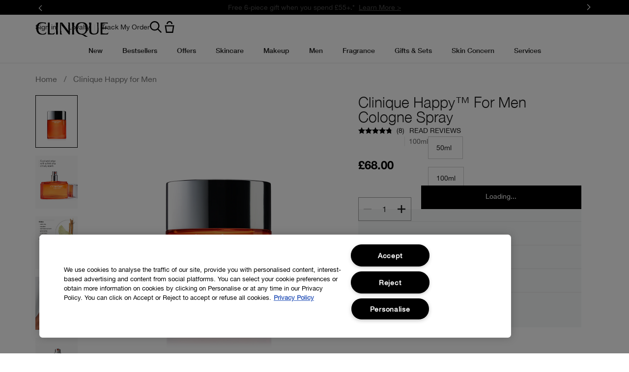

--- FILE ---
content_type: text/css
request_url: https://www.clinique.co.uk/sites/clinique/files/css/css_yuA_ND9oeZo4m8TT1PPSnPNFfV4m_GBn0Qa-Og3o7v82.css
body_size: 16044
content:
@keyframes elc-shimmer{0%{background-position:bottom right}100%{background-position:top left}}@keyframes elc-shimmer-rtl{0%{background-position:bottom left}100%{background-position:top right}}@keyframes fade-in{0%{opacity:0}100%{opacity:1}}@keyframes skeleton-loading-pulse{0%{opacity:.6}50%{opacity:1}100%{opacity:.6}}.elc-product-brief-wrapper{animation:fade-in .5s ease-out forwards;opacity:0}.sd-product-grid{position:relative}.sd-product-grid [data-component=product-grid]{height:100%;width:100%;opacity:0;overflow-y:hidden;pointer-events:none;position:absolute;visibility:hidden}.sd-product-grid [data-component=product-grid].sd-mounted{animation:fade-in .25s ease-in-out forwards;height:auto;overflow-y:visible;pointer-events:all;position:relative;visibility:visible}.sd-product-grid [data-component=product-grid].sd-mounted .elc-product-carousel-slider-view,.sd-product-grid [data-component=product-grid].sd-mounted .slick-slider{width:100%}.sd-product-grid [data-component=product-grid].sd-mounted.sd-transition{position:absolute;width:100%;right:0;left:0}.sd-product-grid [data-component=product-grid].sd-mounted.sd-transition~.sd-mount-skeleton{position:relative}.sd-product-grid [data-component=product-grid].sd-mounted~.sd-mount-skeleton{position:absolute}.field-elc-mpp-content .sd-product-grid [data-component=product-grid]:not(.sd-mounted) .elc-product-images-wrapper:not(.lazyloaded){animation:elc-shimmer 1.5s 60 ease-in-out;backface-visibility:hidden;background:#f6f7f8 linear-gradient(-45deg,#f6f7f8 0,#f6f7f8 40%,#edeef1 50%,#f6f7f8 60%,#f6f7f8 100%);background-size:250% 250%;perspective:1000px;transform:rotateZ(360deg);will-change:transform}[dir=rtl] .field-elc-mpp-content .sd-product-grid [data-component=product-grid]:not(.sd-mounted) .elc-product-images-wrapper:not(.lazyloaded){animation:elc-shimmer-rtl 1.5s 60 ease-in-out;backface-visibility:hidden;background:#f6f7f8 linear-gradient(45deg,#f6f7f8 0,#f6f7f8 40%,#edeef1 50%,#f6f7f8 60%,#f6f7f8 100%);background-size:250% 250%;perspective:1000px;transform:rotateZ(360deg);will-change:transform}.field-elc-mpp-content .sd-product-grid .elc-check-visibility .elc-product-images-wrapper{animation:none}.sd-mount-skeleton{position:relative}.sd-mount-skeleton .skeleton-bar,.sd-mount-skeleton .skeleton-box{animation:elc-shimmer 1.5s 60 ease-in-out;backface-visibility:hidden;background:#f6f7f8 linear-gradient(-45deg,#f6f7f8 0,#f6f7f8 40%,#edeef1 50%,#f6f7f8 60%,#f6f7f8 100%);background-size:250% 250%;perspective:1000px;transform:rotateZ(360deg);will-change:transform}[dir=rtl] .sd-mount-skeleton .skeleton-bar,[dir=rtl] .sd-mount-skeleton .skeleton-box{animation:elc-shimmer-rtl 1.5s 60 ease-in-out;backface-visibility:hidden;background:#f6f7f8 linear-gradient(45deg,#f6f7f8 0,#f6f7f8 40%,#edeef1 50%,#f6f7f8 60%,#f6f7f8 100%);background-size:250% 250%;perspective:1000px;transform:rotateZ(360deg);will-change:transform}.sd-mount-skeleton .skeleton-box{padding-top:100%}.sd-mount-skeleton .skeleton-bar{height:30px}.sd-mount-skeleton .skeleton-bar--10{width:10%}.sd-mount-skeleton .skeleton-bar--top-10{margin-top:10px}.sd-mount-skeleton .skeleton-bar--20{width:20%}.sd-mount-skeleton .skeleton-bar--top-20{margin-top:20px}.sd-mount-skeleton .skeleton-bar--30{width:30%}.sd-mount-skeleton .skeleton-bar--top-30{margin-top:30px}.sd-mount-skeleton .skeleton-bar--40{width:40%}.sd-mount-skeleton .skeleton-bar--top-40{margin-top:40px}.sd-mount-skeleton .skeleton-bar--50{width:50%}.sd-mount-skeleton .skeleton-bar--top-50{margin-top:50px}.sd-mount-skeleton .skeleton-bar--60{width:60%}.sd-mount-skeleton .skeleton-bar--top-60{margin-top:60px}.sd-mount-skeleton .skeleton-bar--70{width:70%}.sd-mount-skeleton .skeleton-bar--top-70{margin-top:70px}.sd-mount-skeleton .skeleton-bar--80{width:80%}.sd-mount-skeleton .skeleton-bar--top-80{margin-top:80px}.sd-mount-skeleton .skeleton-bar--90{width:90%}.sd-mount-skeleton .skeleton-bar--top-90{margin-top:90px}.sd-mount-skeleton .skeleton-bar--100{width:100%}.sd-mount-skeleton .skeleton-bar--top-100{margin-top:100px}.sd-grid-skeleton{display:flex;flex-direction:column;padding:0 16px}.sd-grid-skeleton .sd-grid-skeleton-filters{display:flex;flex-direction:row-reverse;justify-content:space-between;padding:20px 16px 10px}.sd-grid-skeleton .sd-grid-skeleton-filters .skeleton-bar{height:40px;max-width:230px}.sd-grid-skeleton-items{display:grid;grid-template-columns:repeat(auto-fill,minmax(100%,1fr));grid-auto-flow:dense;gap:0;margin-top:20px;width:100%}.sd-grid-skeleton-items.skeleton-desktop-1,.sd-grid-skeleton-items.skeleton-extralargescreen-1,.sd-grid-skeleton-items.skeleton-largescreen-1,.sd-grid-skeleton-items.skeleton-mobile-1{grid-template-columns:repeat(auto-fill,minmax(100%,1fr))}.sd-grid-skeleton-items.skeleton-desktop-1.is-slider .skeleton-item,.sd-grid-skeleton-items.skeleton-extralargescreen-1.is-slider .skeleton-item,.sd-grid-skeleton-items.skeleton-largescreen-1.is-slider .skeleton-item,.sd-grid-skeleton-items.skeleton-mobile-1.is-slider .skeleton-item{display:none}.sd-grid-skeleton-items.skeleton-desktop-1.is-slider .skeleton-item:nth-of-type(-n+1),.sd-grid-skeleton-items.skeleton-extralargescreen-1.is-slider .skeleton-item:nth-of-type(-n+1),.sd-grid-skeleton-items.skeleton-largescreen-1.is-slider .skeleton-item:nth-of-type(-n+1),.sd-grid-skeleton-items.skeleton-mobile-1.is-slider .skeleton-item:nth-of-type(-n+1){display:block}.sd-grid-skeleton-items.skeleton-mobile-2{grid-template-columns:repeat(auto-fill,minmax(50%,1fr))}.sd-grid-skeleton-items.skeleton-mobile-2.is-slider .skeleton-item{display:none}.sd-grid-skeleton-items.skeleton-mobile-2.is-slider .skeleton-item:nth-of-type(-n+2){display:block}@media (min-width:768px){.sd-grid-skeleton-items.skeleton-desktop-2{grid-template-columns:repeat(auto-fill,minmax(50%,1fr))}.sd-grid-skeleton-items.skeleton-desktop-2.is-slider .skeleton-item{display:none}.sd-grid-skeleton-items.skeleton-desktop-2.is-slider .skeleton-item:nth-of-type(-n+2){display:block}}@media (min-width:1024px){.sd-grid-skeleton-items.skeleton-largescreen-2{grid-template-columns:repeat(auto-fill,minmax(50%,1fr))}.sd-grid-skeleton-items.skeleton-largescreen-2.is-slider .skeleton-item{display:none}.sd-grid-skeleton-items.skeleton-largescreen-2.is-slider .skeleton-item:nth-of-type(-n+2){display:block}}@media (min-width:1200px){.sd-grid-skeleton-items.skeleton-extralargescreen-2{grid-template-columns:repeat(auto-fill,minmax(50%,1fr))}.sd-grid-skeleton-items.skeleton-extralargescreen-2.is-slider .skeleton-item{display:none}.sd-grid-skeleton-items.skeleton-extralargescreen-2.is-slider .skeleton-item:nth-of-type(-n+2){display:block}}.sd-grid-skeleton-items.skeleton-mobile-3{grid-template-columns:repeat(auto-fill,minmax(33.33333%,1fr))}.sd-grid-skeleton-items.skeleton-mobile-3.is-slider .skeleton-item{display:none}.sd-grid-skeleton-items.skeleton-mobile-3.is-slider .skeleton-item:nth-of-type(-n+3){display:block}@media (min-width:768px){.sd-grid-skeleton-items.skeleton-desktop-3{grid-template-columns:repeat(auto-fill,minmax(33.33333%,1fr))}.sd-grid-skeleton-items.skeleton-desktop-3.is-slider .skeleton-item{display:none}.sd-grid-skeleton-items.skeleton-desktop-3.is-slider .skeleton-item:nth-of-type(-n+3){display:block}}@media (min-width:1024px){.sd-grid-skeleton-items.skeleton-largescreen-3{grid-template-columns:repeat(auto-fill,minmax(33.33333%,1fr))}.sd-grid-skeleton-items.skeleton-largescreen-3.is-slider .skeleton-item{display:none}.sd-grid-skeleton-items.skeleton-largescreen-3.is-slider .skeleton-item:nth-of-type(-n+3){display:block}}@media (min-width:1200px){.sd-grid-skeleton-items.skeleton-extralargescreen-3{grid-template-columns:repeat(auto-fill,minmax(33.33333%,1fr))}.sd-grid-skeleton-items.skeleton-extralargescreen-3.is-slider .skeleton-item{display:none}.sd-grid-skeleton-items.skeleton-extralargescreen-3.is-slider .skeleton-item:nth-of-type(-n+3){display:block}}.sd-grid-skeleton-items.skeleton-mobile-4{grid-template-columns:repeat(auto-fill,minmax(25%,1fr))}.sd-grid-skeleton-items.skeleton-mobile-4.is-slider .skeleton-item{display:none}.sd-grid-skeleton-items.skeleton-mobile-4.is-slider .skeleton-item:nth-of-type(-n+4){display:block}@media (min-width:768px){.sd-grid-skeleton-items.skeleton-desktop-4{grid-template-columns:repeat(auto-fill,minmax(25%,1fr))}.sd-grid-skeleton-items.skeleton-desktop-4.is-slider .skeleton-item{display:none}.sd-grid-skeleton-items.skeleton-desktop-4.is-slider .skeleton-item:nth-of-type(-n+4){display:block}}@media (min-width:1024px){.sd-grid-skeleton-items.skeleton-largescreen-4{grid-template-columns:repeat(auto-fill,minmax(25%,1fr))}.sd-grid-skeleton-items.skeleton-largescreen-4.is-slider .skeleton-item{display:none}.sd-grid-skeleton-items.skeleton-largescreen-4.is-slider .skeleton-item:nth-of-type(-n+4){display:block}}@media (min-width:1200px){.sd-grid-skeleton-items.skeleton-extralargescreen-4{grid-template-columns:repeat(auto-fill,minmax(25%,1fr))}.sd-grid-skeleton-items.skeleton-extralargescreen-4.is-slider .skeleton-item{display:none}.sd-grid-skeleton-items.skeleton-extralargescreen-4.is-slider .skeleton-item:nth-of-type(-n+4){display:block}}.sd-grid-skeleton-items.skeleton-mobile-5{grid-template-columns:repeat(auto-fill,minmax(20%,1fr))}.sd-grid-skeleton-items.skeleton-mobile-5.is-slider .skeleton-item{display:none}.sd-grid-skeleton-items.skeleton-mobile-5.is-slider .skeleton-item:nth-of-type(-n+5){display:block}@media (min-width:768px){.sd-grid-skeleton-items.skeleton-desktop-5{grid-template-columns:repeat(auto-fill,minmax(20%,1fr))}.sd-grid-skeleton-items.skeleton-desktop-5.is-slider .skeleton-item{display:none}.sd-grid-skeleton-items.skeleton-desktop-5.is-slider .skeleton-item:nth-of-type(-n+5){display:block}}@media (min-width:1024px){.sd-grid-skeleton-items.skeleton-largescreen-5{grid-template-columns:repeat(auto-fill,minmax(20%,1fr))}.sd-grid-skeleton-items.skeleton-largescreen-5.is-slider .skeleton-item{display:none}.sd-grid-skeleton-items.skeleton-largescreen-5.is-slider .skeleton-item:nth-of-type(-n+5){display:block}}@media (min-width:1200px){.sd-grid-skeleton-items.skeleton-extralargescreen-5{grid-template-columns:repeat(auto-fill,minmax(20%,1fr))}.sd-grid-skeleton-items.skeleton-extralargescreen-5.is-slider .skeleton-item{display:none}.sd-grid-skeleton-items.skeleton-extralargescreen-5.is-slider .skeleton-item:nth-of-type(-n+5){display:block}}.sd-grid-skeleton-items.skeleton-mobile-6{grid-template-columns:repeat(auto-fill,minmax(16.66667%,1fr))}.sd-grid-skeleton-items.skeleton-mobile-6.is-slider .skeleton-item{display:none}.sd-grid-skeleton-items.skeleton-mobile-6.is-slider .skeleton-item:nth-of-type(-n+6){display:block}@media (min-width:768px){.sd-grid-skeleton-items.skeleton-desktop-6{grid-template-columns:repeat(auto-fill,minmax(16.66667%,1fr))}.sd-grid-skeleton-items.skeleton-desktop-6.is-slider .skeleton-item{display:none}.sd-grid-skeleton-items.skeleton-desktop-6.is-slider .skeleton-item:nth-of-type(-n+6){display:block}}@media (min-width:1024px){.sd-grid-skeleton-items.skeleton-largescreen-6{grid-template-columns:repeat(auto-fill,minmax(16.66667%,1fr))}.sd-grid-skeleton-items.skeleton-largescreen-6.is-slider .skeleton-item{display:none}.sd-grid-skeleton-items.skeleton-largescreen-6.is-slider .skeleton-item:nth-of-type(-n+6){display:block}}@media (min-width:1200px){.sd-grid-skeleton-items.skeleton-extralargescreen-6{grid-template-columns:repeat(auto-fill,minmax(16.66667%,1fr))}.sd-grid-skeleton-items.skeleton-extralargescreen-6.is-slider .skeleton-item{display:none}.sd-grid-skeleton-items.skeleton-extralargescreen-6.is-slider .skeleton-item:nth-of-type(-n+6){display:block}}.sd-grid-skeleton-items.skeleton-mobile-7{grid-template-columns:repeat(auto-fill,minmax(14.28571%,1fr))}.sd-grid-skeleton-items.skeleton-mobile-7.is-slider .skeleton-item{display:none}.sd-grid-skeleton-items.skeleton-mobile-7.is-slider .skeleton-item:nth-of-type(-n+7){display:block}@media (min-width:768px){.sd-grid-skeleton-items.skeleton-desktop-7{grid-template-columns:repeat(auto-fill,minmax(14.28571%,1fr))}.sd-grid-skeleton-items.skeleton-desktop-7.is-slider .skeleton-item{display:none}.sd-grid-skeleton-items.skeleton-desktop-7.is-slider .skeleton-item:nth-of-type(-n+7){display:block}}@media (min-width:1024px){.sd-grid-skeleton-items.skeleton-largescreen-7{grid-template-columns:repeat(auto-fill,minmax(14.28571%,1fr))}.sd-grid-skeleton-items.skeleton-largescreen-7.is-slider .skeleton-item{display:none}.sd-grid-skeleton-items.skeleton-largescreen-7.is-slider .skeleton-item:nth-of-type(-n+7){display:block}}@media (min-width:1200px){.sd-grid-skeleton-items.skeleton-extralargescreen-7{grid-template-columns:repeat(auto-fill,minmax(14.28571%,1fr))}.sd-grid-skeleton-items.skeleton-extralargescreen-7.is-slider .skeleton-item{display:none}.sd-grid-skeleton-items.skeleton-extralargescreen-7.is-slider .skeleton-item:nth-of-type(-n+7){display:block}}.sd-grid-skeleton-items.skeleton-mobile-8{grid-template-columns:repeat(auto-fill,minmax(12.5%,1fr))}.sd-grid-skeleton-items.skeleton-mobile-8.is-slider .skeleton-item{display:none}.sd-grid-skeleton-items.skeleton-mobile-8.is-slider .skeleton-item:nth-of-type(-n+8){display:block}@media (min-width:768px){.sd-grid-skeleton-items.skeleton-desktop-8{grid-template-columns:repeat(auto-fill,minmax(12.5%,1fr))}.sd-grid-skeleton-items.skeleton-desktop-8.is-slider .skeleton-item{display:none}.sd-grid-skeleton-items.skeleton-desktop-8.is-slider .skeleton-item:nth-of-type(-n+8){display:block}}@media (min-width:1024px){.sd-grid-skeleton-items.skeleton-largescreen-8{grid-template-columns:repeat(auto-fill,minmax(12.5%,1fr))}.sd-grid-skeleton-items.skeleton-largescreen-8.is-slider .skeleton-item{display:none}.sd-grid-skeleton-items.skeleton-largescreen-8.is-slider .skeleton-item:nth-of-type(-n+8){display:block}}@media (min-width:1200px){.sd-grid-skeleton-items.skeleton-extralargescreen-8{grid-template-columns:repeat(auto-fill,minmax(12.5%,1fr))}.sd-grid-skeleton-items.skeleton-extralargescreen-8.is-slider .skeleton-item{display:none}.sd-grid-skeleton-items.skeleton-extralargescreen-8.is-slider .skeleton-item:nth-of-type(-n+8){display:block}}.sd-grid-skeleton .skeleton-item{width:100%;padding:16px 16px 60px;grid-column-end:span 1;grid-row-end:span 1}@media (min-width:768px){.sd-grid-skeleton .skeleton-item.is-featured{grid-column-end:span 2;grid-row-end:span 2}}.sd-grid-skeleton .skeleton-details{display:flex;flex-direction:column;justify-content:center;align-items:center}.sd-grid-skeleton .elc-product-rating-wrapper{display:flex}.sd-grid-skeleton .elc-stars-wrapper{margin:0;display:inline-block;position:relative;padding:0;user-select:none;font-size:24px;font-weight:700;height:14px}.sd-grid-skeleton .elc-stars-simplified,.sd-grid-skeleton .elc-stars-simplified-stars{display:inline-block;margin-inline-end:8px}.sd-grid-skeleton .elc-rating{display:flex;align-items:end;line-height:0}.sd-grid-skeleton .elc-rating-reviews{display:inline-block;margin:0 8px;vertical-align:middle}.sd-product-spp [data-component=product-full]{height:0;opacity:0;overflow-y:hidden;pointer-events:none;visibility:hidden}.sd-product-spp [data-component=product-full].sd-mounted{animation:fade-in .25s ease-in-out forwards;height:auto;overflow-y:visible;pointer-events:all;visibility:visible}.sd-full-skeleton{display:flex;justify-content:center}.sd-full-skeleton .skeleton-full{align-items:flex-start;display:flex;flex-direction:column;flex-wrap:wrap;width:100%}@media (min-width:768px){.sd-full-skeleton .skeleton-full{flex-direction:row}}.sd-full-skeleton .skeleton-column--image{margin:0 auto}@media (min-width:768px){.sd-full-skeleton .skeleton-column--image{padding:0 8px}}.sd-full-skeleton .skeleton-column--details{display:flex;flex-direction:column;align-items:flex-start;padding:0 8px;width:100%}@media (min-width:768px){.sd-full-skeleton .skeleton-column--details{width:40%}}.sd-full-skeleton .skeleton-image-wrapper{margin:0 auto}.sd-full-skeleton .skeleton-image-wrapper .elc-img{filter:blur(5px);height:auto}.sd-product-spp__product-full{position:relative}.sd-product-spp__product-full [data-component=product-full]{height:100%;width:100%;opacity:0;overflow-y:hidden;pointer-events:none;position:absolute;visibility:hidden}.sd-product-spp__product-full [data-component=product-full].sd-mounted{animation:fade-in .25s ease-in-out forwards;height:auto;overflow-y:visible;pointer-events:all;position:relative;visibility:visible}.sd-product-spp__product-full [data-component=product-full].sd-mounted .elc-product-carousel-slider-view,.sd-product-spp__product-full [data-component=product-full].sd-mounted .slick-slider{width:100%}.sd-product-spp__product-full [data-component=product-full].sd-mounted.sd-transition{position:absolute;width:100%;right:0;left:0}.sd-product-spp__product-full [data-component=product-full].sd-mounted.sd-transition~.sd-mount-skeleton{position:relative}.sd-product-spp__product-full [data-component=product-full].sd-mounted~.sd-mount-skeleton{position:absolute}
@media only screen and (min-width:1024px){.elc-responsive-modal-mask .elc-product .notify-me-confirmation-content{padding:100px 0}}.elc-responsive-modal-mask .elc-product-notify-me-content{display:grid;grid-template-columns:repeat(4,1fr);padding:64px 18px}@media only screen and (min-width:768px){.elc-responsive-modal-mask .elc-product-notify-me-content{padding:67px 0}}.elc-responsive-modal-mask .elc-product-notify-me-confirmation-wrapper,.elc-responsive-modal-mask .elc-product-notify-me-pop-up-wrapper{max-width:644px;top:50%;transform:translate(-50%,-50%);width:100%}.elc-responsive-modal-mask .elc-product-notify-me-confirmation-wrapper .elc-product-notify-me-confirmation-content{display:block;min-height:330px;padding:64px 18px;text-align:center}@media only screen and (min-width:768px){.elc-responsive-modal-mask .elc-product-notify-me-confirmation-wrapper .elc-product-notify-me-confirmation-content{padding:67px 18px}}.elc-responsive-modal-mask .elc-product-notify-me-confirmation-wrapper .elc-product-notify-me-confirmation-title{font-size:30px}.elc-responsive-modal-mask .elc-product-notify-me-confirmation-wrapper .elc-product-notify-me-confirmation-content-text{font-family:CliniqueHelveticaNeueRegular,Sans-Serif;font-size:1.125rem;line-height:1.18rem;margin:0;color:#1a1a1a;letter-spacing:0;text-transform:none;padding:10px 0 0}@media only screen and (min-width:1040px){.elc-responsive-modal-mask .elc-product-notify-me-confirmation-wrapper .elc-product-notify-me-confirmation-content-text{font-size:1.125rem;line-height:1.18rem}}.elc-responsive-modal-mask .elc-product-notify-me-content{max-width:460px;width:100%}.elc-responsive-modal-mask .elc-product-notify-me-content .elc-product-notify-me-description-label,.elc-responsive-modal-mask .elc-product-notify-me-content .elc-product-notify-me-info,.elc-responsive-modal-mask .elc-product-notify-me-content .elc-product-notify-me-notice-wrapper,.elc-responsive-modal-mask .elc-product-notify-me-content .elc-product-notify-me-title-label{grid-column:1/5}.elc-responsive-modal-mask .elc-product-notify-me-content .elc-product-notify-me-title-label{font-family:CliniqueHelveticaNeueBold,Sans-Serif;font-size:1.25rem;line-height:1.18rem;margin:0;color:#1a1a1a;letter-spacing:0;text-transform:none;order:0;text-align:center}@media only screen and (min-width:1040px){.elc-responsive-modal-mask .elc-product-notify-me-content .elc-product-notify-me-title-label{font-size:1.5rem;line-height:1.18rem}}.elc-responsive-modal-mask .elc-product-notify-me-content .elc-product-notify-me-description-label{font-family:CliniqueHelveticaNeueRegular,Sans-Serif;font-size:1rem;line-height:1.5rem;margin:0;color:#1a1a1a;letter-spacing:0;text-transform:none;margin-top:10px;order:1;text-align:center}@media only screen and (min-width:1040px){.elc-responsive-modal-mask .elc-product-notify-me-content .elc-product-notify-me-description-label{font-size:1rem;line-height:1.5rem}}.elc-responsive-modal-mask .elc-product-notify-me-content .elc-product-notify-me-form-wrapper{grid-column:1/4;width:100%;order:2}@media only screen and (min-width:768px){.elc-responsive-modal-mask .elc-product-notify-me-content .elc-product-notify-me-form-wrapper{margin-left:19px;max-width:321px}}.elc-responsive-modal-mask .elc-product-notify-me-content .elc-product-notify-me-submit-button{grid-column:4;min-width:unset;width:100%;order:2}.elc-responsive-modal-mask .elc-product-notify-me-content .elc-product-notify-me-notice-wrapper{order:3;padding-top:5px}@media only screen and (min-width:768px){.elc-responsive-modal-mask .elc-product-notify-me-content .elc-product-notify-me-notice-wrapper{margin-left:19px}}@media only screen and (min-width:1024px){.elc-responsive-modal-mask .elc-product-notify-me-content .elc-product-notify-me-notice-wrapper{padding-top:15px}}.elc-responsive-modal-mask .elc-product-notify-me-content .elc-product-notify-me-info{order:4;padding-top:10px}@media only screen and (min-width:768px){.elc-responsive-modal-mask .elc-product-notify-me-content .elc-product-notify-me-info{margin-left:19px}}.elc-responsive-modal-mask .elc-product-notify-me-content .elc-product-notify-me-submit-button-disabled{width:100%;background-color:#e6e6e6;border-color:#e6e6e6;pointer-events:none}.elc-responsive-modal-mask .elc-product-notify-me-content .elc-product-notify-me-submit-button-disabled:active,.elc-responsive-modal-mask .elc-product-notify-me-content .elc-product-notify-me-submit-button-disabled:hover,.elc-responsive-modal-mask .elc-product-notify-me-content .elc-product-notify-me-submit-button-disabled:visited{background-color:#e6e6e6;border-color:#e6e6e6;color:#fff}.elc-responsive-modal-mask .elc-product-notify-me-content .elc-product-notify-me-gdpr-notice-label,.elc-responsive-modal-mask .elc-product-notify-me-content .elc-product-notify-me-info-your-data{line-height:1;padding-left:8px;font-size:12px;font-family:CliniqueHelveticaNeueRegular,Sans-Serif}.elc-responsive-modal-mask .elc-product-notify-me-content .elc-product-gdpr-popup-information{color:#fff;font-size:14px;font-family:CliniqueHelveticaNeueRegular,Sans-Serif}.elc-responsive-modal-mask .elc-product-notify-me-content .elc-floating-label-input-error .elc-floating-label-input-field{border-color:#d00;color:#d00}.elc-responsive-modal-mask .elc-product-notify-me-content .elc-floating-label-input-error .elc-floating-label__label-wrapper span{color:#d00}.elc-responsive-modal-mask .elc-product-notify-me-content .elc-input-error{padding:0;margin:0;min-height:auto}.elc-responsive-modal-mask .elc-product-notify-me-content .elc-input-error p{padding:5px 0;margin:0;font-size:12px;color:#d00;font-family:CliniqueHelveticaNeueRegular,Sans-Serif}.elc-responsive-modal-mask .elc-product-notify-me-notice{align-items:center}.elc-responsive-modal-mask .elc-product-notify-me-notice .elc-checkbox-icon{width:16px;height:16px}.elc-responsive-modal-mask .elc-product-notify-me-notice .elc-checkbox-check-area{top:0;display:block}.elc-responsive-modal-mask .elc-product-notify-me-notice .elc-checkbox-label{display:none}.elc-responsive-modal-mask .elc-product-notify-me-confirmation-content{max-width:none;text-align:left}.elc-responsive-modal-mask .elc-product-notify-me-confirmation-content-text,.elc-responsive-modal-mask .elc-product-notify-me-confirmation-title,.elc-responsive-modal-mask .elc-product-notify-me-description-label,.elc-responsive-modal-mask .elc-product-notify-me-gdpr-notice-label,.elc-responsive-modal-mask .elc-product-notify-me-info-your-data,.elc-responsive-modal-mask .elc-product-notify-me-title-label{color:#000}.elc-responsive-modal-mask .elc-product-notify-me-notice-wrapper .elc-product-notify-me-gdpr-read-confirmation{color:#d00;font-size:12px;font-family:CliniqueHelveticaNeueRegular,Sans-Serif}[dir=rtl] .elc-responsive-modal-mask .elc-product-notify-me-notice-wrapper .elc-product-notify-me-gdpr-read-confirmation{text-align:left}.elc-responsive-modal-mask .elc-product-notify-me-info{position:relative;align-items:center}.elc-responsive-modal-mask .elc-product-notify-me-info-icon{width:22px;height:22px}.elc-responsive-modal-mask .elc-product-notify-me-info-button{background:0 0;padding:0;height:auto;width:15px}@media only screen and (min-width:1024px){.elc-responsive-modal-mask .elc-product-notify-me-info-button{min-width:15px}}.elc-responsive-modal-mask .elc-product-notify-me-info-button:hover{background:0 0}.elc-responsive-modal-mask .elc-product-notify-me-info-button::after{background:url(/sites/clinique/themes/cl_base/img/icons/src/information.svg) no-repeat center;right:0;content:"";display:block;height:15px;width:15px}.elc-responsive-modal-mask .elc-product-notify-me-info-button .elc-product-notify-me-info-icon{display:none}.elc-responsive-modal-mask .elc-product-gdpr-popup{position:absolute;bottom:25px;display:none;background-color:#231f20;border:1px solid #231f20;color:#fff;width:100%}.elc-responsive-modal-mask .elc-product-gdpr-popup.active{display:block}.elc-responsive-modal-mask .elc-product-gdpr-popup p{margin:0}.elc-responsive-modal-mask .elc-product-gdpr-popup a{font-family:CliniqueHelveticaNeueRegular,Sans-Serif;font-size:1rem;line-height:1.5rem;margin:0;color:#1a1a1a;letter-spacing:0;text-transform:none;color:#666;position:relative;text-decoration:underline;text-decoration-color:transparent;text-decoration-thickness:1px;text-underline-offset:1px;transition:.3s}@media only screen and (min-width:1040px){.elc-responsive-modal-mask .elc-product-gdpr-popup a{font-size:1rem;line-height:1.5rem}}.elc-responsive-modal-mask .elc-product-gdpr-popup a:hover{text-decoration-color:#666}.elc-responsive-modal-mask .elc-product-gdpr-popup a:focus{text-decoration-color:#666}.elc-responsive-modal-mask .elc-product-gdpr-popup a:focus,.elc-responsive-modal-mask .elc-product-gdpr-popup a:hover{text-underline-offset:.313rem}.elc-responsive-modal-mask .elc-product-gdpr-popup a:active,.elc-responsive-modal-mask .elc-product-gdpr-popup a:visited{color:#666}.elc-responsive-modal-mask .elc-product-notify-me-confirmation-icon{display:none}.elc-responsive-modal-mask .elc-product-notify-me-form-wrapper{margin:20px 0 0}.elc-responsive-modal-mask .elc-product-notify-me-form-wrapper .elc-input-field{height:48px}.elc-responsive-modal-mask .elc-product-notify-me-confirmation-continue-button,.elc-responsive-modal-mask .elc-product-notify-me-submit-button{font-family:CliniqueHelveticaNeueRegular,Sans-Serif;font-size:.8rem;line-height:1.3rem;margin:0;color:#1a1a1a;letter-spacing:0;text-transform:none;cursor:pointer;display:inline-block;height:45px;padding:0 10px;line-height:2.5;text-align:center;text-transform:uppercase;width:100%;color:#1a1a1a;background-color:transparent;border:1px solid transparent;line-height:3.2142857143;font-family:CliniqueHelveticaNeueRegular,Sans-Serif;font-size:.8rem;line-height:1.3rem;margin:0;color:#1a1a1a;letter-spacing:0;text-transform:none;cursor:pointer;display:inline-block;height:45px;padding:0 10px;line-height:2.5;text-align:center;text-transform:uppercase;width:100%;color:#fff;background-color:#000;border:1px solid #000;line-height:3.2142857143}@media only screen and (min-width:1040px){.elc-responsive-modal-mask .elc-product-notify-me-confirmation-continue-button,.elc-responsive-modal-mask .elc-product-notify-me-submit-button{font-size:.875rem;line-height:1.3rem}}@media only screen and (min-width:1024px){.elc-responsive-modal-mask .elc-product-notify-me-confirmation-continue-button,.elc-responsive-modal-mask .elc-product-notify-me-submit-button{min-width:220px;width:auto}}@media only screen and (min-width:1024px){.elc-responsive-modal-mask .elc-product-notify-me-confirmation-continue-button,.elc-responsive-modal-mask .elc-product-notify-me-submit-button{line-height:3}}.elc-responsive-modal-mask .elc-product-notify-me-confirmation-continue-button:hover,.elc-responsive-modal-mask .elc-product-notify-me-submit-button:hover{border:1px solid transparent;background-color:transparent}.elc-responsive-modal-mask .elc-product-notify-me-confirmation-continue-button:active,.elc-responsive-modal-mask .elc-product-notify-me-submit-button:active{border:1px solid transparent;background-color:transparent}@media only screen and (min-width:1040px){.elc-responsive-modal-mask .elc-product-notify-me-confirmation-continue-button,.elc-responsive-modal-mask .elc-product-notify-me-submit-button{font-size:.875rem;line-height:1.3rem}}@media only screen and (min-width:1024px){.elc-responsive-modal-mask .elc-product-notify-me-confirmation-continue-button,.elc-responsive-modal-mask .elc-product-notify-me-submit-button{min-width:220px;width:auto}}@media only screen and (min-width:1024px){.elc-responsive-modal-mask .elc-product-notify-me-confirmation-continue-button,.elc-responsive-modal-mask .elc-product-notify-me-submit-button{line-height:3}}.elc-responsive-modal-mask .elc-product-notify-me-confirmation-continue-button:hover,.elc-responsive-modal-mask .elc-product-notify-me-submit-button:hover{border:1px solid #262626;background-color:#262626}.elc-responsive-modal-mask .elc-product-notify-me-confirmation-continue-button:active,.elc-responsive-modal-mask .elc-product-notify-me-submit-button:active{border:1px solid #3f3f3f;background-color:#3f3f3f}.elc-responsive-modal-mask .elc-product-notify-me-confirmation-continue-button.elc-button,.elc-responsive-modal-mask .elc-product-notify-me-submit-button.elc-button{width:100%;height:48px;line-height:1;text-transform:none;font-family:CliniqueHelveticaNeueRegular,Sans-Serif;margin-top:20px}@media only screen and (min-width:768px){.elc-responsive-modal-mask .elc-product-notify-me-confirmation-continue-button.elc-button,.elc-responsive-modal-mask .elc-product-notify-me-submit-button.elc-button{margin-left:-5px;max-width:101px}}.elc-responsive-modal-mask .elc-product-notify-me-submit-button{margin:auto;display:flex;justify-content:center;align-items:center}.elc-responsive-modal-mask .elc-product-notify-me-submit-button-disabled{width:100%;background-color:#e6e6e6;border-color:#e6e6e6;pointer-events:none}.elc-responsive-modal-mask .elc-product-notify-me-submit-button-disabled:active,.elc-responsive-modal-mask .elc-product-notify-me-submit-button-disabled:hover,.elc-responsive-modal-mask .elc-product-notify-me-submit-button-disabled:visited{background-color:#e6e6e6;border-color:#e6e6e6;color:#fff}.elc-responsive-modal-mask .elc-product-notify-me-confirmation-continue-button{position:relative;margin:25px 0}.elc-responsive-modal-mask .elc-product-notify-me-confirmation-close-button,.elc-responsive-modal-mask .elc-product-notify-me-pop-up-close-button{background:0 0;display:flex;justify-content:flex-end;margin:12px 20px;padding:6px;position:absolute;right:0;top:0;width:fit-content}.elc-responsive-modal-mask .elc-product-notify-me-confirmation-close-button .elc-product-notify-me-pop-up-close-button-icon,.elc-responsive-modal-mask .elc-product-notify-me-pop-up-close-button .elc-product-notify-me-pop-up-close-button-icon{height:17px;width:17px}@media only screen and (min-width:1024px){.elc-responsive-modal-mask .elc-product-notify-me-confirmation-close-button .elc-product-notify-me-pop-up-close-button-icon,.elc-responsive-modal-mask .elc-product-notify-me-pop-up-close-button .elc-product-notify-me-pop-up-close-button-icon{height:24px;width:24px}}
[data-component] [class*=elc-dropdown],[data-component] [class*=elc-label],[data-component] [class*=elc-spinner]{font-family:CliniqueHelveticaNeueRegular,Sans-Serif;font-size:1rem;line-height:1.5rem;margin:0;color:#1a1a1a;letter-spacing:0;text-transform:none}@media only screen and (min-width:1040px){[data-component] [class*=elc-dropdown],[data-component] [class*=elc-label],[data-component] [class*=elc-spinner]{font-size:1rem;line-height:1.5rem}}.elc-olapic-v1__header [class*=elc-heading],[data-component] [class*=elc-heading]{font-family:CliniqueHelveticaNeueBold,Sans-Serif;font-size:1rem;line-height:1.5rem;margin:0;color:#1a1a1a;letter-spacing:0;text-transform:none}@media only screen and (min-width:1040px){.elc-olapic-v1__header [class*=elc-heading],[data-component] [class*=elc-heading]{font-size:1rem;line-height:1.5rem}}.elc-olapic-v1__header .elc-olapic-v1__heading{font-family:CliniqueHelveticaNeueBold,Sans-Serif;font-size:1.375rem;font-weight:700;line-height:1.091;margin-bottom:.25rem}@media only screen and (min-width:768px){.elc-olapic-v1__header .elc-olapic-v1__heading{font-size:2.25rem;letter-spacing:unset;line-height:1}}.elc-olapic-v1__header .elc-olapic-v1__subtitle{font-family:CliniqueHelveticaNeueRegular,Sans-Serif;line-height:1.25}@media only screen and (min-width:768px){.elc-olapic-v1__header .elc-olapic-v1__subtitle{line-height:1.5}}.ugc-headings__heading,.ugc-headings__subheading{color:#1a1a1a}.ugc-headings__heading{font-family:CliniqueHelveticaNeueBold,Sans-Serif;font-size:1.375rem;font-weight:700;line-height:1.091;margin-bottom:.25rem}@media only screen and (min-width:768px){.ugc-headings__heading{font-size:2.25rem;letter-spacing:unset;line-height:1}}.ugc-headings__subheading{font-family:CliniqueHelveticaNeueRegular,Sans-Serif;font-size:1rem;line-height:1.25}@media only screen and (min-width:768px){.ugc-headings__subheading{line-height:1.5}}[data-component] .elc-body--1,[data-component] .elc-body--2{font-family:CliniqueHelveticaNeueBold,Sans-Serif;font-size:.69rem;line-height:1.4rem;margin:0;color:#666;letter-spacing:0;text-transform:none;color:#1a1a1a}@media only screen and (min-width:1040px){[data-component] .elc-body--1,[data-component] .elc-body--2{font-size:.69rem;line-height:1.4rem}}[data-component] .elc-subtitle--1,[data-component] .elc-subtitle--2{font-family:CliniqueHelveticaNeueBold,Sans-Serif}[data-component] .elc-subtitle--3{font-family:CliniqueHelveticaNeueRegular,Sans-Serif}[data-component] select{font-family:CliniqueHelveticaNeueRegular,Sans-Serif}.elc-vto-foundation-overlay .elc-checkbox{display:flex;margin-bottom:25px}.elc-vto-foundation-overlay .elc-checkbox-selected .elc-checkbox-icon{-webkit-mask:url(/sites/clinique/themes/cl_base/img/icons/src/checkbox-selected.svg) no-repeat;mask:url(/sites/clinique/themes/cl_base/img/icons/src/checkbox-selected.svg) no-repeat}.elc-vto-foundation-overlay .elc-checkbox-not-selected .elc-checkbox-icon{-webkit-mask:url(/sites/clinique/themes/cl_base/img/icons/src/checkbox-unselected.svg) no-repeat;mask:url(/sites/clinique/themes/cl_base/img/icons/src/checkbox-unselected.svg) no-repeat}.elc-image-slider-images-wrapper .elc-video-wrapper .elc-play-icon-wrapper,.elc-product-image-list .elc-video-wrapper .elc-play-icon-wrapper{background:0 0}.elc-image-slider-images-wrapper .elc-video-wrapper .elc-play-icon,.elc-product-image-list .elc-video-wrapper .elc-play-icon{-webkit-mask:url(/sites/clinique/themes/cl_base//img/icons/src/new-play-icon.svg) center center no-repeat;mask:url(/sites/clinique/themes/cl_base//img/icons/src/new-play-icon.svg) center center no-repeat;background-color:#fff;-webkit-mask-size:contain;mask-size:contain;border-radius:0}.elc-breadcrumbs{order:0}[data-component] .elc-breadcrumbs a,[data-component] .elc-breadcrumbs p{font-family:CliniqueHelveticaNeueRegular,Sans-Serif;font-size:15px;letter-spacing:.02em;line-height:1.3333333333}@media only screen and (min-width:768px){[data-component] .elc-breadcrumbs a,[data-component] .elc-breadcrumbs p{font-size:17px;line-height:1.4117647059}}[data-component] .elc-size-picker-wrapper{display:block;width:100%}[data-component] .elc-image-nav-menu-item{padding:20px}.elc-product-cta-wrapper .elc-add-to-bag-button,.elc-product-cta-wrapper .elc-product-notify-me-button{font-family:CliniqueHelveticaNeueRegular,Sans-Serif;font-size:.8rem;line-height:1.3rem;margin:0;color:#1a1a1a;letter-spacing:0;text-transform:none;cursor:pointer;display:inline-block;height:45px;padding:0 10px;line-height:2.5;text-align:center;text-transform:uppercase;width:100%;color:#fff;background-color:#000;border:1px solid #000;line-height:3.2142857143;border-radius:0;line-height:unset;margin:0}@media only screen and (min-width:1040px){.elc-product-cta-wrapper .elc-add-to-bag-button,.elc-product-cta-wrapper .elc-product-notify-me-button{font-size:.875rem;line-height:1.3rem}}@media only screen and (min-width:1024px){.elc-product-cta-wrapper .elc-add-to-bag-button,.elc-product-cta-wrapper .elc-product-notify-me-button{min-width:220px;width:auto}}@media only screen and (min-width:1024px){.elc-product-cta-wrapper .elc-add-to-bag-button,.elc-product-cta-wrapper .elc-product-notify-me-button{line-height:3}}.elc-product-cta-wrapper .elc-add-to-bag-button:hover,.elc-product-cta-wrapper .elc-product-notify-me-button:hover{border:1px solid #262626;background-color:#262626}.elc-product-cta-wrapper .elc-add-to-bag-button:active,.elc-product-cta-wrapper .elc-product-notify-me-button:active{border:1px solid #3f3f3f;background-color:#3f3f3f}.elc-product-quick-view-content .elc-product-cta-wrapper .elc-add-to-bag-button,.elc-product-quick-view-content .elc-product-cta-wrapper .elc-product-notify-me-button{height:60px;line-height:1}.elc-product-cta-wrapper .elc-add-to-bag-button.elc-add-to-bag-button-disabled,.elc-product-cta-wrapper .elc-product-notify-me-button.elc-add-to-bag-button-disabled{font-family:CliniqueHelveticaNeueRegular,Sans-Serif;font-size:.8rem;line-height:1.3rem;margin:0;color:#1a1a1a;letter-spacing:0;text-transform:none;cursor:pointer;display:inline-block;height:45px;padding:0 10px;line-height:2.5;text-align:center;text-transform:uppercase;width:100%;color:#fff;background-color:#e6e6e6;border:1px solid #e6e6e6;line-height:3.2142857143}@media only screen and (min-width:1040px){.elc-product-cta-wrapper .elc-add-to-bag-button.elc-add-to-bag-button-disabled,.elc-product-cta-wrapper .elc-product-notify-me-button.elc-add-to-bag-button-disabled{font-size:.875rem;line-height:1.3rem}}@media only screen and (min-width:1024px){.elc-product-cta-wrapper .elc-add-to-bag-button.elc-add-to-bag-button-disabled,.elc-product-cta-wrapper .elc-product-notify-me-button.elc-add-to-bag-button-disabled{min-width:220px;width:auto}}@media only screen and (min-width:1024px){.elc-product-cta-wrapper .elc-add-to-bag-button.elc-add-to-bag-button-disabled,.elc-product-cta-wrapper .elc-product-notify-me-button.elc-add-to-bag-button-disabled{line-height:3}}.elc-product-cta-wrapper .elc-add-to-bag-button.elc-add-to-bag-button-disabled:hover,.elc-product-cta-wrapper .elc-product-notify-me-button.elc-add-to-bag-button-disabled:hover{border:1px solid #e6e6e6;background-color:#e6e6e6}.elc-product-cta-wrapper .elc-add-to-bag-button.elc-add-to-bag-button-disabled:active,.elc-product-cta-wrapper .elc-product-notify-me-button.elc-add-to-bag-button-disabled:active{border:1px solid #e6e6e6;background-color:#e6e6e6}@media only screen and (min-width:1024px){.elc-product-cta-wrapper .elc-add-to-bag-button.elc-add-to-bag-button-disabled,.elc-product-cta-wrapper .elc-product-notify-me-button.elc-add-to-bag-button-disabled{width:100%}}[data-component] .elc-elc-caption,[data-component] .elc-elc-overline{font-family:CliniqueHelveticaNeueRegular,Sans-Serif}.elc-grid-container .elc-product-item-wrapper.elc-product-detail-wrapper,.elc-search-grid-wrapper .elc-product-item-wrapper.elc-product-detail-wrapper,.sd-search-results .elc-product-item-wrapper.elc-product-detail-wrapper{flex:initial}@media only screen and (min-width:1024px){.elc-grid-container .elc-product-details-section .elc-short-description-container h2.elc-product-short-description-wrapper,.elc-search-grid-wrapper .elc-product-details-section .elc-short-description-container h2.elc-product-short-description-wrapper,.sd-search-results .elc-product-details-section .elc-short-description-container h2.elc-product-short-description-wrapper{display:-webkit-box;-webkit-line-clamp:3;-webkit-box-orient:vertical;overflow:hidden}}.elc-grid-container .elc-product-brief,.elc-search-grid-wrapper .elc-product-brief,.sd-search-results .elc-product-brief{position:relative}@media only screen and (min-width:1024px){.elc-grid-container .elc-product-brief,.elc-search-grid-wrapper .elc-product-brief,.sd-search-results .elc-product-brief{display:flex;flex-direction:column;height:100%}}.elc-grid-container .elc-product-brief .elc-product-image-badge-wrapper,.elc-search-grid-wrapper .elc-product-brief .elc-product-image-badge-wrapper,.sd-search-results .elc-product-brief .elc-product-image-badge-wrapper{margin-left:auto;margin-right:auto}.elc-grid-container .elc-product-brief .elc-product-images-wrapper,.elc-search-grid-wrapper .elc-product-brief .elc-product-images-wrapper,.sd-search-results .elc-product-brief .elc-product-images-wrapper{min-height:auto;width:100%}@media only screen and (min-width:768px){.elc-grid-container .elc-product-brief .elc-product-images-wrapper,.elc-search-grid-wrapper .elc-product-brief .elc-product-images-wrapper,.sd-search-results .elc-product-brief .elc-product-images-wrapper{min-height:25vw}}@media only screen and (min-width:1940px){.elc-grid-container .elc-product-brief .elc-product-images-wrapper,.elc-search-grid-wrapper .elc-product-brief .elc-product-images-wrapper,.sd-search-results .elc-product-brief .elc-product-images-wrapper{max-height:100%;min-height:525px}}@media only screen and (min-width:768px){.elc-grid-item-featured-product .elc-grid-container .elc-product-brief .elc-product-images-wrapper,.elc-grid-item-featured-product .elc-search-grid-wrapper .elc-product-brief .elc-product-images-wrapper,.elc-grid-item-featured-product .sd-search-results .elc-product-brief .elc-product-images-wrapper{min-height:45vw}}@media only screen and (min-width:1280px){.elc-grid-item-featured-product .elc-grid-container .elc-product-brief .elc-product-images-wrapper,.elc-grid-item-featured-product .elc-search-grid-wrapper .elc-product-brief .elc-product-images-wrapper,.elc-grid-item-featured-product .sd-search-results .elc-product-brief .elc-product-images-wrapper{min-height:635px}}.elc-grid-container .elc-product-brief .elc-product-images-wrapper .elc-img,.elc-search-grid-wrapper .elc-product-brief .elc-product-images-wrapper .elc-img,.sd-search-results .elc-product-brief .elc-product-images-wrapper .elc-img{background-color:#fafafa}@media only screen and (min-width:1280px){.elc-grid-item-featured-product .elc-grid-container .elc-product-brief .elc-product-image-section,.elc-grid-item-featured-product .elc-search-grid-wrapper .elc-product-brief .elc-product-image-section,.elc-grid-item-featured-product .sd-search-results .elc-product-brief .elc-product-image-section{min-height:1281.05px}}.elc-grid-container .elc-product-brief .elc-product-installments-price,.elc-search-grid-wrapper .elc-product-brief .elc-product-installments-price,.sd-search-results .elc-product-brief .elc-product-installments-price{padding:0}.elc-grid-container .elc-product-brief .elc-product-installments-price span,.elc-search-grid-wrapper .elc-product-brief .elc-product-installments-price span,.sd-search-results .elc-product-brief .elc-product-installments-price span{font-size:14px;margin-bottom:10px}.elc-grid-container .elc-product-brief .elc-product-installments-price-label,.elc-search-grid-wrapper .elc-product-brief .elc-product-installments-price-label,.sd-search-results .elc-product-brief .elc-product-installments-price-label{width:100%}.elc-grid-container .elc-product-brief-detail-wrapper .elc-product-item-wrapper,.elc-search-grid-wrapper .elc-product-brief-detail-wrapper .elc-product-item-wrapper,.sd-search-results .elc-product-brief-detail-wrapper .elc-product-item-wrapper{font-family:CliniqueHelveticaNeueRegular,Sans-Serif;font-size:16px;letter-spacing:0;line-height:1.5;margin:0;flex:unset;text-align:left}.elc-grid-container .elc-product-brief-detail-wrapper .elc-product-item-wrapper .elc-product-display-name-link,.elc-search-grid-wrapper .elc-product-brief-detail-wrapper .elc-product-item-wrapper .elc-product-display-name-link,.sd-search-results .elc-product-brief-detail-wrapper .elc-product-item-wrapper .elc-product-display-name-link{font-family:CliniqueHelveticaNeueRegular,Sans-Serif;font-size:16px;letter-spacing:0;line-height:1.5;margin:0;color:#1a1a1a}.elc-grid-container .elc-product-brief-detail-wrapper .elc-product-item-wrapper .elc-product-original-price,.elc-grid-container .elc-product-brief-detail-wrapper .elc-product-item-wrapper .elc-product-price,.elc-grid-container .elc-product-brief-detail-wrapper .elc-product-item-wrapper .elc-product-price-range-row-wrapper p,.elc-search-grid-wrapper .elc-product-brief-detail-wrapper .elc-product-item-wrapper .elc-product-original-price,.elc-search-grid-wrapper .elc-product-brief-detail-wrapper .elc-product-item-wrapper .elc-product-price,.elc-search-grid-wrapper .elc-product-brief-detail-wrapper .elc-product-item-wrapper .elc-product-price-range-row-wrapper p,.sd-search-results .elc-product-brief-detail-wrapper .elc-product-item-wrapper .elc-product-original-price,.sd-search-results .elc-product-brief-detail-wrapper .elc-product-item-wrapper .elc-product-price,.sd-search-results .elc-product-brief-detail-wrapper .elc-product-item-wrapper .elc-product-price-range-row-wrapper p{font-family:CliniqueHelveticaNeueRegular,Sans-Serif;font-size:16px;letter-spacing:0;line-height:1.5;margin:0;color:#999}.elc-grid-container .elc-product-brief-detail-wrapper .elc-product-item-wrapper .elc-product-original-price,.elc-grid-container .elc-product-brief-detail-wrapper .elc-product-item-wrapper .elc-product-price,.elc-grid-container .elc-product-brief-detail-wrapper .elc-product-item-wrapper .elc-product-price-range-row-wrapper p,.elc-grid-container .elc-product-brief-detail-wrapper .elc-product-item-wrapper .elc-product-shades-number,.elc-search-grid-wrapper .elc-product-brief-detail-wrapper .elc-product-item-wrapper .elc-product-original-price,.elc-search-grid-wrapper .elc-product-brief-detail-wrapper .elc-product-item-wrapper .elc-product-price,.elc-search-grid-wrapper .elc-product-brief-detail-wrapper .elc-product-item-wrapper .elc-product-price-range-row-wrapper p,.elc-search-grid-wrapper .elc-product-brief-detail-wrapper .elc-product-item-wrapper .elc-product-shades-number,.sd-search-results .elc-product-brief-detail-wrapper .elc-product-item-wrapper .elc-product-original-price,.sd-search-results .elc-product-brief-detail-wrapper .elc-product-item-wrapper .elc-product-price,.sd-search-results .elc-product-brief-detail-wrapper .elc-product-item-wrapper .elc-product-price-range-row-wrapper p,.sd-search-results .elc-product-brief-detail-wrapper .elc-product-item-wrapper .elc-product-shades-number{color:#999;font-weight:400}.elc-grid-container .elc-product-brief-detail-wrapper .elc-product-item-wrapper .elc-product-original-price,.elc-search-grid-wrapper .elc-product-brief-detail-wrapper .elc-product-item-wrapper .elc-product-original-price,.sd-search-results .elc-product-brief-detail-wrapper .elc-product-item-wrapper .elc-product-original-price{padding-right:10px}.elc-grid-container .elc-product-brief-detail-wrapper .elc-product-item-wrapper .elc-product-rating-wrapper,.elc-search-grid-wrapper .elc-product-brief-detail-wrapper .elc-product-item-wrapper .elc-product-rating-wrapper,.sd-search-results .elc-product-brief-detail-wrapper .elc-product-item-wrapper .elc-product-rating-wrapper{display:flex;justify-content:flex-start}.elc-grid-container .elc-product-brief-detail-wrapper .elc-product-item-wrapper .elc-product-shades-number,.elc-search-grid-wrapper .elc-product-brief-detail-wrapper .elc-product-item-wrapper .elc-product-shades-number,.sd-search-results .elc-product-brief-detail-wrapper .elc-product-item-wrapper .elc-product-shades-number{text-transform:capitalize}.elc-grid-container .elc-product-brief-detail-wrapper .elc-product-item-wrapper.elc-product-rating-wrapper+.elc-product-quick-view-shortcut,.elc-search-grid-wrapper .elc-product-brief-detail-wrapper .elc-product-item-wrapper.elc-product-rating-wrapper+.elc-product-quick-view-shortcut,.sd-search-results .elc-product-brief-detail-wrapper .elc-product-item-wrapper.elc-product-rating-wrapper+.elc-product-quick-view-shortcut{margin-top:-40px}.elc-grid-container .elc-product-quick-view-shortcut,.elc-search-grid-wrapper .elc-product-quick-view-shortcut,.sd-search-results .elc-product-quick-view-shortcut{cursor:pointer;text-align:end}.elc-grid-container .elc-product-brief-wrapper,.elc-grid-container .elc-product-brief-wrapper:hover,.elc-search-grid-wrapper .elc-product-brief-wrapper,.elc-search-grid-wrapper .elc-product-brief-wrapper:hover,.sd-search-results .elc-product-brief-wrapper,.sd-search-results .elc-product-brief-wrapper:hover{box-shadow:none;padding:0;margin:0}.elc-grid-container .elc-product-tout-wrapper .elc-basic-tout-content-below-block,.elc-grid-container .elc-product-tout-wrapper .elc-basic-tout__media-wrapper,.elc-search-grid-wrapper .elc-product-tout-wrapper .elc-basic-tout-content-below-block,.elc-search-grid-wrapper .elc-product-tout-wrapper .elc-basic-tout__media-wrapper,.sd-search-results .elc-product-tout-wrapper .elc-basic-tout-content-below-block,.sd-search-results .elc-product-tout-wrapper .elc-basic-tout__media-wrapper{height:auto}.elc-grid-container .elc-product-tout-wrapper .elc-basic-tout__content-over-media-block,.elc-search-grid-wrapper .elc-product-tout-wrapper .elc-basic-tout__content-over-media-block,.sd-search-results .elc-product-tout-wrapper .elc-basic-tout__content-over-media-block{height:auto;align-items:center}@media only screen and (min-width:1024px){.elc-grid-container .elc-product-tout-wrapper .elc-basic-tout__content-over-media-block,.elc-search-grid-wrapper .elc-product-tout-wrapper .elc-basic-tout__content-over-media-block,.sd-search-results .elc-product-tout-wrapper .elc-basic-tout__content-over-media-block{align-items:inherit;position:absolute;top:0;bottom:0;left:0;right:0}}.elc-grid-container .elc-product-tout-wrapper .elc-basic-tout .basic-tout__wrapper,.elc-search-grid-wrapper .elc-product-tout-wrapper .elc-basic-tout .basic-tout__wrapper,.sd-search-results .elc-product-tout-wrapper .elc-basic-tout .basic-tout__wrapper{display:flex;flex:1;flex-direction:column;justify-content:center}.elc-grid-container .elc-grid-container .elc-product-tout-wrapper .elc-basic-tout .basic-tout__media-wrapper,.elc-grid-container .elc-search-grid-wrapper .elc-product-tout-wrapper .elc-basic-tout .basic-tout__media-wrapper,.elc-grid-container .sd-search-results .elc-product-tout-wrapper .elc-basic-tout .basic-tout__media-wrapper{height:100%}.elc-grid-container .elc-product-tout-wrapper .elc-basic-tout .basic-tout__media,.elc-search-grid-wrapper .elc-product-tout-wrapper .elc-basic-tout .basic-tout__media,.sd-search-results .elc-product-tout-wrapper .elc-basic-tout .basic-tout__media{height:100%}.elc-grid-container .elc-product-tout-wrapper .elc-basic-tout .basic-tout__media .elc-img,.elc-search-grid-wrapper .elc-product-tout-wrapper .elc-basic-tout .basic-tout__media .elc-img,.sd-search-results .elc-product-tout-wrapper .elc-basic-tout .basic-tout__media .elc-img{height:auto}.elc-grid-container .elc-product-tout-wrapper .elc-basic-tout .basic-tout__content-above-block .content-block__links,.elc-grid-container .elc-product-tout-wrapper .elc-basic-tout .basic-tout__content-below-block .content-block__links,.elc-grid-container .elc-product-tout-wrapper .elc-basic-tout .basic-tout__content-over-media .content-block__links,.elc-search-grid-wrapper .elc-product-tout-wrapper .elc-basic-tout .basic-tout__content-above-block .content-block__links,.elc-search-grid-wrapper .elc-product-tout-wrapper .elc-basic-tout .basic-tout__content-below-block .content-block__links,.elc-search-grid-wrapper .elc-product-tout-wrapper .elc-basic-tout .basic-tout__content-over-media .content-block__links,.sd-search-results .elc-product-tout-wrapper .elc-basic-tout .basic-tout__content-above-block .content-block__links,.sd-search-results .elc-product-tout-wrapper .elc-basic-tout .basic-tout__content-below-block .content-block__links,.sd-search-results .elc-product-tout-wrapper .elc-basic-tout .basic-tout__content-over-media .content-block__links{margin-top:25px}.elc-grid-container .elc-product-tout-wrapper .elc-basic-tout .basic-tout__content-above-block .content-block__line--header,.elc-grid-container .elc-product-tout-wrapper .elc-basic-tout .basic-tout__content-below-block .content-block__line--header,.elc-search-grid-wrapper .elc-product-tout-wrapper .elc-basic-tout .basic-tout__content-above-block .content-block__line--header,.elc-search-grid-wrapper .elc-product-tout-wrapper .elc-basic-tout .basic-tout__content-below-block .content-block__line--header,.sd-search-results .elc-product-tout-wrapper .elc-basic-tout .basic-tout__content-above-block .content-block__line--header,.sd-search-results .elc-product-tout-wrapper .elc-basic-tout .basic-tout__content-below-block .content-block__line--header{padding-bottom:10px}.elc-grid-container .elc-product-tout-wrapper .elc-basic-tout .basic-tout__content-above-block,.elc-search-grid-wrapper .elc-product-tout-wrapper .elc-basic-tout .basic-tout__content-above-block,.sd-search-results .elc-product-tout-wrapper .elc-basic-tout .basic-tout__content-above-block{height:auto;padding-bottom:32px;padding-top:15px}.elc-grid-container .elc-product-tout-wrapper .elc-basic-tout .basic-tout__content-below-block,.elc-search-grid-wrapper .elc-product-tout-wrapper .elc-basic-tout .basic-tout__content-below-block,.sd-search-results .elc-product-tout-wrapper .elc-basic-tout .basic-tout__content-below-block{display:block;padding-bottom:10px;padding-top:10px}.elc-grid-container .elc-product-tout-wrapper .elc-basic-tout .basic-tout__content-wrapper,.elc-search-grid-wrapper .elc-product-tout-wrapper .elc-basic-tout .basic-tout__content-wrapper,.sd-search-results .elc-product-tout-wrapper .elc-basic-tout .basic-tout__content-wrapper{position:relative}.elc-grid-container .elc-product-tout-wrapper .elc-basic-tout .basic-tout__content-over-media,.elc-search-grid-wrapper .elc-product-tout-wrapper .elc-basic-tout .basic-tout__content-over-media,.sd-search-results .elc-product-tout-wrapper .elc-basic-tout .basic-tout__content-over-media{position:absolute;top:0;bottom:0;left:0;right:0}.elc-grid-container .elc-product-tout-wrapper .elc-basic-tout .basic-tout__content-over-media .content-block__line,.elc-search-grid-wrapper .elc-product-tout-wrapper .elc-basic-tout .basic-tout__content-over-media .content-block__line,.sd-search-results .elc-product-tout-wrapper .elc-basic-tout .basic-tout__content-over-media .content-block__line{padding-bottom:0}.elc-grid-container .elc-product-tout-wrapper .elc-basic-tout .basic-tout__content-over-media .content-block__line--content,.elc-search-grid-wrapper .elc-product-tout-wrapper .elc-basic-tout .basic-tout__content-over-media .content-block__line--content,.sd-search-results .elc-product-tout-wrapper .elc-basic-tout .basic-tout__content-over-media .content-block__line--content{margin-top:16px;padding-bottom:0}.elc-product-badge-wrapper{padding:8px 0 0 16px;position:absolute;color:#262626;top:0;width:100%}.elc-product-badge-wrapper .elc-product-badge{font-family:CliniqueHelveticaNeueRegular,Sans-Serif;font-size:.8rem;line-height:1.3rem;margin:0;color:#1a1a1a;letter-spacing:0;text-transform:capitalize;float:left}@media only screen and (min-width:1040px){.elc-product-badge-wrapper .elc-product-badge{font-size:.875rem;line-height:1.3rem}}.elc-product-badge-wrapper .elc-product-badge::first-letter{text-transform:uppercase}.elc-product-badge-wrapper .elc-product-image-badge{float:right}.elc-product-badge-wrapper.elc-product-badge-above-slider .elc-product-badge{display:none}.elc-stars-simplified{height:14px;position:relative;width:70px}.elc-stars-simplified-stars::before,.elc-stars-simplified::before{background:url(/sites/clinique/themes/cl_base/img/icons/src/star.svg) repeat-x;background-size:14px;content:"";display:block;height:14px;position:absolute;top:0;width:70px;filter:brightness(0)}.elc-stars-simplified::before{filter:brightness(.85)}.elc-stars-simplified-stars{display:block;height:14px;position:absolute;overflow:hidden;width:70px}[dir=rtl] .elc-stars-simplified-stars{display:flex}.elc-slider-arrow-left,.elc-slider-arrow-right{width:15px}.elc-slider-arrow-wrapper.slick-prev{left:-35px}.elc-grid-item-featured-product .elc-product-image-section{flex:1;display:flex;align-items:center}.elc-grid-item-featured-product .elc-product-brief{display:flex;flex-direction:column;height:100%}.elc-product-brief .elc-product-image-section{background-color:#fafafa}.elc-product-brief .elc-product-image-section:hover .elc-product-badge-wrapper{display:none}.elc-product-brief .elc-product-images-wrapper{width:100%}@media only screen and (min-width:1024px){.elc-grid-container.has-filters div.elc-product-brief-view{margin-top:24px}}.elc-grid-container .elc-product-brief-view div.elc-grid-item-tout{padding:12px 8px}@media only screen and (min-width:1024px){.elc-grid-container .elc-product-brief-view div.elc-grid-item-tout{padding:32px 12px}}.elc-grid-container .elc-product-brief-view div.elc-grid-item-product{padding:12px 8px}@media only screen and (min-width:1024px){.elc-grid-container .elc-product-brief-view div.elc-grid-item-product{padding:32px 12px}}.elc-grid-container .elc-bottom-content-section{display:flex;flex-direction:column;gap:8px;padding-top:8px}.elc-grid-container .elc-main-content-section{display:flex;gap:8px;flex-direction:column;flex-grow:1}.elc-grid-container .elc-main-content-section .elc-product-display-name-wrapper{margin-top:8px}@media only screen and (min-width:1024px){.elc-grid-container .elc-main-content-section .elc-product-display-name-wrapper{margin-top:0}}.elc-grid-container .elc-main-content-section .elc-shade-swatches-wrapper{margin-top:3px}.elc-grid-container .elc-main-content-section>.elc-product-display-name-wrapper:first-child,.elc-grid-container .elc-main-content-section>.elc-product-sub-display-name:first-child{margin-top:16px}@media only screen and (min-width:1024px){.elc-grid-container .elc-main-content-section>.elc-product-display-name-wrapper:first-child,.elc-grid-container .elc-main-content-section>.elc-product-sub-display-name:first-child{margin-top:70px}}.elc-grid-container .elc-main-content-section>.elc-size-picker-container.single-size:first-child+.elc-product-display-name-wrapper{margin-top:8px}@media only screen and (min-width:1024px){.elc-grid-container .elc-main-content-section>.elc-size-picker-container.single-size:first-child+.elc-product-display-name-wrapper{margin-top:0}}.elc-grid-container .elc-main-content-section>.elc-shade-swatches-wrapper:has(.elc-single-shade-wrapper:empty){display:none}.elc-grid-container .elc-main-content-section>.elc-shade-swatches-wrapper:has(.elc-single-shade-wrapper:empty)+.elc-size-picker-container{display:block}.elc-grid-container .elc-product-name-wrapper,.elc-grid-container .elc-product-short-description-wrapper{margin:0}.elc-grid-container .elc-product-display-name-link{font-family:CliniqueHelveticaNeueBold,Sans-Serif;font-size:1rem;line-height:1.5rem;margin:0;color:#1a1a1a;letter-spacing:0;text-transform:none}@media only screen and (min-width:1040px){.elc-grid-container .elc-product-display-name-link{font-size:1rem;line-height:1.5rem}}.elc-grid-container .elc-product-short-description-wrapper{font-family:CliniqueHelveticaNeueRegular,Sans-Serif;font-size:1rem;line-height:1.5rem;margin:0;color:#1a1a1a;letter-spacing:0;text-transform:none;display:-webkit-box;-webkit-line-clamp:3;-webkit-box-orient:vertical;overflow:hidden;color:#666666}@media only screen and (min-width:1040px){.elc-grid-container .elc-product-short-description-wrapper{font-size:1rem;line-height:1.5rem}}.elc-grid-container .elc-product-short-description-wrapper *{font-family:CliniqueHelveticaNeueRegular,Sans-Serif;font-size:1rem;line-height:1.5rem;margin:0;color:#1a1a1a;letter-spacing:0;text-transform:none;text-align:center}@media only screen and (min-width:1040px){.elc-grid-container .elc-product-short-description-wrapper *{font-size:1rem;line-height:1.5rem}}.elc-grid-container .elc-product-display-name-wrapper,.elc-grid-container .elc-product-prices-clickable-wrapper,.elc-grid-container .elc-product-sub-display-name,.elc-grid-container .elc-shade-swatches-wrapper,.elc-grid-container .elc-short-description-container{text-align:center}.elc-grid-container .elc-product-loyalty-message-price{justify-content:center}.elc-grid-container .elc-shade-swatches-wrapper+.elc-size-picker-container{display:none}.elc-grid-container .elc-add-to-bag-sku-inventory-status-message{margin:0}@media only screen and (min-width:1024px){.elc-grid-container .elc-add-to-bag-sku-inventory-status-message{position:absolute;left:0;width:100%;top:100%;padding-top:10px}}.elc-grid-container .elc-add-to-bag-sku-inventory-status-message-message{font-family:CliniqueHelveticaNeueBold,Sans-Serif;font-size:.69rem;line-height:1.4rem;margin:0;color:#666;letter-spacing:0;text-transform:none;color:#1a1a1a;line-height:1.4;text-align:center}@media only screen and (min-width:1040px){.elc-grid-container .elc-add-to-bag-sku-inventory-status-message-message{font-size:.69rem;line-height:1.4rem}}@media only screen and (min-width:1024px){.elc-grid-container .elc-add-to-bag-sku-inventory-status-message-message{line-height:1.4}}.elc-grid-container .elc-product-shade-picker .slick-slider{margin:0}.elc-grid-container .elc-product-shade-picker .elc-single-shade-wrapper{display:flex;flex-direction:column-reverse;padding:0}@media only screen and (min-width:1024px){.elc-grid-container .elc-product-shade-picker .elc-single-shade-wrapper{padding-bottom:3px}}.elc-grid-container .elc-product-shade-picker .elc-single-shade-wrapper .elc-shade-icon{border-radius:0;height:24px;width:24px;box-shadow:0 0 0 2px #fff,0 0 0 3px #000;margin-top:3px}.elc-grid-container .elc-product-shade-picker .elc-single-shade-wrapper p{font-family:CliniqueHelveticaNeueRegular,Sans-Serif;font-size:.8rem;line-height:1.3rem;margin:0;color:#1a1a1a;letter-spacing:0;text-transform:none;margin:16px 0 8px;line-height:normal}@media only screen and (min-width:1040px){.elc-grid-container .elc-product-shade-picker .elc-single-shade-wrapper p{font-size:.875rem;line-height:1.3rem}}@media only screen and (min-width:1024px){.elc-grid-container .elc-product-shade-picker .elc-single-shade-wrapper p{margin:8px 0 0}}.elc-grid-container .elc-product-shade-picker-title{font-family:CliniqueHelveticaNeueRegular,Sans-Serif;font-size:.8rem;line-height:1.3rem;margin:0;color:#1a1a1a;letter-spacing:0;text-transform:none;line-height:normal;margin:16px 0 8px}@media only screen and (min-width:1040px){.elc-grid-container .elc-product-shade-picker-title{font-size:.875rem;line-height:1.3rem}}@media only screen and (min-width:1024px){.elc-grid-container .elc-product-shade-picker-title{margin:8px 0 0}}.elc-grid-container .elc-product-shade-picker-slider{padding:0}.elc-grid-container .elc-product-shade-picker-slider .slick-slider .slick-slide{margin:0;padding:0}.elc-grid-container .elc-product-shade-picker-slider .slick-slider .slick-track{padding:0;margin:auto}.elc-grid-container .elc-product-shade-picker-slider .slick-slider .slick-current{z-index:1;position:relative}.elc-grid-container .elc-product-shade-picker .elc-shade-image{border-radius:0;width:24px;height:24px;overflow:hidden;margin:0}.elc-grid-container .elc-product-shade-picker .elc-shade-image svg{width:36px;height:36px;margin:-6px}.elc-grid-container .elc-product-shade-picker .elc-shade-image.elc-shade-image-selected{box-shadow:0 0 0 2px #fff,0 0 0 3px #000}.elc-grid-container .elc-product-shade-picker .elc-slider-arrow-wrapper{top:2px;opacity:1}@media only screen and (min-width:1024px){.elc-grid-container .elc-product-shade-picker .elc-slider-arrow-wrapper{top:0}}.elc-grid-container .elc-product-shade-picker .elc-slider-arrow-wrapper .elc-icon.elc-directional-icon{mask:url(/sites/clinique/themes/cl_base/img/icons/src/arrow-12.svg) center center no-repeat;width:30px;height:30px;transform:none}.elc-grid-container .elc-product-shade-picker .elc-slider-arrow-wrapper .elc-slider-arrow-left.elc-directional-icon{transform:rotate(180deg)}.elc-grid-container .elc-product-shade-picker .elc-slider-arrow-wrapper.slick-prev{z-index:1;left:0;right:auto}[dir=rtl] .elc-grid-container .elc-product-shade-picker .elc-slider-arrow-wrapper.slick-prev{left:auto;right:0}.elc-grid-container .elc-product-shade-picker .elc-slider-arrow-wrapper.slick-next{left:auto;right:0}[dir=rtl] .elc-grid-container .elc-product-shade-picker .elc-slider-arrow-wrapper.slick-next{left:0;right:auto}.elc-grid-container .elc-product-shade-picker .elc-slider-arrow-wrapper.slick-next::before,.elc-grid-container .elc-product-shade-picker .elc-slider-arrow-wrapper.slick-prev::before{display:none}.elc-grid-container .elc-product-shade-picker .elc-slider-arrow-wrapper.slick-disabled .elc-directional-icon{background-color:#cccccc}.elc-grid-container .elc-product-shade-picker .slick-list{margin:0 20px;padding-top:3px}@media only screen and (min-width:1024px){.elc-grid-container .elc-product-shade-picker .slick-list{margin:0 22px}}.elc-grid-container .elc-size-picker-container{order:unset}.sd-search-gnav-input-field .elc-grid-container .elc-size-picker-container+.elc-product-display-name-wrapper{margin-top:16px}@media only screen and (min-width:1024px){.sd-search-gnav-input-field .elc-grid-container .elc-size-picker-container+.elc-product-display-name-wrapper{margin-top:8px}}.elc-grid-container .elc-size-picker-container.single-size .elc-selected-size{display:block;position:relative;top:0;border:1px solid #000;padding:5px;overflow:visible;width:fit-content;margin:16px 0 0}@media only screen and (min-width:1024px){.elc-grid-container .elc-size-picker-container.single-size .elc-selected-size{margin:28px auto 0}}.elc-grid-container .elc-size-picker-container .elc-selected-size-space-row{display:flex;justify-content:center}.elc-grid-container .elc-size-picker-container .slick-slider{margin:0}.elc-grid-container .elc-size-picker-container div.elc-slider-view-wrapper{margin:16px 0 0}@media only screen and (min-width:1024px){.elc-grid-container .elc-size-picker-container div.elc-slider-view-wrapper{margin:28px 0 0}}.elc-grid-container .elc-size-picker-container div.elc-slider-view-wrapper .slick-prev{left:-5px}[dir=rtl] .elc-grid-container .elc-size-picker-container div.elc-slider-view-wrapper .slick-prev{left:auto;right:0}.elc-grid-container .elc-size-picker-container div.elc-slider-view-wrapper .slick-next{right:-5px}[dir=rtl] .elc-grid-container .elc-size-picker-container div.elc-slider-view-wrapper .slick-next{left:0;right:auto}.elc-grid-container .elc-size-picker-container div.elc-slider-view-wrapper .slick-list{margin:0 24px}.elc-grid-container .elc-size-picker-container div.elc-slider-view-wrapper .slick-track{width:max-content!important;padding:0}.elc-grid-container .elc-size-picker-container div.elc-slider-view-wrapper .elc-slider-arrow-wrapper{top:10px}.elc-grid-container .elc-size-picker-container div.elc-slider-view-wrapper .elc-slider-arrow-wrapper::before{display:none}.elc-grid-container .elc-size-picker-container div.elc-slider-view-wrapper .elc-slider-arrow-wrapper .elc-icon.elc-directional-icon{mask:url(/sites/clinique/themes/cl_base/img/icons/src/arrow-12.svg) center center no-repeat;width:30px;height:30px;transform:none}.elc-grid-container .elc-size-picker-container div.elc-slider-view-wrapper .elc-slider-arrow-wrapper .elc-slider-arrow-left.elc-directional-icon{transform:rotate(180deg)}.elc-grid-container .elc-size-picker-container div.elc-slider-view-wrapper .elc-size-picker-box,.elc-grid-container .elc-size-picker-container div.elc-slider-view-wrapper .elc-size-picker-box-selected{font-family:CliniqueHelveticaNeueRegular,Sans-Serif;font-size:.8rem;line-height:1.3rem;margin:0;color:#1a1a1a;letter-spacing:0;text-transform:none;border:1px solid #cccccc;color:#666666;margin-right:12px;padding:5px 12px}@media only screen and (min-width:1040px){.elc-grid-container .elc-size-picker-container div.elc-slider-view-wrapper .elc-size-picker-box,.elc-grid-container .elc-size-picker-container div.elc-slider-view-wrapper .elc-size-picker-box-selected{font-size:.875rem;line-height:1.3rem}}@media only screen and (min-width:1024px){.elc-grid-container .elc-size-picker-container div.elc-slider-view-wrapper .elc-size-picker-box,.elc-grid-container .elc-size-picker-container div.elc-slider-view-wrapper .elc-size-picker-box-selected{margin:0 5px 0 1px}}.elc-grid-container .elc-size-picker-container div.elc-slider-view-wrapper .elc-size-picker-box-selected{border:1px solid #000;color:#000}.elc-grid-container .elc-product-prices-clickable-wrapper{order:unset}@media only screen and (min-width:1024px){.elc-grid-container .elc-product-prices-clickable-wrapper{margin:0;width:100%}}@media only screen and (min-width:1024px){.elc-grid-container .elc-product-prices-clickable-wrapper .elc-product-prices-wrapper{width:100%;margin:8px 0}}.elc-grid-container .elc-product-prices-clickable-wrapper .elc-product-prices-wrapper .elc-product-price-row-wrapper{display:flex;align-items:center;justify-content:center;margin:0;gap:12px}.elc-grid-container .elc-product-prices-clickable-wrapper .elc-product-prices-wrapper .elc-price-formatted{font-family:CliniqueHelveticaNeueBold,Sans-Serif;font-size:1rem;line-height:1.5rem;margin:0;color:#1a1a1a;letter-spacing:0;text-transform:none}@media only screen and (min-width:1040px){.elc-grid-container .elc-product-prices-clickable-wrapper .elc-product-prices-wrapper .elc-price-formatted{font-size:1rem;line-height:1.5rem}}.elc-grid-container .elc-product-prices-clickable-wrapper .elc-product-prices-wrapper:has(.elc-product-price) .elc-product-price-row-wrapper{display:flex;flex-direction:row-reverse}.elc-grid-container .elc-product-prices-clickable-wrapper .elc-product-prices-wrapper:has(.elc-product-price) .elc-price-formatted-wrapper .elc-product-price{color:#ba0000}.elc-grid-container .elc-product-prices-clickable-wrapper .elc-product-prices-wrapper:has(.elc-product-price) .elc-price-formatted-wrapper .elc-product-original-price{color:#1a1a1a}.elc-grid-container .elc-rating-component-container{width:100%}.elc-grid-container .elc-rating-component-container .elc-product-rating-wrapper{justify-content:center}.elc-grid-container .elc-rating-component-container .elc-product-rating-wrapper .elc-rating:empty{margin:3px 0;height:14px;position:relative;width:70px;background:url(/sites/clinique/themes/cl_base/img/icons/src/star.svg) repeat-x;filter:brightness(.85)}.elc-grid-container .elc-rating-component-container .elc-rating-reviews{margin-left:4px}.elc-grid-container .elc-rating-component-container .elc-rating-reviews .elc-reviews-number{font-family:CliniqueHelveticaNeueRegular,Sans-Serif;font-size:.8rem;line-height:1.3rem;margin:0;color:#1a1a1a;letter-spacing:0;text-transform:none}@media only screen and (min-width:1040px){.elc-grid-container .elc-rating-component-container .elc-rating-reviews .elc-reviews-number{font-size:.875rem;line-height:1.3rem}}.elc-grid-container .elc-rating-component-container .elc-stars-simplified,.elc-grid-container .elc-rating-component-container .elc-stars-simplified-stars{margin:0}.elc-grid-container .elc-product-full-cta-wrapper{width:100%}.elc-grid-container .elc-product-full-cta-wrapper button.elc-button.elc-add-to-bag-button,.elc-grid-container .elc-product-full-cta-wrapper button.elc-button.elc-product-notify-me-button{font-family:CliniqueHelveticaNeueRegular,Sans-Serif;font-size:.8rem;line-height:1.3rem;margin:0;color:#1a1a1a;letter-spacing:0;text-transform:none;cursor:pointer;display:inline-block;height:45px;padding:0 10px;line-height:2.5;text-align:center;text-transform:uppercase;width:100%;color:#1a1a1a;background-color:transparent;border:1px solid #000;line-height:3.2142857143}@media only screen and (min-width:1040px){.elc-grid-container .elc-product-full-cta-wrapper button.elc-button.elc-add-to-bag-button,.elc-grid-container .elc-product-full-cta-wrapper button.elc-button.elc-product-notify-me-button{font-size:.875rem;line-height:1.3rem}}@media only screen and (min-width:1024px){.elc-grid-container .elc-product-full-cta-wrapper button.elc-button.elc-add-to-bag-button,.elc-grid-container .elc-product-full-cta-wrapper button.elc-button.elc-product-notify-me-button{min-width:220px;width:auto}}@media only screen and (min-width:1024px){.elc-grid-container .elc-product-full-cta-wrapper button.elc-button.elc-add-to-bag-button,.elc-grid-container .elc-product-full-cta-wrapper button.elc-button.elc-product-notify-me-button{line-height:3}}.elc-grid-container .elc-product-full-cta-wrapper button.elc-button.elc-add-to-bag-button:hover,.elc-grid-container .elc-product-full-cta-wrapper button.elc-button.elc-product-notify-me-button:hover{border:1px solid #999;background-color:transparent}.elc-grid-container .elc-product-full-cta-wrapper button.elc-button.elc-add-to-bag-button:active,.elc-grid-container .elc-product-full-cta-wrapper button.elc-button.elc-product-notify-me-button:active{border:1px solid #e6e6e6;background-color:transparent}.elc-grid-container .elc-product-full-cta-wrapper button.elc-button.elc-add-to-bag-button-disabled{font-family:CliniqueHelveticaNeueRegular,Sans-Serif;font-size:.8rem;line-height:1.3rem;margin:0;color:#1a1a1a;letter-spacing:0;text-transform:none;cursor:pointer;display:inline-block;height:45px;padding:0 10px;line-height:2.5;text-align:center;text-transform:uppercase;width:100%;color:#ccc;background-color:transparent;border:1px solid #e6e6e6;line-height:3.2142857143}@media only screen and (min-width:1040px){.elc-grid-container .elc-product-full-cta-wrapper button.elc-button.elc-add-to-bag-button-disabled{font-size:.875rem;line-height:1.3rem}}@media only screen and (min-width:1024px){.elc-grid-container .elc-product-full-cta-wrapper button.elc-button.elc-add-to-bag-button-disabled{min-width:220px;width:auto}}@media only screen and (min-width:1024px){.elc-grid-container .elc-product-full-cta-wrapper button.elc-button.elc-add-to-bag-button-disabled{line-height:3}}.elc-grid-container .elc-product-full-cta-wrapper button.elc-button.elc-add-to-bag-button-disabled:hover{border:1px solid #e6e6e6;background-color:transparent}.elc-grid-container .elc-product-full-cta-wrapper button.elc-button.elc-add-to-bag-button-disabled:active{border:1px solid #e6e6e6;background-color:transparent}.elc-grid-container .elc-product-full-cta-wrapper button.elc-button.elc-add-to-bag-button,.elc-grid-container .elc-product-full-cta-wrapper button.elc-button.elc-add-to-bag-button-disabled,.elc-grid-container .elc-product-full-cta-wrapper button.elc-button.elc-product-notify-me-button{text-transform:none;text-decoration:none;text-align:center;font-size:1rem;line-height:normal}@media only screen and (min-width:1024px){.elc-grid-container .elc-product-full-cta-wrapper button.elc-button.elc-add-to-bag-button,.elc-grid-container .elc-product-full-cta-wrapper button.elc-button.elc-add-to-bag-button-disabled,.elc-grid-container .elc-product-full-cta-wrapper button.elc-button.elc-product-notify-me-button{width:100%}}@media only screen and (min-width:1024px){.elc-grid-container .elc-product-brief:hover .elc-product-details-section .elc-clickable-wrapper+.elc-product-quick-view-button-wrapper{flex:1}.elc-grid-container .elc-product-brief:hover .elc-product-details-section .elc-clickable-wrapper+.elc-product-quick-view-button-wrapper .elc-product-quick-view-button{width:auto;float:right}}@media only screen and (min-width:1024px){.elc-grid-container .elc-product-brief:hover .elc-product-details-section{display:flex;flex-flow:column;padding-bottom:32px}}.elc-grid-container .elc-product-brief:hover .elc-product-details-section .elc-dynamic-data-field-element,.elc-grid-container .elc-product-brief:hover .elc-product-details-section .elc-product-short-description-wrapper{font-family:CliniqueHelveticaNeueRegular,Sans-Serif;font-size:16px;letter-spacing:0;line-height:1.5;margin:0;color:#1a1a1a;font-weight:400}@media only screen and (min-width:1024px){.elc-grid-container .elc-product-brief:hover .elc-product-name-section{display:none}}.elc-grid-container .elc-product-brief .elc-product-details-section{margin:0 0 20px}@media only screen and (min-width:1024px){.elc-grid-container .elc-product-brief .elc-product-details-section{display:flex;align-items:flex-start}}@media only screen and (min-width:1024px){.elc-grid-container .elc-product-brief .elc-product-details-section{margin:10px 0 0;display:none}}.elc-grid-container .elc-product-brief .elc-product-details-section .elc-product-quick-view-icon-wrapper,.elc-grid-container .elc-product-brief .elc-product-details-section .elc-product-shades-count-wrapper,.elc-grid-container .elc-product-brief .elc-product-details-section .elc-product-short-description-wrapper{display:none}@media only screen and (min-width:1024px){.elc-grid-container .elc-product-brief .elc-product-details-section .elc-product-quick-view-icon-wrapper,.elc-grid-container .elc-product-brief .elc-product-details-section .elc-product-shades-count-wrapper,.elc-grid-container .elc-product-brief .elc-product-details-section .elc-product-short-description-wrapper{display:block;width:100%}}.elc-grid-container .elc-product-brief .elc-product-details-section .elc-product-shades-count-wrapper{font-family:CliniqueHelveticaNeueRegular,Sans-Serif;font-size:.8rem;line-height:1.3rem;margin:0;color:#1a1a1a;letter-spacing:0;text-transform:none;text-transform:uppercase;font-weight:400}@media only screen and (min-width:1040px){.elc-grid-container .elc-product-brief .elc-product-details-section .elc-product-shades-count-wrapper{font-size:.875rem;line-height:1.3rem}}.elc-grid-container .elc-product-brief .elc-product-details-section .elc-clickable-wrapper.elc-product-shades-count-wrapper,.elc-grid-container .elc-product-brief .elc-product-details-section .elc-clickable-wrapper.elc-rating-component-container{margin:0}@media only screen and (min-width:768px){.elc-grid-container .elc-product-brief .elc-product-details-section .elc-clickable-wrapper.elc-product-shades-count-wrapper,.elc-grid-container .elc-product-brief .elc-product-details-section .elc-clickable-wrapper.elc-rating-component-container{margin-top:12px}}.elc-grid-container .elc-product-brief .elc-product-name-section{margin-top:10px}.elc-grid-container .elc-grid-item-product .elc-product-badge-wrapper{z-index:auto}.elc-grid-container .elc-product-name-section .elc-clickable-wrapper h1.elc-product-display-name-link{margin-bottom:8px}.elc-grid-container .elc-product-name-section .elc-clickable-wrapper .elc-product-original-price{-webkit-font-smoothing:auto}.elc-grid-container .elc-product-name-section .elc-clickable-wrapper .elc-product-price-range{margin-top:16px}.elc-grid-container .elc-product-name-section .elc-clickable-wrapper.elc-product-prices-clickable-wrapper{margin-top:4px}@media only screen and (min-width:768px){.elc-grid-container .elc-product-name-section .elc-clickable-wrapper.elc-product-prices-clickable-wrapper{margin-top:8px}}.elc-grid-container .elc-size-picker-container{border:none;position:relative}.sd-product-spp__product-cross-sell .elc-grid-container .elc-size-picker-container,.sd-search-gnav-input-field .elc-grid-container .elc-size-picker-container{display:none}.elc-grid-container .elc-size-picker-container .elc-selected-size-label{display:none}.elc-grid-container .elc-size-picker-container.single-size .elc-selected-size{display:block}.elc-grid-container .elc-size-picker-container .elc-selected-size{font-family:CliniqueHelveticaNeueRegular,Sans-Serif;font-size:.8rem;line-height:1.3rem;margin:0;color:#1a1a1a;letter-spacing:0;text-transform:none;font-weight:400;text-transform:uppercase;display:none;position:absolute;top:-18px;right:0;width:60%;text-overflow:ellipsis;overflow:hidden;white-space:nowrap;text-align:right}@media only screen and (min-width:1040px){.elc-grid-container .elc-size-picker-container .elc-selected-size{font-size:.875rem;line-height:1.3rem}}.elc-grid-container .elc-size-picker-container .elc-selected-size-space-row{margin:0}.elc-grid-container .elc-size-picker-container .elc-slider-view-wrapper{margin-bottom:10px;margin:10px 0}.elc-grid-container .elc-size-picker-container .elc-size-picker-box,.elc-grid-container .elc-size-picker-container .elc-size-picker-box-selected{margin:0 12px 0 0;border:2px solid #999;border-radius:0;color:#999;width:auto}.elc-grid-container .elc-size-picker-container .elc-size-picker-box-selected{border:2px solid #000;background:#fff;color:#000;width:auto}.elc-grid-container .elc-size-picker-container .slick-track{justify-content:normal}.elc-grid-container .elc-size-picker-container .slick-track .slick-slide{width:auto!important;padding:0}.elc-grid-container .elc-shades-dropdown-component{margin:12px 0 8px}.sd-product-spp__product-cross-sell .elc-grid-container .elc-shades-dropdown-component,.sd-search-gnav-input-field .elc-grid-container .elc-shades-dropdown-component{display:none}.elc-grid-container .elc-shades-dropdown-component+.elc-size-picker-container .elc-selected-size{top:-85px}.elc-grid-container .elc-shades-dropdown-component .elc-product-shade-picker-dropdown{width:100%;font-family:CliniqueHelveticaNeueBold,Sans-Serif}[dir=rtl] .elc-grid-container .elc-shades-dropdown-component .elc-product-shade-picker-dropdown{width:fit-content}[dir=rtl] .elc-grid-container .elc-shades-dropdown-component .elc-product-shade-picker-dropdown .elc-dropdown-readonly-input{display:inline}[dir=rtl] .elc-grid-container .elc-shades-dropdown-component .elc-product-shade-picker-dropdown .elc-dropdown-arrow{border-left:1px solid #e6e6e6}.elc-grid-container .elc-shades-dropdown-component .elc-product-shade-picker-dropdown .elc-dropdown-arrow{padding-right:20px}.elc-grid-container .elc-shades-dropdown-component .elc-product-shade-picker-dropdown .elc-dropdown-wrapper{border:1px solid #000;border-radius:0;height:45px}.elc-grid-container .elc-shades-dropdown-component .elc-product-shade-picker-dropdown .elc-dropdown-input-wrapper,.elc-grid-container .elc-shades-dropdown-component .elc-product-shade-picker-dropdown .elc-dropdown-wrapper{padding-left:14px}.elc-grid-container .elc-shades-dropdown-component .elc-product-shade-picker-dropdown .elc-dropdown-icon-container{padding:0}.elc-grid-container .elc-shades-dropdown-component .elc-product-shade-picker-dropdown .elc-dropdown-options{position:relative}.elc-grid-container .elc-shades-dropdown-component .elc-product-shade-picker-dropdown .elc-dropdown-options-list{border:2px solid #e6e6e6;border-top:1px solid #e6e6e6;max-height:200px;bottom:auto}.elc-grid-container .elc-shades-dropdown-component .elc-product-shade-picker-dropdown .elc-dropdown-options .elc-dropdown-option{border-bottom:2px solid #e6e6e6;border-top:0;justify-content:flex-start;font-family:CliniqueHelveticaNeueRegular,Sans-Serif;font-size:16px;letter-spacing:0;line-height:1.5;margin:0;text-transform:none}.elc-grid-container .elc-shades-dropdown-component .elc-product-shade-picker-dropdown .elc-dropdown-options .elc-dropdown-option:last-child{border:none}.elc-grid-container .elc-shades-dropdown-component .elc-product-shade-picker-dropdown .elc-dropdown-readonly-input{justify-content:flex-start}.elc-grid-container .elc-product-shade-picker-dropdown-shade-hex,.elc-grid-container .elc-product-shade-picker-dropdown-shade-image{width:16px;height:16px}.elc-grid-container .elc-rating-component-container .elc-rating-component{width:inherit}.elc-grid-container .elc-rating-component-container .elc-rating-component .elc-rating{margin:0}.elc-grid-container .elc-product-full-cta-wrapper{position:relative;padding:0;display:inline-block;z-index:1;box-shadow:none}.sd-product-spp__product-cross-sell .elc-grid-container .elc-product-full-cta-wrapper,.sd-search-gnav-input-field .elc-grid-container .elc-product-full-cta-wrapper{display:none}.elc-grid-container .elc-product-full-cta-wrapper .elc-button.elc-product-notify-me-button{font-family:CliniqueHelveticaNeueRegular,Sans-Serif;font-size:.8rem;line-height:1.3rem;margin:0;color:#1a1a1a;letter-spacing:0;text-transform:none;color:#1a1a1a;position:relative;text-decoration:underline;text-decoration-color:transparent;text-decoration-thickness:1px;text-underline-offset:1px;transition:.3s;text-transform:uppercase;text-decoration-color:#1a1a1a;text-underline-offset:.313rem;text-align:right}@media only screen and (min-width:1040px){.elc-grid-container .elc-product-full-cta-wrapper .elc-button.elc-product-notify-me-button{font-size:.875rem;line-height:1.3rem}}.elc-grid-container .elc-product-full-cta-wrapper .elc-button.elc-product-notify-me-button:hover{text-decoration-color:#999}.elc-grid-container .elc-product-full-cta-wrapper .elc-button.elc-product-notify-me-button:focus{text-decoration-color:#e6e6e6}.elc-grid-container .elc-product-full-cta-wrapper .elc-button.elc-product-notify-me-button:focus,.elc-grid-container .elc-product-full-cta-wrapper .elc-button.elc-product-notify-me-button:hover{text-underline-offset:.313rem}.elc-grid-container .elc-product-full-cta-wrapper .elc-button.elc-product-notify-me-button:active,.elc-grid-container .elc-product-full-cta-wrapper .elc-button.elc-product-notify-me-button:visited{color:#1a1a1a}.elc-grid-container .elc-rating-component{display:inline-block;width:80%;margin:0}.elc-grid-container .elc-slider-view-wrapper .elc-product-quick-view-button-wrapper{margin-left:0}.elc-grid-container .elc-product-details-section,.elc-grid-container .elc-product-name-section{padding-left:0;justify-content:flex-start;flex:initial}@media only screen and (min-width:1280px){.elc-grid-container .elc-product-details-section,.elc-grid-container .elc-product-name-section{min-height:170px}}@media only screen and (min-width:1024px){.elc-grid-container .elc-product-details-section,.elc-grid-container .elc-product-name-section{min-height:196px}}.elc-grid-container .elc-product-details-section .elc-clickable-wrapper,.elc-grid-container .elc-product-name-section .elc-clickable-wrapper{font-family:CliniqueHelveticaNeueRegular,Sans-Serif;font-size:16px;letter-spacing:0;line-height:1.5;margin:0;flex:unset;text-align:left}.elc-grid-container .elc-product-details-section .elc-clickable-wrapper .elc-product-display-name-link,.elc-grid-container .elc-product-name-section .elc-clickable-wrapper .elc-product-display-name-link{font-family:CliniqueHelveticaNeueRegular,Sans-Serif;font-size:16px;letter-spacing:0;line-height:1.5;margin:0;color:#1a1a1a}.elc-grid-container .elc-product-details-section .elc-clickable-wrapper .elc-product-original-price,.elc-grid-container .elc-product-details-section .elc-clickable-wrapper .elc-product-price,.elc-grid-container .elc-product-details-section .elc-clickable-wrapper .elc-product-price-range-row-wrapper p,.elc-grid-container .elc-product-name-section .elc-clickable-wrapper .elc-product-original-price,.elc-grid-container .elc-product-name-section .elc-clickable-wrapper .elc-product-price,.elc-grid-container .elc-product-name-section .elc-clickable-wrapper .elc-product-price-range-row-wrapper p{font-family:CliniqueHelveticaNeueRegular,Sans-Serif;font-size:16px;letter-spacing:0;line-height:1.5;margin:0;color:#999}.elc-grid-container .elc-product-details-section .elc-clickable-wrapper .elc-product-original-price,.elc-grid-container .elc-product-details-section .elc-clickable-wrapper .elc-product-price,.elc-grid-container .elc-product-details-section .elc-clickable-wrapper .elc-product-price-range-row-wrapper p,.elc-grid-container .elc-product-details-section .elc-clickable-wrapper .elc-product-shades-number,.elc-grid-container .elc-product-name-section .elc-clickable-wrapper .elc-product-original-price,.elc-grid-container .elc-product-name-section .elc-clickable-wrapper .elc-product-price,.elc-grid-container .elc-product-name-section .elc-clickable-wrapper .elc-product-price-range-row-wrapper p,.elc-grid-container .elc-product-name-section .elc-clickable-wrapper .elc-product-shades-number{font-family:CliniqueHelveticaNeueRegular,Sans-Serif;font-size:.8rem;line-height:1.3rem;margin:0;color:#1a1a1a;letter-spacing:0;text-transform:none;font-weight:400}@media only screen and (min-width:1040px){.elc-grid-container .elc-product-details-section .elc-clickable-wrapper .elc-product-original-price,.elc-grid-container .elc-product-details-section .elc-clickable-wrapper .elc-product-price,.elc-grid-container .elc-product-details-section .elc-clickable-wrapper .elc-product-price-range-row-wrapper p,.elc-grid-container .elc-product-details-section .elc-clickable-wrapper .elc-product-shades-number,.elc-grid-container .elc-product-name-section .elc-clickable-wrapper .elc-product-original-price,.elc-grid-container .elc-product-name-section .elc-clickable-wrapper .elc-product-price,.elc-grid-container .elc-product-name-section .elc-clickable-wrapper .elc-product-price-range-row-wrapper p,.elc-grid-container .elc-product-name-section .elc-clickable-wrapper .elc-product-shades-number{font-size:.875rem;line-height:1.3rem}}.elc-grid-container .elc-product-details-section .elc-clickable-wrapper .elc-product-original-price,.elc-grid-container .elc-product-name-section .elc-clickable-wrapper .elc-product-original-price{padding-right:10px}.elc-grid-container .elc-product-details-section .elc-clickable-wrapper .elc-product-rating-wrapper,.elc-grid-container .elc-product-name-section .elc-clickable-wrapper .elc-product-rating-wrapper{display:flex;justify-content:flex-start}.elc-grid-container .elc-product-details-section .elc-clickable-wrapper .elc-product-shades-number,.elc-grid-container .elc-product-name-section .elc-clickable-wrapper .elc-product-shades-number{text-transform:capitalize}.elc-grid-container .elc-product-details-section .elc-clickable-wrapper .elc-product-name-wrapper,.elc-grid-container .elc-product-details-section .elc-clickable-wrapper .elc-product-price-range-row-wrapper,.elc-grid-container .elc-product-name-section .elc-clickable-wrapper .elc-product-name-wrapper,.elc-grid-container .elc-product-name-section .elc-clickable-wrapper .elc-product-price-range-row-wrapper{margin-top:0;margin-bottom:0}.elc-grid-container .elc-product-details-section .elc-clickable-wrapper .elc-product-price-per-unit-row-wrapper,.elc-grid-container .elc-product-details-section .elc-clickable-wrapper .elc-product-prices-clickable-wrapper,.elc-grid-container .elc-product-details-section .elc-clickable-wrapper .elc-product-prices-wrapper,.elc-grid-container .elc-product-name-section .elc-clickable-wrapper .elc-product-price-per-unit-row-wrapper,.elc-grid-container .elc-product-name-section .elc-clickable-wrapper .elc-product-prices-clickable-wrapper,.elc-grid-container .elc-product-name-section .elc-clickable-wrapper .elc-product-prices-wrapper{display:block;margin:0}.elc-grid-container .elc-product-details-section .elc-clickable-wrapper .elc-product-short-description-wrapper,.elc-grid-container .elc-product-name-section .elc-clickable-wrapper .elc-product-short-description-wrapper{display:none}@media only screen and (min-width:1280px){.elc-grid-container .elc-product-details-section .elc-clickable-wrapper .elc-product-short-description-wrapper,.elc-grid-container .elc-product-name-section .elc-clickable-wrapper .elc-product-short-description-wrapper{display:block;margin:0}}.elc-grid-container .elc-product-details-section .elc-clickable-wrapper .elc-product-prices-clickable-wrapper,.elc-grid-container .elc-product-details-section .elc-clickable-wrapper .elc-product-prices-wrapper,.elc-grid-container .elc-product-name-section .elc-clickable-wrapper .elc-product-prices-clickable-wrapper,.elc-grid-container .elc-product-name-section .elc-clickable-wrapper .elc-product-prices-wrapper{width:100%}.elc-grid-container .elc-product-details-section .elc-price-formatted-wrapper .elc-price-formatted,.elc-grid-container .elc-product-name-section .elc-price-formatted-wrapper .elc-price-formatted{font-family:CliniqueHelveticaNeueRegular,Sans-Serif;font-size:1rem;line-height:1.5rem;margin:0;color:#1a1a1a;letter-spacing:0;text-transform:none;color:#1a1a1a}@media only screen and (min-width:1040px){.elc-grid-container .elc-product-details-section .elc-price-formatted-wrapper .elc-price-formatted,.elc-grid-container .elc-product-name-section .elc-price-formatted-wrapper .elc-price-formatted{font-size:1rem;line-height:1.5rem}}.elc-grid-container .elc-product-details-section:has(.elc-product-price) .elc-price-formatted-wrapper .elc-product-price,.elc-grid-container .elc-product-name-section:has(.elc-product-price) .elc-price-formatted-wrapper .elc-product-price{color:#ba0000}.elc-grid-container .elc-product-details-section:has(.elc-product-price) .elc-price-formatted-wrapper .elc-product-original-price,.elc-grid-container .elc-product-name-section:has(.elc-product-price) .elc-price-formatted-wrapper .elc-product-original-price{color:#1a1a1a}.elc-grid-container .elc-product-description-wrapper{max-height:115px;overflow:hidden}@media only screen and (min-width:1280px){.elc-grid-container .elc-product-description-wrapper{max-height:70px}}.elc-grid-container .elc-product-quick-view-shortcut{cursor:pointer;fill:#999}.elc-grid-container .elc-product-quick-view-shortcut .elc-product-quick-view-container-wrapper{background-color:transparent;padding-top:5px;width:30px;border-radius:15px;margin-right:-5px;margin-top:0}.elc-grid-container .elc-product-quick-view-shortcut:hover{fill:#1a1a1a}.elc-grid-container .elc-product-quick-view-shortcut:hover .elc-product-quick-view-container-wrapper{background-color:#fafafa}.elc-grid-container .elc-product-quick-view-shortcut:active{fill:#000}.elc-grid-container .elc-product-quick-view-shortcut:active .elc-product-quick-view-container-wrapper{background-color:#fafafa}.elc-grid-container .elc-product-quick-view-button-wrapper{display:flex;justify-content:flex-end;margin-top:0}.elc-grid-container .elc-product-quick-view-button-wrapper .elc-product-quick-view-button{padding:0 8px 0 0;font-size:12px;height:30px;font-family:CliniqueHelveticaNeueRegular,Sans-Serif;text-transform:uppercase;border:1px solid #fff}.elc-grid-container .elc-product-quick-view-button-wrapper .elc-product-quick-view-button::before{background-color:#000;content:"";padding:3px 10px;margin:0 5px;mask:url(/sites/clinique/themes/cl_base//img/icons/src/quickview.svg) no-repeat center;-webkit-mask:url(/sites/clinique/themes/cl_base//img/icons/src/quickview.svg) no-repeat center}.elc-grid-container .elc-product-brief-wrapper,.elc-grid-container .elc-product-brief-wrapper:hover{box-shadow:none;padding:0;margin:0;max-width:none}.elc-grid-container .elc-product--badge-wrapper{top:11px;left:24px}.elc-grid-container .elc-product-grid--filter-results-count-label{color:#1a1a1a}.elc-rating-quick-view-shortcut-container{margin-top:5px}.elc-rating-quick-view-shortcut-container .elc-product-styled-rating-container{margin-top:0;justify-content:flex-start}.elc-rating .elc-star,.elc-rating .elc-star-overlay{background-color:#e6e6e6;height:12px;width:12px}.elc-rating .elc-star-overlay{background-color:#000}.elc-rating .elc-star-overlay span{margin-right:3px}.elc-rating .elc-average-rating-text{display:none}.elc-rating .elc-rating-reviews{font-weight:400;margin:0 10px 0 5px}.elc-rating .elc-rating-reviews .elc-reviews-number{font-family:CliniqueHelveticaNeueRegular,Sans-Serif;font-size:.8rem;line-height:1.3rem;margin:0;color:#1a1a1a;letter-spacing:0;text-transform:none}@media only screen and (min-width:1040px){.elc-rating .elc-rating-reviews .elc-reviews-number{font-size:.875rem;line-height:1.3rem}}.elc-rating .elc-read-reviews{margin:0;padding:0;border:none}.elc-product-shade-picker-dropdown .elc-dropdown-option{border-top:.01em solid #e6e6e6;display:flex;justify-content:space-between;padding:10px 5px;text-align:right}.elc-product-shade-picker-dropdown .elc-dropdown-option>div{margin:0 8px}.elc-product-shade-picker-dropdown .elc-dropdown-arrow{border:none;z-index:-1}.elc-product-notify-me-pop-up-wrapper .elc-body--2,.elc-product-notify-me-pop-up-wrapper .elc-floating-label-string,.elc-product-notify-me-pop-up-wrapper .elc-input-field,.elc-product-notify-me-pop-up-wrapper .elc-product-notify-me-confirmation-title{font-family:CliniqueHelveticaNeueRegular,Sans-Serif;font-size:16px;letter-spacing:0;line-height:1.5;margin:0;color:#1a1a1a;font-style:normal}.elc-product-notify-me-pop-up-wrapper .elc-product-notify-me-pop-up-close-button{background-color:transparent}.elc-product-notify-me-pop-up-wrapper .elc-input-field{border-radius:0}.elc-product-notify-me-pop-up-wrapper .elc-input-error .elc-elc-caption{font-family:CliniqueHelveticaNeueRegular,Sans-Serif;font-size:10px;line-height:1.3333333333}@media only screen and (min-width:768px){.elc-product-notify-me-pop-up-wrapper .elc-input-error .elc-elc-caption{font-size:11px;line-height:1.4117647059}}.elc-product-notify-me-pop-up-wrapper .elc-product-notify-me-submit-button{font-family:CliniqueHelveticaNeueRegular,Sans-Serif;font-size:.8rem;line-height:1.3rem;margin:0;color:#1a1a1a;letter-spacing:0;text-transform:none;cursor:pointer;display:inline-block;height:45px;padding:0 10px;line-height:2.5;text-align:center;text-transform:uppercase;width:100%;color:#fff;background-color:#000;border:1px solid #000;line-height:3.2142857143;border-radius:0;text-transform:inherit;padding:0;height:56px;width:100%;line-height:56px;border:none}@media only screen and (min-width:1040px){.elc-product-notify-me-pop-up-wrapper .elc-product-notify-me-submit-button{font-size:.875rem;line-height:1.3rem}}@media only screen and (min-width:1024px){.elc-product-notify-me-pop-up-wrapper .elc-product-notify-me-submit-button{min-width:220px;width:auto}}@media only screen and (min-width:1024px){.elc-product-notify-me-pop-up-wrapper .elc-product-notify-me-submit-button{line-height:3}}.elc-product-notify-me-pop-up-wrapper .elc-product-notify-me-submit-button:hover{border:1px solid #262626;background-color:#262626}.elc-product-notify-me-pop-up-wrapper .elc-product-notify-me-submit-button:active{border:1px solid #3f3f3f;background-color:#3f3f3f}.elc-product-notify-me-pop-up-wrapper .elc-product-notify-me-submit-button:disabled{color:#fff}@media only screen and (min-width:1024px){.elc-product-notify-me-pop-up-wrapper .elc-product-notify-me-submit-button{height:64px;width:100%;line-height:64px}}.elc-product-notify-me-confirmation-wrapper .elc-body--2{font-family:CliniqueHelveticaNeueRegular,Sans-Serif;font-size:16px;letter-spacing:0;line-height:1.5;margin:0;color:#1a1a1a;font-style:normal}.elc-product-notify-me-confirmation-wrapper .elc-product-notify-me-confirmation-title{font-family:CliniqueHelveticaNeueLight,Sans-Serif;font-size:1.25rem;letter-spacing:0;line-height:1;margin:0;color:#1a1a1a}@media only screen and (min-width:1040px){.elc-product-notify-me-confirmation-wrapper .elc-product-notify-me-confirmation-title{font-size:1.875rem}}.elc-product-notify-me-confirmation-wrapper .elc-product-notify-me-confirmation-close-button{background-color:transparent}.elc-product-cross-sell .elc-slider-dots-list{display:none}.elc-carousel-section-wrapper{order:0}.elc-product-full-base-info{order:2}@media only screen and (min-width:768px){.elc-product-full-base-info{width:100%;order:1}}.elc-sidebar-button-section{order:5}.elc-size-picker-container{width:100%;order:4;border-bottom:1px solid #e6e6e6}.elc-quantity-selector-button{order:6;width:100%}.elc-product-auto-replenish{margin-top:16px;width:100%;order:7;color:#000;text-align:left;border:none}@media only screen and (min-width:1024px){.elc-product-auto-replenish{order:6}}.elc-product-auto-replenish p{font-family:CliniqueHelveticaNeueLight,Sans-Serif;font-size:1.25rem;letter-spacing:0;line-height:1;margin:0;color:#1a1a1a;font-size:15px;text-transform:uppercase;padding-left:5px;letter-spacing:.02em}@media only screen and (min-width:1040px){.elc-product-auto-replenish p{font-size:1.875rem}}@media only screen and (min-width:1024px){.elc-product-auto-replenish p{font-size:11px}}.elc-product-auto-replenish-wrapper{position:relative}@media only screen and (min-width:1024px){.elc-product-auto-replenish-wrapper{display:flex;align-items:baseline}}.elc-product-auto-replenish-wrapper .elc-dropdown-input-wrapper>div,.elc-product-auto-replenish-wrapper .elc-dropdown-wrapper>div{font-family:CliniqueHelveticaNeueLight,Sans-Serif;font-size:1.25rem;letter-spacing:0;line-height:1;margin:0;color:#1a1a1a;color:#000;padding:0}@media only screen and (min-width:1040px){.elc-product-auto-replenish-wrapper .elc-dropdown-input-wrapper>div,.elc-product-auto-replenish-wrapper .elc-dropdown-wrapper>div{font-size:1.875rem}}@media only screen and (min-width:768px){.elc-product-auto-replenish-wrapper .elc-dropdown-input-wrapper>div,.elc-product-auto-replenish-wrapper .elc-dropdown-wrapper>div{font-size:15px;line-height:1.6}}.elc-product-auto-replenish .elc-auto-replenish-dropdown-wrapper,.elc-product-auto-replenish .elc-auto-replenish-subscribe-copy-wrapper{margin-top:4px;padding-left:25px}@media only screen and (min-width:1024px){.elc-product-auto-replenish .elc-auto-replenish-dropdown-wrapper,.elc-product-auto-replenish .elc-auto-replenish-subscribe-copy-wrapper{padding-left:5px;font-size:13px;margin:0}}.elc-product-auto-replenish .elc-auto-replenish-subscribe-wrapper,.elc-product-auto-replenish .elc-auto-replenish-switch-wrapper{text-align:right}@media only screen and (min-width:1024px){.elc-product-auto-replenish .elc-auto-replenish-subscribe-wrapper,.elc-product-auto-replenish .elc-auto-replenish-switch-wrapper{margin:0}}.elc-product-auto-replenish .elc-auto-replenish-subscribe-wrapper .elc-switch,.elc-product-auto-replenish .elc-auto-replenish-switch-wrapper .elc-switch{display:inline-flex;border:none}.elc-product-auto-replenish .elc-auto-replenish-subscribe-wrapper .elc-switch-circle,.elc-product-auto-replenish .elc-auto-replenish-switch-wrapper .elc-switch-circle{border:none}.elc-product-auto-replenish .elc-auto-replenish-dropdown-wrapper,.elc-product-auto-replenish .elc-auto-replenish-subscribe-copy-wrapper,.elc-product-auto-replenish .elc-auto-replenish-subscribe-wrapper{font-family:CliniqueHelveticaNeueRegular,Sans-Serif;font-size:.69rem;line-height:1.4rem;margin:0;color:#666;letter-spacing:0;text-transform:none;color:#1a1a1a;margin:0;width:auto;text-align:left}@media only screen and (min-width:1040px){.elc-product-auto-replenish .elc-auto-replenish-dropdown-wrapper,.elc-product-auto-replenish .elc-auto-replenish-subscribe-copy-wrapper,.elc-product-auto-replenish .elc-auto-replenish-subscribe-wrapper{font-size:.69rem;line-height:1.4rem}}.elc-product-auto-replenish .elc-auto-replenish-dropdown-wrapper{position:absolute;top:5px;right:0;left:102px;display:flex;justify-content:right}@media only screen and (min-width:1024px){.elc-product-auto-replenish .elc-auto-replenish-dropdown-wrapper{display:flex;position:relative;left:0;top:-5px;height:20px}}.elc-product-auto-replenish .elc-auto-replenish-dropdown-wrapper .elc-dropdown-disabled{display:none}.elc-product-auto-replenish .elc-auto-replenish-open-modal{background:0 0;width:20px;height:20px;position:absolute;top:0;padding:0;left:0}@media only screen and (min-width:1024px){.elc-product-auto-replenish .elc-auto-replenish-open-modal{position:relative;min-width:auto;top:2px}}.elc-product-auto-replenish .elc-auto-replenish-open-modal:hover{background:0 0}.elc-product-auto-replenish .elc-auto-replenish-open-modal .elc-auto-replenish-modal-trigger-icon{display:none}.elc-product-auto-replenish .elc-auto-replenish-open-modal::after{background:url(/sites/clinique/themes/cl_base/img/icons/src/information.svg) no-repeat center;right:0;content:"";display:block;height:13px;width:13px}.elc-product-auto-replenish .elc-auto-replenish-open-modal.elc-button{line-height:1;width:20px;height:20px;min-width:auto}.elc-product-auto-replenish .elc-dropdown-input-wrapper,.elc-product-auto-replenish .elc-dropdown-wrapper{border:none;padding:0}.elc-product-auto-replenish .elc-dropdown-input-wrapper .elc-dropdown-arrow,.elc-product-auto-replenish .elc-dropdown-wrapper .elc-dropdown-arrow{display:none}.elc-product-auto-replenish .elc-dropdown-input-wrapper .elc-dropdown-options-list,.elc-product-auto-replenish .elc-dropdown-wrapper .elc-dropdown-options-list{border:none;min-width:200px;left:auto}@media only screen and (min-width:768px){.elc-product-auto-replenish .elc-dropdown-input-wrapper .elc-dropdown-options-list,.elc-product-auto-replenish .elc-dropdown-wrapper .elc-dropdown-options-list{min-width:220px;margin-right:10px}}.elc-product-auto-replenish .elc-dropdown-input-wrapper .elc-dropdown-options-list .elc-dropdown-option,.elc-product-auto-replenish .elc-dropdown-wrapper .elc-dropdown-options-list .elc-dropdown-option{border:1px solid #e6e6e6}.elc-product-auto-replenish .elc-dropdown-input-wrapper{background:url(/sites/clinique/themes/cl_base/img/icons/src/arrow-8.svg) no-repeat center;background-size:10px;background-position:right .7em top 50%,0 0;-moz-appearance:none;-webkit-appearance:none;-ms-appearance:none;-o-appearance:none;appearance:none;border-radius:inherit;border:1px solid #000;color:#1a1a1a;font-family:CliniqueHelveticaNeueRegular,Sans-Serif;font-size:1rem;line-height:1.5rem;letter-spacing:0;height:45px;padding:0 15px;text-align:left;text-transform:capitalize;width:50%;height:24px;padding:0;width:230px}.elc-product-auto-replenish .elc-checkbox-icon{height:21px;width:21px}.elc-product-prices-clickable-wrapper,.elc-product-prices-wrapper{order:7;width:100%}@media only screen and (min-width:768px){.elc-product-prices-clickable-wrapper,.elc-product-prices-wrapper{width:50%}}@media only screen and (min-width:1280px){.elc-product-prices-clickable-wrapper,.elc-product-prices-wrapper{margin-right:50%;margin-top:17px}}.elc-product-any-gift{display:flex;justify-content:flex-end;order:10;width:100%;margin-top:20px}.elc-product-any-gift .anygift-gift-ui__container{width:100%}@media only screen and (min-width:1024px){.elc-product-any-gift .anygift-gift-ui__container{width:50%;padding-inline-start:13px}}.elc-product-quick-view-details-wrapper .elc-product-cta-wrapper .elc-add-to-bag-sku-inventory-status-message,.elc-right-column-bottom-cta-section .elc-product-cta-wrapper .elc-add-to-bag-sku-inventory-status-message{order:8;margin:24px 0;width:100%;text-align:left;min-height:auto}.elc-product-quick-view-details-wrapper .elc-add-to-bag-sku-inventory-status-message,.elc-right-column-bottom-cta-section .elc-add-to-bag-sku-inventory-status-message{margin:0 0 10px;width:100%;align-self:flex-end;text-align:right}.elc-product-quick-view-details-wrapper .elc-add-to-bag-sku-inventory-status-message .elc-add-to-bag-sku-inventory-status-message-message,.elc-right-column-bottom-cta-section .elc-add-to-bag-sku-inventory-status-message .elc-add-to-bag-sku-inventory-status-message-message{color:#1a1a1a;font-weight:700}.elc-product-installments-price{order:10;width:100%;margin-left:0}.elc-product-installments-price .elc-product-installments-price-logo{width:100px;height:20px}.elc-product-installments-price .elc-product-installments-price-open-modal{border:none;background-color:transparent;height:auto;min-width:auto;width:auto;margin-left:6px}.elc-product-installments-price .elc-product-installments-price-open-modal.elc-button{height:auto;width:auto;min-width:auto}.elc-product-installments-price .elc-product-installments-price-open-modal:hover{background-color:transparent}.elc-product-installments-price .elc-product-installments-price-open-modal:focus{outline:0}.elc-product-installments-price-label{text-align:center}.elc-product-installments-price div .elc-product-installments-price-open-modal{margin:0}.elc-social-share{order:11;width:100%}.elc-product-overview{order:12}.elc-product-ingredients{order:13;width:100%}.elc-auto-replenish-modal-close-button-icon{cursor:pointer;border:none;outline:0;margin:10px}.elc-product-quick-view-wrapper .elc-dropdown-input-wrapper .elc-size,.elc-product-quick-view-wrapper .elc-dropdown-wrapper .elc-size,.elc-product-quick-view-wrapper .elc-size-picker-label .elc-size,.product-full .elc-dropdown-input-wrapper .elc-size,.product-full .elc-dropdown-wrapper .elc-size,.product-full .elc-size-picker-label .elc-size{text-overflow:ellipsis;overflow:hidden;white-space:nowrap}.elc-product-quick-view-wrapper .elc-dropdown-input-wrapper .elc-formatted-price,.elc-product-quick-view-wrapper .elc-dropdown-wrapper .elc-formatted-price,.elc-product-quick-view-wrapper .elc-size-picker-label .elc-formatted-price,.product-full .elc-dropdown-input-wrapper .elc-formatted-price,.product-full .elc-dropdown-wrapper .elc-formatted-price,.product-full .elc-size-picker-label .elc-formatted-price{margin-right:8px}.elc-product-quick-view-wrapper .elc-size-picker-label .elc-price-and-size,.product-full .elc-size-picker-label .elc-price-and-size{width:100%}.elc-product-tax-included-label-wrapper{display:inline-block;margin-right:5px}.elc-product-quick-view-wrapper{max-width:1016px}.elc-product-quick-view-wrapper .elc-shades-dropdown-component{box-shadow:rgba(0,0,0,.12) 0 1px 0 0;margin-bottom:20px}.elc-product-quick-view-wrapper .elc-shades-dropdown-component .elc-product-shade-picker-dropdown{width:50%;margin:36px 0;font-family:CliniqueHelveticaNeueBold,Sans-Serif}[dir=rtl] .elc-product-quick-view-wrapper .elc-shades-dropdown-component .elc-product-shade-picker-dropdown{width:fit-content}[dir=rtl] .elc-product-quick-view-wrapper .elc-shades-dropdown-component .elc-product-shade-picker-dropdown .elc-dropdown-readonly-input{display:inline}[dir=rtl] .elc-product-quick-view-wrapper .elc-shades-dropdown-component .elc-product-shade-picker-dropdown .elc-dropdown-arrow{border-left:1px solid #e6e6e6}.elc-product-quick-view-wrapper .elc-shades-dropdown-component .elc-product-shade-picker-dropdown .elc-dropdown-input-wrapper,.elc-product-quick-view-wrapper .elc-shades-dropdown-component .elc-product-shade-picker-dropdown .elc-dropdown-wrapper{padding-left:5px}.elc-product-quick-view-wrapper .elc-product-shade-picker-dropdown-shade-hex,.elc-product-quick-view-wrapper .elc-product-shade-picker-dropdown-shade-image{width:16px;height:16px}.elc-product-quick-view-wrapper .elc-grid-column{padding:0;display:inline-flex}.elc-product-quick-view-wrapper .elc-size-picker-wrapper{display:flex;justify-content:flex-start;flex-direction:column;width:50%;margin-top:20px}.elc-product-quick-view-wrapper .elc-size-picker-wrapper.elc-single-size{flex-direction:unset}.elc-product-quick-view-wrapper .elc-size-picker-wrapper .elc-size-picker-box,.elc-product-quick-view-wrapper .elc-size-picker-wrapper .elc-size-picker-box-selected{height:30px}.elc-product-quick-view-wrapper .elc-size-picker-wrapper .elc-select-a-size,.elc-product-quick-view-wrapper .elc-size-picker-wrapper .elc-size-picker-label{font-family:CliniqueHelveticaNeueRegular,Sans-Serif;font-size:16px;letter-spacing:0;line-height:1.5;margin:0;justify-content:flex-start}.elc-product-quick-view-wrapper .elc-size-picker-wrapper .elc-select-a-size p,.elc-product-quick-view-wrapper .elc-size-picker-wrapper .elc-size-picker-label p{font-size:inherit;padding:2px 0;font-family:inherit}.elc-product-quick-view-wrapper .elc-size-picker-wrapper .elc-dropdown .elc-dropdown-input-wrapper,.elc-product-quick-view-wrapper .elc-size-picker-wrapper .elc-dropdown .elc-dropdown-wrapper{font-family:CliniqueHelveticaNeueBold,Sans-Serif;font-size:17px}.elc-product-quick-view-wrapper .elc-size-picker-wrapper .elc-dropdown .elc-dropdown-input-wrapper .elc-dropdown-arrow,.elc-product-quick-view-wrapper .elc-size-picker-wrapper .elc-dropdown .elc-dropdown-wrapper .elc-dropdown-arrow{z-index:-1}.elc-product-quick-view-wrapper .elc-size-picker-wrapper .elc-dropdown .elc-dropdown-option{font-family:CliniqueHelveticaNeueRegular,Sans-Serif}.elc-product-quick-view-wrapper .elc-dropdown-input-wrapper .elc-price-and-size,.elc-product-quick-view-wrapper .elc-dropdown-wrapper .elc-price-and-size{width:75%}.elc-product-quick-view-wrapper .elc-product-display-name{font-family:CliniqueHelveticaNeueBold,Sans-Serif;font-size:22px;letter-spacing:0;line-height:1.0909090909;margin:0;margin-bottom:8px;max-height:130px;min-height:90px;padding-right:20px}@media only screen and (min-width:1024px){.elc-product-quick-view-wrapper .elc-product-display-name{font-size:24px;line-height:1.3333333333}}[dir=rtl] .elc-product-quick-view-wrapper .elc-product-display-name{display:inherit;flex-direction:column}.elc-product-quick-view-wrapper .elc-product-display-name-link{font-family:CliniqueHelveticaNeueBold,Sans-Serif;font-size:28px;line-height:1.14286;letter-spacing:-.02em;margin:0}.elc-product-quick-view-wrapper .elc-product-display-name-link:hover{text-decoration:underline}.elc-product-quick-view-wrapper .elc-product-display-name-wrapper{width:100%}.elc-product-quick-view-wrapper .elc-product-learn-more-link{margin:0 0 0 4px;font-family:CliniqueHelveticaNeueRegular,Sans-Serif;font-size:17px;color:#1a1a1a;padding-right:4px;text-decoration:underline}[dir=rtl] .elc-product-quick-view-wrapper .elc-product-learn-more-link{text-align:right}.elc-product-quick-view-wrapper .elc-product-short-description-wrapper{font-family:CliniqueHelveticaNeueRegular,Sans-Serif;display:inline;font-size:17px;line-height:1.41176;letter-spacing:.02em}.elc-product-quick-view-wrapper .elc-product-quick-view-close-button{background-color:#fff}.elc-product-quick-view-wrapper .elc-productquick-view-content{align-items:flex-start}.elc-product-quick-view-wrapper .elc-product-shade-picker-wrapper{box-shadow:rgba(0,0,0,.12) 0 1px 0 0;margin-bottom:20px}.elc-product-quick-view-wrapper .elc-product-rating-wrapper{justify-content:flex-start}.elc-product-quick-view-wrapper .elc-product-price-row-wrapper{flex-direction:column}.elc-product-quick-view-wrapper .elc-product-price-row-wrapper .elc-product-original-price,.elc-product-quick-view-wrapper .elc-product-price-row-wrapper .elc-product-price{font-family:CliniqueHelveticaNeueBold,Sans-Serif;font-size:22px;letter-spacing:0;line-height:1.0909090909;margin:0;color:#1a1a1a;font-weight:400}@media only screen and (min-width:1024px){.elc-product-quick-view-wrapper .elc-product-price-row-wrapper .elc-product-original-price,.elc-product-quick-view-wrapper .elc-product-price-row-wrapper .elc-product-price{font-size:24px;line-height:1.3333333333}}.elc-product-quick-view-wrapper .elc-quantity-selector-button{justify-content:flex-start;margin-left:0;padding-top:5px;width:44%;align-self:flex-start;margin-bottom:25px}.elc-product-quick-view-wrapper .elc-quantity-selector-button .elc-quantity-selector-label{font-family:CliniqueHelveticaNeueLight,Sans-Serif;font-size:1.25rem;letter-spacing:0;line-height:1;margin:0;color:#1a1a1a;width:auto;margin-right:10px}@media only screen and (min-width:1040px){.elc-product-quick-view-wrapper .elc-quantity-selector-button .elc-quantity-selector-label{font-size:1.875rem}}.elc-product-quick-view-wrapper .elc-quantity-selector-button .elc-spinner-selector,.elc-product-quick-view-wrapper .elc-quantity-selector-button .elc-spinner-selector-data-wrapper{border:none}.elc-product-quick-view-wrapper .elc-quantity-selector-button .elc-spinner-minus-icon,.elc-product-quick-view-wrapper .elc-quantity-selector-button .elc-spinner-plus-icon{width:12px;height:12px}.elc-product-quick-view-wrapper .elc-quantity-selector-button .elc-spinner-selector-data{font-family:CliniqueHelveticaNeueLight,Sans-Serif;font-size:1.25rem;letter-spacing:0;line-height:1;margin:0;color:#1a1a1a}@media only screen and (min-width:1040px){.elc-product-quick-view-wrapper .elc-quantity-selector-button .elc-spinner-selector-data{font-size:1.875rem}}@media only screen and (min-width:1280px){.elc-product-quick-view-wrapper .elc-quantity-selector-button .elc-spinner-selector-data{font-size:17px;line-height:1.4117647059}}[dir=rtl] .elc-product-quick-view-wrapper .elc-product-name-wrapper{display:inherit}.elc-product-quick-view-wrapper .elc-product-quick-view-content.elc-product-quick-view-content-orderable{display:grid;grid-template-columns:calc(52% + 45px) 48%;grid-template-areas:"left right-top" "left right-center" "left right-bottom" "left ." "left right-bottom-cta"}.elc-product-quick-view-wrapper .elc-product-quick-view-content.elc-product-quick-view-content-orderable .elc-product-auto-replenish-wrapper{display:flex;align-items:center;gap:5px;position:relative;margin-bottom:50px}@media only screen and (min-width:1024px){.elc-product-quick-view-wrapper .elc-product-quick-view-content.elc-product-quick-view-content-orderable .elc-product-auto-replenish-wrapper p{font-size:13px}}.elc-product-quick-view-wrapper .elc-product-quick-view-content.elc-product-quick-view-content-orderable .elc-product-auto-replenish .elc-dropdown-input-wrapper>div,.elc-product-quick-view-wrapper .elc-product-quick-view-content.elc-product-quick-view-content-orderable .elc-product-auto-replenish .elc-dropdown-wrapper>div{display:block;max-width:154px;font-size:14px}@media only screen and (min-width:1024px){.elc-product-quick-view-wrapper .elc-product-quick-view-content.elc-product-quick-view-content-orderable .elc-product-auto-replenish .elc-dropdown-input-wrapper>div,.elc-product-quick-view-wrapper .elc-product-quick-view-content.elc-product-quick-view-content-orderable .elc-product-auto-replenish .elc-dropdown-wrapper>div{max-width:unset;font-size:15px}}.elc-product-quick-view-wrapper .elc-product-quick-view-content.elc-product-quick-view-content-orderable .elc-product-auto-replenish .elc-dropdown-arrow{padding:0 5px}@media only screen and (min-width:1024px){.elc-product-quick-view-wrapper .elc-product-quick-view-content.elc-product-quick-view-content-orderable .elc-product-auto-replenish .elc-dropdown-arrow{padding:0 16px}}.elc-product-quick-view-wrapper .elc-product-quick-view-content.elc-product-quick-view-content-orderable .elc-product-auto-replenish .elc-checkbox-check-area{top:5px}.elc-product-quick-view-wrapper .elc-product-quick-view-content.elc-product-quick-view-content-orderable .elc-product-auto-replenish .elc-auto-replenish-dropdown-wrapper,.elc-product-quick-view-wrapper .elc-product-quick-view-content.elc-product-quick-view-content-orderable .elc-product-auto-replenish .elc-auto-replenish-subscribe-copy-wrapper{padding-left:0}@media only screen and (min-width:1024px){.elc-product-quick-view-wrapper .elc-product-quick-view-content.elc-product-quick-view-content-orderable .elc-product-auto-replenish .elc-auto-replenish-dropdown-wrapper,.elc-product-quick-view-wrapper .elc-product-quick-view-content.elc-product-quick-view-content-orderable .elc-product-auto-replenish .elc-auto-replenish-subscribe-copy-wrapper{font-size:13px;margin:0}}.elc-product-quick-view-wrapper .elc-product-quick-view-content.elc-product-quick-view-content-orderable .elc-product-auto-replenish .elc-auto-replenish-subscribe-copy-wrapper{position:absolute;top:30px;left:25px}.elc-product-quick-view-wrapper .elc-product-quick-view-content.elc-product-quick-view-content-orderable .elc-product-auto-replenish .elc-auto-replenish-dropdown-wrapper{display:flex;flex-direction:row-reverse;flex:1;justify-content:space-between;position:unset;height:30px;align-items:center}.elc-product-quick-view-wrapper .elc-product-quick-view-content.elc-product-quick-view-content-orderable .elc-product-auto-replenish .elc-auto-replenish-subscribe-wrapper{margin:0;flex:none;height:30px}.elc-product-quick-view-wrapper .elc-product-quick-view-content.elc-product-quick-view-content-orderable .elc-product-auto-replenish .elc-auto-replenish-open-modal{position:inherit}.elc-product-quick-view-wrapper .elc-product-quick-view-content.elc-product-quick-view-content-orderable .elc-product-auto-replenish .elc-auto-replenish-open-modal.elc-button{height:auto;border-radius:0}.elc-product-quick-view-wrapper .elc-product-quick-view-content.elc-product-quick-view-content-orderable .elc-product-installments-price-price-open-modal.elc-button{order:1;margin:0}.elc-product-quick-view-wrapper .elc-left-column-section{grid-area:left;min-height:572px}.elc-product-quick-view-wrapper .elc-right-column-top-section{grid-area:right-top;padding-right:44px}.elc-product-quick-view-wrapper .elc-right-column-center-section{grid-area:right-center;padding-right:44px}.elc-product-quick-view-wrapper .elc-right-column-bottom-section{grid-area:right-bottom;padding-right:44px}.elc-product-quick-view-wrapper .elc-right-column-bottom-cta-section{grid-area:right-bottom-cta;padding-right:44px}.elc-product-quick-view-wrapper .elc-left-column-section,.elc-product-quick-view-wrapper .elc-right-column-section{position:relative}.elc-product-quick-view-wrapper .elc-left-column-section{margin:48px 0 48px 64px}.elc-product-quick-view-wrapper .elc-left-column-section .elc-carousel-products .elc-slider-dots-list{margin:0 0 0 25px;text-align:left;border:none;bottom:17px}.elc-product-quick-view-wrapper .elc-left-column-section .elc-carousel-products .elc-slider-dots-list .elc-slider-dot-button::before{font-size:8px;opacity:.25;color:#000}.elc-product-quick-view-wrapper .elc-left-column-section .elc-carousel-products .elc-slider-dots-list .elc-slider-dot-button-active::before{opacity:.75}.elc-product-quick-view-wrapper .elc-left-column-section .elc-carousel-products .elc-slider-dots-list li{margin:0}.elc-product-quick-view-wrapper .elc-left-column-section .elc-carousel-products .elc-product-images-wrapper{background-color:#eee}.elc-product-quick-view-wrapper .elc-right-column-bottom-cta-section .elc-clickable-wrapper,.elc-product-quick-view-wrapper .elc-right-column-bottom-section .elc-clickable-wrapper,.elc-product-quick-view-wrapper .elc-right-column-center-section .elc-clickable-wrapper,.elc-product-quick-view-wrapper .elc-right-column-top-section .elc-clickable-wrapper{box-sizing:border-box}.elc-product-quick-view-wrapper .elc-right-column-bottom-cta-section,.elc-product-quick-view-wrapper .elc-right-column-bottom-section,.elc-product-quick-view-wrapper .elc-right-column-center-section{margin-left:24px}.elc-product-quick-view-wrapper .elc-right-column-top-section{margin:48px 0 0 24px}.elc-product-quick-view-wrapper .elc-right-column-top-section .elc-clickable-wrapper .elc-product-name-wrapper{margin:12px 0 0 0}.elc-product-quick-view-wrapper .elc-right-column-center-section{display:block}.elc-product-quick-view-wrapper .elc-right-column-bottom-section .elc-size-picker-container{width:100%;border:none}.elc-product-quick-view-wrapper .elc-right-column-bottom-cta-section{display:flex;flex-wrap:wrap;gap:20px;margin-bottom:88px}@media only screen and (min-width:1024px){.elc-product-quick-view-wrapper .elc-right-column-bottom-cta-section{display:grid;grid-gap:10px;grid-template-columns:calc(100% - 220px) 220px;grid-template-areas:"inventory inventory" "price cta"}}.elc-product-quick-view-wrapper .elc-right-column-bottom-cta-section .elc-product-full-cta-wrapper{align-self:flex-end;border-radius:0;justify-content:flex-end;margin-top:auto;order:2;padding:0;width:100%;z-index:1}@media only screen and (min-width:1024px){.elc-product-quick-view-wrapper .elc-right-column-bottom-cta-section .elc-product-full-cta-wrapper{grid-area:cta;justify-content:flex-start;height:100%}}.elc-product-quick-view-wrapper .elc-right-column-bottom-cta-section .elc-product-prices-clickable-wrapper,.elc-product-quick-view-wrapper .elc-right-column-bottom-cta-section .elc-product-prices-wrapper{align-items:flex-start;display:flex;flex-direction:column;height:min-content;justify-content:center;order:1;width:auto}@media only screen and (min-width:1024px){.elc-product-quick-view-wrapper .elc-right-column-bottom-cta-section .elc-product-prices-clickable-wrapper,.elc-product-quick-view-wrapper .elc-right-column-bottom-cta-section .elc-product-prices-wrapper{grid-area:price;height:100%;margin:0;order:0;width:100%}}.elc-product-quick-view-wrapper .elc-right-column-bottom-cta-section .elc-product-prices-clickable-wrapper .elc-product-prices-wrapper,.elc-product-quick-view-wrapper .elc-right-column-bottom-cta-section .elc-product-prices-wrapper .elc-product-prices-wrapper{display:flex;height:auto}.elc-product-quick-view-wrapper .elc-right-column-bottom-cta-section .elc-product-prices-clickable-wrapper .elc-product-prices-wrapper:has(.elc-product-price) .elc-price-formatted-wrapper .elc-product-price,.elc-product-quick-view-wrapper .elc-right-column-bottom-cta-section .elc-product-prices-wrapper .elc-product-prices-wrapper:has(.elc-product-price) .elc-price-formatted-wrapper .elc-product-price{color:#ba0000}.elc-product-quick-view-wrapper .elc-right-column-bottom-cta-section .elc-product-prices-clickable-wrapper .elc-product-prices-wrapper:has(.elc-product-price) .elc-price-formatted-wrapper .elc-product-original-price,.elc-product-quick-view-wrapper .elc-right-column-bottom-cta-section .elc-product-prices-wrapper .elc-product-prices-wrapper:has(.elc-product-price) .elc-price-formatted-wrapper .elc-product-original-price{color:#1a1a1a}.elc-product-quick-view-wrapper .elc-right-column-bottom-cta-section .elc-product-original-price,.elc-product-quick-view-wrapper .elc-right-column-bottom-cta-section .elc-product-price{font-family:CliniqueHelveticaNeueBold,Sans-Serif;font-size:22px;letter-spacing:0;line-height:1.0909090909;margin:0;color:#1a1a1a;font-weight:400;padding-right:10px}@media only screen and (min-width:1024px){.elc-product-quick-view-wrapper .elc-right-column-bottom-cta-section .elc-product-original-price,.elc-product-quick-view-wrapper .elc-right-column-bottom-cta-section .elc-product-price{font-size:24px;line-height:1.3333333333}}.elc-product-quick-view-wrapper .elc-right-column-bottom-cta-section .elc-product-price-per-unit{font-family:CliniqueHelveticaNeueRegular,Sans-Serif;font-size:16px;color:#1a1a1a}.elc-product-quick-view-wrapper .elc-right-column-bottom-cta-section .elc-add-to-bag-sku-inventory-status-message{order:1;grid-area:inventory;text-align:left;margin:0}@media only screen and (min-width:1024px){.elc-product-quick-view-wrapper .elc-right-column-bottom-cta-section .elc-add-to-bag-sku-inventory-status-message{order:0;text-align:right}}.elc-on-sale-today-label-wrapper+.elc-product-price-row-wrapper{display:flex;flex-wrap:wrap;margin:0}.elc-on-sale-today-label-wrapper+.elc-product-price-row-wrapper .elc-discount-percent-label,.elc-on-sale-today-label-wrapper+.elc-product-price-row-wrapper .elc-product-original-price{color:#999;font-family:CliniqueHelveticaNeueBold,Sans-Serif;font-size:22px;line-height:1;margin-right:5px;padding-right:5px}.elc-on-sale-today-label-wrapper+.elc-product-price-row-wrapper .elc-product-price{margin:0;font-size:22px}.elc-left-column-section .elc-product-overview ol{list-style:auto inside}.elc-left-column-section .elc-product-overview ul{list-style:disc inside}.elc-product-quick-view-wrapper .elc-product-brief .elc-product-quick-view-button-wrapper,.sd-product-grid .elc-product-brief .elc-product-quick-view-button-wrapper,.sd-product-spp__product-cross-sell .elc-product-brief .elc-product-quick-view-button-wrapper{position:relative;height:0}.elc-product-quick-view-wrapper .elc-product-brief .elc-product-quick-view-button-wrapper .elc-product-quick-view-button,.sd-product-grid .elc-product-brief .elc-product-quick-view-button-wrapper .elc-product-quick-view-button,.sd-product-spp__product-cross-sell .elc-product-brief .elc-product-quick-view-button-wrapper .elc-product-quick-view-button{position:absolute;bottom:8px;right:8px;background-color:#fff;font-weight:700;width:auto;letter-spacing:1.25px;display:none}@media only screen and (min-width:1024px){[dir=rtl] .elc-product-quick-view-wrapper .elc-product-brief .elc-product-quick-view-button-wrapper .elc-product-quick-view-button,[dir=rtl] .sd-product-grid .elc-product-brief .elc-product-quick-view-button-wrapper .elc-product-quick-view-button,[dir=rtl] .sd-product-spp__product-cross-sell .elc-product-brief .elc-product-quick-view-button-wrapper .elc-product-quick-view-button{margin:0}}.elc-product-quick-view-wrapper .elc-product-brief:hover .elc-product-quick-view-button,.sd-product-grid .elc-product-brief:hover .elc-product-quick-view-button,.sd-product-spp__product-cross-sell .elc-product-brief:hover .elc-product-quick-view-button{display:block}.elc-product-quick-view-wrapper .elc-product-prices-clickable-wrapper .elc-on-sale-today-label-wrapper,.elc-product-quick-view-wrapper .elc-product-prices-wrapper .elc-on-sale-today-label-wrapper,.sd-product-grid .elc-product-prices-clickable-wrapper .elc-on-sale-today-label-wrapper,.sd-product-grid .elc-product-prices-wrapper .elc-on-sale-today-label-wrapper,.sd-product-spp__product-cross-sell .elc-product-prices-clickable-wrapper .elc-on-sale-today-label-wrapper,.sd-product-spp__product-cross-sell .elc-product-prices-wrapper .elc-on-sale-today-label-wrapper{font-size:18px}.elc-product-quick-view-wrapper .elc-product-prices-clickable-wrapper .elc-on-sale-today-label-wrapper+.elc-product-price-row-wrapper,.elc-product-quick-view-wrapper .elc-product-prices-wrapper .elc-on-sale-today-label-wrapper+.elc-product-price-row-wrapper,.sd-product-grid .elc-product-prices-clickable-wrapper .elc-on-sale-today-label-wrapper+.elc-product-price-row-wrapper,.sd-product-grid .elc-product-prices-wrapper .elc-on-sale-today-label-wrapper+.elc-product-price-row-wrapper,.sd-product-spp__product-cross-sell .elc-product-prices-clickable-wrapper .elc-on-sale-today-label-wrapper+.elc-product-price-row-wrapper,.sd-product-spp__product-cross-sell .elc-product-prices-wrapper .elc-on-sale-today-label-wrapper+.elc-product-price-row-wrapper{display:flex}.elc-product-quick-view-wrapper .elc-product-prices-clickable-wrapper .elc-on-sale-today-label-wrapper+.elc-product-price-row-wrapper .elc-discount-percent-label,.elc-product-quick-view-wrapper .elc-product-prices-clickable-wrapper .elc-on-sale-today-label-wrapper+.elc-product-price-row-wrapper .elc-product-original-price,.elc-product-quick-view-wrapper .elc-product-prices-clickable-wrapper .elc-on-sale-today-label-wrapper+.elc-product-price-row-wrapper .elc-product-price,.elc-product-quick-view-wrapper .elc-product-prices-wrapper .elc-on-sale-today-label-wrapper+.elc-product-price-row-wrapper .elc-discount-percent-label,.elc-product-quick-view-wrapper .elc-product-prices-wrapper .elc-on-sale-today-label-wrapper+.elc-product-price-row-wrapper .elc-product-original-price,.elc-product-quick-view-wrapper .elc-product-prices-wrapper .elc-on-sale-today-label-wrapper+.elc-product-price-row-wrapper .elc-product-price,.sd-product-grid .elc-product-prices-clickable-wrapper .elc-on-sale-today-label-wrapper+.elc-product-price-row-wrapper .elc-discount-percent-label,.sd-product-grid .elc-product-prices-clickable-wrapper .elc-on-sale-today-label-wrapper+.elc-product-price-row-wrapper .elc-product-original-price,.sd-product-grid .elc-product-prices-clickable-wrapper .elc-on-sale-today-label-wrapper+.elc-product-price-row-wrapper .elc-product-price,.sd-product-grid .elc-product-prices-wrapper .elc-on-sale-today-label-wrapper+.elc-product-price-row-wrapper .elc-discount-percent-label,.sd-product-grid .elc-product-prices-wrapper .elc-on-sale-today-label-wrapper+.elc-product-price-row-wrapper .elc-product-original-price,.sd-product-grid .elc-product-prices-wrapper .elc-on-sale-today-label-wrapper+.elc-product-price-row-wrapper .elc-product-price,.sd-product-spp__product-cross-sell .elc-product-prices-clickable-wrapper .elc-on-sale-today-label-wrapper+.elc-product-price-row-wrapper .elc-discount-percent-label,.sd-product-spp__product-cross-sell .elc-product-prices-clickable-wrapper .elc-on-sale-today-label-wrapper+.elc-product-price-row-wrapper .elc-product-original-price,.sd-product-spp__product-cross-sell .elc-product-prices-clickable-wrapper .elc-on-sale-today-label-wrapper+.elc-product-price-row-wrapper .elc-product-price,.sd-product-spp__product-cross-sell .elc-product-prices-wrapper .elc-on-sale-today-label-wrapper+.elc-product-price-row-wrapper .elc-discount-percent-label,.sd-product-spp__product-cross-sell .elc-product-prices-wrapper .elc-on-sale-today-label-wrapper+.elc-product-price-row-wrapper .elc-product-original-price,.sd-product-spp__product-cross-sell .elc-product-prices-wrapper .elc-on-sale-today-label-wrapper+.elc-product-price-row-wrapper .elc-product-price{font-size:17px;padding:0 2px 0;margin:0}.sd-product-spp .elc-right-column-section .elc-rating-component{min-height:26px}.sd-product-spp .elc-right-column-section .elc-product-auto-replenish{min-height:59px}@media only screen and (min-width:1024px){.sd-product-spp .elc-right-column-section .elc-product-auto-replenish{min-height:32px}}.sd-product-spp .elc-right-column-section .elc-sidebar-button-section{padding-left:0;width:100%}.sd-product-spp .elc-right-column-section .elc-sidebar-button-section .elc-product-shades-view-button{width:100%}@media only screen and (min-width:1024px){.sd-product-spp .elc-right-column-section .elc-sidebar-button-section .elc-product-shades-view-button{width:50%}}.sd-product-spp .elc-right-column-section .elc-size-picker-container+.elc-sidebar-button-section{width:100%}@media only screen and (min-width:1024px){.sd-product-spp .elc-right-column-section .elc-size-picker-container+.elc-sidebar-button-section{padding-left:13px;width:50%}}.sd-product-spp .elc-right-column-section .elc-size-picker-container+.elc-sidebar-button-section .elc-product-shades-view-button{width:100%}.sd-product-spp .product-recommendations__grid .sd-product-grid .elc-product-shade-picker-slider{padding:0}.sd-product-spp .product-recommendations__grid .sd-product-grid .elc-product-shade-picker-slider .slick-slider .slick-slide{margin:0;padding:0}.sd-product-spp .product-recommendations__grid .sd-product-grid .elc-product-shade-picker-slider .slick-slider .slick-track{padding:0}.sd-product-spp .product-recommendations__grid .sd-product-grid .elc-product-shade-picker-slider .slick-slider .slick-current{z-index:1;position:relative}.sd-product-spp .product-recommendations__grid .sd-product-grid .elc-product-name-section .elc-product-name-wrapper{margin-bottom:auto}.sd-product-spp .product-recommendations__grid .sd-product-grid .elc-product-name-section .elc-product-display-name-wrapper,.sd-product-spp .product-recommendations__grid .sd-product-grid .elc-product-name-section .elc-product-shades-count-wrapper{text-decoration:none}.sd-product-spp .product-recommendations__grid .sd-product-grid .elc-product-name-section .elc-product-display-name-wrapper+.elc-product-prices-clickable-wrapper,.sd-product-spp .product-recommendations__grid .sd-product-grid .elc-product-name-section .elc-product-display-name-wrapper+.elc-product-prices-wrapper{width:65%}@media only screen and (min-width:1024px){.sd-product-spp .product-recommendations__grid .sd-product-grid .elc-product-name-section .elc-product-display-name-wrapper+.elc-product-prices-clickable-wrapper,.sd-product-spp .product-recommendations__grid .sd-product-grid .elc-product-name-section .elc-product-display-name-wrapper+.elc-product-prices-wrapper{width:100%}}.sd-product-spp .product-recommendations__grid .sd-product-grid .elc-product-name-section .elc-product-display-name-wrapper+.elc-product-prices-clickable-wrapper .elc-product-prices-clickable-wrapper .elc-product-price-row-wrapper,.sd-product-spp .product-recommendations__grid .sd-product-grid .elc-product-name-section .elc-product-display-name-wrapper+.elc-product-prices-clickable-wrapper .elc-product-prices-wrapper .elc-product-price-row-wrapper,.sd-product-spp .product-recommendations__grid .sd-product-grid .elc-product-name-section .elc-product-display-name-wrapper+.elc-product-prices-wrapper .elc-product-prices-clickable-wrapper .elc-product-price-row-wrapper,.sd-product-spp .product-recommendations__grid .sd-product-grid .elc-product-name-section .elc-product-display-name-wrapper+.elc-product-prices-wrapper .elc-product-prices-wrapper .elc-product-price-row-wrapper{width:100%}.sd-product-spp .product-recommendations__grid .sd-product-grid .elc-product-name-section .elc-product-display-name-wrapper+.elc-product-prices-clickable-wrapper .elc-product-prices-clickable-wrapper .elc-product-price-row-wrapper .elc-price-formatted-wrapper,.sd-product-spp .product-recommendations__grid .sd-product-grid .elc-product-name-section .elc-product-display-name-wrapper+.elc-product-prices-clickable-wrapper .elc-product-prices-wrapper .elc-product-price-row-wrapper .elc-price-formatted-wrapper,.sd-product-spp .product-recommendations__grid .sd-product-grid .elc-product-name-section .elc-product-display-name-wrapper+.elc-product-prices-wrapper .elc-product-prices-clickable-wrapper .elc-product-price-row-wrapper .elc-price-formatted-wrapper,.sd-product-spp .product-recommendations__grid .sd-product-grid .elc-product-name-section .elc-product-display-name-wrapper+.elc-product-prices-wrapper .elc-product-prices-wrapper .elc-product-price-row-wrapper .elc-price-formatted-wrapper{display:inline-block}.sd-product-spp .product-recommendations__grid .sd-product-grid .elc-product-name-section .elc-product-display-name-wrapper+.elc-product-prices-clickable-wrapper+.elc-product-shades-count-wrapper,.sd-product-spp .product-recommendations__grid .sd-product-grid .elc-product-name-section .elc-product-display-name-wrapper+.elc-product-prices-wrapper+.elc-product-shades-count-wrapper{width:35%}@media only screen and (min-width:1024px){.sd-product-spp .product-recommendations__grid .sd-product-grid .elc-product-name-section .elc-product-display-name-wrapper+.elc-product-prices-clickable-wrapper+.elc-product-shades-count-wrapper,.sd-product-spp .product-recommendations__grid .sd-product-grid .elc-product-name-section .elc-product-display-name-wrapper+.elc-product-prices-wrapper+.elc-product-shades-count-wrapper{width:100%}}.sd-product-spp .product-recommendations__grid .sd-product-grid .elc-product-name-section .elc-product-prices-clickable-wrapper,.sd-product-spp .product-recommendations__grid .sd-product-grid .elc-product-name-section .elc-product-prices-wrapper,.sd-product-spp .product-recommendations__grid .sd-product-grid .elc-product-name-section .elc-product-shades-count-wrapper{display:inline-block;width:40%}@media only screen and (min-width:1024px){.sd-product-spp .product-recommendations__grid .sd-product-grid .elc-product-name-section .elc-product-prices-clickable-wrapper,.sd-product-spp .product-recommendations__grid .sd-product-grid .elc-product-name-section .elc-product-prices-wrapper,.sd-product-spp .product-recommendations__grid .sd-product-grid .elc-product-name-section .elc-product-shades-count-wrapper{display:block;width:100%}}.sd-product-spp .product-recommendations__grid .sd-product-grid .elc-product-name-section .elc-product-prices-clickable-wrapper .elc-product-prices-wrapper,.sd-product-spp .product-recommendations__grid .sd-product-grid .elc-product-name-section .elc-product-prices-wrapper .elc-product-prices-wrapper,.sd-product-spp .product-recommendations__grid .sd-product-grid .elc-product-name-section .elc-product-shades-count-wrapper .elc-product-prices-wrapper{width:100%}.sd-product-spp .product-recommendations__grid .sd-product-grid .elc-product-name-section .elc-product-shades-count-wrapper{text-align:right;width:60%}@media only screen and (min-width:1024px){.sd-product-spp .product-recommendations__grid .sd-product-grid .elc-product-name-section .elc-product-shades-count-wrapper{width:100%}}.sd-product-spp .product-recommendations__grid .sd-product-grid .elc-product-name-section .elc-product-shades-count-wrapper .elc-product-shades-count-wrapper{width:100%}.sd-product-spp .product-recommendations__grid .sd-product-grid .elc-product-details-section .elc-product-shades-count-wrapper,.sd-product-spp .product-recommendations__grid .sd-product-grid .elc-product-details-section .elc-short-description-container{text-decoration:none}[dir=rtl] .sd-product-spp .product-recommendations__grid .sd-product-grid .elc-slider-arrow-wrapper.slick-prev{right:-15px;left:auto}[dir=rtl] .sd-product-spp .product-recommendations__grid .sd-product-grid .elc-slider-arrow-wrapper.slick-next{right:auto;left:-15px}.sd-product-spp .product-recommendations__grid .elc-grid-container .elc-product-brief{padding:0 5px}.sd-product-spp .product-recommendations__grid .slick-slide{margin:0}.elc-size-picker-container .slick-track{display:flex;width:inherit!important}
.mantle-play-icon{position:relative;cursor:pointer}.mantle-play-icon::before{content:' ';display:block;background:url(/sites/all/themes/elc_base//img/icons/src/play.svg) no-repeat;background-position:center center;width:25px;height:25px;margin:0 auto;top:50%;left:50%;transform:translate(-50%,-50%);position:absolute}
.contextual-links-region{outline:none;position:relative;}.contextual-links-region-active{outline:#999 dashed 1px;}div.contextual-links-wrapper{display:none;font-size:90%;position:absolute;right:5px;top:2px;z-index:999;}html.js div.contextual-links-wrapper{display:block;}a.contextual-links-trigger{background:transparent url(/modules/contextual/images/gear-select.png) no-repeat 2px 0;border:1px solid transparent;display:none;height:18px;margin:0;padding:0 2px;outline:none;text-indent:34px;width:28px;overflow:hidden;-khtml-border-radius:4px;-moz-border-radius:4px;-webkit-border-radius:4px;border-radius:4px;}a.contextual-links-trigger:hover,div.contextual-links-active a.contextual-links-trigger{background-position:2px -18px;}div.contextual-links-active a.contextual-links-trigger{background-color:#fff;border-color:#ccc;border-bottom:none;position:relative;z-index:1;-moz-border-radius:4px 4px 0 0;-webkit-border-bottom-left-radius:0;-webkit-border-bottom-right-radius:0;border-radius:4px 4px 0 0;}div.contextual-links-wrapper ul.contextual-links{background-color:#fff;border:1px solid #ccc;display:none;margin:0;padding:0.25em 0;position:absolute;right:0;text-align:left;top:18px;white-space:nowrap;-moz-border-radius:4px 0 4px 4px;-webkit-border-bottom-left-radius:4px;-webkit-border-bottom-right-radius:4px;-webkit-border-top-right-radius:0;-webkit-border-top-left-radius:4px;border-radius:4px 0 4px 4px;}a.contextual-links-trigger-active,div.contextual-links-active a.contextual-links-trigger,div.contextual-links-active ul.contextual-links{display:block;}ul.contextual-links li{line-height:100%;list-style:none;list-style-image:none;margin:0;padding:0;}div.contextual-links-wrapper a{text-decoration:none;}ul.contextual-links li a{color:#333 !important;display:block;margin:0.25em 0;padding:0.25em 1em 0.25em 0.5em;}ul.contextual-links li a:hover{background-color:#bfdcee;}
[data-lp-cust-id='maximizedWindow'] .lp_rich_content_line .lp-json-pollock:has([title^='BrrFen-1'],.BrrFen-1,[title^='BrnDej-1'],.BrnDej-1,[title^='qRnRDej-1'],.qRnRDej-1,[title^='fail to load image']) *{border:none !important;width:auto !important;word-break:normal !important;}[data-lp-cust-id='maximizedWindow'] .lp_rich_content_line .lp-json-pollock:has([title^='BrrFen-1'],.BrrFen-1,[title^='BrnDej-1'],.BrnDej-1,[title^='qRnRDej-1'],.qRnRDej-1,[title^='Rc5Dej-1'],.Rc5Dej-1,[title^='fail to load image']){background-color:#fff;border-radius:12px;box-shadow:0 0 8px #bdbdbd;display:flex;margin:10px 0 !important;overflow:hidden;padding:0 !important;width:270px !important;max-width:100%;align-items:center;justify-content:center;}[data-lp-cust-id='maximizedWindow'] .lp_rich_content_line .lp-json-pollock:has([title^='BrrFen-1'],.BrrFen-1,[title^='BrnDej-1'],.BrnDej-1,[title^='qRnRDej-1'],.qRnRDej-1,[title^='fail to load image']) .lp-json-pollock-layout{max-width:100% !important;width:100% !important;}[data-lp-cust-id='maximizedWindow'] .lp_rich_content_line .lp-json-pollock:has([title^='BrrFen-1'],.BrrFen-1,[title^='BrnDej-1'],.BrnDej-1,[title^='qRnRDej-1'],.qRnRDej-1,[title^='fail to load image']) .lp-json-pollock-layout-horizontal{display:flex !important;}[data-lp-cust-id='maximizedWindow'] .lp_rich_content_line .lp-json-pollock .BrnDej-1,[data-lp-cust-id='maximizedWindow'] .lp_rich_content_line .lp-json-pollock .BrrFen-1,[data-lp-cust-id='maximizedWindow'] .lp_rich_content_line .lp-json-pollock [title^='BrnDej-1'],[data-lp-cust-id='maximizedWindow'] .lp_rich_content_line .lp-json-pollock [title^='BrrFen-1'],[data-lp-cust-id='maximizedWindow'] .lp_rich_content_line .lp-json-pollock [title^='BrnDej-1'],[data-lp-cust-id='maximizedWindow'] .lp_rich_content_line .lp-json-pollock [title^='fail to load image']{display:flex !important;height:auto !important;}[data-lp-cust-id='maximizedWindow'] .lp_rich_content_line .lp-json-pollock .BrnDej-1 img,[data-lp-cust-id='maximizedWindow'] .lp_rich_content_line .lp-json-pollock .BrrFen-1 img,[data-lp-cust-id='maximizedWindow'] .lp_rich_content_line .lp-json-pollock [title^='BrnDej-1'] img,[data-lp-cust-id='maximizedWindow'] .lp_rich_content_line .lp-json-pollock [title^='BrrFen-1'] img,[data-lp-cust-id='maximizedWindow'] .lp_rich_content_line .lp-json-pollock [title^='fail to load image'] img{margin:8px 12px;align-items:center;border-radius:6px;display:inline-flex !important;justify-content:center;object-fit:cover;overflow:hidden;user-select:none;width:60px !important;}[data-lp-cust-id='maximizedWindow'] .lp_rich_content_line .lp-json-pollock .error img,[data-lp-cust-id='maximizedWindow'] .lp_rich_content_line .lp-json-pollock [title^='fail to load image'] img{border:1px solid #d4d4d5 !important;}[data-lp-cust-id='maximizedWindow'] .lp_rich_content_line .lp-json-pollock .BrrFen-2,[data-lp-cust-id='maximizedWindow'] .lp_rich_content_line .lp-json-pollock [title^='BrrFen-2']{margin:0 6px 8px 0;border-radius:50% !important;display:inline-block !important;font-size:0;height:12px !important;overflow:hidden;user-select:none;width:12px !important;}[data-lp-cust-id='maximizedWindow'] .lp_rich_content_line .lp-json-pollock:has([title^='BrrFen-1'],.BrrFen-1,[title^='fail to load image']) .lp-json-pollock-layout-horizontal .lp-json-pollock-element-text{padding:0 !important;display:block !important;overflow:hidden;text-overflow:ellipsis;user-select:none;word-break:initial;word-wrap:initial;}[data-lp-cust-id='maximizedWindow'] .lp_rich_content_line .lp-json-pollock .BrnDej-2,[data-lp-cust-id='maximizedWindow'] .lp_rich_content_line .lp-json-pollock [title^='BrnDej-2']{display:block !important;color:#120e02;font-size:14px;font-weight:700;line-height:14px;margin:0.875rem 1rem 0.875rem 0 !important;max-width:154px;text-transform:capitalize;}[data-lp-cust-id='maximizedWindow'] .lp_rich_content_line .lp-json-pollock .BrrFen-3,[data-lp-cust-id='maximizedWindow'] .lp_rich_content_line .lp-json-pollock [title^='BrrFen-3']{display:block !important;color:#a39e9d;font-size:11px !important;font-weight:500;line-height:13px;margin:0 0 8px !important;max-width:145px !important;}[data-lp-cust-id='maximizedWindow'] .lp_rich_content_line .lp-json-pollock .BrrFen-4,[data-lp-cust-id='maximizedWindow'] .lp_rich_content_line .lp-json-pollock [title^='BrrFen-4']{display:block !important;color:#777 !important;font-size:11px !important;font-weight:500 !important;line-height:1.5 !important;margin:0 6px 15px 0;max-width:136px !important;text-decoration:line-through;}[data-lp-cust-id='maximizedWindow'] .lp_rich_content_line .lp-json-pollock .BrrFen-5,[data-lp-cust-id='maximizedWindow'] .lp_rich_content_line .lp-json-pollock [title^='BrrFen-5']{display:block !important;color:#120e02 !important;font-size:11px;font-weight:500;line-height:1.5;margin:0 0 5px;max-width:136px;}[data-lp-cust-id='maximizedWindow'] .lp_rich_content_line .lp-json-pollock .BrnDej-3,[data-lp-cust-id='maximizedWindow'] .lp_rich_content_line .lp-json-pollock [title^='BrnDej-3']{margin:0 12px 6px 0;color:#120e02;display:inline-block !important;font-weight:500;font-size:11px;line-height:12px;max-width:154px;overflow:hidden;text-overflow:ellipsis;user-select:none;word-break:initial;word-wrap:initial;}[data-lp-cust-id='maximizedWindow'] .lp_rich_content_line .lp-json-pollock:has([title^='BrrFen-1'],.BrrFen-1,[title^='BrnDej-1'],.BrnDej-1,[title^='qRnRDej-1'],.qRnRDej-1,[title^='fail to load image']) .lp-json-pollock-element-button{border-top:#cdcbc9 solid 1px !important;width:50% !important;}[data-lp-cust-id='maximizedWindow'] .lp_rich_content_line .lp-json-pollock:has([title^='BrrFen-1'],.BrrFen-1,[title^='BrnDej-1'],.BrnDej-1,[title^='qRnRDej-1'],.qRnRDej-1,[title^='fail to load image']) .lp-json-pollock-element-button button{outline:none !important;outline-style:none !important;color:#5c5a5a !important;font-size:11px !important;font-weight:500;text-decoration:underline;cursor:pointer;align-items:center;display:inline-flex;justify-content:center;margin:0 auto !important;width:100% !important;min-height:initial;height:100%;overflow:hidden;text-overflow:ellipsis;text-transform:uppercase;user-select:none;word-break:initial;word-wrap:initial;padding:10px 4px !important;}[data-lp-cust-id='maximizedWindow'] .lp_rich_content_line .lp-json-pollock .lp-json-pollock-element-button button.XrfY-2,[data-lp-cust-id='maximizedWindow'] .lp_rich_content_line .lp-json-pollock .lp-json-pollock-element-button button.XrfY-2,[data-lp-cust-id='maximizedWindow'] .lp_rich_content_line .lp-json-pollock .lp-json-pollock-element-button button[title^='XrfY-2'],[data-lp-cust-id='maximizedWindow'] .lp_rich_content_line .lp-json-pollock .lp-json-pollock-element-button button[title^='XrfY-2']{border-left:#cdcbc9 solid 1px !important;}[data-lp-cust-id='maximizedWindow'] .lp_rich_content_line .lp-json-pollock .lp-json-pollock-element-button button.XrfY-3,[data-lp-cust-id='maximizedWindow'] .lp_rich_content_line .lp-json-pollock .lp-json-pollock-element-button button[title^='XrfY-3']{align-items:center;border-top:#cdcbc9 solid 0.5px !important;display:inline-flex;justify-content:center;height:100%;margin:0 auto !important;max-width:252px;overflow:hidden;padding:10px 4px !important;text-overflow:ellipsis;text-transform:uppercase;user-select:none;word-break:initial;word-wrap:initial;width:270px !important;}[data-lp-cust-id='maximizedWindow'] .lp_rich_content_line .lp-json-pollock .lp-json-pollock-layout .Rc5Dej-1 img,[data-lp-cust-id='maximizedWindow'] .lp_rich_content_line .lp-json-pollock .lp-json-pollock-layout [title^='Rc5Dej-1'] img{align-items:center;display:inline-flex;height:104px !important;justify-content:center;margin:0 auto;object-fit:cover;cursor:pointer;user-select:none;width:270px !important;}[data-lp-cust-id='maximizedWindow'] .lp_rich_content_line .lp-json-pollock .lp-json-pollock-layout .qRnRDej-1 img,[data-lp-cust-id='maximizedWindow'] .lp_rich_content_line .lp-json-pollock .lp-json-pollock-layout [title^='qRnRDej-1'] img{align-items:center;display:inline-flex;height:80px !important;justify-content:center;margin:0 auto;object-fit:cover;user-select:none;width:270px !important;}.lp-window-root .lp_chat_line_wrapper .lp_rich_content_line .lp-json-pollock:not(:has([title^='BrrFen-1'],.BrrFen-1,[title^='BrnDej-1'],.BrnDej-1,[title^='qRnRDej-1'],.qRnRDej-1,[title^='fail to load image'])) > .lp-json-pollock-layout{background:none !important;border:none !important;}.lp-window-root .lp-json-pollock:not(:has([title^='BrrFen-1'],.BrrFen-1,[title^='BrnDej-1'],.BrnDej-1,[title^='qRnRDej-1'],.qRnRDej-1) > div.lp-json-pollock) > div > div.lpc_card__text:nth-of-type(1){margin:0 0 15px;max-width:90% !important;}.lp-window-root .lp_chat_line_wrapper .lp_rich_content_line .lp-json-pollock:not(:has([title^='BrrFen-1'],.BrrFen-1,[title^='BrnDej-1'],.BrnDej-1,[title^='qRnRDej-1'],.qRnRDej-1,[title^='fail to load image']) > div.lp-json-pollock) > div.lp-json-pollock-layout-vertical .lpc_card.lpc_card_vertical{background-color:#fff;border-radius:12px;-webkit-border-radius:12px;-moz-border-radius:12px;box-shadow:0 0 8px #bdbdbd;}.lp-window-root .lp_chat_line_wrapper .lp_rich_content_line .lp_title_text .lp-json-pollock:not(:has([title^='BrrFen-1'],.BrrFen-1,[title^='BrnDej-1'],.BrnDej-1,[title^='qRnRDej-1'],.qRnRDej-1) > div.lp-json-pollock) .lp-json-pollock-element-button.lpc_card__button button{color:#808080;}.lp-window-root .lp-json-pollock:not(:has([title^='BrrFen-1'],.BrrFen-1,[title^='BrnDej-1'],.BrnDej-1,[title^='qRnRDej-1'],.qRnRDej-1) > div.lp-json-pollock) > div > div.lpc_card__text:nth-of-type(1) ~ .lp-json-pollock-element-button.lpc_card__button{background-color:#fff;border-left:1px solid #d4d4d5 !important;border-right:1px solid #d4d4d5 !important;box-shadow:0 5px 8px #bdbdbd;}.lp-window-root .lp-json-pollock:not(:has([title^='BrrFen-1'],.BrrFen-1,[title^='BrnDej-1'],.BrnDej-1,[title^='qRnRDej-1'],.qRnRDej-1) > div.lp-json-pollock) > div > div.lpc_card__text:nth-of-type(1) + .lp-json-pollock-element-button.lpc_card__button{border-top-left-radius:12px;border-top-right-radius:12px;box-shadow:0 0 8px #bdbdbd !important;}.lp-window-root .lp-json-pollock:not(:has([title^='BrrFen-1'],.BrrFen-1,[title^='BrnDej-1'],.BrnDej-1,[title^='qRnRDej-1'],.qRnRDej-1) > div.lp-json-pollock) > div > div.lpc_card__text:nth-of-type(1) ~ .lp-json-pollock-element-button.lpc_card__button:last-of-type{border-bottom-left-radius:12px;border-bottom-right-radius:12px;box-shadow:0 4px 8px #bdbdbd !important;}
.flex-direction-nav a,.flex-pauseplay a{z-index:10;overflow:hidden;cursor:pointer}.flex-container a:active,.flex-container a:focus,.flexslider a:active,.flexslider a:focus{outline:0}.flex-control-nav,.flex-direction-nav,.slides{margin:0;padding:0;list-style:none}.flexslider-rtl{direction:rtl;text-align:right}@font-face{font-family:flexslider-icon;src:url(/sites/clinique/libraries/flexslider/fonts/flexslider-icon.eot);src:url(/sites/clinique/libraries/flexslider/fonts/flexslider-icon.eot?#iefix) format('embedded-opentype'),url(/sites/clinique/libraries/flexslider/fonts/flexslider-icon.woff) format('woff'),url(/sites/clinique/libraries/flexslider/fonts/flexslider-icon.ttf) format('truetype'),url(/sites/clinique/libraries/flexslider/fonts/flexslider-icon.svg#flexslider-icon) format('svg');font-weight:400;font-style:normal}.flexslider{padding:0;margin:0 0 60px;background:#fff;border:4px solid #fff;position:relative;-webkit-border-radius:4px;-moz-border-radius:4px;-o-border-radius:4px;border-radius:4px;-webkit-box-shadow:0 1px 4px rgba(0,0,0,.2);-moz-box-shadow:0 1px 4px rgba(0,0,0,.2);-o-box-shadow:0 1px 4px rgba(0,0,0,.2);box-shadow:0 1px 4px rgba(0,0,0,.2);zoom:1}.flexslider .slides>li{display:none;-webkit-backface-visibility:hidden}.flexslider .slides img{width:100%;display:block}.flex-pauseplay span{text-transform:capitalize}.slides:after{content:"\0020";display:block;clear:both;visibility:hidden;line-height:0;height:0}.no-js .slides>li:first-child,html[xmlns] .slides{display:block}* html .slides{height:1%}.flex-viewport{max-height:2000px;-webkit-transition:1s;-moz-transition:1s;-o-transition:1s;transition:1s}.loading .flex-viewport{max-height:300px}.flexslider .slides{zoom:1}.carousel li{margin-right:5px}.flexslider-rtl .carousel li{margin-right:0;margin-left:5px}.flex-direction-nav a{display:block;width:40px;height:40px;margin:-20px 0 0;position:absolute;top:50%;opacity:0;color:rgba(0,0,0,.8);text-shadow:1px 1px 0 rgba(255,255,255,.3);-webkit-transition:.3s;-moz-transition:.3s;transition:.3s}.flex-direction-nav .flex-prev{left:-50px}.flexslider-rtl .flex-direction-nav .flex-prev{left:auto;right:-50px}.flex-direction-nav .flex-next{right:-50px;text-align:right}.flexslider-rtl .flex-direction-nav .flex-next{right:auto;left:-50px;text-align:left}.flexslider:hover .flex-prev{opacity:.7;left:10px}.flexslider-rtl .flex-pauseplay a,.flexslider-rtl.flexslider:hover .flex-prev{left:auto;right:10px}.flexslider:hover .flex-next{opacity:.7;right:10px}.flexslider-rtl.flexslider:hover .flex-next{right:auto;left:10px}.flex-control-thumbs img:hover,.flex-pauseplay a:hover,.flexslider:hover .flex-next:hover,.flexslider:hover .flex-prev:hover{opacity:1}.flex-direction-nav .flex-disabled{opacity:0!important;cursor:default}.flex-direction-nav a:before{font-family:flexslider-icon;font-size:40px;display:inline-block;content:'\f001'}.flex-direction-nav a.flex-next:before,.flexslider-rtl .flex-direction-nav a.flex-prev:before{content:'\f002'}.flexslider-rtl .flex-direction-nav a.flex-next:before{content:'\f001'}.flex-pauseplay a{display:block;width:20px;height:20px;position:absolute;bottom:5px;left:10px;opacity:.8;color:#000}.flex-pauseplay a:before{font-family:flexslider-icon;font-size:20px;display:inline-block;content:'\f004'}.flex-pauseplay a.flex-play:before{content:'\f003'}.flex-control-nav{width:100%;position:absolute;bottom:-40px;text-align:center}.flex-control-nav li{margin:0 6px;display:inline-block;zoom:1}.flex-control-paging li a{width:11px;height:11px;display:block;background:rgba(0,0,0,.5);cursor:pointer;text-indent:-9999px;-webkit-border-radius:20px;-moz-border-radius:20px;-o-border-radius:20px;border-radius:20px;-webkit-box-shadow:inset 0 0 3px rgba(0,0,0,.3);-moz-box-shadow:inset 0 0 3px rgba(0,0,0,.3);-o-box-shadow:inset 0 0 3px rgba(0,0,0,.3);box-shadow:inset 0 0 3px rgba(0,0,0,.3)}.flex-control-paging li a:hover{background:rgba(0,0,0,.7)}.flex-control-paging li a.flex-active{background:rgba(0,0,0,.9);cursor:default}.flex-control-thumbs{margin:5px 0 0;position:static;overflow:hidden}.flex-control-thumbs li{width:25%;float:left;margin:0}.flexslider-rtl .flex-control-thumbs li{float:right}.flex-control-thumbs img{width:100%;display:block;opacity:.7;cursor:pointer}.flex-control-thumbs .flex-active{opacity:1;cursor:default}@media screen and (max-width:860px){.flex-direction-nav .flex-prev{opacity:1;left:10px}.flexslider-rtl .flex-direction-nav .flex-prev{left:auto;right:10px}.flex-direction-nav .flex-next{opacity:1;right:10px}.flexslider-rtl .flex-direction-nav .flex-next{right:auto;left:10px}}
.slick-list,.slick-slider,.slick-track{display:block;position:relative}.slick-dots li,.slick-list,.slick-slider,.slick-track{position:relative}.slick-dots li button,.slick-next,.slick-prev{background:#fff0;outline:0;line-height:0;font-size:0;color:#fff0}.slick-dots li,.slick-dots li button,.slick-next,.slick-prev{cursor:pointer;width:20px;height:20px}.slick-dots li button:before,.slick-next:before,.slick-prev:before{font-family:slick;-webkit-font-smoothing:antialiased;-moz-osx-font-smoothing:grayscale}.slick-slider{box-sizing:border-box;-moz-box-sizing:border-box;-webkit-touch-callout:none;-webkit-user-select:none;-khtml-user-select:none;-moz-user-select:none;-ms-user-select:none;user-select:none;-ms-touch-action:none;touch-action:none;-webkit-tap-highlight-color:#fff0}.slick-list{overflow:hidden;margin:0;padding:0}.slick-dots li button:focus,.slick-list:focus,.slick-next:focus,.slick-prev:focus{outline:0}.slick-loading .slick-list{background:url(/sites/clinique/libraries/slick/./ajax-loader.gif) center center no-repeat #fff}.slick-list.dragging{cursor:pointer;cursor:hand}.slick-slide,.slick-slider .slick-list,.slick-track{-webkit-transform:translate3d(0,0,0);-moz-transform:translate3d(0,0,0);-ms-transform:translate3d(0,0,0);-o-transform:translate3d(0,0,0);transform:translate3d(0,0,0)}.slick-track{left:0;top:0;zoom:1}.slick-slide,.slick-slide.slick-loading img{display:none}.slick-track:after,.slick-track:before{content:"";display:table}.slick-track:after{clear:both}.slick-loading .slick-slide,.slick-loading .slick-track{visibility:hidden}.slick-slide{float:left;height:100%;min-height:1px}.slick-initialized .slick-slide,.slick-slide img{display:block}.slick-slide.dragging img{pointer-events:none}.slick-vertical .slick-slide{display:block;height:auto;border:1px solid #fff0}@font-face{font-family:slick;src:url(/sites/clinique/libraries/slick/./fonts/slick.eot);src:url(/sites/clinique/libraries/slick/./fonts/slick.eot?#iefix) format("embedded-opentype"),url(/sites/clinique/libraries/slick/./fonts/slick.woff) format("woff"),url(/sites/clinique/libraries/slick/./fonts/slick.ttf) format("truetype"),url(/sites/clinique/libraries/slick/./fonts/slick.svg#slick) format("svg");font-weight:400;font-style:normal;font-display:swap}.slick-next,.slick-prev{position:absolute;display:block;top:50%;margin-top:-10px;padding:0;border:none}.slick-next.slick-disabled:before,.slick-prev.slick-disabled:before{opacity:.25}.slick-next:before,.slick-prev:before{font-size:20px;line-height:1;color:#fff;opacity:.85}.slick-prev{left:-25px}.slick-prev:before,[dir=rtl] .slick-next:before{content:"\2190"}.slick-next{right:-25px}.slick-next:before,[dir=rtl] .slick-prev:before{content:"\2192"}.slick-slider{margin-bottom:30px}.slick-dots{position:absolute;bottom:-45px;list-style:none;display:block;text-align:center;padding:0;width:100%}.slick-dots li{display:inline-block;margin:0 5px;padding:0}.slick-dots li button{border:0;display:block;padding:5px}.slick-dots li button:before{position:absolute;top:0;left:0;content:"\2022";width:20px;height:20px;font-size:6px;line-height:20px;text-align:center;color:#000;opacity:.25}.slick-dots li.slick-active button:before{opacity:.75}[dir=rtl] .slick-next{right:auto;left:-25px}[dir=rtl] .slick-prev{right:-25px;left:auto}[dir=rtl] .slick-slide{float:right}
.ui-datepicker{width:17em;padding:.2em .2em 0;display:none}.ui-datepicker .ui-datepicker-header{position:relative;padding:.2em 0}.ui-datepicker .ui-datepicker-prev,.ui-datepicker .ui-datepicker-next{position:absolute;top:2px;width:1.8em;height:1.8em}.ui-datepicker .ui-datepicker-prev-hover,.ui-datepicker .ui-datepicker-next-hover{top:1px}.ui-datepicker .ui-datepicker-prev{left:2px}.ui-datepicker .ui-datepicker-next{right:2px}.ui-datepicker .ui-datepicker-prev-hover{left:1px}.ui-datepicker .ui-datepicker-next-hover{right:1px}.ui-datepicker .ui-datepicker-prev span,.ui-datepicker .ui-datepicker-next span{display:block;position:absolute;left:50%;margin-left:-8px;top:50%;margin-top:-8px}.ui-datepicker .ui-datepicker-title{margin:0 2.3em;line-height:1.8em;text-align:center}.ui-datepicker .ui-datepicker-title select{font-size:1em;margin:1px 0}.ui-datepicker select.ui-datepicker-month-year{width:100%}.ui-datepicker select.ui-datepicker-month,.ui-datepicker select.ui-datepicker-year{width:49%}.ui-datepicker table{width:100%;font-size:.9em;border-collapse:collapse;margin:0 0 .4em}.ui-datepicker th{padding:.7em .3em;text-align:center;font-weight:700;border:0}.ui-datepicker td{border:0;padding:1px}.ui-datepicker td span,.ui-datepicker td a{display:block;padding:.2em;text-align:right;text-decoration:none}.ui-datepicker .ui-datepicker-buttonpane{background-image:none;margin:.7em 0 0;padding:0 .2em;border-left:0;border-right:0;border-bottom:0}.ui-datepicker .ui-datepicker-buttonpane button{float:right;margin:.5em .2em .4em;cursor:pointer;padding:.2em .6em .3em;width:auto;overflow:visible}.ui-datepicker .ui-datepicker-buttonpane button.ui-datepicker-current{float:left}.ui-datepicker.ui-datepicker-multi{width:auto}.ui-datepicker-multi .ui-datepicker-group{float:left}.ui-datepicker-multi .ui-datepicker-group table{width:95%;margin:0 auto .4em}.ui-datepicker-multi-2 .ui-datepicker-group{width:50%}.ui-datepicker-multi-3 .ui-datepicker-group{width:33.3%}.ui-datepicker-multi-4 .ui-datepicker-group{width:25%}.ui-datepicker-multi .ui-datepicker-group-last .ui-datepicker-header,.ui-datepicker-multi .ui-datepicker-group-middle .ui-datepicker-header{border-left-width:0}.ui-datepicker-multi .ui-datepicker-buttonpane{clear:left}.ui-datepicker-row-break{clear:both;width:100%;font-size:0}.ui-datepicker-rtl{direction:rtl}.ui-datepicker-rtl .ui-datepicker-prev{right:2px;left:auto}.ui-datepicker-rtl .ui-datepicker-next{left:2px;right:auto}.ui-datepicker-rtl .ui-datepicker-prev:hover{right:1px;left:auto}.ui-datepicker-rtl .ui-datepicker-next:hover{left:1px;right:auto}.ui-datepicker-rtl .ui-datepicker-buttonpane{clear:right}.ui-datepicker-rtl .ui-datepicker-buttonpane button{float:left}.ui-datepicker-rtl .ui-datepicker-buttonpane button.ui-datepicker-current,.ui-datepicker-rtl .ui-datepicker-group{float:right}.ui-datepicker-rtl .ui-datepicker-group-last .ui-datepicker-header,.ui-datepicker-rtl .ui-datepicker-group-middle .ui-datepicker-header{border-right-width:0;border-left-width:1px}


--- FILE ---
content_type: text/css
request_url: https://www.clinique.co.uk/sites/clinique/files/css/css_ZK2rs3cc3YsS7loutEmBGfA0_6570T-wxQGecF1t7FY2.css
body_size: 32006
content:
.elc-rating-component{min-height:28px}.elc-rating-component .elc-rating-button{background:0 0;height:auto;line-height:unset;min-width:0;text-transform:unset;width:auto}.elc-rating-component .elc-rating-button:hover{background:0 0;color:#1a1a1a}.elc-rating-component .elc-rating-button .elc-stars-simplified-stars{left:0}.elc-rating-component .elc-rating-button .elc-rating-reviews,.elc-rating-component .elc-rating-button .elc-read-reviews{vertical-align:unset}.elc-rating-component .elc-rating-button .elc-read-reviews-link,.elc-rating-component .elc-rating-button .elc-write-first-review{color:#999;font-weight:400}.elc-rating-component .elc-rating-button .elc-read-reviews-link:hover,.elc-rating-component .elc-rating-button .elc-write-first-review:hover{color:#1a1a1a}.elc-product-full .elc-rating.elc-button{display:inline-block}
.elc-pixlee-v1{display:none}.elc-pixlee-v1.initialized{display:block}
#pr-review-display .p-w-r .pr-review-snapshot-block-histogram,#pr-review-display .p-w-r .pr-review-snapshot-block-recommend,#pr-review-display .p-w-r .pr-review-snapshot-block-snippet{display:flex;flex-direction:column;justify-content:flex-start;align-items:flex-start}#pr-review-display .p-w-r .pr-rd-pagination .pr-rd-pagination-btn{border:2px solid #e6e6e6;padding:1.3rem 1rem;font-weight:700;line-height:1}#pr-review-display .p-w-r{max-width:none;padding:0}@media only screen and (min-width:768px){#pr-review-display .p-w-r{margin:0 20px}}@media only screen and (min-width:1024px){#pr-review-display .p-w-r{margin:0 auto}}#pr-review-display .p-w-r .pr-review-snapshot-header{display:none}#pr-review-display .p-w-r .pr-snippet-reco-to-friend{text-align:left;line-height:1}#pr-review-display .p-w-r .pr-snippet-reco-to-friend .pr-reco span{font-family:CliniqueHelveticaNeueLight,Sans-Serif;font-size:1.875rem;letter-spacing:0;line-height:1;margin:0;color:#1a1a1a;margin-bottom:10px}@media only screen and (min-width:1040px){#pr-review-display .p-w-r .pr-snippet-reco-to-friend .pr-reco span{font-size:3.75rem}}@media only screen and (min-width:1280px){#pr-review-display .p-w-r .pr-snippet-reco-to-friend .pr-reco span{font-size:4.375rem;line-height:1}}#pr-review-display .p-w-r .pr-snippet-reco-to-friend span{line-height:1.1}#pr-review-display .p-w-r .pr-snippet-reco-to-friend span.pr-checkbox-icon{display:none!important}#pr-review-display .p-w-r .pr-snippet-reco-to-friend .pr-reco-to-friend-message{font-family:CliniqueHelveticaNeueBold,Sans-Serif;font-size:1rem;line-height:1.5rem;margin:0;color:#1a1a1a;letter-spacing:0;text-transform:none;margin:0;text-align:left}@media only screen and (min-width:1040px){#pr-review-display .p-w-r .pr-snippet-reco-to-friend .pr-reco-to-friend-message{font-size:1rem;line-height:1.5rem}}#pr-review-display .p-w-r .pr-review-snapshot-simple{display:flex;flex-wrap:wrap;position:relative;padding-bottom:5em;margin:3em 0}#pr-review-display .p-w-r .pr-review-snapshot-simple .pr-snippet-read-and-write{text-align:left}#pr-review-display .p-w-r .pr-review-snapshot-simple .pr-snippet-read-and-write .pr-snippet-review-count{font-family:CliniqueHelveticaNeueRegular,Sans-Serif;font-size:1rem;line-height:1.5rem;margin:0;color:#1a1a1a;letter-spacing:0;text-transform:none;margin:0}@media only screen and (min-width:1040px){#pr-review-display .p-w-r .pr-review-snapshot-simple .pr-snippet-read-and-write .pr-snippet-review-count{font-size:1rem;line-height:1.5rem}}#pr-review-display .p-w-r .pr-review-snapshot-simple .pr-snippet-read-and-write .pr-snippet-review-count::after,#pr-review-display .p-w-r .pr-review-snapshot-simple .pr-snippet-read-and-write .pr-snippet-review-count::before{content:""}#pr-review-display .p-w-r .pr-review-snapshot-simple .pr-snippet-read-and-write a.pr-snippet-write-review-link{font-weight:400;position:absolute;top:auto;bottom:0;left:0}#pr-review-display .p-w-r .pr-review-snapshot-simple .pr-review-snapshot-block{padding:0;min-height:6rem}#pr-review-display .p-w-r .pr-review-snapshot-simple .pr-review-snapshot-block.pr-review-snapshot-block-histogram .pr-review-snapshot-histogram{width:100%;margin-bottom:0}#pr-review-display .p-w-r .pr-review-snapshot-simple .pr-review-snapshot-block.pr-review-snapshot-block-recommend,#pr-review-display .p-w-r .pr-review-snapshot-simple .pr-review-snapshot-block.pr-review-snapshot-block-snippet{margin-bottom:1em}#pr-review-display .p-w-r .pr-review-snapshot-simple .pr-histogram-count{font-family:CliniqueHelveticaNeueBold,Sans-Serif;font-size:1rem;line-height:1.5rem;margin:0;color:#1a1a1a;letter-spacing:0;text-transform:none;text-align:left}@media only screen and (min-width:1040px){#pr-review-display .p-w-r .pr-review-snapshot-simple .pr-histogram-count{font-size:1rem;line-height:1.5rem}}#pr-review-display .p-w-r .pr-review-snapshot-simple .pr-review-snapshot-snippets-headline{font-family:CliniqueHelveticaNeueLight,Sans-Serif;font-size:1.875rem;letter-spacing:0;line-height:1;margin:0;color:#1a1a1a;display:block;margin-bottom:10px;text-align:left}@media only screen and (min-width:1040px){#pr-review-display .p-w-r .pr-review-snapshot-simple .pr-review-snapshot-snippets-headline{font-size:3.75rem}}@media only screen and (min-width:1280px){#pr-review-display .p-w-r .pr-review-snapshot-simple .pr-review-snapshot-snippets-headline{font-size:4.375rem;line-height:1}}#pr-review-display .p-w-r .pr-review-snapshot-simple .pr-review-snapshot-snippets-headline::after{font-family:CliniqueHelveticaNeueBold,Sans-Serif;font-size:1rem;line-height:1.5rem;margin:0;color:#1a1a1a;letter-spacing:0;text-transform:none;content:"/ 5";margin-left:10px}@media only screen and (min-width:1040px){#pr-review-display .p-w-r .pr-review-snapshot-simple .pr-review-snapshot-snippets-headline::after{font-size:1rem;line-height:1.5rem}}#pr-review-display .p-w-r .pr-review-snapshot-simple .pr-reco,#pr-review-display .p-w-r .pr-review-snapshot-simple .pr-snippet-reco-to-friend-percent{padding:0}#pr-review-display .p-w-r .pr-snippet{padding:0}#pr-review-display .p-w-r .pr-snippet-stars-container{display:none}#pr-review-display .p-w-r .pr-review-snapshot-block-snippet{flex-basis:50%;order:2;min-height:6rem}@media only screen and (min-width:768px){#pr-review-display .p-w-r .pr-review-snapshot-block-snippet{flex-basis:25%}}.spp-reviews-hide-recommend-percentage #pr-review-display .p-w-r .pr-review-snapshot-block-snippet{flex-basis:50%}#pr-review-display .p-w-r .pr-review-snapshot-block-recommend{flex-basis:50%;order:1;min-height:6rem}@media only screen and (min-width:768px){#pr-review-display .p-w-r .pr-review-snapshot-block-recommend{flex-basis:25%}}.spp-reviews-hide-recommend-percentage #pr-review-display .p-w-r .pr-review-snapshot-block-recommend{display:none}#pr-review-display .p-w-r .pr-review-snapshot-block-histogram{flex-basis:100%;order:3}@media only screen and (min-width:768px){#pr-review-display .p-w-r .pr-review-snapshot-block-histogram{flex-basis:50%}}#pr-review-display .p-w-r .pr-histogram-1Stars .pr-histogram-cross{display:none}#pr-review-display .p-w-r .pr-histogram-2Stars .pr-histogram-cross{display:none}#pr-review-display .p-w-r .pr-histogram-3Stars .pr-histogram-cross{display:none}#pr-review-display .p-w-r .pr-histogram-4Stars .pr-histogram-cross{display:none}#pr-review-display .p-w-r .pr-histogram-5Stars .pr-histogram-cross{display:none}#pr-review-display .p-w-r .pr-review-snapshot .pr-ratings-histogram{border-spacing:10px;margin:0 -10px}#pr-review-display .p-w-r .pr-review-snapshot .pr-ratings-histogram .pr-histogram-stars{height:auto}#pr-review-display .p-w-r .pr-review-snapshot .pr-ratings-histogram .pr-histogram-stars:active .pr-ratings-histogram-bar .pr-ratings-histogram-barValue,#pr-review-display .p-w-r .pr-review-snapshot .pr-ratings-histogram .pr-histogram-stars:focus .pr-ratings-histogram-bar .pr-ratings-histogram-barValue{height:12px}#pr-review-display .p-w-r .pr-review-snapshot .pr-ratings-histogram .pr-ratings-histogram-bar{height:12px;background-color:#e6e6e6}#pr-review-display .p-w-r .pr-review-snapshot .pr-ratings-histogram .pr-ratings-histogram-barValue{height:12px;background-color:#121212}#pr-review-display .p-w-r .pr-review-snapshot .pr-ratings-histogram .pr-histogram-1Stars .pr-histogram-label{background-position:left}#pr-review-display .p-w-r .pr-review-snapshot .pr-ratings-histogram .pr-histogram-2Stars .pr-histogram-label{background-position:left}#pr-review-display .p-w-r .pr-review-snapshot .pr-ratings-histogram .pr-histogram-3Stars .pr-histogram-label{background-position:left}#pr-review-display .p-w-r .pr-review-snapshot .pr-ratings-histogram .pr-histogram-4Stars .pr-histogram-label{background-position:left}#pr-review-display .p-w-r .pr-review-snapshot .pr-ratings-histogram .pr-histogram-5Stars .pr-histogram-label{background-position:left}#pr-review-display .p-w-r .pr-review-display .pr-rd-main-header{position:relative;margin-bottom:1em;border-bottom:none}@media only screen and (min-width:768px){#pr-review-display .p-w-r .pr-review-display .pr-rd-main-header{padding-bottom:6em}}#pr-review-display .p-w-r .pr-review-display .pr-rd-main-header .pr-rd-review-header-contents::before{padding:calc(1em + 5px) 0}#pr-review-display .p-w-r .pr-review-display .pr-rd-main-header .pr-review-filter-info-bar .pr-filter-btn,#pr-review-display .p-w-r .pr-review-display .pr-rd-main-header .pr-review-filter-info-bar .pr-review-filter-headline,#pr-review-display .p-w-r .pr-review-display .pr-rd-main-header .pr-review-filter-info-bar span{font-family:CliniqueHelveticaNeueBold,Sans-Serif;font-size:1rem;line-height:1.5rem;margin:0;color:#1a1a1a;letter-spacing:0;text-transform:none}@media only screen and (min-width:1040px){#pr-review-display .p-w-r .pr-review-display .pr-rd-main-header .pr-review-filter-info-bar .pr-filter-btn,#pr-review-display .p-w-r .pr-review-display .pr-rd-main-header .pr-review-filter-info-bar .pr-review-filter-headline,#pr-review-display .p-w-r .pr-review-display .pr-rd-main-header .pr-review-filter-info-bar span{font-size:1rem;line-height:1.5rem}}#pr-review-display .p-w-r .pr-review-display .pr-rd-main-header .pr-review-filter-info-bar .pr-filter-btn{margin:0 20px 0 0}#pr-review-display .p-w-r .pr-review-display .pr-rd-main-header .pr-review-filter-info-bar .pr-review-filter-clear-all{font-family:CliniqueHelveticaNeueRegular,Sans-Serif;font-size:.8rem;line-height:1.3rem;margin:0;color:#1a1a1a;letter-spacing:0;text-transform:none;color:#1a1a1a;position:relative;text-decoration:underline;text-decoration-color:transparent;text-decoration-thickness:1px;text-underline-offset:1px;transition:.3s;text-transform:uppercase;text-decoration-color:#1a1a1a;text-underline-offset:.313rem}@media only screen and (min-width:1040px){#pr-review-display .p-w-r .pr-review-display .pr-rd-main-header .pr-review-filter-info-bar .pr-review-filter-clear-all{font-size:.875rem;line-height:1.3rem}}#pr-review-display .p-w-r .pr-review-display .pr-rd-main-header .pr-review-filter-info-bar .pr-review-filter-clear-all:hover{text-decoration-color:#999}#pr-review-display .p-w-r .pr-review-display .pr-rd-main-header .pr-review-filter-info-bar .pr-review-filter-clear-all:focus{text-decoration-color:#e6e6e6}#pr-review-display .p-w-r .pr-review-display .pr-rd-main-header .pr-review-filter-info-bar .pr-review-filter-clear-all:focus,#pr-review-display .p-w-r .pr-review-display .pr-rd-main-header .pr-review-filter-info-bar .pr-review-filter-clear-all:hover{text-underline-offset:.313rem}#pr-review-display .p-w-r .pr-review-display .pr-rd-main-header .pr-review-filter-info-bar .pr-review-filter-clear-all:active,#pr-review-display .p-w-r .pr-review-display .pr-rd-main-header .pr-review-filter-info-bar .pr-review-filter-clear-all:visited{color:#1a1a1a}#pr-review-display .p-w-r .pr-review-display .pr-rd-main-header .pr-review-filter-info-bar .pr-review-filter-clear-all.button{background:0 0;padding:0;text-transform:none;border:none}#pr-review-display .p-w-r .pr-multiselect .pr-multiselect-button{padding:1em 2em 1em 0}#pr-review-display .p-w-r .pr-rd-review-header-contents{display:flex;flex-direction:row;justify-content:space-between}#pr-review-display .p-w-r .pr-rd-search-container{display:none}@media only screen and (min-width:768px){#pr-review-display .p-w-r .pr-rd-search-container{display:block;position:absolute;bottom:0;left:0}}#pr-review-display .p-w-r .pr-rd-search-reviews-input{padding-bottom:1em}#pr-review-display .p-w-r .pr-review-display .pr-rd-main-header-with-filters .pr-rd-search-container .pr-rd-search-reviews-input input{font-family:CliniqueHelveticaNeueBold,Sans-Serif;font-size:1rem;line-height:1.5rem;margin:0;color:#1a1a1a;letter-spacing:0;text-transform:none;background-color:transparent;color:#999;padding:2em 0}@media only screen and (min-width:1040px){#pr-review-display .p-w-r .pr-review-display .pr-rd-main-header-with-filters .pr-rd-search-container .pr-rd-search-reviews-input input{font-size:1rem;line-height:1.5rem}}#pr-review-display .p-w-r .pr-review-display .pr-rd-main-header-with-filters .pr-rd-search-container .pr-rd-search-reviews-input input::placeholder{font-family:CliniqueHelveticaNeueBold,Sans-Serif;font-size:1rem;line-height:1.5rem;margin:0;color:#1a1a1a;letter-spacing:0;text-transform:none;color:#999}@media only screen and (min-width:1040px){#pr-review-display .p-w-r .pr-review-display .pr-rd-main-header-with-filters .pr-rd-search-container .pr-rd-search-reviews-input input::placeholder{font-size:1rem;line-height:1.5rem}}#pr-review-display .p-w-r .pr-review-display .pr-rd-main-header-with-filters .pr-rd-search-container .pr-rd-search-reviews-input .pr-rd-search-reviews-icon-button{display:none}#pr-review-display .p-w-r .pr-rd-header{display:flex;flex-direction:column-reverse}@media only screen and (min-width:768px){#pr-review-display .p-w-r .pr-rd-header{width:45%}}#pr-review-display .p-w-r .pr-review-display .pr-star-v4-0-filled{background-image:url(/media/images/stars/rating-small-0.png);height:12px;width:14px;margin:0 2px 0 0}#pr-review-display .p-w-r .pr-review-display .pr-star-v4-0-filled:focus{box-shadow:0 0 0 #fff;-webkit-box-shadow:0 0 0 #fff;outline:0}#pr-review-display .p-w-r .pr-review-display .pr-star-v4-25-filled{background-image:url(/media/images/stars/rating-small-25.png);height:12px;width:14px;margin:0 2px 0 0}#pr-review-display .p-w-r .pr-review-display .pr-star-v4-25-filled:focus{box-shadow:0 0 0 #fff;-webkit-box-shadow:0 0 0 #fff;outline:0}#pr-review-display .p-w-r .pr-review-display .pr-star-v4-50-filled{background-image:url(/media/images/stars/rating-small-50.png);height:12px;width:14px;margin:0 2px 0 0}#pr-review-display .p-w-r .pr-review-display .pr-star-v4-50-filled:focus{box-shadow:0 0 0 #fff;-webkit-box-shadow:0 0 0 #fff;outline:0}#pr-review-display .p-w-r .pr-review-display .pr-star-v4-75-filled{background-image:url(/media/images/stars/rating-small-75.png);height:12px;width:14px;margin:0 2px 0 0}#pr-review-display .p-w-r .pr-review-display .pr-star-v4-75-filled:focus{box-shadow:0 0 0 #fff;-webkit-box-shadow:0 0 0 #fff;outline:0}#pr-review-display .p-w-r .pr-review-display .pr-star-v4-100-filled{background-image:url(/media/images/stars/rating-small-100.png);height:12px;width:14px;margin:0 2px 0 0}#pr-review-display .p-w-r .pr-review-display .pr-star-v4-100-filled:focus{box-shadow:0 0 0 #fff;-webkit-box-shadow:0 0 0 #fff;outline:0}#pr-review-display .p-w-r .pr-review-display .pr-rd-description{padding-bottom:4em}@media only screen and (min-width:768px){#pr-review-display .p-w-r .pr-review-display .pr-rd-description{padding-bottom:0}}#pr-review-display .p-w-r .pr-review-display .pr-rd-description .pr-rd-description-text{font-family:CliniqueHelveticaNeueRegular,Sans-Serif;font-size:1rem;line-height:1.5rem;margin:0;color:#1a1a1a;letter-spacing:0;text-transform:none;margin:2em 0 1em}@media only screen and (min-width:1040px){#pr-review-display .p-w-r .pr-review-display .pr-rd-description .pr-rd-description-text{font-size:1rem;line-height:1.5rem}}#pr-review-display .p-w-r .pr-review-display .pr-rd-footer .pr-rd-bottomline{display:none}#pr-review-display .p-w-r .pr-review-display .pr-rd-details .pr-rd-bold{display:none}#pr-review-display .p-w-r .pr-review-display.pr-rd-display-desktop .pr-review,#pr-review-display .p-w-r .pr-review-display.pr-rd-display-tablet .pr-review{overflow:hidden}#pr-review-display .p-w-r .pr-review-display.pr-rd-display-desktop .pr-rd-description,#pr-review-display .p-w-r .pr-review-display.pr-rd-display-tablet .pr-rd-description{display:flex;flex-direction:row;width:100%}#pr-review-display .p-w-r .pr-review-display.pr-rd-display-desktop .pr-rd-description .pr-rd-side-content-block,#pr-review-display .p-w-r .pr-review-display.pr-rd-display-tablet .pr-rd-description .pr-rd-side-content-block{position:relative;flex-basis:50%;padding:0;right:auto}#pr-review-display .p-w-r .pr-review-display.pr-rd-display-desktop .pr-rd-description .pr-rd-description-text,#pr-review-display .p-w-r .pr-review-display.pr-rd-display-tablet .pr-rd-description .pr-rd-description-text{flex-basis:50%;margin-top:0;position:relative;top:-4em}#pr-review-display .p-w-r .pr-review-display.pr-rd-display-desktop .pr-accordion,#pr-review-display .p-w-r .pr-review-display.pr-rd-display-desktop .pr-rd-footer,#pr-review-display .p-w-r .pr-review-display.pr-rd-display-tablet .pr-accordion,#pr-review-display .p-w-r .pr-review-display.pr-rd-display-tablet .pr-rd-footer{width:50%;float:right;clear:right}@media only screen and (min-width:768px){#pr-review-display .p-w-r .pr-review-display.pr-rd-display-desktop .pr-rd-content-block.pr-accordion,#pr-review-display .p-w-r .pr-review-display.pr-rd-display-tablet .pr-rd-content-block.pr-accordion{margin-bottom:2em}}#pr-review-display .p-w-r .pr-review-display .pr-review{margin:0 0 1em 0;border:0;border-bottom:1px solid #e6e6e6}#pr-review-display .p-w-r .pr-review-display .pr-review .pr-rd-header{margin:0}#pr-review-display .p-w-r .pr-review-display .pr-review .pr-rd-header .pr-rd-review-headline{font-family:CliniqueHelveticaNeueLight,Sans-Serif;font-size:1.25rem;letter-spacing:0;line-height:1;margin:0;color:#1a1a1a}@media only screen and (min-width:1040px){#pr-review-display .p-w-r .pr-review-display .pr-review .pr-rd-header .pr-rd-review-headline{font-size:1.875rem}}#pr-review-display .p-w-r .pr-review-display .pr-review .pr-rd-footer .pr-rd-flag-review-container{display:block;width:100%;margin-top:28px}@media only screen and (min-width:768px){#pr-review-display .p-w-r .pr-review-display .pr-review .pr-rd-footer .pr-rd-flag-review-container{margin-top:30px}}#pr-review-display .p-w-r .pr-review-display .pr-review .pr-rd-footer .pr-rd-flag-review-container a{padding:0}#pr-review-display .p-w-r .pr-review-display .pr-review .pr-rd-footer .pr-rd-flag-review-container .pr-rd-flag-review-btn{text-align:left}#pr-review-display .p-w-r .pr-review-display .pr-review .pr-rd-footer .pr-rd-helpful-action{border:0;margin:0 0 4em;padding:0}@media only screen and (min-width:768px){#pr-review-display .p-w-r .pr-review-display .pr-review .pr-rd-footer .pr-rd-helpful-action{margin:0 0 2em}}#pr-review-display .p-w-r .pr-review-display .pr-review .pr-rd-footer .pr-rd-helpful-action .pr-rd-helpful-text{vertical-align:baseline}#pr-review-display .p-w-r .pr-review-display .pr-review .pr-rd-footer .pr-helpful-btn{vertical-align:baseline}#pr-review-display .p-w-r .pr-review-display .pr-review .pr-rd-footer .pr-helpful-no .pr-helpful-count,#pr-review-display .p-w-r .pr-review-display .pr-review .pr-rd-footer .pr-helpful-yes .pr-helpful-count{padding:0 1em 0 0;position:relative;font-size:14px;font-weight:700}#pr-review-display .p-w-r .pr-review-display .pr-review .pr-rd-footer .pr-helpful-no .pr-helpful-count::before,#pr-review-display .p-w-r .pr-review-display .pr-review .pr-rd-footer .pr-helpful-yes .pr-helpful-count::before{margin:0 .5em 0 1.5em;position:relative;top:5px;border:none;padding:0;font-weight:400}#pr-review-display .p-w-r .pr-review-display .pr-review .pr-rd-footer .pr-helpful-no .pr-helpful-count::after,#pr-review-display .p-w-r .pr-review-display .pr-review .pr-rd-footer .pr-helpful-yes .pr-helpful-count::after{padding:0 1.2em 0 0;content:"○";position:absolute;top:0;left:0;margin:0;font-size:22px;font-weight:400}#pr-review-display .p-w-r .pr-review-display .pr-review .pr-rd-footer .pr-helpful-active .pr-helpful-count::before{background-color:transparent}#pr-review-display .p-w-r .pr-review-display .pr-review .pr-rd-footer .pr-helpful-active .pr-helpful-count::after{content:"●"}#pr-review-display .p-w-r .pr-review-display .pr-review .pr-rd-footer .pr-rd-flag-review-btn{font-family:CliniqueHelveticaNeueRegular,Sans-Serif;font-size:1rem;line-height:1.5rem;margin:0;color:#1a1a1a;letter-spacing:0;text-transform:none}@media only screen and (min-width:1040px){#pr-review-display .p-w-r .pr-review-display .pr-review .pr-rd-footer .pr-rd-flag-review-btn{font-size:1rem;line-height:1.5rem}}#pr-review-display .p-w-r .pr-review-display .pr-review .pr-rd-footer .pr-rd-helpful-action-group{display:inline-grid;width:100%}@media only screen and (min-width:768px){#pr-review-display .p-w-r .pr-review-display .pr-review .pr-rd-footer .pr-rd-helpful-action-group{display:flex;flex-wrap:wrap}}#pr-review-display .p-w-r .pr-review-display .pr-review .pr-rd-footer .pr-rd-helpful-action-legend{width:100%}@media only screen and (min-width:768px){#pr-review-display .p-w-r .pr-review-display .pr-review .pr-rd-footer .pr-rd-helpful-action-legend{width:40%}}#pr-review-display .p-w-r .pr-review-display .pr-review .pr-rd-footer .pr-rd-helpful-action-btn-group{width:50%}#pr-review-display .p-w-r .pr-review-display .pr-review .pr-rd-footer .pr-rd-helpful-action{width:100%}@media only screen and (min-width:768px){#pr-review-display .p-w-r .pr-review-display .pr-rd-content-block.pr-accordion,#pr-review-display .p-w-r .pr-review-display .pr-rd-content-block.pr-rd-footer{position:relative;top:-5em}}@media only screen and (min-width:768px){#pr-review-display .p-w-r .pr-review-display .pr-rd-subratings{column-count:2}}#pr-review-display .p-w-r .pr-review-display .pr-rd-def-list{margin-bottom:1em}#pr-review-display .p-w-r .pr-review-display .pr-rd-def-list,#pr-review-display .p-w-r .pr-review-display .pr-rd-def-list dd,#pr-review-display .p-w-r .pr-review-display .pr-rd-def-list dt{display:block;height:auto}#pr-review-display .p-w-r .pr-accordion{border-top:1px solid #e6e6e6;border-bottom:1px solid #e6e6e6;padding:1em 0 0 0}#pr-review-display .p-w-r .pr-accordion-btn{display:flex;justify-content:space-between;width:100%;padding:0;font-weight:700;z-index:0}#pr-review-display .p-w-r .pr-accordion-btn::after{content:url(/media/images/icons/plus-icon.png)}#pr-review-display .p-w-r .pr-accordion-btn span.pr-caret-icon{display:none}#pr-review-display .p-w-r .pr-accordion-exapanded .pr-accordion-btn::after{content:url(/media/images/icons/minus-icon.png)}#pr-review-display .p-w-r .pr-review-display .pr-rd-main-footer{padding-top:0;border:0;margin-bottom:0}#pr-review-display .p-w-r .pr-rd-main-footer .pr-rd-content-block{display:flex;position:relative}#pr-review-display .p-w-r .pr-rd-review-position{display:none}@media only screen and (min-width:768px){#pr-review-display .p-w-r .pr-rd-review-position{display:block;margin:20px auto;float:none}}#pr-review-display .p-w-r .pr-rd-to-top{display:none}#pr-review-display .p-w-r .pr-rd-pagination{display:flex;justify-content:space-between;width:100%;margin:0;padding:0;border:0}@media only screen and (min-width:768px){#pr-review-display .p-w-r .pr-rd-pagination{display:block;position:absolute}}#pr-review-display .p-w-r .pr-rd-pagination .pr-rd-pagination-btn{flex-basis:48%;left:0}@media only screen and (min-width:768px){#pr-review-display .p-w-r .pr-rd-pagination .pr-rd-pagination-btn{position:absolute;top:0;min-width:220px}}[dir=rtl] #pr-review-display .p-w-r .pr-rd-pagination .pr-rd-pagination-btn{right:0;left:auto}#pr-review-display .p-w-r .pr-rd-pagination .pr-rd-pagination-btn~.pr-rd-pagination-btn{right:0;left:auto}[dir=rtl] #pr-review-display .p-w-r .pr-rd-pagination .pr-rd-pagination-btn~.pr-rd-pagination-btn{left:0;right:auto}#pr-review-display .p-w-r .pr-rd-pagination .pr-rd-pagination-btn:only-child{margin-left:auto;right:0;left:auto}[dir=rtl] #pr-review-display .p-w-r .pr-rd-pagination .pr-rd-pagination-btn:only-child{left:0;right:auto}#pr-review-display .p-w-r .pr-rd-pagination span{display:none}@media only screen and (min-width:768px){#pr-review-display .p-w-r .pr-rd-merchant-response{float:right;width:50%;position:relative;top:-5em}}#pr-review-display .p-w-r .pr-rd-merchant-response-headline{margin-bottom:1em}@media only screen and (min-width:768px){#pr-review-display .p-w-r .pr-review-display.pr-rd-display-desktop .pr-rd-content-block.pr-rd-merchant-response{margin-bottom:2em}}.pr-rd-author-nickname{position:absolute;bottom:1.5em}.p-w-r .pr-rd-author-nickname{font-weight:700}@media only screen and (min-width:768px){.pr-rd-author-nickname{position:initial;bottom:auto}}.pr-rd-author-location{position:absolute;bottom:0}@media only screen and (min-width:768px){.pr-rd-author-location{position:initial;bottom:auto}}#pr-questiondisplay .p-w-r{max-width:100%}#pr-questiondisplay .p-w-r .pr-qa-display-ask-question button{min-width:25%;float:none;margin:0;font-family:CliniqueHelveticaNeueRegular,Sans-Serif;font-size:.8rem;line-height:1.3rem;margin:0;color:#1a1a1a;letter-spacing:0;text-transform:none;cursor:pointer;display:inline-block;height:45px;padding:0 10px;line-height:2.5;text-align:center;text-transform:uppercase;width:100%;color:#1a1a1a;background-color:transparent;border:1px solid #000;line-height:3.2142857143}@media only screen and (min-width:1040px){#pr-questiondisplay .p-w-r .pr-qa-display-ask-question button{font-size:.875rem;line-height:1.3rem}}@media only screen and (min-width:1024px){#pr-questiondisplay .p-w-r .pr-qa-display-ask-question button{min-width:220px;width:auto}}@media only screen and (min-width:1024px){#pr-questiondisplay .p-w-r .pr-qa-display-ask-question button{line-height:3}}#pr-questiondisplay .p-w-r .pr-qa-display-ask-question button:hover{border:1px solid #999;background-color:transparent}#pr-questiondisplay .p-w-r .pr-qa-display-ask-question button:active{border:1px solid #e6e6e6;background-color:transparent}[data-component] #pr-questiondisplay .p-w-r .pr-qa-display-ask-question button{font-family:CliniqueHelveticaNeueRegular,Sans-Serif;font-size:.8rem;line-height:1.3rem;margin:0;color:#1a1a1a;letter-spacing:0;text-transform:none;cursor:pointer;display:inline-block;height:45px;padding:0 10px;line-height:2.5;text-align:center;text-transform:uppercase;width:100%;color:#1a1a1a;background-color:transparent;border:1px solid #000;line-height:3.2142857143;letter-spacing:unset;padding:0;border-radius:0}@media only screen and (min-width:1040px){[data-component] #pr-questiondisplay .p-w-r .pr-qa-display-ask-question button{font-size:.875rem;line-height:1.3rem}}@media only screen and (min-width:1024px){[data-component] #pr-questiondisplay .p-w-r .pr-qa-display-ask-question button{min-width:220px;width:auto}}@media only screen and (min-width:1024px){[data-component] #pr-questiondisplay .p-w-r .pr-qa-display-ask-question button{line-height:3}}[data-component] #pr-questiondisplay .p-w-r .pr-qa-display-ask-question button:hover{border:1px solid #999;background-color:transparent}[data-component] #pr-questiondisplay .p-w-r .pr-qa-display-ask-question button:active{border:1px solid #e6e6e6;background-color:transparent}#pr-questiondisplay .p-w-r .pr-qa-display-ask-question button.elc-button--disabled,#pr-questiondisplay .p-w-r .pr-qa-display-ask-question button:disabled{font-family:CliniqueHelveticaNeueRegular,Sans-Serif;font-size:.8rem;line-height:1.3rem;margin:0;color:#1a1a1a;letter-spacing:0;text-transform:none;cursor:pointer;display:inline-block;height:45px;padding:0 10px;line-height:2.5;text-align:center;text-transform:uppercase;width:100%;color:#ccc;background-color:transparent;border:1px solid #e6e6e6;line-height:3.2142857143}@media only screen and (min-width:1040px){#pr-questiondisplay .p-w-r .pr-qa-display-ask-question button.elc-button--disabled,#pr-questiondisplay .p-w-r .pr-qa-display-ask-question button:disabled{font-size:.875rem;line-height:1.3rem}}@media only screen and (min-width:1024px){#pr-questiondisplay .p-w-r .pr-qa-display-ask-question button.elc-button--disabled,#pr-questiondisplay .p-w-r .pr-qa-display-ask-question button:disabled{min-width:220px;width:auto}}@media only screen and (min-width:1024px){#pr-questiondisplay .p-w-r .pr-qa-display-ask-question button.elc-button--disabled,#pr-questiondisplay .p-w-r .pr-qa-display-ask-question button:disabled{line-height:3}}#pr-questiondisplay .p-w-r .pr-qa-display-ask-question button.elc-button--disabled:hover,#pr-questiondisplay .p-w-r .pr-qa-display-ask-question button:disabled:hover{border:1px solid #e6e6e6;background-color:transparent}#pr-questiondisplay .p-w-r .pr-qa-display-ask-question button.elc-button--disabled:active,#pr-questiondisplay .p-w-r .pr-qa-display-ask-question button:disabled:active{border:1px solid #e6e6e6;background-color:transparent}@media only screen and (min-width:768px){#pr-questiondisplay .p-w-r .pr-qa-display-ask-question button{float:right}}#pr-questiondisplay .p-w-r .pr-qa-display .pr-qa-display-questionlist .pr-qa-display-answer-link-container{display:none}.elc-spp-ask-answer{display:none}.tabs.page-spp.spp_reviews ul.tabs-nav li h2{margin:0;color:inherit;font-size:inherit;font-weight:700;letter-spacing:normal}
@media only screen and (min-width:1024px){.elc-vto-foundation .elc-vto-iframe-container{position:absolute;width:600px;left:50%;transform:translateX(-50%)}}.elc-vto-foundation .elc-vto-foundation-qr-code-overlay{background:url(/media/export/cms/vto/foundation/vto-overlay.png) no-repeat center/cover;height:732px;position:relative}.elc-vto-foundation .elc-vto-foundation-qr-code-overlay__container{position:absolute;text-align:center;width:100%;padding-right:50px;display:flex;flex-direction:column;gap:1rem;align-items:end;padding-top:45px;height:100%}.elc-vto-foundation .elc-vto-foundation-qr-code-overlay__close.elc-button{width:22px;height:22px;border:0;position:absolute;right:20px;top:20px;z-index:100;cursor:pointer;background:url(/sites/clinique/themes/cl_base/img/icons/src/x-16.svg) no-repeat center center/100%;min-width:auto}.elc-vto-foundation .elc-vto-foundation-qr-code-overlay__close.elc-button .elc-icon{display:none}.elc-vto-foundation .elc-vto-foundation-qr-code-overlay__title{font-family:CliniqueHelveticaNeueLight,Sans-Serif;font-size:1.625rem;letter-spacing:0;line-height:1;margin:0;color:#1a1a1a}@media only screen and (min-width:1040px){.elc-vto-foundation .elc-vto-foundation-qr-code-overlay__title{font-size:3rem}}.elc-vto-foundation .elc-vto-foundation-qr-code-overlay__subtitle{font-family:CliniqueHelveticaNeueRegular,Sans-Serif;font-size:1rem;line-height:1.5rem;margin:0;color:#1a1a1a;letter-spacing:0;text-transform:none;max-width:50%;text-align:right}@media only screen and (min-width:1040px){.elc-vto-foundation .elc-vto-foundation-qr-code-overlay__subtitle{font-size:1rem;line-height:1.5rem}}.elc-vto-foundation .elc-vto-foundation-qr-code-overlay__qrcode-detail{font-family:CliniqueHelveticaNeueBold,Sans-Serif;font-size:1rem;line-height:1.5rem;margin:0;color:#1a1a1a;letter-spacing:0;text-transform:none;max-width:208px;padding:0 32px;top:-263px;position:relative}@media only screen and (min-width:1040px){.elc-vto-foundation .elc-vto-foundation-qr-code-overlay__qrcode-detail{font-size:1rem;line-height:1.5rem}}.elc-vto-foundation .elc-vto-foundation-qr-code-overlay__disclaimer{width:100%;padding-left:50px;margin-top:auto;padding-bottom:20px}.elc-vto-foundation .elc-vto-foundation-qr-code-overlay__disclaimer a,.elc-vto-foundation .elc-vto-foundation-qr-code-overlay__disclaimer p{font-family:CliniqueHelveticaNeueRegular,Sans-Serif;font-size:.69rem;line-height:1.4rem;margin:0;color:#666;letter-spacing:0;text-transform:none;color:#fff}@media only screen and (min-width:1040px){.elc-vto-foundation .elc-vto-foundation-qr-code-overlay__disclaimer a,.elc-vto-foundation .elc-vto-foundation-qr-code-overlay__disclaimer p{font-size:.69rem;line-height:1.4rem}}.elc-vto-foundation .elc-vto-foundation-qr-code-overlay .elc-qr-generator{background-color:#fff;padding:65px 15px 15px;width:208px;border-radius:1.5rem}.elc-vto-foundation .elc-vto-foundation-qr-code-overlay .elc-qr-generator svg{display:block;stroke:#000}.elc-vto-foundation-overlay.content-block{height:100vh;background-color:#fff}@media only screen and (min-width:768px){.elc-vto-foundation-overlay.content-block{display:none}}.elc-vto-foundation-overlay__container{height:100dvh;position:relative}.elc-vto-foundation-overlay__content{width:100%;position:absolute;top:60px;left:0;padding:0 15px;display:flex;flex-direction:column;gap:6px;height:100%;top:0;text-align:center;padding:20px 30px}@media only screen and (min-width:768px){.elc-vto-foundation-overlay__content{display:none}}.elc-vto-foundation-overlay__background-image{height:100%}.elc-vto-foundation-overlay__background-image img{width:100%;height:100%;object-fit:cover}.elc-vto-foundation-overlay__close{width:22px;height:22px;border:0;border-radius:50%;position:absolute;right:10px;top:10px;z-index:100;cursor:pointer;background-size:100%;background-repeat:no-repeat;background-position:center center;background:url(/sites/clinique/themes/cl_base/img/icons/src/x-16.svg) no-repeat}h2.elc-vto-foundation-overlay__title.elc-heading--2{font-family:CliniqueHelveticaNeueLight,Sans-Serif;font-size:2.25rem;letter-spacing:0;line-height:1;margin:0;color:#1a1a1a}@media only screen and (min-width:1040px){h2.elc-vto-foundation-overlay__title.elc-heading--2{font-size:5rem}}.elc-vto-foundation-overlay__disclaimer.elc-body--1,.elc-vto-foundation-overlay__disclaimer.elc-body--1 a,.elc-vto-foundation-overlay__disclaimer.elc-body--1 p{font-family:CliniqueHelveticaNeueRegular,Sans-Serif;font-size:.69rem;line-height:1.4rem;margin:0;color:#666;letter-spacing:0;text-transform:none;color:#000}@media only screen and (min-width:1040px){.elc-vto-foundation-overlay__disclaimer.elc-body--1,.elc-vto-foundation-overlay__disclaimer.elc-body--1 a,.elc-vto-foundation-overlay__disclaimer.elc-body--1 p{font-size:.69rem;line-height:1.4rem}}.elc-vto-foundation-overlay__copy.elc-body--1{font-family:CliniqueHelveticaNeueRegular,Sans-Serif;font-size:1rem;line-height:1.5rem;margin:0;color:#1a1a1a;letter-spacing:0;text-transform:none}@media only screen and (min-width:1040px){.elc-vto-foundation-overlay__copy.elc-body--1{font-size:1rem;line-height:1.5rem}}.elc-vto-foundation-overlay button.button{font-family:CliniqueHelveticaNeueRegular,Sans-Serif;font-size:.8rem;line-height:1.3rem;margin:0;color:#1a1a1a;letter-spacing:0;text-transform:none;cursor:pointer;display:inline-block;height:45px;padding:0 10px;line-height:2.5;text-align:center;text-transform:uppercase;width:100%;color:#1a1a1a;background-color:#fff;border:1px solid #fff;line-height:3.2142857143;margin-top:auto;text-transform:capitalize}@media only screen and (min-width:1040px){.elc-vto-foundation-overlay button.button{font-size:.875rem;line-height:1.3rem}}@media only screen and (min-width:1024px){.elc-vto-foundation-overlay button.button{min-width:220px;width:auto}}@media only screen and (min-width:1024px){.elc-vto-foundation-overlay button.button{line-height:3}}.elc-vto-foundation-overlay button.button:hover{border:1px solid transparent;background-color:rgba(255,255,255,.75)}.elc-vto-foundation-overlay button.button:active{border:1px solid transparent;background-color:rgba(255,255,255,.6)}.elc-vto-foundation-overlay button.button::before{content:"";display:inline-block;width:22px;height:18px;margin-right:8px;position:relative;top:2px;background:url(/sites/clinique/themes/cl_base/img/icons/src/camera.svg) no-repeat;background-size:95%}.elc-vto-foundation{width:100%;margin-top:5px}.elc-vto-foundation .elc-spinner-container{height:100vh;background:#fff}[data-component] .elc-vto-foundation .elc-vto-see-all-shades.elc-button,[data-component] .elc-vto-foundation .elc-vto-see-perfect-shades.elc-button{width:auto;height:auto;margin:0 auto 10px;line-height:1;font-size:15px;text-align:right;text-transform:none;color:#000;background:0 0}.elc-vto-foundation .elc-vto-foundation-shade-grid{background-color:#fff;padding:0 0 3px;height:194px}@media only screen and (min-height:623px){.elc-vto-foundation .elc-vto-foundation-shade-grid{height:220px}}.elc-vto-foundation .elc-vto-foundation-shade-grid.vto-foundation-lip{height:auto}.elc-vto-foundation .elc-vto-foundation-shade-grid.vto-foundation-lip .elc-vto-foundation-shade-picker-wrapper{height:85px}.elc-vto-foundation .elc-vto-foundation-shade-grid.vto-foundation-lip .elc-vto-product-name{height:26px}@media only screen and (min-height:623px){.elc-vto-foundation .elc-vto-foundation-shade-grid.vto-foundation-lip .elc-vto-product-name{height:36px}}.elc-vto-foundation button.elc-add-to-bag-button{height:35px;line-height:35px;font-size:13px}@media only screen and (min-height:623px){.elc-vto-foundation button.elc-add-to-bag-button{height:48px;line-height:48px;font-size:16px}}.elc-vto-foundation .vto-foundation-perfect-shade .slick-track{display:flex!important;width:100%!important;justify-content:space-between}.elc-vto-foundation .vto-foundation-perfect-shade .elc-vto-custom-shade-picker{margin-top:5px}.elc-vto-foundation .vto-foundation-perfect-shade .slick-slide:nth-child(2){flex-basis:50%}.elc-vto-foundation .elc-slider-dots-list{position:static;margin-top:2px}.elc-vto-foundation .elc-vto-custom-shade-picker{width:86%;margin:5px auto 0;line-height:1}@media only screen and (min-height:623px){.elc-vto-foundation .elc-vto-custom-shade-picker{width:90%}}.elc-vto-foundation .elc-vto-perfect-shade-label{width:56px;margin:0 auto 4px;padding-bottom:2px;line-height:1.2;font-size:13px;text-align:center}@media only screen and (min-height:623px){.elc-vto-foundation .elc-vto-perfect-shade-label{font-size:16px}}.elc-vto-foundation .elc-vto-custom-shade-selected .elc-vto-perfect-shade-label{border-bottom:2px solid #000;font-weight:700}.elc-vto-foundation .elc-vto-custom-shade-selected .elc-vto-custom-shade-picker-swatch{border:2px solid #000}.elc-vto-foundation .elc-vto-custom-shade-picker-swatch{width:50px;height:35px}@media only screen and (min-height:623px){.elc-vto-foundation .elc-vto-custom-shade-picker-swatch{width:57px;height:40px}}.elc-vto-foundation .elc-vto-custom-shade-picker-item-name{width:56px;height:1em;margin:5px auto 0;line-height:1em;overflow:hidden;font-family:CliniqueHelveticaNeueRegular,Sans-Serif;font-size:11px;word-break:break-word}@media only screen and (min-height:623px){.elc-vto-foundation .elc-vto-custom-shade-picker-item-name{width:57px;font-size:12px}}.elc-vto-foundation .elc-vto-shade-info-container{position:relative;line-height:1}.elc-vto-foundation .elc-vto-shade-info-container:before{content:"";display:inline-block;width:100%;height:5px;margin-bottom:5px;background-color:#f1f1f1}.elc-vto-foundation .elc-vto-shade-info-left-container{width:90%;float:none}.elc-vto-foundation .elc-vto-shade-info-right-container{display:none}.elc-vto-foundation .elc-vto-shade-grid-cta-container{float:none;padding:0 10px;width:100%}.elc-vto-foundation .elc-vto-shade-name-container,.elc-vto-foundation .elc-vto-sub-header{display:none}.elc-vto-foundation .elc-slider-dot-button.elc-slider-dot-button-active:before{color:#000;opacity:1}.elc-vto-foundation .elc-slider-dot{margin:0 2px}.elc-product-full .elc-vto-foundation .elc-product-price-row-wrapper{margin-bottom:4px}.elc-vto-foundation .elc-price-formatted-wrapper{display:inline-block}.elc-product-full .elc-vto-foundation .elc-price-formatted-wrapper .elc-price-formatted{margin-top:0;line-height:1;font-size:13px}@media only screen and (min-height:623px){.elc-product-full .elc-vto-foundation .elc-price-formatted-wrapper .elc-price-formatted{line-height:1.25;font-size:15px}}.elc-vto-foundation .elc-vto-price{display:inline-block}.elc-vto-foundation .elc-vto-product-size{display:inline-block;font-size:13px}@media only screen and (min-height:623px){.elc-vto-foundation .elc-vto-product-size{font-size:15px}}.elc-vto-foundation .elc-product-cta-wrapper .elc-add-to-bag-sku-inventory-status-message{display:none!important}.elc-vto-foundation .elc-vto-tab-container{background-color:#fff}.elc-vto-foundation .elc-vto-tab{border:1px solid #000;font-size:11px;font-weight:700;white-space:nowrap}@media only screen and (min-height:623px){.elc-vto-foundation .elc-vto-tab{font-size:13px}}.elc-vto-foundation .elc-vto-tab.tab-active{background-color:#000;color:#fff}.elc-vto-foundation .elc-vto-see-pair-product{border-bottom:1px solid #000;color:#000;display:inline-block;font-size:15px;font-weight:700;margin-bottom:10px;padding-bottom:3px}[data-rendered-view=vto]{z-index:1000}.elc-shade-sidebar-vto.elc-product-shade-sidebar-content-wrapper button.elc-vto-button{border-radius:0;border-width:1px;font-family:CliniqueHelveticaNeueRegular,Sans-Serif;height:64px;left:0;line-height:3;min-width:0;z-index:9999}.elc-shade-sidebar-vto.elc-product-shade-sidebar-content-wrapper button.elc-vto-button:disabled{display:none}.elc-shade-sidebar-vto.elc-product-shade-sidebar-content-wrapper .elc-product-shade-info-wrapper{position:relative}.elc-shade-sidebar-vto.elc-product-shade-sidebar-content-wrapper .elc-vto-spinner{position:absolute}.elc-shade-sidebar-vto.elc-product-shade-sidebar-content-wrapper .elc-vto-iframe-container{min-height:400px;position:relative}@media only screen and (min-width:768px){.elc-shade-sidebar-vto.elc-product-shade-sidebar-content-wrapper.elc-shade-sidebar-vto-opened .elc-product-shade-details-wrapper,.elc-shade-sidebar-vto.elc-product-shade-sidebar-content-wrapper:not(.elc-shade-sidebar-image-active) .elc-product-shade-details-wrapper{margin:10px 24px 0}}@media only screen and (min-width:768px){.elc-shade-sidebar-vto.elc-product-shade-sidebar-content-wrapper.elc-shade-sidebar-vto-opened .elc-shades-detail-row,.elc-shade-sidebar-vto.elc-product-shade-sidebar-content-wrapper:not(.elc-shade-sidebar-image-active) .elc-shades-detail-row{margin:0}}.elc-shade-sidebar-vto.elc-product-shade-sidebar-content-wrapper.elc-shade-sidebar-vto-opened .elc-product-cta-button-wrapper,.elc-shade-sidebar-vto.elc-product-shade-sidebar-content-wrapper:not(.elc-shade-sidebar-image-active) .elc-product-cta-button-wrapper{font-size:17px}.elc-shade-sidebar-vto.elc-product-shade-sidebar-content-wrapper.elc-shade-sidebar-vto-opened .elc-vto-iframe-container,.elc-shade-sidebar-vto.elc-product-shade-sidebar-content-wrapper:not(.elc-shade-sidebar-image-active) .elc-vto-iframe-container{display:block}.elc-vto-makeup .elc-vto-iframe-container.elc-vto-iframe-container-opened{display:flex;flex-direction:column}@media only screen and (min-width:768px){.elc-vto-makeup .elc-vto-iframe-container.elc-vto-iframe-container-opened .elc-spinner-icon-container{height:auto}}.elc-vto-makeup .elc-vto-makeup-shade-grid{background-color:#fff;display:flex;flex-direction:column;flex-grow:1}.elc-vto-makeup .elc-vto-makeup-shade-grid .elc-vto-shade-name-container{display:none}.elc-vto-makeup .elc-vto-makeup-shade-grid .elc-vto-product-name{font-size:12px}@media only screen and (min-height:623px){.elc-vto-makeup .elc-vto-makeup-shade-grid .elc-vto-product-name{font-size:15px}}.elc-vto-makeup .elc-slider-dots-list{display:flex;justify-content:center;line-height:normal;margin-top:0;position:static}@media only screen and (min-height:623px){.elc-vto-makeup .elc-slider-dots-list{margin-top:2px}}.elc-vto-makeup .elc-slider-dots-list .elc-slider-dot{height:10px}@media only screen and (min-height:623px){.elc-vto-makeup .elc-slider-dots-list .elc-slider-dot{height:20px}}.elc-vto-makeup .elc-slider-dots-list .elc-slider-dot-button{height:10px;padding:0}@media only screen and (min-height:623px){.elc-vto-makeup .elc-slider-dots-list .elc-slider-dot-button{height:20px;padding:5px}}.elc-vto-makeup .elc-slider-dots-list .elc-slider-dot-button::before{height:10px;line-height:normal}@media only screen and (min-height:623px){.elc-vto-makeup .elc-slider-dots-list .elc-slider-dot-button::before{height:20px;line-height:2}}.elc-vto-makeup .elc-vto-custom-shade-picker{line-height:1;margin-top:3px}@media only screen and (min-height:623px){.elc-vto-makeup .elc-vto-custom-shade-picker{margin-top:6px}}.elc-vto-makeup .elc-vto-custom-shade-picker:after{background-color:#f1f1f1;content:"";display:flex;height:3px;margin:3px 0;width:100%}@media only screen and (min-height:623px){.elc-vto-makeup .elc-vto-custom-shade-picker:after{height:5px;margin:5px 0}}.elc-vto-makeup .elc-vto-custom-shade-picker-item-name{width:56px;margin:5px auto 0;line-height:1em;font-family:CliniqueHelveticaNeueRegular,Sans-Serif;font-size:11px}@media only screen and (min-height:623px){.elc-vto-makeup .elc-vto-custom-shade-picker-item-name{width:57px;font-size:12px}}.elc-vto-makeup .elc-vto-custom-shade-selected .elc-vto-custom-shade-picker-item-name{font-weight:700}.elc-vto-makeup .elc-vto-custom-shade-selected .elc-vto-custom-shade-picker-swatch{border:2px solid #000}.elc-vto-makeup .elc-vto-custom-shade-picker-swatch{width:50px;height:30px}@media only screen and (min-height:623px){.elc-vto-makeup .elc-vto-custom-shade-picker-swatch{width:57px;height:40px}}@media only screen and (min-width:380px){.elc-vto-makeup .elc-vto-custom-shade-picker-swatch{height:37px}}.elc-vto-makeup .elc-vto-shade-info-container{line-height:1;display:flex;flex-grow:1;flex-direction:column}.elc-vto-makeup .elc-vto-shade-grid-cta-container{position:relative;bottom:0;margin-bottom:20px}.elc-product-full .elc-vto-makeup .elc-product-price-row-wrapper{margin-bottom:4px}.elc-vto-makeup .elc-price-formatted-wrapper{display:inline-block}.elc-product-full .elc-vto-makeup .elc-price-formatted-wrapper .elc-price-formatted{margin-top:0;line-height:1;font-size:12px}@media only screen and (min-height:623px){.elc-product-full .elc-vto-makeup .elc-price-formatted-wrapper .elc-price-formatted{line-height:1.25;font-size:15px}}.elc-vto-makeup .elc-vto-price{display:inline-block}.elc-vto-makeup .elc-vto-product-size{display:inline-block;font-size:13px}@media only screen and (min-height:623px){.elc-vto-makeup .elc-vto-product-size{font-size:15px}}.elc-vto-makeup .elc-add-to-bag-button{font-size:14px;height:30px;line-height:30px}@media only screen and (min-height:623px){.elc-vto-makeup .elc-add-to-bag-button{font-size:17px;height:56px;line-height:56px}}@media only screen and (min-width:380px){.elc-vto-makeup .elc-add-to-bag-button{font-size:15px;height:45px;line-height:45px}}[data-component] .elc-vto-makeup-button .elc-vto-button.elc-button{border-width:1px;min-width:0}[data-component] .elc-vto-makeup-button .elc-vto-button.elc-button:disabled{display:none}@media only screen and (min-width:768px){[data-component] .elc-vto-makeup-button .elc-vto-button.elc-button{left:0;height:48px}}.elc-shade-sidebar-vto .elc-vto-button.elc-button,[data-component] .elc-vto-button.elc-button{width:auto;height:35px;padding:0 15px;bottom:unset;line-height:30px;background:0 0;color:#000;text-transform:none;z-index:1;font-family:CliniqueHelveticaNeueRegular,Sans-Serif;font-size:.8rem;line-height:1.3rem;margin:0;color:#1a1a1a;letter-spacing:0;text-transform:none;height:48px;line-height:1.138rem;min-width:auto;border:1px solid #000}@media only screen and (min-width:1040px){.elc-shade-sidebar-vto .elc-vto-button.elc-button,[data-component] .elc-vto-button.elc-button{font-size:.875rem;line-height:1.3rem}}.elc-shade-sidebar-vto .elc-vto-button.elc-button:before,[data-component] .elc-vto-button.elc-button:before{content:"";display:inline-block;width:22px;height:18px;margin-right:5px;position:relative;top:2px;background:url(/sites/clinique/themes/cl_base/img/icons/src/camera.svg) no-repeat;background-size:95%}.elc-vto-makeup-shade-grid .elc-vto-product-name,[data-component] .elc-vto-foundation-shade-grid .elc-vto-product-name{line-height:1;font-family:CliniqueHelveticaNeueBold,Sans-Serif}@media only screen and (min-height:623px){.elc-vto-makeup-shade-grid .elc-vto-product-name,[data-component] .elc-vto-foundation-shade-grid .elc-vto-product-name{line-height:1.25}}.elc-vto-makeup-shade-grid .elc-product-price-per-unit,.elc-vto-makeup-shade-grid .elc-vto-product-name,[data-component] .elc-vto-foundation-shade-grid .elc-product-price-per-unit,[data-component] .elc-vto-foundation-shade-grid .elc-vto-product-name{line-height:1;font-size:13px}@media only screen and (min-height:623px){.elc-vto-makeup-shade-grid .elc-product-price-per-unit,.elc-vto-makeup-shade-grid .elc-vto-product-name,[data-component] .elc-vto-foundation-shade-grid .elc-product-price-per-unit,[data-component] .elc-vto-foundation-shade-grid .elc-vto-product-name{line-height:1.25;font-size:15px}}.elc-vto-iframe-container{background:#fff}.no-scroll{max-width:100%;position:fixed}body.vto-active .elc-sticky-container.elc-add-to-bag-sticky-container{display:none}@media only screen and (min-width:768px){body.vto-active .elc-sticky-container.elc-add-to-bag-sticky-container{display:block}}body.vto-active .LPMcontainer.LPMoverlay{display:none!important}[data-component] .elc-button.elc-vto-remove-match,[data-component] .elc-button.elc-vto-save-match{background:#000;font-size:16px;height:48px;line-height:3;text-transform:unset}
.sd-full-skeleton{pointer-events:none;animation:skeleton-loading-pulse 1s infinite}@media only screen and (min-width:1024px){.sd-full-skeleton{animation:none}}.sd-full-skeleton .skeleton-full{padding:42px 0 27px}@media only screen and (min-width:768px){.sd-full-skeleton .skeleton-full{padding:0;align-items:flex-start;display:flex;flex-wrap:wrap;margin-bottom:20px;width:100%;max-width:100%}}.sd-full-skeleton .skeleton-full.multiple-sizes .elc-skeleton-feature--shadePickerComponent .elc-product-shade-groups,.sd-full-skeleton .skeleton-full.multiple-sizes .elc-skeleton-feature--shadePickerComponent .elc-product-shade-picker{display:none}.sd-full-skeleton .skeleton-full.multiple-sizes .elc-skeleton-feature--shadePickerComponent .elc-shades-dropdown-component .elc-product-shade-picker-title{display:none}@media only screen and (min-width:768px){.sd-full-skeleton .elc-skeleton-region--left-column{width:calc(60% - 25px)}}.sd-full-skeleton .elc-skeleton-region--left-column .elc-product-overview{display:none}@media only screen and (min-width:768px){.sd-full-skeleton .elc-skeleton-region--left-column .elc-product-overview{display:flex}}.sd-full-skeleton .elc-skeleton-region--left-column .elc-skeleton-feature--overview{display:none}.sd-full-skeleton .elc-skeleton-region--left-column .elc-skeleton-feature--ingredients{display:none}@media only screen and (min-width:768px){.sd-full-skeleton .elc-skeleton-region--left-column .elc-skeleton-feature--ingredients{animation:elc-shimmer 1.5s 60 ease-in-out;backface-visibility:hidden;background:#f6f7f8 linear-gradient(-45deg,#f6f7f8 0,#f6f7f8 40%,#edeef1 50%,#f6f7f8 60%,#f6f7f8 100%);background-size:250% 250%;perspective:1000px;transform:rotateZ(360deg);will-change:transform;height:150px;margin-top:5px}[dir=rtl] .sd-full-skeleton .elc-skeleton-region--left-column .elc-skeleton-feature--ingredients{animation:elc-shimmer-rtl 1.5s 60 ease-in-out;backface-visibility:hidden;background:#f6f7f8 linear-gradient(45deg,#f6f7f8 0,#f6f7f8 40%,#edeef1 50%,#f6f7f8 60%,#f6f7f8 100%);background-size:250% 250%;perspective:1000px;transform:rotateZ(360deg);will-change:transform}}.sd-full-skeleton .elc-skeleton-region--right-column{display:flex;width:100%;display:flex;flex-wrap:wrap;padding:0;width:100%;position:relative;row-gap:1rem}.sd-full-skeleton .elc-skeleton-region--right-column .elc-product-selected-size-wrapper{font-family:CliniqueHelveticaNeueRegular,Sans-Serif;font-size:.8125rem;line-height:1.5rem;margin:0;color:#1a1a1a;letter-spacing:0;text-transform:none;display:flex;margin-left:12px;padding-left:8px;align-items:center;border-left:1px solid #e6e6e6;color:#666}@media only screen and (min-width:1040px){.sd-full-skeleton .elc-skeleton-region--right-column .elc-product-selected-size-wrapper{font-size:.875rem;line-height:1.3rem}}.sd-full-skeleton .elc-skeleton-region--right-column .elc-product-shade-picker{width:100%}.sd-full-skeleton .elc-skeleton-region--right-column .elc-product-shade-picker .elc-product-shade-groups{border-bottom:1px solid #e6e6e6}.sd-full-skeleton .elc-skeleton-region--right-column .elc-product-shade-picker .elc-product-shade-groups+.elc-product-shade-picker-extra-large,.sd-full-skeleton .elc-skeleton-region--right-column .elc-product-shade-picker .elc-product-shade-groups+.elc-product-shade-picker-mobile{margin-top:12px}.sd-full-skeleton .elc-skeleton-region--right-column .elc-product-shade-picker .elc-product-shade-groups .slick-slide{padding-right:16px}.sd-full-skeleton .elc-skeleton-region--right-column .elc-product-shade-picker .elc-product-shade-groups .slick-slide:last-child{padding:0}.sd-full-skeleton .elc-skeleton-region--right-column .elc-product-shade-picker .elc-product-shade-groups .elc-slider-view-wrapper{padding:0}.sd-full-skeleton .elc-skeleton-region--right-column .elc-product-shade-picker .elc-product-shade-groups .elc-product-shade-group-link{font-family:CliniqueHelveticaNeueRegular,Sans-Serif;font-size:1rem;line-height:1.5rem;margin:0;color:#1a1a1a;letter-spacing:0;text-transform:none;border:none;background:0 0;padding:10px 12px;color:#666666;line-height:1.2rem}@media only screen and (min-width:1040px){.sd-full-skeleton .elc-skeleton-region--right-column .elc-product-shade-picker .elc-product-shade-groups .elc-product-shade-group-link{font-size:1rem;line-height:1.5rem}}@media only screen and (min-width:1040px){.sd-full-skeleton .elc-skeleton-region--right-column .elc-product-shade-picker .elc-product-shade-groups .elc-product-shade-group-link{line-height:1.2rem}}.sd-full-skeleton .elc-skeleton-region--right-column .elc-product-shade-picker .elc-product-shade-groups .elc-product-shade-group-link.active{color:#000;font-family:CliniqueHelveticaNeueBold,Sans-Serif;font-size:1rem;line-height:1.5rem;margin:0;color:#1a1a1a;letter-spacing:0;text-transform:none;border-bottom:1px solid #000}@media only screen and (min-width:1040px){.sd-full-skeleton .elc-skeleton-region--right-column .elc-product-shade-picker .elc-product-shade-groups .elc-product-shade-group-link.active{font-size:1rem;line-height:1.5rem}}.sd-full-skeleton .elc-skeleton-region--right-column .elc-product-shade-picker .elc-product-shade-groups .slick-slider{margin:0}.sd-full-skeleton .elc-skeleton-region--right-column .elc-product-shade-picker .elc-shade-image-selected{box-shadow:0 0 0 1px #000;border-radius:unset}.sd-full-skeleton .elc-skeleton-region--right-column .elc-product-shade-picker .elc-absolute-shade-wrapper{position:relative}.sd-full-skeleton .elc-skeleton-region--right-column .elc-product-shade-picker .elc-product-shades-grid-toggle{display:none}.sd-full-skeleton .elc-skeleton-region--right-column .elc-product-shade-picker .elc-product-shades-container{overflow:visible;max-height:100%}.sd-full-skeleton .elc-skeleton-region--right-column .elc-product-shade-picker .elc-product-shades-grid-wrapper{display:grid;grid-template-columns:repeat(auto-fill,minmax(30px,1fr));grid-auto-flow:dense;grid-gap:16px 20px;margin:0}.sd-full-skeleton .elc-skeleton-region--right-column .elc-product-shade-picker .elc-shade-image-wrapper{flex:1;display:inline-flex;max-width:32px;max-height:32px}.sd-full-skeleton .elc-skeleton-region--right-column .elc-product-shade-picker .elc-shade-image{width:32px;height:32px;margin:0;padding:4px;margin-left:-4px}.sd-full-skeleton .elc-skeleton-region--right-column .elc-product-shade-picker .elc-shade-image.elc-status-sold-out::after{position:absolute;width:50px;left:-5px;height:45px;top:-2px;background:linear-gradient(-45deg,transparent 50%,#fff 50%,#fff calc(50% + 1.2px),transparent calc(50% + 1.2px))}.sd-full-skeleton .elc-skeleton-region--right-column .elc-product-shade-picker .elc-grid-column{padding:0}.sd-full-skeleton .elc-skeleton-region--right-column .elc-product-shade-picker svg{clip-path:inset(15%);width:46px;height:46px;margin:-7px}.sd-full-skeleton .elc-skeleton-region--right-column .multiple-sizes~.elc-product-shade-picker{display:none}.sd-full-skeleton .elc-skeleton-region--right-column .elc-shades-dropdown-component{width:auto;position:relative;display:contents}.sd-full-skeleton .elc-skeleton-region--right-column .elc-shades-dropdown-component .elc-dropdown-wrapper:not(.elc-dropdown-input-wrapper){width:50%;height:48px;padding-right:5px}@media only screen and (min-width:1024px){.sd-full-skeleton .elc-skeleton-region--right-column .elc-shades-dropdown-component .elc-dropdown-wrapper:not(.elc-dropdown-input-wrapper){width:62%}}.sd-full-skeleton .elc-skeleton-region--right-column .elc-shades-dropdown-component .elc-shade-description-inline{font-family:CliniqueHelveticaNeueRegular,Sans-Serif;font-size:.8rem;line-height:1.3rem;margin:0;color:#1a1a1a;letter-spacing:0;text-transform:none}@media only screen and (min-width:1040px){.sd-full-skeleton .elc-skeleton-region--right-column .elc-shades-dropdown-component .elc-shade-description-inline{font-size:.875rem;line-height:1.3rem}}.sd-full-skeleton .elc-skeleton-region--right-column .elc-shades-dropdown-component .elc-shade-info-above{padding:0}.sd-full-skeleton .elc-skeleton-region--right-column .elc-shades-dropdown-component .elc-shade-info-above:not(:has(.elc-shade-description-inline)){display:none}.sd-full-skeleton .elc-skeleton-region--right-column .elc-shades-dropdown-component .elc-product-shade-name{display:none}.sd-full-skeleton .elc-skeleton-region--right-column .elc-shades-dropdown-component:not(:has(+[data-rendered-view=vto-cta-button])) .elc-dropdown-wrapper:not(.elc-dropdown-input-wrapper){width:100%;padding:0}.sd-full-skeleton .elc-skeleton-region--right-column .elc-shades-dropdown-component+.elc-service-view-renderer{width:50%;padding-left:5px}@media only screen and (min-width:1024px){.sd-full-skeleton .elc-skeleton-region--right-column .elc-shades-dropdown-component+.elc-service-view-renderer{width:38%}}.sd-full-skeleton .elc-skeleton-region--right-column .elc-shades-dropdown-component+.elc-service-view-renderer .elc-vto-button{width:100%}.sd-full-skeleton .elc-skeleton-region--right-column .elc-shades-dropdown-component+.elc-service-view-renderer .elc-vto-button:disabled{display:none}.sd-full-skeleton .elc-skeleton-region--right-column .elc-shades-dropdown-component .elc-icon-wrapper{margin:0 2px}.sd-full-skeleton .elc-skeleton-region--right-column .elc-shades-dropdown-component .elc-product-shade-picker-dropdown .elc-dropdown-option{justify-content:flex-start;padding:12px;align-items:center;gap:12px;text-align:left}.sd-full-skeleton .elc-skeleton-region--right-column .elc-shades-dropdown-component .elc-product-shade-picker-dropdown .elc-dropdown-option .elc-product-shade-picker-dropdown-shade-hex{width:24px;height:24px}.sd-full-skeleton .elc-skeleton-region--right-column .elc-shades-dropdown-component .elc-product-shade-picker-dropdown-shade-hex{border-radius:inherit;height:32px;width:32px;overflow:hidden}.sd-full-skeleton .elc-skeleton-region--right-column .elc-shades-dropdown-component .elc-product-shade-picker-dropdown-shade-hex svg{transform:scale(1.4)}.sd-full-skeleton .elc-skeleton-region--right-column .elc-shades-dropdown-component .elc-dropdown-options{position:relative}.sd-full-skeleton .elc-skeleton-region--right-column .elc-shades-dropdown-component .elc-dropdown-options-list{position:relative;max-height:200px;overflow-y:scroll;border:1px solid #e6e6e6;border-top:none}.sd-full-skeleton .elc-skeleton-region--right-column .elc-shades-dropdown-component .elc-dropdown-input-wrapper{border:1px solid #000;height:48px;padding-left:12px}.sd-full-skeleton .elc-skeleton-region--right-column .elc-shades-dropdown-component .elc-dropdown-readonly-input{padding-left:15px}.sd-full-skeleton .elc-skeleton-region--right-column .elc-product-prices-clickable-wrapper{width:auto;margin:0}.page-product .sd-full-skeleton .elc-skeleton-region--right-column .elc-product-prices-clickable-wrapper .elc-product-prices-wrapper{padding:0}.sd-full-skeleton .elc-skeleton-region--right-column .elc-product-prices-clickable-wrapper .elc-product-price-row-wrapper{display:flex;margin:0;align-items:center}.sd-full-skeleton .elc-skeleton-region--right-column .elc-product-prices-clickable-wrapper .elc-product-price-row-wrapper .elc-price-formatted-wrapper{display:flex}.sd-full-skeleton .elc-skeleton-region--right-column .elc-product-prices-clickable-wrapper .elc-product-price-row-wrapper .elc-price-formatted-wrapper:last-child .elc-price-formatted{font-family:CliniqueHelveticaNeueBold,Sans-Serif;font-size:1.25rem;line-height:1.18rem;margin:0;color:#1a1a1a;letter-spacing:0;text-transform:none;color:#000}@media only screen and (min-width:1040px){.sd-full-skeleton .elc-skeleton-region--right-column .elc-product-prices-clickable-wrapper .elc-product-price-row-wrapper .elc-price-formatted-wrapper:last-child .elc-price-formatted{font-size:1.5rem;line-height:1.18rem}}.sd-full-skeleton .elc-skeleton-region--right-column .elc-product-prices-clickable-wrapper .elc-product-price-row-wrapper .elc-price-formatted-wrapper .elc-price-formatted{font-family:CliniqueHelveticaNeueRegular,Sans-Serif;font-size:.8125rem;line-height:1.5rem;margin:0;color:#1a1a1a;letter-spacing:0;text-transform:none;margin:auto;color:#666}@media only screen and (min-width:1040px){.sd-full-skeleton .elc-skeleton-region--right-column .elc-product-prices-clickable-wrapper .elc-product-price-row-wrapper .elc-price-formatted-wrapper .elc-price-formatted{font-size:.875rem;line-height:1.3rem}}.sd-full-skeleton .elc-skeleton-region--right-column .elc-product-prices-clickable-wrapper .elc-product-price-row-wrapper .elc-price-formatted-wrapper .elc-product-original-price{padding:0}@media only screen and (min-width:768px){.sd-full-skeleton .elc-skeleton-region--right-column{row-gap:1.5rem}}.sd-full-skeleton .elc-skeleton-region--right-column:has(.elc-skeleton-feature--fullShadePicker:empty) .elc-skeleton-feature--sizePicker:has(.single-size){width:56%}@media only screen and (min-width:1280px){.sd-full-skeleton .elc-skeleton-region--right-column:has(.elc-skeleton-feature--fullShadePicker:empty) .elc-skeleton-feature--sizePicker:has(.single-size){width:62%}}@media only screen and (min-width:1940px){.sd-full-skeleton .elc-skeleton-region--right-column:has(.elc-skeleton-feature--fullShadePicker:empty) .elc-skeleton-feature--sizePicker:has(.single-size){width:65%}}.sd-full-skeleton .elc-skeleton-region--right-column:has(.elc-skeleton-feature--sizePicker:empty) .elc-skeleton-feature--price{width:100%}@media only screen and (min-width:768px){.sd-full-skeleton .elc-skeleton-region--right-column{width:40%}}.sd-full-skeleton .elc-skeleton-region--right-column .elc-shades-dropdown-component .elc-dropdown-input-wrapper{align-items:center;display:flex}.sd-full-skeleton .elc-skeleton-region--right-column .elc-product-shade-picker{margin:16px 0 20px}.sd-full-skeleton .elc-skeleton-region--right-column .elc-product-shade-picker .elc-shade-image{border:none;background-color:transparent;border-radius:50%;box-sizing:content-box;display:inline-block;position:relative;text-align:center}.sd-full-skeleton .elc-skeleton-region--right-column .elc-product-shade-picker .elc-shade-image.elc-shade-image-selected{border:unset;border-radius:0}.sd-full-skeleton .elc-skeleton-region--right-column .elc-skeleton-feature--sizePicker{height:auto}.sd-full-skeleton .elc-skeleton-region--right-column .elc-skeleton-feature--sizePicker:has(.multiple-sizes){width:100%}.sd-full-skeleton .elc-skeleton-region--right-column .elc-skeleton-feature--sizePicker:has(.single-size){display:none}.sd-full-skeleton .elc-skeleton-region--right-column .elc-skeleton-feature--sizePicker .elc-dropdown-input-wrapper{border:1px solid #1a1a1a}.sd-full-skeleton .elc-skeleton-region--right-column .elc-skeleton-feature--sizePicker .elc-dropdown-arrow{display:none}@media only screen and (min-width:768px){.sd-full-skeleton .elc-skeleton-region--right-column .elc-product-overview{display:none}}.sd-full-skeleton .elc-skeleton-region--right-column .elc-skeleton-feature--ingredients{animation:elc-shimmer 1.5s 60 ease-in-out;backface-visibility:hidden;background:#f6f7f8 linear-gradient(-45deg,#f6f7f8 0,#f6f7f8 40%,#edeef1 50%,#f6f7f8 60%,#f6f7f8 100%);background-size:250% 250%;perspective:1000px;transform:rotateZ(360deg);will-change:transform;height:50px;margin:12px 0;order:13}[dir=rtl] .sd-full-skeleton .elc-skeleton-region--right-column .elc-skeleton-feature--ingredients{animation:elc-shimmer-rtl 1.5s 60 ease-in-out;backface-visibility:hidden;background:#f6f7f8 linear-gradient(45deg,#f6f7f8 0,#f6f7f8 40%,#edeef1 50%,#f6f7f8 60%,#f6f7f8 100%);background-size:250% 250%;perspective:1000px;transform:rotateZ(360deg);will-change:transform}.sd-full-skeleton .elc-skeleton-region--right-column .elc-skeleton-feature--overview{animation:elc-shimmer 1.5s 60 ease-in-out;backface-visibility:hidden;background:#f6f7f8 linear-gradient(-45deg,#f6f7f8 0,#f6f7f8 40%,#edeef1 50%,#f6f7f8 60%,#f6f7f8 100%);background-size:250% 250%;perspective:1000px;transform:rotateZ(360deg);will-change:transform;margin-top:15px;order:12;height:350px;display:none}[dir=rtl] .sd-full-skeleton .elc-skeleton-region--right-column .elc-skeleton-feature--overview{animation:elc-shimmer-rtl 1.5s 60 ease-in-out;backface-visibility:hidden;background:#f6f7f8 linear-gradient(45deg,#f6f7f8 0,#f6f7f8 40%,#edeef1 50%,#f6f7f8 60%,#f6f7f8 100%);background-size:250% 250%;perspective:1000px;transform:rotateZ(360deg);will-change:transform}.sd-product-spp .elc-skeleton-feature--desktopWrapper{display:none}@media only screen and (min-width:768px){.sd-product-spp .elc-skeleton-feature--desktopWrapper{display:block}}.sd-product-spp .elc-skeleton-feature--desktopWrapper .elc-skeleton-child--imageList img{min-height:480px;max-width:100%;margin-bottom:24px;height:auto}@media only screen and (min-width:768px){.sd-product-spp .elc-skeleton-feature--desktopWrapper{display:flex;gap:24px}}.sd-product-spp .elc-skeleton-feature--desktopWrapper .elc-skeleton-child--thumbCarousel{display:inline-block;width:86px}.sd-product-spp .elc-skeleton-feature--desktopWrapper .elc-skeleton-child--thumbCarousel .elc-slider-arrow-wrapper{position:relative;width:100%;margin:0;padding:4px 0}.sd-product-spp .elc-skeleton-feature--desktopWrapper .elc-skeleton-child--thumbCarousel .elc-slider-arrow-wrapper::before{display:none}.sd-product-spp .elc-skeleton-feature--desktopWrapper .elc-skeleton-child--thumbCarousel .elc-slider-arrow-wrapper.slick-next{bottom:0}.sd-product-spp .elc-skeleton-feature--desktopWrapper .elc-skeleton-child--thumbCarousel .elc-slider-arrow-wrapper .elc-slider-arrow-bottom,.sd-product-spp .elc-skeleton-feature--desktopWrapper .elc-skeleton-child--thumbCarousel .elc-slider-arrow-wrapper .elc-slider-arrow-top{width:12px;height:12px;margin:auto}.sd-product-spp .elc-skeleton-feature--desktopWrapper .elc-skeleton-child--thumbCarousel .slick-prev{top:0;margin-bottom:12px;display:none}.sd-product-spp .elc-skeleton-feature--desktopWrapper .elc-skeleton-child--thumbCarousel .slick-list{height:auto!important}.sd-product-spp .elc-skeleton-feature--desktopWrapper .elc-skeleton-child--thumbCarousel .elc-product-images-wrapper{width:86px;min-height:auto;padding:1px 0 12px}.sd-product-spp .elc-skeleton-feature--desktopWrapper .elc-skeleton-child--thumbCarousel .elc-product-images-wrapper:first-child .elc-img{border:1px solid #000}.sd-product-spp .elc-skeleton-feature--desktopWrapper .elc-skeleton-child--thumbCarousel .elc-product-images-wrapper .elc-img{width:100%;height:auto}.sd-product-spp .elc-skeleton-feature--desktopWrapper .elc-skeleton-child--carousel{width:100%;overflow:hidden;padding:0 50px}.sd-product-spp .elc-skeleton-feature--desktopWrapper .elc-skeleton-child--carousel .preprocess-media{width:100%;height:auto}.sd-product-spp .elc-skeleton-feature--mobileWrapper{display:block}@media only screen and (min-width:768px){.sd-product-spp .elc-skeleton-feature--mobileWrapper{display:none}}.sd-product-spp .elc-skeleton-feature--mobileWrapper .elc-skeleton-child--carousel img{height:auto;min-height:480px;max-width:100%}.sd-product-spp .elc-skeleton-feature--displayName{width:100%}.sd-product-spp .elc-skeleton-feature--displayName h1{font-family:CliniqueHelveticaNeueBold,Sans-Serif;font-size:1.25rem;line-height:1.5rem;letter-spacing:-.02em;margin:12px 0 0;width:100%}@media only screen and (min-width:768px){.sd-product-spp .elc-skeleton-feature--displayName h1{font-size:1.625rem;line-height:1.875rem;margin:6px 0 0}}.sd-product-spp .elc-skeleton-feature--ratingAndReviews{height:25px;width:auto;color:#999;font-size:13px;display:flex;justify-content:flex-start;align-items:center}.sd-product-spp .elc-skeleton-feature--ratingAndReviews .elc-write-first-review,.sd-product-spp .elc-skeleton-feature--ratingAndReviews span.elc-read-reviews-link,.sd-product-spp .elc-skeleton-feature--ratingAndReviews span.elc-reviews-number{font-family:CliniqueHelveticaNeueRegular,Sans-Serif;font-size:.8125rem;line-height:1.5rem;margin:0;color:#1a1a1a;letter-spacing:0;text-transform:none}@media only screen and (min-width:1040px){.sd-product-spp .elc-skeleton-feature--ratingAndReviews .elc-write-first-review,.sd-product-spp .elc-skeleton-feature--ratingAndReviews span.elc-read-reviews-link,.sd-product-spp .elc-skeleton-feature--ratingAndReviews span.elc-reviews-number{font-size:.875rem;line-height:1.3rem}}.sd-product-spp .elc-skeleton-feature--ratingAndReviews .elc-write-first-review{text-decoration:underline;text-underline-position:under;text-transform:uppercase}.sd-product-spp .elc-skeleton-feature--ratingAndReviews span.elc-read-reviews-link{text-transform:uppercase;padding-left:10px}.sd-product-spp .elc-skeleton-feature--ratingAndReviews .elc-skeleton-feature.no-reviews{padding:0}.sd-product-spp .elc-skeleton-feature--ratingAndReviews .elc-rating .elc-rating-reviews{font-weight:400;vertical-align:unset;margin:0;display:inline-block}.sd-product-spp .elc-skeleton-feature--ratingAndReviews .elc-rating .elc-average-rating-text{display:none}.sd-product-spp .elc-skeleton-feature--ratingAndReviews .elc-reviews-number{font-size:1.125rem;line-height:1.375rem;font-family:NittiRegular,"Courier New",ui-monospace;margin:0;color:#1a1a1a;display:block}.sd-product-spp .elc-skeleton-feature--ratingAndReviews .elc-stars-wrapper{margin:0;padding:0;display:inline-block;position:relative;user-select:none;font-weight:700;font-size:15px;width:auto}.sd-product-spp .elc-skeleton-feature--ratingAndReviews .elc-stars-simplified{display:block;margin-right:8px}.sd-product-spp .elc-skeleton-feature--howDoesItWork{animation:elc-shimmer 1.5s 60 ease-in-out;backface-visibility:hidden;background:#f6f7f8 linear-gradient(-45deg,#f6f7f8 0,#f6f7f8 40%,#edeef1 50%,#f6f7f8 60%,#f6f7f8 100%);background-size:250% 250%;perspective:1000px;transform:rotateZ(360deg);will-change:transform;height:100px;margin-top:8px;width:100%}[dir=rtl] .sd-product-spp .elc-skeleton-feature--howDoesItWork{animation:elc-shimmer-rtl 1.5s 60 ease-in-out;backface-visibility:hidden;background:#f6f7f8 linear-gradient(45deg,#f6f7f8 0,#f6f7f8 40%,#edeef1 50%,#f6f7f8 60%,#f6f7f8 100%);background-size:250% 250%;perspective:1000px;transform:rotateZ(360deg);will-change:transform}.sd-product-spp .elc-skeleton-feature--sizePicker{height:56px;margin-top:12px;width:100%;order:3}@media only screen and (min-width:1024px){.sd-product-spp .elc-skeleton-feature--sizePicker{width:calc(50% - 13px);height:64px;margin-right:13px}}.sd-product-spp .elc-skeleton-feature--sizePicker .elc-size-picker-container{width:100%}.sd-product-spp .elc-skeleton-feature--sizePicker .elc-size-picker-container .elc-size-picker-text{font-family:CliniqueHelveticaNeueRegular,Sans-Serif;font-size:1rem;line-height:1.5rem;margin:0;color:#1a1a1a;letter-spacing:0;text-transform:none;width:100%;height:45px;word-break:break-word;padding:0 16px;border:1px solid #000;display:flex;align-items:center;justify-content:flex-start}@media only screen and (min-width:1040px){.sd-product-spp .elc-skeleton-feature--sizePicker .elc-size-picker-container .elc-size-picker-text{font-size:1rem;line-height:1.5rem}}.sd-product-spp .elc-skeleton-feature--sizePicker .elc-size-picker-wrapper .elc-dropdown-input-wrapper{cursor:pointer;display:flex;align-items:center;position:relative;justify-content:space-between;padding:2px 16px 0}.sd-product-spp .elc-skeleton-feature--sizePicker .elc-dropdown-wrapper{display:inline-block;margin:0;vertical-align:top;width:100%;cursor:not-allowed}.sd-product-spp .elc-skeleton-feature--sizePicker .elc-dropdown-wrapper .elc-dropdown .elc-dropdown-wrapper{cursor:not-allowed}.sd-product-spp .elc-skeleton-feature--sizePicker .elc-dropdown-wrapper .elc-dropdown .elc-dropdown-arrow{background:0 0;position:relative;top:2px;cursor:not-allowed}.sd-product-spp .elc-skeleton-feature--sizePicker .elc-dropdown-wrapper .elc-dropdown .elc-arrow-icon{-webkit-mask:url(/sites/clinique/themes/cl_base/img/icons/src/arrow-8.svg) no-repeat;mask:url(/sites/clinique/themes/cl_base/img/icons/src/arrow-8.svg) no-repeat;cursor:not-allowed;width:10px;height:10px;background-color:#000;transform:scale(.9,.8)}.sd-product-spp .elc-skeleton-feature--shadesSidebarButton{height:56px;margin-top:12px;width:100%;order:4}@media only screen and (min-width:1024px){.sd-product-spp .elc-skeleton-feature--shadesSidebarButton{width:calc(50% - 13px);height:64px;margin-left:13px}}.sd-product-spp .elc-skeleton-feature--shadesSidebarButton .elc-sidebar-button-section{width:100%}.sd-product-spp .elc-skeleton-feature--shadesSidebarButton .elc-sidebar-button-section .elc-subtitle--2{display:none}.sd-product-spp .elc-skeleton-feature--shadesSidebarButton .elc-sidebar-button-container{padding:0;margin:0}.sd-product-spp .elc-skeleton-feature--shadesSidebarButton .elc-product-shades-view-button{width:100%;letter-spacing:0;margin:0;color:#1a1a1a;padding:0 16px;white-space:nowrap;overflow:hidden;position:relative;height:45px;border:1px solid #000;border-radius:0;background:#fff}@media only screen and (min-width:1024px){.sd-product-spp .elc-skeleton-feature--shadesSidebarButton .elc-product-shades-view-button{text-align:center;text-transform:uppercase;cursor:not-allowed;display:inline-block;min-width:220px}}.sd-product-spp .elc-skeleton-feature--shadesSidebarButton .elc-product-shades-selection-container{font-family:CliniqueHelveticaNeueRegular,Sans-Serif;font-size:1rem;line-height:1.5rem;margin:0;color:#1a1a1a;letter-spacing:0;text-transform:none;display:flex;align-items:center;color:#1a1a1a;order:2;margin:0;overflow:hidden;text-overflow:ellipsis;text-transform:initial;white-space:nowrap}@media only screen and (min-width:1040px){.sd-product-spp .elc-skeleton-feature--shadesSidebarButton .elc-product-shades-selection-container{font-size:1rem;line-height:1.5rem}}@media only screen and (min-width:768px){.sd-product-spp .elc-skeleton-feature--autoReplenish{width:75%}}@media only screen and (min-width:1024px){.sd-product-spp .elc-skeleton-feature--autoReplenish{height:35px}}.sd-product-spp .elc-skeleton-feature--installmentsPrice{animation:elc-shimmer 1.5s 60 ease-in-out;backface-visibility:hidden;background:#f6f7f8 linear-gradient(-45deg,#f6f7f8 0,#f6f7f8 40%,#edeef1 50%,#f6f7f8 60%,#f6f7f8 100%);background-size:250% 250%;perspective:1000px;transform:rotateZ(360deg);will-change:transform;order:8;margin-top:20px;height:60px}[dir=rtl] .sd-product-spp .elc-skeleton-feature--installmentsPrice{animation:elc-shimmer-rtl 1.5s 60 ease-in-out;backface-visibility:hidden;background:#f6f7f8 linear-gradient(45deg,#f6f7f8 0,#f6f7f8 40%,#edeef1 50%,#f6f7f8 60%,#f6f7f8 100%);background-size:250% 250%;perspective:1000px;transform:rotateZ(360deg);will-change:transform}@media only screen and (min-width:768px){.sd-product-spp .elc-skeleton-feature--installmentsPrice{width:100%}}@media only screen and (min-width:1024px){.sd-product-spp .elc-skeleton-feature--installmentsPrice{width:calc(50% - 13px);margin:40px 50% 0 0}}.sd-product-spp .elc-skeleton-feature--addToBag{font-family:CliniqueHelveticaNeueRegular,Sans-Serif;font-size:.8rem;line-height:1.3rem;margin:0;color:#1a1a1a;letter-spacing:0;text-transform:none;cursor:pointer;display:inline-block;height:45px;padding:0 10px;line-height:2.5;text-align:center;text-transform:uppercase;width:100%;color:#fff;background-color:#000;border:1px solid #000;line-height:3.2142857143;height:60px;order:6;cursor:not-allowed}@media only screen and (min-width:1040px){.sd-product-spp .elc-skeleton-feature--addToBag{font-size:.875rem;line-height:1.3rem}}@media only screen and (min-width:1024px){.sd-product-spp .elc-skeleton-feature--addToBag{min-width:220px;width:auto}}@media only screen and (min-width:1024px){.sd-product-spp .elc-skeleton-feature--addToBag{line-height:3}}.sd-product-spp .elc-skeleton-feature--addToBag:hover{border:1px solid #262626;background-color:#262626}.sd-product-spp .elc-skeleton-feature--addToBag:active{border:1px solid #3f3f3f;background-color:#3f3f3f}@media only screen and (min-width:1024px){.sd-product-spp .elc-skeleton-feature--addToBag{width:calc(50% - 13px);margin-left:13px;order:7;line-height:4;margin-top:20px}}.sd-product-spp .elc-skeleton-feature--ingredients{animation:elc-shimmer 1.5s 60 ease-in-out;backface-visibility:hidden;background:#f6f7f8 linear-gradient(-45deg,#f6f7f8 0,#f6f7f8 40%,#edeef1 50%,#f6f7f8 60%,#f6f7f8 100%);background-size:250% 250%;perspective:1000px;transform:rotateZ(360deg);will-change:transform;height:50px;margin:12px 0;order:13}[dir=rtl] .sd-product-spp .elc-skeleton-feature--ingredients{animation:elc-shimmer-rtl 1.5s 60 ease-in-out;backface-visibility:hidden;background:#f6f7f8 linear-gradient(45deg,#f6f7f8 0,#f6f7f8 40%,#edeef1 50%,#f6f7f8 60%,#f6f7f8 100%);background-size:250% 250%;perspective:1000px;transform:rotateZ(360deg);will-change:transform}.sd-product-spp .elc-skeleton-feature--socialShare{width:100%;margin:12px 0 0;order:11;height:40px}@media only screen and (min-width:768px){.sd-product-spp .elc-skeleton-feature--socialShare{position:absolute;right:0;top:-15px}}.sd-product-spp .elc-skeleton-feature--socialShare div.elc-social-share::after{margin:0}.sd-product-spp .elc-skeleton-feature--overview{display:none}.sd-product-spp .elc-skeleton-feature .elc-skeleton-child--vtoCTAButton,.sd-product-spp .elc-skeleton-feature--promoBanner{display:none}.sd-product-spp .elc-skeleton-feature--addToBag,.sd-product-spp .elc-skeleton-feature--autoReplenish,.sd-product-spp .elc-skeleton-feature--keyIngredient,.sd-product-spp .elc-skeleton-feature--mobileWrapper,.sd-product-spp .elc-skeleton-feature--promoBanner,.sd-product-spp .elc-skeleton-feature--shadePickerComponent{width:100%}.sd-product-spp .elc-skeleton-feature--howDoesItWork,.sd-product-spp .elc-skeleton-feature--ingredients,.sd-product-spp .elc-skeleton-feature--installmentsPrice,.sd-product-spp .elc-skeleton-feature--overview,.sd-product-spp .elc-skeleton-feature--overviewSummary,.sd-product-spp .elc-skeleton-feature--quantitySelector,.sd-product-spp .elc-skeleton-feature--ratingAndReviews,.sd-product-spp .elc-skeleton-feature--sizePicker{width:100%;margin:0}.sd-product-spp .elc-skeleton-feature--displayName{order:0}.sd-product-spp .elc-skeleton-feature--displayName h1{font-family:CliniqueHelveticaNeueLight,Sans-Serif;font-size:1.25rem;letter-spacing:0;line-height:1;margin:0;color:#1a1a1a;margin:0}@media only screen and (min-width:1040px){.sd-product-spp .elc-skeleton-feature--displayName h1{font-size:1.875rem}}.sd-product-spp .elc-skeleton-feature--ratingAndReviews{order:1;margin-top:-8px;width:100%}@media only screen and (min-width:1024px){.sd-product-spp .elc-skeleton-feature--ratingAndReviews{margin:0}}.sd-product-spp .elc-skeleton-feature--overviewSummary{order:2;margin:-8px 0 0}@media only screen and (min-width:1024px){.sd-product-spp .elc-skeleton-feature--overviewSummary{width:100%;margin:0}}.sd-product-spp .elc-skeleton-feature--overviewSummary div.elc-product-overview-summary-section{margin:0}.sd-product-spp .elc-skeleton-feature--overviewSummary:empty,.sd-product-spp .elc-skeleton-feature--overviewSummary:has(.elc-product-overview-summary-section-benefit:only-child),.sd-product-spp .elc-skeleton-feature--overviewSummary:has(.elc-product-overview-summary-section-key-ingredient:only-child){display:none}.sd-product-spp .elc-skeleton-feature--mobileWrapper{order:3}.sd-product-spp .elc-skeleton-feature--price{order:4;margin:0}.sd-product-spp .elc-skeleton-feature--price .elc-product-prices-clickable-wrapper{height:100%}.sd-product-spp .elc-skeleton-feature--price .elc-product-prices-clickable-wrapper .elc-product-price-row-wrapper{display:inline-flex;flex-direction:row-reverse;justify-content:flex-end;margin-right:10px}.sd-product-spp .elc-skeleton-feature--price .elc-product-prices-clickable-wrapper .elc-product-price-row-wrapper .elc-price-formatted-wrapper .elc-price-formatted{font-family:CliniqueHelveticaNeueRegular,Sans-Serif;font-size:1.25rem;line-height:1.18rem;margin:0;color:#1a1a1a;letter-spacing:0;text-transform:none;text-decoration:line-through;color:#1a1a1a}@media only screen and (min-width:1040px){.sd-product-spp .elc-skeleton-feature--price .elc-product-prices-clickable-wrapper .elc-product-price-row-wrapper .elc-price-formatted-wrapper .elc-price-formatted{font-size:1.5rem;line-height:1.18rem}}.sd-product-spp .elc-skeleton-feature--price .elc-product-prices-clickable-wrapper .elc-product-price-row-wrapper .elc-price-formatted-wrapper:last-child .elc-price-formatted{text-decoration:none}.sd-product-spp .elc-skeleton-feature--price .elc-product-prices-clickable-wrapper .elc-product-price-row-wrapper:has(.elc-product-price) .elc-price-formatted-wrapper:last-child .elc-product-price{font-family:CliniqueHelveticaNeueRegular,Sans-Serif;font-size:1.25rem;line-height:1.18rem;margin:0;color:#1a1a1a;letter-spacing:0;text-transform:none;color:#ba0000;padding-right:8px}@media only screen and (min-width:1040px){.sd-product-spp .elc-skeleton-feature--price .elc-product-prices-clickable-wrapper .elc-product-price-row-wrapper:has(.elc-product-price) .elc-price-formatted-wrapper:last-child .elc-product-price{font-size:1.5rem;line-height:1.18rem}}.sd-product-spp .elc-skeleton-feature--price .elc-product-prices-clickable-wrapper .elc-product-price-row-wrapper:has(.elc-product-price) .elc-price-formatted-wrapper .elc-product-original-price{font-family:CliniqueHelveticaNeueRegular,Sans-Serif;font-size:1.25rem;line-height:1.18rem;margin:0;color:#1a1a1a;letter-spacing:0;text-transform:none;color:#1a1a1a}@media only screen and (min-width:1040px){.sd-product-spp .elc-skeleton-feature--price .elc-product-prices-clickable-wrapper .elc-product-price-row-wrapper:has(.elc-product-price) .elc-price-formatted-wrapper .elc-product-original-price{font-size:1.5rem;line-height:1.18rem}}@media only screen and (min-width:1024px){.sd-product-spp .elc-skeleton-feature--price .elc-product-prices-clickable-wrapper{margin:0}}@media only screen and (min-width:1024px){.sd-product-spp .elc-skeleton-feature--price .elc-product-prices-clickable-wrapper .elc-product-original-price.elc-price-formatted{padding:0;line-height:1.18rem}}.sd-product-spp .elc-skeleton-feature--price .elc-price-formatted{padding:0}.sd-product-spp .elc-skeleton-feature--price .elc-product-price-row-wrapper .elc-price-formatted-wrapper:last-child .elc-price-formatted{font-family:CliniqueHelveticaNeueBold,Sans-Serif;font-size:1.25rem;line-height:1.18rem;margin:0;color:#1a1a1a;letter-spacing:0;text-transform:none;color:#000}@media only screen and (min-width:1040px){.sd-product-spp .elc-skeleton-feature--price .elc-product-price-row-wrapper .elc-price-formatted-wrapper:last-child .elc-price-formatted{font-size:1.5rem;line-height:1.18rem}}.sd-product-spp .elc-skeleton-feature--selectedSize{order:4}.sd-product-spp .elc-skeleton-feature--productAttributes{display:none}.sd-product-spp .elc-skeleton-feature--shadePickerComponent{order:7}.sd-product-spp .elc-skeleton-feature--shadePickerComponent:empty{display:none}.sd-product-spp .elc-skeleton-feature--shadePickerComponent .elc-shades-dropdown-component{display:flex;flex-direction:column-reverse;height:auto}.sd-product-spp .elc-skeleton-feature--shadePickerComponent .elc-shade-info-below .elc-shade-description-inline{font-family:CliniqueHelveticaNeueRegular,Sans-Serif;font-size:.8rem;line-height:1.3rem;margin:0;color:#1a1a1a;letter-spacing:0;text-transform:none;padding-bottom:1rem}@media only screen and (min-width:1040px){.sd-product-spp .elc-skeleton-feature--shadePickerComponent .elc-shade-info-below .elc-shade-description-inline{font-size:.875rem;line-height:1.3rem}}@media only screen and (min-width:1024px){.sd-product-spp .elc-skeleton-feature--shadePickerComponent .elc-shade-info-below .elc-shade-description-inline{padding-bottom:1.5rem}}.sd-product-spp .elc-skeleton-feature--shadePickerComponent .elc-shade-info-below .elc-product-shade-name{display:none}.sd-product-spp .elc-skeleton-feature--shadePickerComponent .elc-product-shade-groups:has(.elc-product-shade-group-link) .elc-product-shade-picker{border-bottom:1px solid #e6e6e6;margin:0 0 12px}.sd-product-spp .elc-skeleton-feature--shadePickerComponent .elc-product-shade-groups:has(.elc-product-shade-group-link)+.elc-product-shade-picker{margin:12px 0 20px}.sd-product-spp .elc-skeleton-feature--shadePickerComponent .elc-product-shade-group-link{font-family:CliniqueHelveticaNeueRegular,Sans-Serif;font-size:1rem;line-height:1.5rem;margin:0;color:#1a1a1a;letter-spacing:0;text-transform:none;color:#666666;border:none;background:0 0;padding:10px 12px;line-height:1.2rem;text-transform:lowercase;display:inline-block}@media only screen and (min-width:1040px){.sd-product-spp .elc-skeleton-feature--shadePickerComponent .elc-product-shade-group-link{font-size:1rem;line-height:1.5rem}}@media only screen and (min-width:1040px){.sd-product-spp .elc-skeleton-feature--shadePickerComponent .elc-product-shade-group-link{line-height:1.2rem}}.sd-product-spp .elc-skeleton-feature--shadePickerComponent .elc-product-shade-group-link:first-child{font-family:CliniqueHelveticaNeueBold,Sans-Serif;font-size:1rem;line-height:1.5rem;margin:0;color:#1a1a1a;letter-spacing:0;text-transform:none;text-transform:lowercase;border-bottom:1px solid #000}@media only screen and (min-width:1040px){.sd-product-spp .elc-skeleton-feature--shadePickerComponent .elc-product-shade-group-link:first-child{font-size:1rem;line-height:1.5rem}}.sd-product-spp .elc-skeleton-feature--shadePickerComponent .elc-product-shade-group-link::first-letter{text-transform:uppercase}.sd-product-spp .elc-skeleton-feature--shadePickerComponent .elc-product-shade-group-link:empty{display:none}.sd-product-spp .elc-skeleton-feature--shadePickerComponent .elc-slider-view-wrapper span:first-child{border-bottom:1px solid #000}.sd-product-spp .elc-skeleton-feature--autoReplenish{order:7;min-height:59px}@media only screen and (min-width:1024px){.sd-product-spp .elc-skeleton-feature--autoReplenish{min-height:auto}}.sd-product-spp .elc-skeleton-feature--autoReplenish:empty{display:none}.sd-product-spp .elc-skeleton-feature--autoReplenish .elc-switch{background:url(/sites/clinique/themes/cl_base/img/icons/src/information.svg) no-repeat center;height:13px;width:13px;margin:0 5px;display:block;top:2px;position:relative}.sd-product-spp .elc-skeleton-feature--autoReplenish .elc-product-auto-replenish.sd-switch{margin:0}.sd-product-spp .elc-skeleton-feature--autoReplenish .elc-product-auto-replenish-wrapper{display:flex;align-items:normal}.sd-product-spp .elc-skeleton-feature--autoReplenish .elc-auto-replenish-subscribe-wrapper{display:flex;align-items:normal;position:relative;top:2px}.sd-product-spp .elc-skeleton-feature--autoReplenish .elc-auto-replenish-subscribe-wrapper p{font-family:CliniqueHelveticaNeueBold,Sans-Serif;font-size:.8125rem;line-height:1.5rem;margin:0;color:#1a1a1a;letter-spacing:0;text-transform:none}@media only screen and (min-width:1040px){.sd-product-spp .elc-skeleton-feature--autoReplenish .elc-auto-replenish-subscribe-wrapper p{font-size:.875rem;line-height:1.3rem}}.sd-product-spp .elc-skeleton-feature--autoReplenish .elc-auto-replenish-subscribe-wrapper::before{background:url(/sites/clinique/themes/cl_base/img/icons/src/checkbox-unselected.svg) no-repeat center;content:"";display:block;height:21px;width:21px;position:relative;top:4px}@media only screen and (min-width:1024px){.sd-product-spp .elc-skeleton-feature--autoReplenish .elc-auto-replenish-subscribe-wrapper::before{top:2px}}.sd-product-spp .elc-skeleton-feature--autoReplenish .elc-auto-replenish-subscribe-wrapper .elc-body--2{margin-left:-8px}.sd-product-spp .elc-skeleton-feature--autoReplenish .elc-auto-replenish-subscribe-copy-wrapper{font-family:CliniqueHelveticaNeueRegular,Sans-Serif;font-size:.8125rem;line-height:1.5rem;margin:0;color:#1a1a1a;letter-spacing:0;text-transform:none;padding:0}@media only screen and (min-width:1040px){.sd-product-spp .elc-skeleton-feature--autoReplenish .elc-auto-replenish-subscribe-copy-wrapper{font-size:.875rem;line-height:1.3rem}}.sd-product-spp .elc-skeleton-feature--quantitySelector{order:8;width:100%;height:0}.sd-product-spp .elc-skeleton-feature--quantitySelector div.elc-item-quantity-spinner-selector{display:flex;justify-content:space-around;align-items:center}.sd-product-spp .elc-skeleton-feature--quantitySelector div.elc-quantity-selector-button{width:108px;height:48px}.sd-product-spp .elc-skeleton-feature--quantitySelector div.elc-quantity-selector-button .elc-spinner-selector-button{width:auto}.sd-product-spp .elc-skeleton-feature--quantitySelector div.elc-quantity-selector-button .elc-spinner-selector-data-wrapper{padding:0}.sd-product-spp .elc-skeleton-feature--quantitySelector .elc-spinner-selector-button{border:none;background:0 0;padding:0;margin:0;color:inherit}.sd-product-spp .elc-skeleton-feature--quantitySelector .elc-spinner-selector-button .elc-spinner-minus-icon{-webkit-mask:url(/sites/clinique/themes/cl_base//img/icons/src/minus-12.svg) center center no-repeat;mask:url(/sites/clinique/themes/cl_base//img/icons/src/minus-12.svg) center center no-repeat;background-color:#ccc}.sd-product-spp .elc-skeleton-feature--quantitySelector .elc-spinner-selector-button .elc-spinner-plus-icon{-webkit-mask:url(/sites/clinique/themes/cl_base//img/icons/src/plus-12.svg) center center no-repeat;mask:url(/sites/clinique/themes/cl_base//img/icons/src/plus-12.svg) center center no-repeat;background-color:#1a1a1a}.sd-product-spp .elc-skeleton-feature--quantitySelector .elc-spinner-selector-button div.elc-spinner-minus-icon,.sd-product-spp .elc-skeleton-feature--quantitySelector .elc-spinner-selector-button div.elc-spinner-plus-icon{width:16px;height:16px}.sd-product-spp .elc-skeleton-feature--addToBag{font-family:CliniqueHelveticaNeueRegular,Sans-Serif;font-size:.8rem;line-height:1.3rem;margin:0;color:#1a1a1a;letter-spacing:0;text-transform:none;cursor:pointer;display:inline-block;height:45px;padding:0 10px;line-height:2.5;text-align:center;text-transform:uppercase;width:100%;color:#fff;background-color:#000;border:1px solid #000;line-height:3.2142857143;order:9;height:48px;text-transform:none;width:calc(100% - 128px);margin-top:-1rem;margin-left:auto;pointer-events:none}@media only screen and (min-width:1040px){.sd-product-spp .elc-skeleton-feature--addToBag{font-size:.875rem;line-height:1.3rem}}@media only screen and (min-width:1024px){.sd-product-spp .elc-skeleton-feature--addToBag{min-width:220px;width:auto}}@media only screen and (min-width:1024px){.sd-product-spp .elc-skeleton-feature--addToBag{line-height:3}}.sd-product-spp .elc-skeleton-feature--addToBag:hover{border:1px solid #000;background-color:#fff}.sd-product-spp .elc-skeleton-feature--addToBag:active{border:1px solid #000;background-color:#fff}.sd-product-spp .elc-skeleton-feature--addToBag:active,.sd-product-spp .elc-skeleton-feature--addToBag:hover{color:#000}@media only screen and (min-width:1024px){.sd-product-spp .elc-skeleton-feature--addToBag{width:calc(100% - 128px);margin-top:-1.5rem}}.sd-product-spp .elc-skeleton-feature--installmentsPrice{order:10;height:25px}.sd-product-spp .elc-skeleton-feature--overview.elc-skeleton-feature{order:11;height:72px;display:block;margin:0}.sd-product-spp .elc-skeleton-feature--overview.elc-skeleton-feature .elc-product-overview{display:none}.sd-product-spp .elc-skeleton-feature--howDoesItWork.elc-skeleton-feature,.sd-product-spp .elc-skeleton-feature--ingredients.elc-skeleton-feature,.sd-product-spp .elc-skeleton-feature--keyIngredient.elc-skeleton-feature,.sd-product-spp .elc-skeleton-feature--overview.elc-skeleton-feature{border-top:1px solid #e6e6e6}.sd-product-spp .elc-skeleton-feature--howDoesItWork.elc-skeleton-feature,.sd-product-spp .elc-skeleton-feature--ingredients.elc-skeleton-feature,.sd-product-spp .elc-skeleton-feature--keyIngredient.elc-skeleton-feature{margin-top:-1rem}@media only screen and (min-width:1024px){.sd-product-spp .elc-skeleton-feature--howDoesItWork.elc-skeleton-feature,.sd-product-spp .elc-skeleton-feature--ingredients.elc-skeleton-feature,.sd-product-spp .elc-skeleton-feature--keyIngredient.elc-skeleton-feature{margin-top:-1.5rem}}.sd-product-spp .elc-skeleton-feature--howDoesItWork{order:12;height:72px}.sd-product-spp .elc-skeleton-feature--keyIngredient{animation:elc-shimmer 1.5s 60 ease-in-out;backface-visibility:hidden;background:#f6f7f8 linear-gradient(-45deg,#f6f7f8 0,#f6f7f8 40%,#edeef1 50%,#f6f7f8 60%,#f6f7f8 100%);background-size:250% 250%;perspective:1000px;transform:rotateZ(360deg);will-change:transform;order:13}[dir=rtl] .sd-product-spp .elc-skeleton-feature--keyIngredient{animation:elc-shimmer-rtl 1.5s 60 ease-in-out;backface-visibility:hidden;background:#f6f7f8 linear-gradient(45deg,#f6f7f8 0,#f6f7f8 40%,#edeef1 50%,#f6f7f8 60%,#f6f7f8 100%);background-size:250% 250%;perspective:1000px;transform:rotateZ(360deg);will-change:transform}.sd-product-spp .elc-skeleton-feature--ingredients.elc-skeleton-feature,.sd-product-spp .elc-skeleton-feature--keyIngredient.elc-skeleton-feature{height:72px}.sd-product-spp .elc-skeleton-feature--ingredients{margin:0}.sd-product-spp .elc-skeleton-feature--fullShadePicker,.sd-product-spp .elc-skeleton-feature--inventoryStatus,.sd-product-spp .elc-skeleton-feature--stickyAddToBagComponent,.sd-product-spp .elc-skeleton-feature--stickyAddToBagComponentDesktop{display:none}.sd-product-spp .elc-skeleton-feature--sizePicker{order:6;width:auto}.sd-product-spp .elc-skeleton-feature--sizePicker:empty{display:none}.sd-product-spp .elc-skeleton-feature--sizePicker .elc-size-picker-container p.elc-size-picker-text{font-family:CliniqueHelveticaNeueRegular,Sans-Serif;font-size:.8125rem;line-height:1.5rem;margin:0;color:#1a1a1a;letter-spacing:0;text-transform:none;color:#666;border:none;padding-left:8px;border-left:1px solid #e6e6e6;display:inline}@media only screen and (min-width:1040px){.sd-product-spp .elc-skeleton-feature--sizePicker .elc-size-picker-container p.elc-size-picker-text{font-size:.875rem;line-height:1.3rem}}@media only screen and (min-width:1024px){.sd-product-spp .elc-skeleton-feature--sizePicker .elc-size-picker-container p.elc-size-picker-text{margin-left:-15px}}.sd-product-spp .elc-skeleton-feature--sizePicker .elc-size-picker-box,.sd-product-spp .elc-skeleton-feature--sizePicker .elc-size-picker-box-selected{width:100%;margin:0;padding:14px 16px;border:1px solid #ccc;border-radius:unset;color:#1a1a1a;text-align:left;display:inline-block}.sd-product-spp .elc-skeleton-feature--sizePicker .elc-size-picker-box-selected{background-color:#fff;border-color:#1a1a1a;color:#1a1a1a}.sd-product-spp .elc-skeleton-feature--sizePicker .elc-slider-view-wrapper{display:flex;flex-wrap:wrap;margin:0 -4px}.sd-product-spp .elc-skeleton-feature--sizePicker .elc-size-picker-box-item-wrapper{padding:0 4px 16px;flex-basis:50%;flex-grow:1}@media only screen and (min-width:1024px){.sd-product-spp .elc-skeleton-feature--sizePicker .elc-size-picker-box-item-wrapper{flex-grow:0}}.sd-product-spp:has([product-full-config*='"is_skeleton_hybrid":true']) .elc-skeleton-child--carousel,.sd-product-spp:has([product-full-config*='"is_skeleton_hybrid":true']) .elc-skeleton-child--imageList,.sd-product-spp:has([product-full-config*='"is_skeleton_hybrid":true']) .elc-skeleton-child--thumbCarousel{visibility:hidden}.skeleton-loaded .sd-product-spp:has([product-full-config*='"is_skeleton_hybrid":true']) .elc-skeleton-child--carousel,.skeleton-loaded .sd-product-spp:has([product-full-config*='"is_skeleton_hybrid":true']) .elc-skeleton-child--imageList,.skeleton-loaded .sd-product-spp:has([product-full-config*='"is_skeleton_hybrid":true']) .elc-skeleton-child--thumbCarousel{visibility:visible}.sd-product-spp:has([product-full-config*='"is_skeleton_hybrid":true']) .elc-skeleton-feature--price{visibility:hidden}.skeleton-loaded .sd-product-spp:has([product-full-config*='"is_skeleton_hybrid":true']) .elc-skeleton-feature--price{visibility:visible}.sd-product-spp:has([product-full-config*='"is_skeleton_hybrid":true']) .elc-skeleton-feature--shadesSidebarButton .elc-product-shades-view-button>span{visibility:hidden}.skeleton-loaded .sd-product-spp:has([product-full-config*='"is_skeleton_hybrid":true']) .elc-skeleton-feature--shadesSidebarButton .elc-product-shades-view-button>span{visibility:visible}.sd-product-spp:has([product-full-config*='"is_skeleton_hybrid":true']) .elc-skeleton-feature--shadePickerComponent .elc-dropdown-icon-container,.sd-product-spp:has([product-full-config*='"is_skeleton_hybrid":true']) .elc-skeleton-feature--shadePickerComponent .elc-dropdown-readonly-input,.sd-product-spp:has([product-full-config*='"is_skeleton_hybrid":true']) .elc-skeleton-feature--shadePickerComponent .elc-product-shade-name{visibility:hidden}.skeleton-loaded .sd-product-spp:has([product-full-config*='"is_skeleton_hybrid":true']) .elc-skeleton-feature--shadePickerComponent .elc-dropdown-icon-container,.skeleton-loaded .sd-product-spp:has([product-full-config*='"is_skeleton_hybrid":true']) .elc-skeleton-feature--shadePickerComponent .elc-dropdown-readonly-input,.skeleton-loaded .sd-product-spp:has([product-full-config*='"is_skeleton_hybrid":true']) .elc-skeleton-feature--shadePickerComponent .elc-product-shade-name{visibility:visible}.sd-product-spp:has([product-full-config*='"is_skeleton_hybrid":true']) .elc-skeleton-feature--sizePicker .elc-dropdown-readonly-input,.sd-product-spp:has([product-full-config*='"is_skeleton_hybrid":true']) .elc-skeleton-feature--sizePicker .elc-size-picker-text{visibility:hidden}.skeleton-loaded .sd-product-spp:has([product-full-config*='"is_skeleton_hybrid":true']) .elc-skeleton-feature--sizePicker .elc-dropdown-readonly-input,.skeleton-loaded .sd-product-spp:has([product-full-config*='"is_skeleton_hybrid":true']) .elc-skeleton-feature--sizePicker .elc-size-picker-text{visibility:visible}
.sd-product-spp{width:100%;overflow:clip}.sd-product-spp [data-component=product-full]{height:0;opacity:0;overflow-y:hidden;pointer-events:none;visibility:hidden}.sd-product-spp [data-component=product-full].sd-mounted{animation:fade-in .25s ease-in-out forwards;height:auto;opacity:1;overflow-y:visible;pointer-events:all;visibility:visible}.sd-product-spp .elc-add-to-bag-sticky-container .elc-add-to-bag-button{font-family:CliniqueHelveticaNeueRegular,Sans-Serif;font-size:.8rem;line-height:1.3rem;margin:0;color:#1a1a1a;letter-spacing:0;text-transform:none;cursor:pointer;display:inline-block;height:45px;padding:0 10px;line-height:2.5;text-align:center;text-transform:uppercase;width:100%;color:#fff;background-color:#000;border:1px solid #000;line-height:3.2142857143;height:48px;text-transform:none}@media only screen and (min-width:1040px){.sd-product-spp .elc-add-to-bag-sticky-container .elc-add-to-bag-button{font-size:.875rem;line-height:1.3rem}}@media only screen and (min-width:1024px){.sd-product-spp .elc-add-to-bag-sticky-container .elc-add-to-bag-button{min-width:220px;width:auto}}@media only screen and (min-width:1024px){.sd-product-spp .elc-add-to-bag-sticky-container .elc-add-to-bag-button{line-height:3}}.sd-product-spp .elc-add-to-bag-sticky-container .elc-add-to-bag-button:hover{border:1px solid #000;background-color:#fff}.sd-product-spp .elc-add-to-bag-sticky-container .elc-add-to-bag-button:active{border:1px solid #000;background-color:#fff}.sd-product-spp .elc-add-to-bag-sticky-container .elc-add-to-bag-button:active,.sd-product-spp .elc-add-to-bag-sticky-container .elc-add-to-bag-button:hover{color:#000}@media only screen and (min-width:1024px){.sd-product-spp .elc-add-to-bag-sticky-container .elc-add-to-bag-button{width:100%}}.sd-product-spp .elc-add-to-bag-sticky-container .elc-sticky-menu-product-image{padding:0}@media only screen and (min-width:1024px){.sd-product-spp .elc-add-to-bag-sticky-container div.elc-grid-column.elc-sticky-menu-product-name-price{padding:0}}.sd-product-spp .elc-add-to-bag-sticky-container .elc-product-full-sticky-menu{box-shadow:0 -4px 15px 0 rgba(0,0,0,.1)}.sd-product-spp .elc-add-to-bag-sticky-container .elc-product-full-sticky-menu div.elc-product-full-sticky-menu-row{padding:9px 0}@media only screen and (min-width:1024px){.sd-product-spp .elc-add-to-bag-sticky-container .elc-product-full-sticky-menu div.elc-product-full-sticky-menu-row .elc-grid-column.elc-sticky-menu-product-left-cta{width:15%}}@media only screen and (min-width:1024px){.sd-product-spp .elc-add-to-bag-sticky-container .elc-product-full-sticky-menu div.elc-product-full-sticky-menu-row .elc-grid-column.elc-sticky-menu-product-cta{width:30%}}.sd-product-spp .elc-add-to-bag-button,.sd-product-spp .elc-preorder-button,.sd-product-spp .elc-product-notify-me-button{font-family:CliniqueHelveticaNeueRegular,Sans-Serif;font-size:.8rem;line-height:1.3rem;margin:0;color:#1a1a1a;letter-spacing:0;text-transform:none;cursor:pointer;display:inline-block;height:45px;padding:0 10px;line-height:2.5;text-align:center;text-transform:uppercase;width:100%;color:#fff;background-color:#000;border:1px solid #000;line-height:3.2142857143;overflow:inherit;height:45px;width:100%}@media only screen and (min-width:1040px){.sd-product-spp .elc-add-to-bag-button,.sd-product-spp .elc-preorder-button,.sd-product-spp .elc-product-notify-me-button{font-size:.875rem;line-height:1.3rem}}@media only screen and (min-width:1024px){.sd-product-spp .elc-add-to-bag-button,.sd-product-spp .elc-preorder-button,.sd-product-spp .elc-product-notify-me-button{min-width:220px;width:auto}}@media only screen and (min-width:1024px){.sd-product-spp .elc-add-to-bag-button,.sd-product-spp .elc-preorder-button,.sd-product-spp .elc-product-notify-me-button{line-height:3}}.sd-product-spp .elc-add-to-bag-button:hover,.sd-product-spp .elc-preorder-button:hover,.sd-product-spp .elc-product-notify-me-button:hover{border:1px solid #262626;background-color:#262626}.sd-product-spp .elc-add-to-bag-button:active,.sd-product-spp .elc-preorder-button:active,.sd-product-spp .elc-product-notify-me-button:active{border:1px solid #3f3f3f;background-color:#3f3f3f}@media only screen and (min-width:768px){.sd-product-spp .elc-add-to-bag-button,.sd-product-spp .elc-preorder-button,.sd-product-spp .elc-product-notify-me-button{width:100%}}.sd-product-spp .elc-product-shades-sidebar-sticky-container{z-index:1049;position:fixed}.sd-product-spp #pr-review-display .p-w-r{width:100%}.sd-product-spp__product-full{position:relative;z-index:1;min-height:100vh}.vto-active .sd-product-spp__product-full{z-index:1050}.sd-product-spp__product-full .elc-best-used-by-message{padding-top:20px}.sd-product-spp__product-full .elc-product-full{padding:0;align-items:flex-start;display:flex;flex-wrap:wrap;margin-bottom:20px;width:100%}@media only screen and (min-width:1024px){.sd-product-spp__product-full .elc-product-full{gap:25px}}.sd-product-spp__product-full .elc-product-full:not(.multiple-shades) .elc-size-picker-container{margin-right:0}@media only screen and (min-width:1024px){.sd-product-spp__product-full .elc-product-full:not(.multiple-shades) .elc-size-picker-container{margin-right:1px}}.sd-product-spp__product-full .elc-product-full.single-shade .elc-size-picker-container{margin-right:0}.sd-product-spp__product-full .elc-product-full .elc-product-badge-wrapper{margin-left:auto;margin-right:auto;max-width:1920px;width:100%;padding-left:20px;padding-right:20px;width:100%;padding:0 20px;top:20px}@media only screen and (min-width:480px){.sd-product-spp__product-full .elc-product-full .elc-product-badge-wrapper{padding-left:28px;padding-right:28px}}@media only screen and (min-width:540px){.sd-product-spp__product-full .elc-product-full .elc-product-badge-wrapper{padding-left:36px;padding-right:36px}}@media only screen and (min-width:768px){.sd-product-spp__product-full .elc-product-full .elc-product-badge-wrapper{padding-left:44px;padding-right:44px}}@media only screen and (min-width:1024px){.sd-product-spp__product-full .elc-product-full .elc-product-badge-wrapper{padding-left:64px;padding-right:64px}}@media only screen and (min-width:1280px){.sd-product-spp__product-full .elc-product-full .elc-product-badge-wrapper{padding-left:72px;padding-right:72px}}@media only screen and (min-width:1024px){.sd-product-spp__product-full .elc-product-full .elc-product-badge-wrapper{padding:0}}@media only screen and (min-width:1024px){.sd-product-spp__product-full .elc-product-full .elc-product-notify-me-button{width:100%}}.sd-product-spp__product-full .elc-product-full .elc-product-images-wrapper{min-height:100%}@media only screen and (min-width:1024px){.sd-product-spp__product-full .elc-product-full .elc-product-images-wrapper{min-height:665px}}.sd-product-spp__product-full .elc-product-full .elc-carousel-section-wrapper .elc-video-wrapper,.sd-product-spp__product-full .elc-product-full .elc-product-image-list .elc-video-wrapper{padding-bottom:68.75%}.sd-product-spp__product-full .elc-product-full .elc-product-installments-price-label{order:-1}.sd-product-spp__product-full .elc-product-full .elc-product-image-nav-menu{margin-left:-40px;z-index:1}.sd-product-spp__product-full .elc-product-full .elc-product-image-nav-menu .elc-image-list-nav-item{border:none;background-color:transparent}.sd-product-spp__product-full .elc-product-full .elc-product-image-nav-menu .elc-image-list-nav-item::before{font-size:10px}.sd-product-spp__product-full .elc-product-full .elc-product-display-name-link{font-family:CliniqueHelveticaNeueLight,Sans-Serif;font-size:1.25rem;letter-spacing:0;line-height:1;margin:0;color:#1a1a1a}@media only screen and (min-width:1040px){.sd-product-spp__product-full .elc-product-full .elc-product-display-name-link{font-size:1.875rem}}.sd-product-spp__product-full .elc-product-full .elc-dropdown-input-wrapper>div,.sd-product-spp__product-full .elc-product-full .elc-dropdown-wrapper>div{font-family:CliniqueHelveticaNeueRegular,Sans-Serif;font-size:1rem;line-height:1.5rem;margin:0;color:#1a1a1a;letter-spacing:0;text-transform:none;display:inline;padding:0;text-align:left}@media only screen and (min-width:1040px){.sd-product-spp__product-full .elc-product-full .elc-dropdown-input-wrapper>div,.sd-product-spp__product-full .elc-product-full .elc-dropdown-wrapper>div{font-size:1rem;line-height:1.5rem}}.sd-product-spp__product-full .elc-product-full .elc-dropdown-input-wrapper>div p,.sd-product-spp__product-full .elc-product-full .elc-dropdown-wrapper>div p{font-weight:400}@media only screen and (min-width:768px){.sd-product-spp__product-full .elc-product-full .elc-product-quantity-autoreplenish-section{width:100%;margin-top:16px}}.sd-product-spp__product-full .elc-product-full .elc-product-overview{border-top:1px solid #e6e6e6;flex-direction:column;width:100%}@media only screen and (min-width:1280px){.sd-product-spp__product-full .elc-product-full .elc-product-overview{margin-top:60px}}.sd-product-spp__product-full .elc-product-full .elc-product-overview-section-row-key-ingredient{display:none}.sd-product-spp__product-full .elc-product-full .elc-product-overview p{font-family:CliniqueHelveticaNeueRegular,Sans-Serif;font-size:16px;letter-spacing:0;line-height:1.5;margin:0;color:#000}.sd-product-spp__product-full .elc-product-full .elc-product-overview-title{font-family:CliniqueHelveticaNeueBold,Sans-Serif;font-size:22px;letter-spacing:0;line-height:1.0909090909;margin:0;color:#000}@media only screen and (min-width:1024px){.sd-product-spp__product-full .elc-product-full .elc-product-overview-title{font-size:24px;line-height:1.3333333333}}.sd-product-spp__product-full .elc-product-full .elc-product-overview h5{font-family:CliniqueHelveticaNeueBold,Sans-Serif;font-size:1rem;line-height:1.5rem;margin:0;color:#1a1a1a;letter-spacing:0;text-transform:none}@media only screen and (min-width:1040px){.sd-product-spp__product-full .elc-product-full .elc-product-overview h5{font-size:1rem;line-height:1.5rem}}.sd-product-spp__product-full .elc-product-full .elc-product-overview .elc-header-label{font-family:CliniqueHelveticaNeueLight,Sans-Serif;font-size:1.25rem;letter-spacing:0;line-height:1;margin:0;color:#1a1a1a;color:#000}@media only screen and (min-width:1040px){.sd-product-spp__product-full .elc-product-full .elc-product-overview .elc-header-label{font-size:1.875rem}}.sd-product-spp__product-full .elc-product-full .elc-product-overview .elc-product-overview-section-row{margin-bottom:20px}.sd-product-spp__product-full .elc-product-full .elc-product-how-does-it-work li,.sd-product-spp__product-full .elc-product-full .elc-product-ingredients li,.sd-product-spp__product-full .elc-product-full .elc-product-key-ingredient-feature li,.sd-product-spp__product-full .elc-product-full .elc-product-overview li{list-style-position:inside;padding-left:12px;text-indent:-12px}.sd-product-spp__product-full .elc-product-full .elc-product-how-does-it-work li::before,.sd-product-spp__product-full .elc-product-full .elc-product-ingredients li::before,.sd-product-spp__product-full .elc-product-full .elc-product-key-ingredient-feature li::before,.sd-product-spp__product-full .elc-product-full .elc-product-overview li::before{content:" ";white-space:pre}.sd-product-spp__product-full .elc-product-full .elc-product-how-does-it-work li::marker,.sd-product-spp__product-full .elc-product-full .elc-product-ingredients li::marker,.sd-product-spp__product-full .elc-product-full .elc-product-key-ingredient-feature li::marker,.sd-product-spp__product-full .elc-product-full .elc-product-overview li::marker{content:"·";font-size:larger}.sd-product-spp__product-full .elc-product-full .elc-product-overview-summary{padding:0;display:inline-block;width:100%;margin:0}.sd-product-spp__product-full .elc-product-full .elc-product-overview-summary:empty{display:none}.sd-product-spp__product-full .elc-product-full .elc-product-overview-summary-section{margin-bottom:15px}.sd-product-spp__product-full .elc-product-full .elc-product-overview-summary-section-skin-concern .elc-product-overview-summary-section-header:empty{display:none}.sd-product-spp__product-full .elc-product-full .elc-product-overview-summary-section-skin-concern .elc-product-overview-summary-section-header:empty+.elc-product-overview-summary-section-body{display:none}.sd-product-spp__product-full .elc-product-full .elc-product-overview-summary-section-body,.sd-product-spp__product-full .elc-product-full .elc-product-overview-summary-section-header{font-family:CliniqueHelveticaNeueRegular,Sans-Serif;font-size:1rem;line-height:1.5rem;margin:0;color:#1a1a1a;letter-spacing:0;text-transform:none;margin:0;color:#1a1a1a;display:inline}@media only screen and (min-width:1040px){.sd-product-spp__product-full .elc-product-full .elc-product-overview-summary-section-body,.sd-product-spp__product-full .elc-product-full .elc-product-overview-summary-section-header{font-size:1rem;line-height:1.5rem}}.sd-product-spp__product-full .elc-product-full .elc-product-overview-summary-section-header{font-family:CliniqueHelveticaNeueBold,Sans-Serif;font-size:1rem;line-height:1.5rem;margin:0;color:#1a1a1a;letter-spacing:0;text-transform:none;font-weight:700;padding-right:5px}@media only screen and (min-width:1040px){.sd-product-spp__product-full .elc-product-full .elc-product-overview-summary-section-header{font-size:1rem;line-height:1.5rem}}.sd-product-spp__product-full .elc-product-full .elc-product-overview-summary-section-benefit,.sd-product-spp__product-full .elc-product-full .elc-product-overview-summary-section-key-ingredient{display:none}.sd-product-spp__product-full .elc-product-full .elc-social-share{display:flex;width:100%;padding:16px 0;border-top:1px solid #e6e6e6;margin:12px 0 0}@media only screen and (min-width:768px){.sd-product-spp__product-full .elc-product-full .elc-social-share{position:absolute;padding:0;margin:0;border:none;align-items:center;top:-24px;justify-content:right;right:0;width:35%}}.sd-product-spp__product-full .elc-product-full .elc-social-share::after{background:url(/sites/clinique/themes/cl_base/img/icons/src/share.svg) no-repeat center;content:"";display:block;height:21px;width:21px;position:relative;margin-left:-22px}.sd-product-spp__product-full .elc-product-full .elc-social-share .elc-floater{text-align:left}@media only screen and (min-width:1024px){.sd-product-spp__product-full .elc-product-full .elc-social-share .elc-floater{text-align:right}}.sd-product-spp__product-full .elc-product-full .elc-social-share .elc-floater>span>span>span{padding-right:25px}.sd-product-spp__product-full .elc-product-full .elc-social-share span{font-family:CliniqueHelveticaNeueRegular,Sans-Serif;font-size:.8rem;line-height:1.3rem;margin:0;color:#1a1a1a;letter-spacing:0;text-transform:none;color:#666;cursor:pointer;z-index:99}@media only screen and (min-width:1040px){.sd-product-spp__product-full .elc-product-full .elc-social-share span{font-size:.875rem;line-height:1.3rem}}.sd-product-spp__product-full .elc-product-full .elc-social-share .elc-social-icon{width:33%;text-align:center}.sd-product-spp__product-full .elc-product-full .elc-social-share .elc-social-icon:focus{outline:#4d90fe auto 1px;outline-offset:-2px}.sd-product-spp__product-full .elc-product-full .elc-product-full-accordion{border-radius:0;border:1px solid #e6e6e6;border-left:none;border-right:none;padding:12px 0}@media only screen and (min-width:1280px){.sd-product-spp__product-full .elc-product-full .elc-product-full-accordion{margin-top:27px}}.sd-product-spp__product-full .elc-product-full .elc-product-full-accordion .elc-accordion-header{height:38px}.sd-product-spp__product-full .elc-product-full .elc-product-full-accordion .elc-accordion-header svg{stroke:#000}.sd-product-spp__product-full .elc-product-full .elc-product-full-accordion .elc-accordion-header:focus{outline:#4d90fe auto 1px;outline-offset:-2px}.sd-product-spp__product-full .elc-product-full .elc-product-full-accordion .elc-accordion-header .elc-header-label{font-family:CliniqueHelveticaNeueLight,Sans-Serif;font-size:1.25rem;letter-spacing:0;line-height:1;margin:0;color:#1a1a1a;overflow:visible}@media only screen and (min-width:1040px){.sd-product-spp__product-full .elc-product-full .elc-product-full-accordion .elc-accordion-header .elc-header-label{font-size:1.875rem}}.sd-product-spp__product-full .elc-product-full .elc-product-full-accordion .elc-header-label,.sd-product-spp__product-full .elc-product-full .elc-product-full-accordion .elc-label-slide p{font-family:CliniqueHelveticaNeueRegular,Sans-Serif;font-size:1rem;line-height:1.5rem;margin:0;color:#1a1a1a;letter-spacing:0;text-transform:none}@media only screen and (min-width:1040px){.sd-product-spp__product-full .elc-product-full .elc-product-full-accordion .elc-header-label,.sd-product-spp__product-full .elc-product-full .elc-product-full-accordion .elc-label-slide p{font-size:1rem;line-height:1.5rem}}.sd-product-spp__product-full .elc-product-full .elc-product-full-accordion .elc-label-slide .elc--product-full-overview-accordion-specific-content{font-family:CliniqueHelveticaNeueRegular,Sans-Serif;font-size:.69rem;line-height:1.4rem;margin:0;color:#666;letter-spacing:0;text-transform:none}@media only screen and (min-width:1040px){.sd-product-spp__product-full .elc-product-full .elc-product-full-accordion .elc-label-slide .elc--product-full-overview-accordion-specific-content{font-size:.69rem;line-height:1.4rem}}.sd-product-spp__product-full .elc-product-full .elc-quantity-selector-button{display:inline-flex;padding-bottom:0;justify-content:flex-start;width:30%}@media only screen and (min-width:1024px){.sd-product-spp__product-full .elc-product-full .elc-quantity-selector-button{width:20%}}.sd-product-spp__product-full .elc-product-full .elc-quantity-selector-button p{font-family:CliniqueHelveticaNeueRegular,Sans-Serif;font-size:1rem;line-height:1.5rem;margin:0;color:#1a1a1a;letter-spacing:0;text-transform:none;margin-right:20px}@media only screen and (min-width:1040px){.sd-product-spp__product-full .elc-product-full .elc-quantity-selector-button p{font-size:1rem;line-height:1.5rem}}.sd-product-spp__product-full .elc-product-full .elc-quantity-selector-button p.elc-spinner-selector-data{margin-right:0}.sd-product-spp__product-full .elc-product-full .elc-quantity-selector-button p.elc-quantity-selector-label{display:none}.sd-product-spp__product-full .elc-product-full .elc-quantity-selector-button .elc-spinner-minus-icon,.sd-product-spp__product-full .elc-product-full .elc-quantity-selector-button .elc-spinner-plus-icon{-webkit-mask-size:contain;mask-size:contain;width:12px;height:12px}.sd-product-spp__product-full .elc-product-full .elc-quantity-selector-button .elc-spinner-minus-icon{-webkit-mask:url(/sites/clinique/themes/cl_base//img/icons/src/minus-12.svg) center center no-repeat;mask:url(/sites/clinique/themes/cl_base//img/icons/src/minus-12.svg) center center no-repeat}.sd-product-spp__product-full .elc-product-full .elc-quantity-selector-button .elc-spinner-plus-icon{-webkit-mask:url(/sites/clinique/themes/cl_base//img/icons/src/plus-12.svg) center center no-repeat;mask:url(/sites/clinique/themes/cl_base//img/icons/src/plus-12.svg) center center no-repeat}.sd-product-spp__product-full .elc-product-full .elc-quantity-selector-button .elc-spinner-selector-data-wrapper{font-family:CliniqueHelveticaNeueBold,Sans-Serif;font-size:1rem;line-height:1.5rem;margin:0;color:#1a1a1a;letter-spacing:0;text-transform:none;border:none;padding:9px 16px;text-align:center}@media only screen and (min-width:1040px){.sd-product-spp__product-full .elc-product-full .elc-quantity-selector-button .elc-spinner-selector-data-wrapper{font-size:1rem;line-height:1.5rem}}@media only screen and (min-width:1024px){.sd-product-spp__product-full .elc-product-full .elc-quantity-selector-button .elc-spinner-selector-data-wrapper{padding:0 10px}}.sd-product-spp__product-full .elc-product-full .elc-quantity-selector-button .elc-spinner-selector-button{opacity:1;width:30%;justify-content:center}@media only screen and (min-width:1024px){.sd-product-spp__product-full .elc-product-full .elc-quantity-selector-button .elc-spinner-selector-button{width:auto}}.sd-product-spp__product-full .elc-product-full .elc-spinner-selector{z-index:1;border:1px solid #999;width:100%;height:3rem;border-radius:0}@media only screen and (min-width:1024px){.sd-product-spp__product-full .elc-product-full .elc-spinner-selector{align-items:center}}.sd-product-spp__product-full .elc-product-full .elc-spinner-selector-data{border:none}.sd-product-spp__product-full .elc-product-full .elc-product-price-row-wrapper .elc-product-original-price,.sd-product-spp__product-full .elc-product-full .elc-product-price-row-wrapper .elc-product-price{font-family:CliniqueHelveticaNeueBold,Sans-Serif;font-size:22px;letter-spacing:0;line-height:1.0909090909;margin:0;color:#1a1a1a;font-weight:400;padding-right:5px;letter-spacing:-.02em}@media only screen and (min-width:1024px){.sd-product-spp__product-full .elc-product-full .elc-product-price-row-wrapper .elc-product-original-price,.sd-product-spp__product-full .elc-product-full .elc-product-price-row-wrapper .elc-product-price{font-size:24px;line-height:1.3333333333}}.sd-product-spp .full-view-height{min-height:100vh}.sd-product-spp .olapic-spp__container{position:relative;z-index:0}.sd-product-spp .elc-grid-container .elc-product-brief .elc-product-images-wrapper{min-height:unset}.sd-product-spp__product-cross-sell{padding-top:15px;border-top:1px solid #e6e6e6}.sd-product-spp__product-cross-sell .elc-product-brief .elc-product-quick-view-button-wrapper{position:relative;height:0}.sd-product-spp__product-cross-sell .elc-product-brief .elc-product-quick-view-button-wrapper .elc-product-quick-view-button{position:absolute;bottom:8px;right:8px;background-color:#fff;font-weight:700;width:auto;letter-spacing:1.25px;display:none}@media only screen and (min-width:1024px){[dir=rtl] .sd-product-spp__product-cross-sell .elc-product-brief .elc-product-quick-view-button-wrapper .elc-product-quick-view-button{margin:0}}.sd-product-spp__product-cross-sell .elc-product-brief:hover .elc-product-quick-view-button{display:block}@media only screen and (min-width:768px){.sd-product-spp__product-cross-sell{margin:0 0 50px 0}}.sd-product-spp__product-cross-sell .elc-shade-swatches-wrapper{display:none}.sd-product-spp__product-cross-sell .elc-slider-dot{display:none}.sd-product-spp__product-cross-sell .elc-product-details-section .elc-rating-component{width:auto}.sd-product-spp__product-cross-sell .elc-product-carousel-container{margin:0}.sd-product-spp__product-cross-sell .elc-slider-view-wrapper{padding:0}.sd-product-spp__product-cross-sell .elc-slider-view-wrapper .slick-slide{margin:0 10px}@media only screen and (min-width:1024px){.sd-product-spp__product-cross-sell .elc-slider-view-wrapper .slick-slide{margin:0 12px}}.sd-product-spp__product-cross-sell .elc-slider-view-wrapper .elc-slider-arrow-wrapper.slick-prev{left:-10px}[dir=rtl] .sd-product-spp__product-cross-sell .elc-slider-view-wrapper .elc-slider-arrow-wrapper.slick-prev{right:-15px;left:auto}[dir=rtl] .sd-product-spp__product-cross-sell .elc-slider-view-wrapper .elc-slider-arrow-wrapper.slick-next{right:auto;left:-15px}.sd-product-spp__product-cross-sell .elc-product-carousel-slider-view{margin:0 0 0 -10px}@media only screen and (min-width:1024px){.sd-product-spp__product-cross-sell .elc-product-carousel-slider-view{margin:0 -12px}}.sd-product-spp .olapic-spp{padding-top:15px;border-top:1px solid #e6e6e6}@media only screen and (min-width:768px){.sd-product-spp .olapic-spp{margin:0 0 90px 0}}.sd-product-spp .olapic-spp .olapic-footer-button{width:auto;display:inline-block}.sd-product-spp .olapic-spp__heading{font-family:CliniqueHelveticaNeueLight,Sans-Serif;font-size:1.375rem;letter-spacing:0;line-height:1;margin:0;color:#1a1a1a;color:#000;margin-bottom:35px}@media only screen and (min-width:1040px){.sd-product-spp .olapic-spp__heading{font-size:2.25rem}}@media only screen and (min-width:768px){.sd-product-spp .olapic-spp__heading{margin-bottom:40px}}@media only screen and (min-width:1280px){.sd-product-spp .olapic-spp__heading{font-size:28px;line-height:1.1428571429}}.sd-product-spp .spp-product-layout__content{position:relative;z-index:0}@media only screen and (min-width:1024px){.sd-product-spp .spp-product-layout__content{margin-bottom:109px}}.sd-product-spp .spp-product-layout__content-item-heading{font-family:CliniqueHelveticaNeueLight,Sans-Serif;font-size:1.375rem;letter-spacing:0;line-height:1;margin:0;color:#1a1a1a}@media only screen and (min-width:1040px){.sd-product-spp .spp-product-layout__content-item-heading{font-size:2.25rem}}.sd-product-spp .spp-product-layout__content .hero-full-width__content-wrapper--mobile{padding:0}.sd-product-spp .elc-product-full-sticky-menu{width:100vw;position:relative;margin-left:-50vw;left:50%;padding:0 20px}@media only screen and (min-width:768px){.sd-product-spp .elc-product-full-sticky-menu{transform:translateY(0);padding:0 72px}}.sd-product-spp .elc-product-full-sticky-menu.sticky-visible{transform:translateY(-100%);transition:transform .4s ease 0s}.sd-product-spp .elc-product-full-sticky-menu .elc-product-shades-view-button-icon::before{right:47%}.sd-product-spp .elc-product-full-sticky-menu .elc-product-full-sticky-menu-row{padding:10px 0}.sd-product-spp .elc-product-full-sticky-menu .elc-product-full-sticky-menu-row .elc-product-shades-dropdown-wrapper{display:none}.sd-product-spp .elc-product-full-sticky-menu .elc-sticky-menu-product-image div:not(.elc-product-images-wrapper){margin:0}.sd-product-spp .elc-product-full-sticky-menu .elc-grid-column.elc-sticky-menu-product-cta,.sd-product-spp .elc-product-full-sticky-menu .elc-grid-column.elc-sticky-menu-product-left-cta{margin-left:auto;padding:0}.sd-product-spp .elc-product-full-sticky-menu .elc-grid-column.elc-sticky-menu-product-left-cta{margin-left:0}@media only screen and (min-width:768px){.sd-product-spp .elc-product-full-sticky-menu .elc-grid-column.elc-sticky-menu-product-left-cta{margin-left:auto}}.sd-product-spp .elc-product-full-sticky-menu .elc-grid-column.elc-sticky-menu-product-name-price{width:100%;padding:0 0 5px}@media only screen and (min-width:768px){.sd-product-spp .elc-product-full-sticky-menu .elc-grid-column.elc-sticky-menu-product-name-price{width:25%}}.sd-product-spp .elc-product-full-sticky-menu .elc-grid-column .elc-shade-swatch--hex::before{right:0}@media only screen and (min-width:768px){.sd-product-spp .elc-product-full-sticky-menu.elc-product-full-sticky-menu-shaded .elc-grid-column.elc-sticky-menu-product-cta,.sd-product-spp .elc-product-full-sticky-menu.elc-product-full-sticky-menu-shaded .elc-grid-column.elc-sticky-menu-product-left-cta{width:25%}}.sd-product-spp .elc-product-full-sticky-menu.elc-product-full-sticky-menu-shaded .elc-grid-column.elc-sticky-menu-product-left-cta{margin-right:4%}@media only screen and (min-width:768px){.sd-product-spp .elc-product-full-sticky-menu.elc-product-full-sticky-menu-shaded .elc-grid-column.elc-sticky-menu-product-cta{margin-left:unset}}.sd-product-spp .elc-product-full-sticky-menu .elc-product-cta-wrapper{margin-left:0}@media only screen and (min-width:768px){.sd-product-spp .elc-product-full-sticky-menu .elc-product-cta-wrapper{margin-left:10px}}.sd-product-spp .elc-product-full-sticky-menu .elc-subtitle--1,.sd-product-spp .elc-product-full-sticky-menu .elc-subtitle--2,.sd-product-spp .elc-product-full-sticky-menu [class*=elc-dropdown],.sd-product-spp .elc-product-full-sticky-menu [class*=elc-label],.sd-product-spp .elc-product-full-sticky-menu [class*=elc-product],.sd-product-spp .elc-product-full-sticky-menu [class*=elc-spinner]{font-family:CliniqueHelveticaNeueRegular,Sans-Serif;font-size:1rem;line-height:1.5rem;margin:0;color:#1a1a1a;letter-spacing:0;text-transform:none}@media only screen and (min-width:1040px){.sd-product-spp .elc-product-full-sticky-menu .elc-subtitle--1,.sd-product-spp .elc-product-full-sticky-menu .elc-subtitle--2,.sd-product-spp .elc-product-full-sticky-menu [class*=elc-dropdown],.sd-product-spp .elc-product-full-sticky-menu [class*=elc-label],.sd-product-spp .elc-product-full-sticky-menu [class*=elc-product],.sd-product-spp .elc-product-full-sticky-menu [class*=elc-spinner]{font-size:1rem;line-height:1.5rem}}.sd-product-spp .elc-product-full-sticky-menu .elc-product-notify-me-button{font-family:CliniqueHelveticaNeueRegular,Sans-Serif;font-size:.8rem;line-height:1.3rem;margin:0;color:#1a1a1a;letter-spacing:0;text-transform:none;cursor:pointer;display:inline-block;height:45px;padding:0 10px;line-height:2.5;text-align:center;text-transform:uppercase;width:100%;color:#fff;background-color:#000;border:1px solid #000;line-height:3.2142857143}@media only screen and (min-width:1040px){.sd-product-spp .elc-product-full-sticky-menu .elc-product-notify-me-button{font-size:.875rem;line-height:1.3rem}}@media only screen and (min-width:1024px){.sd-product-spp .elc-product-full-sticky-menu .elc-product-notify-me-button{min-width:220px;width:auto}}@media only screen and (min-width:1024px){.sd-product-spp .elc-product-full-sticky-menu .elc-product-notify-me-button{line-height:3}}.sd-product-spp .elc-product-full-sticky-menu .elc-product-notify-me-button:hover{border:1px solid #000;background-color:#fff}.sd-product-spp .elc-product-full-sticky-menu .elc-product-notify-me-button:active{border:1px solid #000;background-color:#fff}.sd-product-spp .elc-product-full-sticky-menu .elc-product-notify-me-button:active,.sd-product-spp .elc-product-full-sticky-menu .elc-product-notify-me-button:hover{color:#000}.sd-product-spp .elc-product-full-sticky-menu [class*=elc-product]{margin-left:auto;margin-right:auto;max-width:1920px;width:100%}.sd-product-spp .elc-product-full-sticky-menu [class*=elc-heading]{font-family:CliniqueHelveticaNeueBold,Sans-Serif}.sd-product-spp .elc-product-full-sticky-menu .elc-body--1,.sd-product-spp .elc-product-full-sticky-menu .elc-body--2{font-family:CliniqueHelveticaNeueRegular,Sans-Serif}.sd-product-spp .elc-product-full-sticky-menu .elc-subtitle--1{display:none}.sd-product-spp .elc-product-full-sticky-menu .elc-subtitle--2{font-family:CliniqueHelveticaNeueBold,Sans-Serif}.sd-product-spp .elc-product-full-sticky-menu .elc-subtitle--3{font-family:CliniqueHelveticaNeueRegular,Sans-Serif}.sd-product-spp .elc-product-full-sticky-menu h5{font-family:CliniqueHelveticaNeueLight,Sans-Serif;font-size:1.375rem;letter-spacing:0;line-height:1;margin:0;color:#1a1a1a;display:none;color:#000;margin-bottom:5px}@media only screen and (min-width:1040px){.sd-product-spp .elc-product-full-sticky-menu h5{font-size:2.25rem}}@media only screen and (min-width:1024px){.sd-product-spp .elc-product-full-sticky-menu h5{margin-bottom:0}}.sd-product-spp .elc-product-full-sticky-menu>div>div{width:100%;padding-top:20px;align-items:center}.sd-product-spp .elc-product-full-sticky-menu .elc-product-price-row-wrapper{display:flex;flex-direction:row-reverse;justify-content:flex-end}.sd-product-spp .elc-product-full-sticky-menu .elc-product-price-row-wrapper .elc-price-formatted{margin:0}.sd-product-spp .elc-product-full-sticky-menu .elc-product-price-row-wrapper .elc-price-formatted-wrapper{margin-right:10px}.sd-product-spp .elc-product-full-sticky-menu .elc-product-price-row-wrapper:has(.elc-product-price) .elc-price-formatted-wrapper .elc-product-price{color:#ba0000}.sd-product-spp .elc-product-full-sticky-menu .elc-product-price-row-wrapper:has(.elc-product-price) .elc-price-formatted-wrapper .elc-product-original-price{color:#1a1a1a}.sd-product-spp .elc-size-picker-wrapper{width:100%;padding-left:0;min-width:200px}@media only screen and (min-width:1024px){.sd-product-spp .elc-size-picker-wrapper{min-width:150px}}.sd-product-spp .elc-size-picker-wrapper.elc-grid-column{padding-right:0}.sd-product-spp .elc-size-picker-wrapper .elc-size-picker-label{width:100%;height:45px;word-break:break-word;padding:0 16px;border:1px solid #000;display:flex;align-items:center;justify-content:flex-start}.sd-product-spp .elc-size-picker-wrapper .elc-size-picker-label p{font-family:CliniqueHelveticaNeueRegular,Sans-Serif;font-size:1rem;line-height:1.5rem;margin:0;color:#1a1a1a;letter-spacing:0;text-transform:none;display:block;white-space:break-spaces;padding:20px 0}@media only screen and (min-width:1040px){.sd-product-spp .elc-size-picker-wrapper .elc-size-picker-label p{font-size:1rem;line-height:1.5rem}}.sd-product-spp .elc-size-picker-wrapper p{font-family:CliniqueHelveticaNeueBold,Sans-Serif;font-size:1rem;line-height:1.5rem;margin:0;color:#1a1a1a;letter-spacing:0;text-transform:none;display:inline;padding:0;color:#000}@media only screen and (min-width:1040px){.sd-product-spp .elc-size-picker-wrapper p{font-size:1rem;line-height:1.5rem}}.sd-product-spp .elc-size-picker-wrapper p.elc-subtitle--2{display:none}.sd-product-spp .elc-size-picker-wrapper .elc-dropdown-option{border:1px solid #e6e6e6}.sd-product-spp .elc-size-picker-wrapper .elc-dropdown-option:hover{background-color:#fafafa}.sd-product-spp .elc-size-picker-wrapper .elc-dropdown-input-wrapper{padding:0 0 0 16px;border:1px solid #000;border-radius:0;height:45px}.sd-product-spp .elc-size-picker-wrapper .elc-dropdown-input-wrapper .elc-dropdown-arrow{border:none;z-index:-1}.sd-product-spp .elc-size-picker-wrapper .elc-dropdown-input-wrapper .elc-dropdown-arrow svg.elc-dropdown-arrow-icon{fill:#000}.sd-product-spp .elc-size-picker-wrapper .elc-image-list-container{position:relative}.sd-product-spp .elc-size-picker-wrapper .elc-product-installments-price-label{order:-1}.sd-product-spp .elc-breadcrumbs{display:flex;padding-top:4px}@media only screen and (min-width:768px){.sd-product-spp .elc-breadcrumbs{padding:0}}.sd-product-spp .elc-breadcrumbs-wrapper{width:100vw;position:relative;margin-left:-50vw;left:50%;padding:0 20px;height:24px}@media only screen and (min-width:768px){.sd-product-spp .elc-breadcrumbs-wrapper{width:50%;padding:0;margin:0;left:auto;background:0 0}}.sd-product-spp .elc-breadcrumbs-item{display:flex;color:#cccccc;align-items:center}.sd-product-spp .elc-breadcrumbs-item a:hover{text-decoration:underline}.sd-product-spp .elc-breadcrumbs a,.sd-product-spp .elc-breadcrumbs p{margin:0;font-family:CliniqueHelveticaNeueRegular,Sans-Serif;font-size:.8125rem;line-height:1.3;margin:0;color:#1a1a1a;letter-spacing:0;text-transform:none;color:#666666}@media only screen and (min-width:768px){.sd-product-spp .elc-breadcrumbs a,.sd-product-spp .elc-breadcrumbs p{color:#757575}}.sd-product-spp .elc-breadcrumbs a.elc-breadcrumbs-delimiter,.sd-product-spp .elc-breadcrumbs p.elc-breadcrumbs-delimiter{margin:0 10px}@media only screen and (min-width:768px){.sd-product-spp .elc-breadcrumbs a.elc-breadcrumbs-delimiter,.sd-product-spp .elc-breadcrumbs p.elc-breadcrumbs-delimiter{margin:0 14px}}@media only screen and (min-width:1040px){.sd-product-spp .elc-breadcrumbs a,.sd-product-spp .elc-breadcrumbs p{font-size:1rem;line-height:1.5}}.sd-product-spp .breadcrumbs-home::before,.sd-product-spp .elc-breadcrumbs-delimiter::before{content:unset}.sd-product-spp .sd-mount-pre-inner{display:flex;width:100%}.sd-product-spp .sd-mount-pre-inner .elc-product-full{margin:0;justify-content:flex-start;padding:16px 0 8px}@media only screen and (min-width:768px){.sd-product-spp .sd-mount-pre-inner .elc-product-full{padding:20px 0}}.sd-product-spp .elc-product-full-accordion,.sd-product-spp .elc-product-name-wrapper,.sd-product-spp .elc-product-prices-clickable-wrapper,.sd-product-spp .elc-product-prices-wrapper,.sd-product-spp .elc-rating-component{width:100%}.sd-product-spp .elc-product-prices-clickable-wrapper{display:flex;align-items:center}@media only screen and (min-width:1024px){.sd-product-spp .elc-product-prices-clickable-wrapper>.elc-product-prices-wrapper,.sd-product-spp .elc-product-prices-wrapper>.elc-product-prices-wrapper{margin:unset;width:100%}}.sd-product-spp .elc-product-rating-wrapper{justify-content:flex-start}.sd-product-spp .elc-size-picker-container{border-bottom:none}@media only screen and (min-width:1024px){.sd-product-spp .elc-size-picker-container{width:50%}}@media only screen and (min-width:1024px){.sd-product-spp .product-recommendations .elc-size-picker-container{width:100%}}.sd-product-spp .elc-sidebar-button-section{width:100%}.sd-product-spp .elc-sidebar-button-section>div{padding:0;margin:0}.sd-product-spp .elc-sidebar-button-section p{display:none}.sd-product-spp .elc-sidebar-button-section button{font-family:CliniqueHelveticaNeueRegular,Sans-Serif;font-size:1rem;line-height:1.5rem;margin:0;color:#1a1a1a;letter-spacing:0;text-transform:none;padding:0 16px}@media only screen and (min-width:1040px){.sd-product-spp .elc-sidebar-button-section button{font-size:1rem;line-height:1.5rem}}.sd-product-spp .elc-sidebar-button-section button:active,.sd-product-spp .elc-sidebar-button-section button:focus,.sd-product-spp .elc-sidebar-button-section button:hover{border-radius:inherit;border:1px solid #000}@media only screen and (min-width:1024px){.sd-product-spp .elc-sidebar-button-section{width:50%}}.sd-product-spp .elc-product-shades-view-button{width:100%;background:#fff;color:#000;border:1px solid #000;border-radius:0;padding:0 16px;height:45px;line-height:1;white-space:nowrap;overflow:hidden;position:relative}.sd-product-spp .elc-product-shades-view-button span{margin-right:3px;overflow:hidden;display:flex;justify-content:flex-start}.sd-product-spp .elc-product-shades-view-button div:not(.elc-product-shades-view-button-icon){font-family:CliniqueHelveticaNeueRegular,Sans-Serif;font-size:1rem;line-height:1.5rem;margin:0;color:#1a1a1a;letter-spacing:0;text-transform:none;order:2;margin:0 12px;overflow:hidden;text-overflow:ellipsis;text-transform:initial;white-space:nowrap}@media only screen and (min-width:1040px){.sd-product-spp .elc-product-shades-view-button div:not(.elc-product-shades-view-button-icon){font-size:1rem;line-height:1.5rem}}.sd-product-spp .elc-product-shades-view-button .elc-shade-swatch--image-wrapper{margin:0;position:unset}.sd-product-spp .elc-product-shades-view-button .elc-shade-swatch--image-wrapper::before{right:0;left:auto;margin-right:15px}.sd-product-spp .elc-product-shades-view-button .elc-shade-swatch--hex,.sd-product-spp .elc-product-shades-view-button .elc-shade-swatch--image{width:16px;height:16px;border:none}.sd-product-spp .elc-product-shades-view-button:hover{background-color:inherit}.sd-product-spp .elc-product-tax-included-label-wrapper{font-size:20px}.sd-product-spp .elc-product-full-accordion .elc-header-label{font-family:CliniqueHelveticaNeueLight,Sans-Serif;font-size:1.25rem;letter-spacing:0;line-height:1;margin:0;color:#1a1a1a}@media only screen and (min-width:1040px){.sd-product-spp .elc-product-full-accordion .elc-header-label{font-size:1.875rem}}.sd-product-spp .elc-product-cross-sell-header{font-family:CliniqueHelveticaNeueLight,Sans-Serif;font-size:1.375rem;letter-spacing:0;line-height:1;margin:0;color:#1a1a1a;padding-bottom:18px}@media only screen and (min-width:1040px){.sd-product-spp .elc-product-cross-sell-header{font-size:2.25rem}}.sd-product-spp .elc-carousel-section-wrapper{width:100%}.sd-product-spp .elc-carousel-section-wrapper>div{padding:0}.sd-product-spp .elc-carousel-section-wrapper .elc-carousel-products .elc-slider-arrow-wrapper{z-index:9}.sd-product-spp .elc-carousel-section-wrapper .elc-carousel-products .elc-slider-arrow-wrapper::before{display:none}@media only screen and (min-width:1024px){.sd-product-spp .elc-carousel-section-wrapper .elc-carousel-products .elc-slider-arrow-wrapper{display:block}}.sd-product-spp .elc-carousel-section-wrapper .elc-carousel-products .elc-slider-arrow-wrapper .elc-slider-arrow-left,.sd-product-spp .elc-carousel-section-wrapper .elc-carousel-products .elc-slider-arrow-wrapper .elc-slider-arrow-right{width:20px;height:20px}.sd-product-spp .elc-carousel-section-wrapper .elc-carousel-products .elc-slider-arrow-wrapper.slick-prev{left:-20px}@media only screen and (min-width:768px){.sd-product-spp .elc-carousel-section-wrapper .elc-carousel-products .elc-slider-arrow-wrapper.slick-prev{left:-35px}}[dir=rtl] .sd-product-spp .elc-carousel-section-wrapper .elc-carousel-products .elc-slider-arrow-wrapper.slick-prev{left:auto}.sd-product-spp .elc-carousel-section-wrapper .elc-carousel-products .elc-slider-arrow-wrapper.slick-next{right:-20px}@media only screen and (min-width:768px){.sd-product-spp .elc-carousel-section-wrapper .elc-carousel-products .elc-slider-arrow-wrapper.slick-next{right:-35px}}[dir=rtl] .sd-product-spp .elc-carousel-section-wrapper .elc-carousel-products .elc-slider-arrow-wrapper.slick-next{left:0;right:auto}.sd-product-spp .elc-carousel-section-wrapper .elc-carousel-products .slick-slider{margin:0;-ms-touch-action:auto;touch-action:auto}.sd-product-spp .elc-carousel-section-wrapper .elc-carousel-products .slick-slider .slick-list{position:relative;background-color:#fafafa;width:100%;margin:0;left:0}.sd-product-spp .elc-carousel-section-wrapper .elc-carousel-products .slick-slider .elc-slider-dots-list{bottom:30px}.sd-product-spp .elc-carousel-section-wrapper .elc-carousel-products .slick-slider .elc-slider-dots-list .elc-slider-dot-button::before{font-size:10px}.sd-product-spp .elc-carousel-section-wrapper .elc-carousel-products .slick-slider .elc-slider-dots-list .elc-slider-dot{width:8px;height:8px;margin:0 6px}.sd-product-spp .elc-carousel-section-wrapper .elc-carousel-products .slick-slider .elc-slider-dot-button-active::before{color:#1a1a1a;opacity:1}.sd-product-spp .elc-left-column-section,.sd-product-spp .elc-right-column-section{display:flex;flex-wrap:wrap;padding:0;width:100%;position:relative;row-gap:1rem}@media only screen and (min-width:768px){.sd-product-spp .elc-left-column-section,.sd-product-spp .elc-right-column-section{width:50%;row-gap:1.5rem}}.sd-product-spp .elc-left-column-section [data-rendered-view=vto-cta-button].elc-service-view-renderer,.sd-product-spp .elc-right-column-section [data-rendered-view=vto-cta-button].elc-service-view-renderer{width:100%}@media only screen and (min-width:768px){.sd-product-spp .elc-left-column-section [data-rendered-view=vto-cta-button].elc-service-view-renderer,.sd-product-spp .elc-right-column-section [data-rendered-view=vto-cta-button].elc-service-view-renderer{padding-left:110px}}@media only screen and (min-width:1024px){.sd-product-spp .elc-left-column-section [data-rendered-view=vto-cta-button].elc-service-view-renderer .elc-vto-foundation-button,.sd-product-spp .elc-left-column-section [data-rendered-view=vto-cta-button].elc-service-view-renderer .elc-vto-makeup-button,.sd-product-spp .elc-right-column-section [data-rendered-view=vto-cta-button].elc-service-view-renderer .elc-vto-foundation-button,.sd-product-spp .elc-right-column-section [data-rendered-view=vto-cta-button].elc-service-view-renderer .elc-vto-makeup-button{position:relative;top:0}}@media only screen and (min-width:768px){.sd-product-spp .elc-left-column-section .elc-carousel-section-wrapper{display:flex;gap:24px}}.sd-product-spp .elc-left-column-section .elc-carousel-section-wrapper .elc-carousel-thumbnails{display:inline-block;width:86px;margin:0}@media only screen and (min-width:1024px){.sd-product-spp .elc-left-column-section .elc-carousel-section-wrapper .elc-carousel-thumbnails .slick-track{max-height:fit-content}}.sd-product-spp .elc-left-column-section .elc-carousel-section-wrapper .elc-carousel-thumbnails .slick-slider{margin:0}@media only screen and (min-width:768px){.sd-product-spp .elc-left-column-section .elc-carousel-section-wrapper .elc-carousel-thumbnails .slick-slider{max-height:150px}}.sd-product-spp .elc-left-column-section .elc-carousel-section-wrapper .elc-carousel-thumbnails .elc-slider-arrow-wrapper{position:relative;left:0;right:0;margin:0;padding:4px 0}.sd-product-spp .elc-left-column-section .elc-carousel-section-wrapper .elc-carousel-thumbnails .elc-slider-arrow-wrapper::before{display:none}.sd-product-spp .elc-left-column-section .elc-carousel-section-wrapper .elc-carousel-thumbnails .elc-slider-arrow-wrapper.slick-disabled{opacity:1}.sd-product-spp .elc-left-column-section .elc-carousel-section-wrapper .elc-carousel-thumbnails .elc-slider-arrow-wrapper.slick-disabled .elc-directional-icon{background-color:#cccccc}.sd-product-spp .elc-left-column-section .elc-carousel-section-wrapper .elc-carousel-thumbnails .elc-slider-arrow-wrapper.slick-prev{top:0;margin-bottom:12px}.sd-product-spp .elc-left-column-section .elc-carousel-section-wrapper .elc-carousel-thumbnails .elc-slider-arrow-wrapper.slick-next{bottom:0}.sd-product-spp .elc-left-column-section .elc-carousel-section-wrapper .elc-carousel-thumbnails .elc-slider-arrow-wrapper .elc-slider-arrow-bottom,.sd-product-spp .elc-left-column-section .elc-carousel-section-wrapper .elc-carousel-thumbnails .elc-slider-arrow-wrapper .elc-slider-arrow-top{width:12px;height:12px;margin:auto}.sd-product-spp .elc-left-column-section .elc-carousel-section-wrapper .elc-carousel-thumbnails .slick-slide{padding:1px 0 12px}.sd-product-spp .elc-left-column-section .elc-carousel-section-wrapper .elc-carousel-thumbnails .slick-slide.slick-current .elc-product-images-wrapper{border:1px solid #000}.sd-product-spp .elc-left-column-section .elc-carousel-section-wrapper .elc-carousel-thumbnails .slick-slide>div>div{padding:0}.sd-product-spp .elc-left-column-section .elc-carousel-section-wrapper .elc-carousel-thumbnails .elc-slider-view-wrapper{padding:0}.sd-product-spp .elc-left-column-section .elc-carousel-section-wrapper .elc-carousel-thumbnails .elc-product-images-wrapper{width:86px;min-height:auto}.sd-product-spp .elc-left-column-section .elc-carousel-section-wrapper .elc-carousel-thumbnails .elc-product-images-wrapper .elc-img{width:100%;cursor:pointer}@media only screen and (min-width:768px){.sd-product-spp .elc-left-column-section .elc-carousel-section-wrapper .elc-carousel-products{width:100%;overflow:hidden;padding:0 50px;height:fit-content}}@media only screen and (min-width:768px){.sd-product-spp .elc-left-column-section .elc-carousel-section-wrapper .elc-carousel-products .elc-slider-view-wrapper{padding:0}}@media only screen and (min-width:768px){.sd-product-spp .elc-left-column-section .elc-carousel-section-wrapper .elc-carousel-products .slick-slider .slick-list{width:auto;left:0;margin:0;background-color:transparent}}.sd-product-spp .elc-left-column-section .elc-carousel-section-wrapper .elc-carousel-products .slick-slider .elc-slider-dots-list{bottom:0;padding:12px;text-align:center}.sd-product-spp .elc-left-column-section .elc-carousel-section-wrapper .elc-carousel-products .slick-slider .elc-slider-dots-list .elc-slider-dot{width:auto;height:auto}.sd-product-spp .elc-left-column-section .elc-carousel-section-wrapper .elc-carousel-products .elc-slider-arrow-wrapper.slick-disabled{opacity:1;pointer-events:auto}.sd-product-spp .elc-left-column-section .elc-carousel-section-wrapper .elc-carousel-products .elc-slider-arrow-wrapper.slick-disabled .elc-directional-icon{background-color:#cccccc}@media only screen and (min-width:768px){.sd-product-spp .elc-left-column-section .elc-carousel-section-wrapper .elc-carousel-products .elc-product-badge-wrapper{top:12px;left:18px}}.sd-product-spp .elc-left-column-section .elc-carousel-section-wrapper .elc-carousel-products .elc-product-badge-wrapper .elc-product-badge{text-transform:lowercase}.sd-product-spp .elc-left-column-section .elc-carousel-section-wrapper .elc-carousel-products .elc-product-badge-wrapper .elc-product-badge::first-letter{text-transform:uppercase}@media only screen and (min-width:768px){.sd-product-spp .elc-left-column-section .elc-carousel-section-wrapper .elc-carousel-products .elc-product-images-wrapper{min-height:auto}}@media only screen and (min-width:1024px){.sd-product-spp .elc-left-column-section .elc-carousel-section-wrapper .elc-carousel-products .elc-product-images-wrapper img{aspect-ratio:4/5}}@media only screen and (min-width:768px){.sd-product-spp .elc-left-column-section{padding-right:13px;width:calc(60% - 25px);padding:0;row-gap:1rem;justify-content:center}}.sd-product-spp .elc-left-column-section .elc-product-ingredients,.sd-product-spp .elc-left-column-section .elc-product-overview{display:none}@media only screen and (min-width:768px){.sd-product-spp .elc-left-column-section .elc-product-ingredients,.sd-product-spp .elc-left-column-section .elc-product-overview{width:100%;display:flex}}.sd-product-spp .elc-left-column-section .elc-product-ingredients .elc--product-full-overview-accordion-specific-content{font-family:CliniqueHelveticaNeueRegular,Sans-Serif;font-size:.69rem;line-height:1.4rem;margin:0;color:#666;letter-spacing:0;text-transform:none}@media only screen and (min-width:1040px){.sd-product-spp .elc-left-column-section .elc-product-ingredients .elc--product-full-overview-accordion-specific-content{font-size:.69rem;line-height:1.4rem}}.sd-product-spp .elc-left-column-section .elc-product-how-does-it-work{order:12}.sd-product-spp .elc-left-column-section [data-rendered-view=vto-cta-button] .elc-vto-makeup-button{top:12px}@media only screen and (min-width:1024px){.sd-product-spp .elc-left-column-section [data-rendered-view=vto-cta-button] .elc-vto-makeup-button{right:12px}}.sd-product-spp .elc-left-column-section [data-rendered-view=vto-cta-button] .elc-vto-makeup-button .elc-vto-button::before{top:3px;height:18px}.sd-product-spp .elc-left-column-section [data-rendered-view=vto-cta-button] .elc-vto-button{position:relative;bottom:0;top:0;background:#fff}.sd-product-spp .elc-right-column-section .elc-product-auto-replenish{order:unset;margin:0}.sd-product-spp .elc-right-column-section .elc-product-auto-replenish:has(.elc-service-view-renderer:empty){display:none}.sd-product-spp .elc-right-column-section .elc-product-auto-replenish .elc-auto-replenish-subscribe-wrapper .elc-checkbox-label{font-family:CliniqueHelveticaNeueBold,Sans-Serif;font-size:.8125rem;line-height:1.5rem;margin:0;color:#1a1a1a;letter-spacing:0;text-transform:none}@media only screen and (min-width:1040px){.sd-product-spp .elc-right-column-section .elc-product-auto-replenish .elc-auto-replenish-subscribe-wrapper .elc-checkbox-label{font-size:.875rem;line-height:1.3rem}}.sd-product-spp .elc-right-column-section .elc-product-auto-replenish .elc-auto-replenish-subscribe-copy-wrapper{font-family:CliniqueHelveticaNeueRegular,Sans-Serif;font-size:.8125rem;line-height:1.5rem;margin:0;color:#1a1a1a;letter-spacing:0;text-transform:none}@media only screen and (min-width:1040px){.sd-product-spp .elc-right-column-section .elc-product-auto-replenish .elc-auto-replenish-subscribe-copy-wrapper{font-size:.875rem;line-height:1.3rem}}.sd-product-spp .elc-right-column-section .elc-product-auto-replenish .elc-auto-replenish-dropdown .elc-dropdown-option,.sd-product-spp .elc-right-column-section .elc-product-auto-replenish .elc-auto-replenish-dropdown .elc-dropdown-readonly-input{font-family:CliniqueHelveticaNeueRegular,Sans-Serif;font-size:.8125rem;line-height:1.5rem;margin:0;color:#1a1a1a;letter-spacing:0;text-transform:none}@media only screen and (min-width:1040px){.sd-product-spp .elc-right-column-section .elc-product-auto-replenish .elc-auto-replenish-dropdown .elc-dropdown-option,.sd-product-spp .elc-right-column-section .elc-product-auto-replenish .elc-auto-replenish-dropdown .elc-dropdown-readonly-input{font-size:.875rem;line-height:1.3rem}}.sd-product-spp .elc-right-column-section .elc-product-auto-replenish-wrapper{display:flex;justify-content:flex-start;align-items:center;gap:.5rem;flex-wrap:wrap}.sd-product-spp .elc-right-column-section .elc-product-auto-replenish .elc-auto-replenish-dropdown{border:1px solid #000;height:44px;background:#fff;width:calc(100vw - 40px)}@media only screen and (min-width:1024px){.sd-product-spp .elc-right-column-section .elc-product-auto-replenish .elc-auto-replenish-dropdown{width:100%}}.sd-product-spp .elc-right-column-section .elc-product-auto-replenish .elc-auto-replenish-open-modal{left:85px;position:absolute;top:2px}@media only screen and (min-width:1024px){.sd-product-spp .elc-right-column-section .elc-product-auto-replenish .elc-auto-replenish-open-modal{height:15px;left:90px}}.sd-product-spp .elc-right-column-section .elc-product-auto-replenish .elc-dropdown-readonly-input{padding-left:12px}.sd-product-spp .elc-right-column-section .elc-product-auto-replenish .elc-auto-replenish-dropdown-wrapper{position:relative;left:auto;top:0;padding:0;z-index:9;width:100%;display:contents}@media only screen and (min-width:1024px){.sd-product-spp .elc-right-column-section .elc-product-auto-replenish .elc-auto-replenish-dropdown-wrapper{flex:auto;height:auto}}.sd-product-spp .elc-right-column-section .elc-product-auto-replenish .elc-auto-replenish-dropdown-wrapper>div{display:contents}.sd-product-spp .elc-right-column-section .elc-product-auto-replenish .elc-auto-replenish-dropdown-wrapper .elc-dropdown-input-wrapper{width:100%;height:40px;background:0 0}.sd-product-spp .elc-right-column-section .elc-product-auto-replenish .elc-auto-replenish-dropdown-wrapper .elc-dropdown-options-list{width:100%;max-height:230px;top:3px}@media only screen and (min-width:1024px){.sd-product-spp .elc-right-column-section .elc-product-auto-replenish .elc-auto-replenish-dropdown-wrapper .elc-dropdown-options-list{max-height:214px;margin:0}}.sd-product-spp .elc-right-column-section .elc-product-auto-replenish .elc-dropdown-arrow{display:block}.sd-product-spp .elc-right-column-section .elc-product-auto-replenish .elc-checkbox-label{font-family:CliniqueHelveticaNeueBold,Sans-Serif;font-size:.8125rem;line-height:1.5rem;margin:0;color:#1a1a1a;letter-spacing:0;text-transform:none}@media only screen and (min-width:1040px){.sd-product-spp .elc-right-column-section .elc-product-auto-replenish .elc-checkbox-label{font-size:.875rem;line-height:1.3rem}}.sd-product-spp .elc-right-column-section .elc-product-auto-replenish .elc-auto-replenish-subscribe-copy-wrapper{font-family:CliniqueHelveticaNeueRegular,Sans-Serif;font-size:.8125rem;line-height:1.5rem;margin:0;color:#1a1a1a;letter-spacing:0;text-transform:none;padding-left:22px}@media only screen and (min-width:1040px){.sd-product-spp .elc-right-column-section .elc-product-auto-replenish .elc-auto-replenish-subscribe-copy-wrapper{font-size:.875rem;line-height:1.3rem}}.sd-product-spp .elc-right-column-section .elc-product-auto-replenish .elc-checkbox{display:flex;align-items:center}.sd-product-spp .elc-right-column-section .elc-product-auto-replenish .elc-checkbox .elc-checkbox-label{height:21px}@media only screen and (min-width:1024px){.sd-product-spp .elc-right-column-section .elc-product-auto-replenish .elc-checkbox .elc-checkbox-label{height:16px}}.sd-product-spp .elc-right-column-section .elc-product-promo-banner-wrapper{order:12}.sd-product-spp .elc-right-column-section .elc-product-promo-banner-wrapper .elc-basic-tout__media~.elc-basic-tout__content-over-media-block{position:absolute;top:0;bottom:0;left:0;right:0}.sd-product-spp .elc-right-column-section .elc-product-promo-banner-wrapper .elc-basic-tout__media .elc-product-images-wrapper{min-height:100%}.sd-product-spp .elc-right-column-section .elc-product-promo-banner-wrapper .elc-basic-tout-content-above,.sd-product-spp .elc-right-column-section .elc-product-promo-banner-wrapper .elc-basic-tout-content-below{display:block}.sd-product-spp .elc-right-column-section .elc-product-selected-size-wrapper{font-family:CliniqueHelveticaNeueRegular,Sans-Serif;font-size:.8125rem;line-height:1.5rem;margin:0;color:#1a1a1a;letter-spacing:0;text-transform:none;display:flex;margin-left:12px;padding-left:8px;align-items:center;border-left:1px solid #e6e6e6;color:#666}@media only screen and (min-width:1040px){.sd-product-spp .elc-right-column-section .elc-product-selected-size-wrapper{font-size:.875rem;line-height:1.3rem}}@media only screen and (min-width:768px){.sd-product-spp .elc-right-column-section{top:0;position:sticky;width:40%}}.sd-product-spp .elc-right-column-section:not(:has(.elc-size-picker-container)) .elc-product-prices-clickable-wrapper{width:100%}.sd-product-spp .elc-right-column-section .elc-product-shade-picker{width:100%}.sd-product-spp .elc-right-column-section .elc-product-shade-picker .elc-product-shade-groups{border-bottom:1px solid #e6e6e6}.sd-product-spp .elc-right-column-section .elc-product-shade-picker .elc-product-shade-groups+.elc-product-shade-picker-extra-large,.sd-product-spp .elc-right-column-section .elc-product-shade-picker .elc-product-shade-groups+.elc-product-shade-picker-mobile{margin-top:12px}.sd-product-spp .elc-right-column-section .elc-product-shade-picker .elc-product-shade-groups .slick-slide{padding-right:16px}.sd-product-spp .elc-right-column-section .elc-product-shade-picker .elc-product-shade-groups .slick-slide:last-child{padding:0}.sd-product-spp .elc-right-column-section .elc-product-shade-picker .elc-product-shade-groups .elc-slider-view-wrapper{padding:0}.sd-product-spp .elc-right-column-section .elc-product-shade-picker .elc-product-shade-groups .elc-product-shade-group-link{font-family:CliniqueHelveticaNeueRegular,Sans-Serif;font-size:1rem;line-height:1.5rem;margin:0;color:#1a1a1a;letter-spacing:0;text-transform:none;border:none;background:0 0;padding:10px 12px;color:#666666;line-height:1.2rem}@media only screen and (min-width:1040px){.sd-product-spp .elc-right-column-section .elc-product-shade-picker .elc-product-shade-groups .elc-product-shade-group-link{font-size:1rem;line-height:1.5rem}}@media only screen and (min-width:1040px){.sd-product-spp .elc-right-column-section .elc-product-shade-picker .elc-product-shade-groups .elc-product-shade-group-link{line-height:1.2rem}}.sd-product-spp .elc-right-column-section .elc-product-shade-picker .elc-product-shade-groups .elc-product-shade-group-link.active{color:#000;font-family:CliniqueHelveticaNeueBold,Sans-Serif;font-size:1rem;line-height:1.5rem;margin:0;color:#1a1a1a;letter-spacing:0;text-transform:none;border-bottom:1px solid #000}@media only screen and (min-width:1040px){.sd-product-spp .elc-right-column-section .elc-product-shade-picker .elc-product-shade-groups .elc-product-shade-group-link.active{font-size:1rem;line-height:1.5rem}}.sd-product-spp .elc-right-column-section .elc-product-shade-picker .elc-product-shade-groups .slick-slider{margin:0}.sd-product-spp .elc-right-column-section .elc-product-shade-picker .elc-shade-image-selected{box-shadow:0 0 0 1px #000;border-radius:unset}.sd-product-spp .elc-right-column-section .elc-product-shade-picker .elc-absolute-shade-wrapper{position:relative}.sd-product-spp .elc-right-column-section .elc-product-shade-picker .elc-product-shades-grid-toggle{display:none}.sd-product-spp .elc-right-column-section .elc-product-shade-picker .elc-product-shades-container{overflow:visible;max-height:100%}.sd-product-spp .elc-right-column-section .elc-product-shade-picker .elc-product-shades-grid-wrapper{display:grid;grid-template-columns:repeat(auto-fill,minmax(30px,1fr));grid-auto-flow:dense;grid-gap:16px 20px;margin:0}.sd-product-spp .elc-right-column-section .elc-product-shade-picker .elc-shade-image-wrapper{flex:1;display:inline-flex;max-width:32px;max-height:32px}.sd-product-spp .elc-right-column-section .elc-product-shade-picker .elc-shade-image{width:32px;height:32px;margin:0;padding:4px;margin-left:-4px}.sd-product-spp .elc-right-column-section .elc-product-shade-picker .elc-shade-image.elc-status-sold-out::after{position:absolute;width:50px;left:-5px;height:45px;top:-2px;background:linear-gradient(-45deg,transparent 50%,#fff 50%,#fff calc(50% + 1.2px),transparent calc(50% + 1.2px))}.sd-product-spp .elc-right-column-section .elc-product-shade-picker .elc-grid-column{padding:0}.sd-product-spp .elc-right-column-section .elc-product-shade-picker svg{clip-path:inset(15%);width:46px;height:46px;margin:-7px}.sd-product-spp .elc-right-column-section .multiple-sizes~.elc-product-shade-picker{display:none}.sd-product-spp .elc-right-column-section .elc-shades-dropdown-component{width:auto;position:relative;display:contents}.sd-product-spp .elc-right-column-section .elc-shades-dropdown-component .elc-dropdown-wrapper:not(.elc-dropdown-input-wrapper){width:50%;height:48px;padding-right:5px}@media only screen and (min-width:1024px){.sd-product-spp .elc-right-column-section .elc-shades-dropdown-component .elc-dropdown-wrapper:not(.elc-dropdown-input-wrapper){width:62%}}.sd-product-spp .elc-right-column-section .elc-shades-dropdown-component .elc-shade-description-inline{font-family:CliniqueHelveticaNeueRegular,Sans-Serif;font-size:.8rem;line-height:1.3rem;margin:0;color:#1a1a1a;letter-spacing:0;text-transform:none}@media only screen and (min-width:1040px){.sd-product-spp .elc-right-column-section .elc-shades-dropdown-component .elc-shade-description-inline{font-size:.875rem;line-height:1.3rem}}.sd-product-spp .elc-right-column-section .elc-shades-dropdown-component .elc-shade-info-above{padding:0}.sd-product-spp .elc-right-column-section .elc-shades-dropdown-component .elc-shade-info-above:not(:has(.elc-shade-description-inline)){display:none}.sd-product-spp .elc-right-column-section .elc-shades-dropdown-component .elc-product-shade-name{display:none}.sd-product-spp .elc-right-column-section .elc-shades-dropdown-component:not(:has(+[data-rendered-view=vto-cta-button])) .elc-dropdown-wrapper:not(.elc-dropdown-input-wrapper){width:100%;padding:0}.sd-product-spp .elc-right-column-section .elc-shades-dropdown-component+.elc-service-view-renderer{width:50%;padding-left:5px}@media only screen and (min-width:1024px){.sd-product-spp .elc-right-column-section .elc-shades-dropdown-component+.elc-service-view-renderer{width:38%}}.sd-product-spp .elc-right-column-section .elc-shades-dropdown-component+.elc-service-view-renderer .elc-vto-button{width:100%}.sd-product-spp .elc-right-column-section .elc-shades-dropdown-component+.elc-service-view-renderer .elc-vto-button:disabled{display:none}.sd-product-spp .elc-right-column-section .elc-shades-dropdown-component .elc-icon-wrapper{margin:0 2px}.sd-product-spp .elc-right-column-section .elc-shades-dropdown-component .elc-product-shade-picker-dropdown .elc-dropdown-option{justify-content:flex-start;padding:12px;align-items:center;gap:12px;text-align:left}.sd-product-spp .elc-right-column-section .elc-shades-dropdown-component .elc-product-shade-picker-dropdown .elc-dropdown-option .elc-product-shade-picker-dropdown-shade-hex{width:24px;height:24px}.sd-product-spp .elc-right-column-section .elc-shades-dropdown-component .elc-product-shade-picker-dropdown-shade-hex{border-radius:inherit;height:32px;width:32px;overflow:hidden}.sd-product-spp .elc-right-column-section .elc-shades-dropdown-component .elc-product-shade-picker-dropdown-shade-hex svg{transform:scale(1.4)}.sd-product-spp .elc-right-column-section .elc-shades-dropdown-component .elc-dropdown-options{position:relative}.sd-product-spp .elc-right-column-section .elc-shades-dropdown-component .elc-dropdown-options-list{position:relative;max-height:200px;overflow-y:scroll;border:1px solid #e6e6e6;border-top:none}.sd-product-spp .elc-right-column-section .elc-shades-dropdown-component .elc-dropdown-input-wrapper{border:1px solid #000;height:48px;padding-left:12px}.sd-product-spp .elc-right-column-section .elc-shades-dropdown-component .elc-dropdown-readonly-input{padding-left:15px}.sd-product-spp .elc-right-column-section .elc-size-picker-container.single-size{display:none}.sd-product-spp .elc-right-column-section .elc-size-picker-container.multiple-sizes{width:100%;margin:0;padding:0}.sd-product-spp .elc-right-column-section .elc-size-picker-container.multiple-sizes .elc-selected-size-space-row{display:none}.sd-product-spp .elc-right-column-section .elc-size-picker-container .elc-slider-view-wrapper{padding:0}.sd-product-spp .elc-right-column-section .elc-size-picker-container .elc-slider-view-wrapper .slick-slider{margin:0}.sd-product-spp .elc-right-column-section .elc-size-picker-container .elc-slider-view-wrapper .slick-track{margin:0 -4px;flex-wrap:wrap;justify-content:start}.sd-product-spp .elc-right-column-section .elc-size-picker-container .elc-slider-view-wrapper .slick-slide{width:auto!important;padding:0 4px 16px;flex-basis:50%;flex-grow:1}@media only screen and (min-width:1024px){.sd-product-spp .elc-right-column-section .elc-size-picker-container .elc-slider-view-wrapper .slick-slide{flex-grow:0}}.sd-product-spp .elc-right-column-section .elc-size-picker-container .elc-slider-view-wrapper .slick-slide:last-child{padding-bottom:0}.sd-product-spp .elc-right-column-section .elc-size-picker-container .elc-size-picker-box,.sd-product-spp .elc-right-column-section .elc-size-picker-container .elc-size-picker-box-selected{width:100%;margin:0;padding:14px 16px;border:1px solid #ccc;border-radius:unset;color:#1a1a1a;text-align:left}.sd-product-spp .elc-right-column-section .elc-size-picker-container .elc-size-picker-box-selected{background-color:#fff;border-color:#1a1a1a;color:#1a1a1a}.sd-product-spp .elc-right-column-section .elc-product-prices-clickable-wrapper{width:auto;margin:0}.page-product .sd-product-spp .elc-right-column-section .elc-product-prices-clickable-wrapper .elc-product-prices-wrapper{padding:0}.sd-product-spp .elc-right-column-section .elc-product-prices-clickable-wrapper .elc-product-price-row-wrapper{display:flex;margin:0;align-items:center}.sd-product-spp .elc-right-column-section .elc-product-prices-clickable-wrapper .elc-product-price-row-wrapper .elc-price-formatted-wrapper{display:flex}.sd-product-spp .elc-right-column-section .elc-product-prices-clickable-wrapper .elc-product-price-row-wrapper .elc-price-formatted-wrapper:last-child .elc-price-formatted{font-family:CliniqueHelveticaNeueBold,Sans-Serif;font-size:1.25rem;line-height:1.18rem;margin:0;color:#1a1a1a;letter-spacing:0;text-transform:none;color:#000}@media only screen and (min-width:1040px){.sd-product-spp .elc-right-column-section .elc-product-prices-clickable-wrapper .elc-product-price-row-wrapper .elc-price-formatted-wrapper:last-child .elc-price-formatted{font-size:1.5rem;line-height:1.18rem}}.sd-product-spp .elc-right-column-section .elc-product-prices-clickable-wrapper .elc-product-price-row-wrapper .elc-price-formatted-wrapper .elc-price-formatted{font-family:CliniqueHelveticaNeueRegular,Sans-Serif;font-size:.8125rem;line-height:1.5rem;margin:0;color:#1a1a1a;letter-spacing:0;text-transform:none;margin:auto;color:#666}@media only screen and (min-width:1040px){.sd-product-spp .elc-right-column-section .elc-product-prices-clickable-wrapper .elc-product-price-row-wrapper .elc-price-formatted-wrapper .elc-price-formatted{font-size:.875rem;line-height:1.3rem}}.sd-product-spp .elc-right-column-section .elc-product-prices-clickable-wrapper .elc-product-price-row-wrapper .elc-price-formatted-wrapper .elc-product-original-price{padding:0}.sd-product-spp .elc-right-column-section div.elc-product-installments-price{display:flex;flex-flow:row wrap;width:100%;padding-top:0;margin-top:0;align-items:center;border:none}.sd-product-spp .elc-right-column-section div.elc-product-installments-price .elc-product-installments-price-logo{width:auto;height:16px}.sd-product-spp .elc-right-column-section div.elc-product-installments-price .elc-product-installments-price-logo[src*="new-mono-black-32.svg"]{height:20px}.sd-product-spp .elc-right-column-section div.elc-product-installments-price .elc-product-installments-price-open-modal{margin:0 8px}.sd-product-spp .elc-right-column-section div.elc-product-installments-price .elc-product-installments-price-open-modal::after{width:13px;height:13px}.sd-product-spp .elc-right-column-section div.elc-product-installments-price .elc-product-installments-price-label,.sd-product-spp .elc-right-column-section div.elc-product-installments-price .elc-product-installments-price-unavailable-label{font-family:CliniqueHelveticaNeueRegular,Sans-Serif;font-size:.8125rem;line-height:1.5rem;margin:0;color:#1a1a1a;letter-spacing:0;text-transform:none;width:auto}@media only screen and (min-width:1040px){.sd-product-spp .elc-right-column-section div.elc-product-installments-price .elc-product-installments-price-label,.sd-product-spp .elc-right-column-section div.elc-product-installments-price .elc-product-installments-price-unavailable-label{font-size:.875rem;line-height:1.3rem}}.sd-product-spp .elc-right-column-section .elc-quantity-selector-button{flex-basis:100%;height:0}.sd-product-spp .elc-right-column-section .elc-quantity-selector-button .elc-quantity-selector-label{display:none}.sd-product-spp .elc-right-column-section .elc-quantity-selector-button .elc-item-quantity-spinner-selector{width:108px;height:48px;margin:0;border:1px solid #ccc;border-radius:0;align-items:center}.sd-product-spp .elc-right-column-section .elc-quantity-selector-button .elc-spinner-selector-button{width:auto;margin:auto 10px;padding:0}.sd-product-spp .elc-right-column-section .elc-quantity-selector-button .elc-spinner-selector-button:disabled .elc-spinner-minus-icon,.sd-product-spp .elc-right-column-section .elc-quantity-selector-button .elc-spinner-selector-button:disabled .elc-spinner-plus-icon{background-color:#ccc}.sd-product-spp .elc-right-column-section .elc-quantity-selector-button .elc-spinner-selector-button .elc-spinner-minus-icon,.sd-product-spp .elc-right-column-section .elc-quantity-selector-button .elc-spinner-selector-button .elc-spinner-plus-icon{width:16px;height:16px;background-color:#1a1a1a}.sd-product-spp .elc-right-column-section .elc-quantity-selector-button .elc-spinner-selector-data-wrapper{font-family:CliniqueHelveticaNeueRegular,Sans-Serif;font-size:1rem;line-height:1.5rem;margin:0;color:#1a1a1a;letter-spacing:0;text-transform:none;padding:0}@media only screen and (min-width:1040px){.sd-product-spp .elc-right-column-section .elc-quantity-selector-button .elc-spinner-selector-data-wrapper{font-size:1rem;line-height:1.5rem}}.sd-product-spp .elc-right-column-section div.elc-product-full-cta-wrapper{padding:0 0 0 20px;width:calc(100% - 108px);box-shadow:none;margin-top:-16px}@media only screen and (min-width:1024px){.sd-product-spp .elc-right-column-section div.elc-product-full-cta-wrapper{margin-top:-24px}}.sd-product-spp .elc-right-column-section div.elc-product-full-cta-wrapper .elc-add-to-bag-button,.sd-product-spp .elc-right-column-section div.elc-product-full-cta-wrapper .elc-product-notify-me-button{font-family:CliniqueHelveticaNeueRegular,Sans-Serif;font-size:.8rem;line-height:1.3rem;margin:0;color:#1a1a1a;letter-spacing:0;text-transform:none;cursor:pointer;display:inline-block;height:45px;padding:0 10px;line-height:2.5;text-align:center;text-transform:uppercase;width:100%;color:#fff;background-color:#000;border:1px solid #000;line-height:3.2142857143;height:48px;text-transform:none}@media only screen and (min-width:1040px){.sd-product-spp .elc-right-column-section div.elc-product-full-cta-wrapper .elc-add-to-bag-button,.sd-product-spp .elc-right-column-section div.elc-product-full-cta-wrapper .elc-product-notify-me-button{font-size:.875rem;line-height:1.3rem}}@media only screen and (min-width:1024px){.sd-product-spp .elc-right-column-section div.elc-product-full-cta-wrapper .elc-add-to-bag-button,.sd-product-spp .elc-right-column-section div.elc-product-full-cta-wrapper .elc-product-notify-me-button{min-width:220px;width:auto}}@media only screen and (min-width:1024px){.sd-product-spp .elc-right-column-section div.elc-product-full-cta-wrapper .elc-add-to-bag-button,.sd-product-spp .elc-right-column-section div.elc-product-full-cta-wrapper .elc-product-notify-me-button{line-height:3}}.sd-product-spp .elc-right-column-section div.elc-product-full-cta-wrapper .elc-add-to-bag-button:hover,.sd-product-spp .elc-right-column-section div.elc-product-full-cta-wrapper .elc-product-notify-me-button:hover{border:1px solid #000;background-color:#fff}.sd-product-spp .elc-right-column-section div.elc-product-full-cta-wrapper .elc-add-to-bag-button:active,.sd-product-spp .elc-right-column-section div.elc-product-full-cta-wrapper .elc-product-notify-me-button:active{border:1px solid #000;background-color:#fff}.sd-product-spp .elc-right-column-section div.elc-product-full-cta-wrapper .elc-add-to-bag-button:active,.sd-product-spp .elc-right-column-section div.elc-product-full-cta-wrapper .elc-add-to-bag-button:hover,.sd-product-spp .elc-right-column-section div.elc-product-full-cta-wrapper .elc-product-notify-me-button:active,.sd-product-spp .elc-right-column-section div.elc-product-full-cta-wrapper .elc-product-notify-me-button:hover{color:#000}@media only screen and (min-width:1024px){.sd-product-spp .elc-right-column-section div.elc-product-full-cta-wrapper .elc-add-to-bag-button,.sd-product-spp .elc-right-column-section div.elc-product-full-cta-wrapper .elc-product-notify-me-button{width:100%}}.sd-product-spp .elc-right-column-section div.elc-product-full-cta-wrapper .elc-add-to-bag-button.elc-add-to-bag-button-disabled,.sd-product-spp .elc-right-column-section div.elc-product-full-cta-wrapper .elc-add-to-bag-button:disabled,.sd-product-spp .elc-right-column-section div.elc-product-full-cta-wrapper .elc-product-notify-me-button.elc-add-to-bag-button-disabled,.sd-product-spp .elc-right-column-section div.elc-product-full-cta-wrapper .elc-product-notify-me-button:disabled{font-family:CliniqueHelveticaNeueRegular,Sans-Serif;font-size:.8rem;line-height:1.3rem;margin:0;color:#1a1a1a;letter-spacing:0;text-transform:none;cursor:pointer;display:inline-block;height:45px;padding:0 10px;line-height:2.5;text-align:center;text-transform:uppercase;width:100%;color:#ccc;background-color:transparent;border:1px solid #e6e6e6;line-height:3.2142857143}@media only screen and (min-width:1040px){.sd-product-spp .elc-right-column-section div.elc-product-full-cta-wrapper .elc-add-to-bag-button.elc-add-to-bag-button-disabled,.sd-product-spp .elc-right-column-section div.elc-product-full-cta-wrapper .elc-add-to-bag-button:disabled,.sd-product-spp .elc-right-column-section div.elc-product-full-cta-wrapper .elc-product-notify-me-button.elc-add-to-bag-button-disabled,.sd-product-spp .elc-right-column-section div.elc-product-full-cta-wrapper .elc-product-notify-me-button:disabled{font-size:.875rem;line-height:1.3rem}}@media only screen and (min-width:1024px){.sd-product-spp .elc-right-column-section div.elc-product-full-cta-wrapper .elc-add-to-bag-button.elc-add-to-bag-button-disabled,.sd-product-spp .elc-right-column-section div.elc-product-full-cta-wrapper .elc-add-to-bag-button:disabled,.sd-product-spp .elc-right-column-section div.elc-product-full-cta-wrapper .elc-product-notify-me-button.elc-add-to-bag-button-disabled,.sd-product-spp .elc-right-column-section div.elc-product-full-cta-wrapper .elc-product-notify-me-button:disabled{min-width:220px;width:auto}}@media only screen and (min-width:1024px){.sd-product-spp .elc-right-column-section div.elc-product-full-cta-wrapper .elc-add-to-bag-button.elc-add-to-bag-button-disabled,.sd-product-spp .elc-right-column-section div.elc-product-full-cta-wrapper .elc-add-to-bag-button:disabled,.sd-product-spp .elc-right-column-section div.elc-product-full-cta-wrapper .elc-product-notify-me-button.elc-add-to-bag-button-disabled,.sd-product-spp .elc-right-column-section div.elc-product-full-cta-wrapper .elc-product-notify-me-button:disabled{line-height:3}}.sd-product-spp .elc-right-column-section div.elc-product-full-cta-wrapper .elc-add-to-bag-button.elc-add-to-bag-button-disabled:hover,.sd-product-spp .elc-right-column-section div.elc-product-full-cta-wrapper .elc-add-to-bag-button:disabled:hover,.sd-product-spp .elc-right-column-section div.elc-product-full-cta-wrapper .elc-product-notify-me-button.elc-add-to-bag-button-disabled:hover,.sd-product-spp .elc-right-column-section div.elc-product-full-cta-wrapper .elc-product-notify-me-button:disabled:hover{border:1px solid #e6e6e6;background-color:transparent}.sd-product-spp .elc-right-column-section div.elc-product-full-cta-wrapper .elc-add-to-bag-button.elc-add-to-bag-button-disabled:active,.sd-product-spp .elc-right-column-section div.elc-product-full-cta-wrapper .elc-add-to-bag-button:disabled:active,.sd-product-spp .elc-right-column-section div.elc-product-full-cta-wrapper .elc-product-notify-me-button.elc-add-to-bag-button-disabled:active,.sd-product-spp .elc-right-column-section div.elc-product-full-cta-wrapper .elc-product-notify-me-button:disabled:active{border:1px solid #e6e6e6;background-color:transparent}@media only screen and (min-width:1024px){.sd-product-spp .elc-right-column-section div.elc-product-full-cta-wrapper .elc-add-to-bag-button.elc-add-to-bag-button-disabled,.sd-product-spp .elc-right-column-section div.elc-product-full-cta-wrapper .elc-add-to-bag-button:disabled,.sd-product-spp .elc-right-column-section div.elc-product-full-cta-wrapper .elc-product-notify-me-button.elc-add-to-bag-button-disabled,.sd-product-spp .elc-right-column-section div.elc-product-full-cta-wrapper .elc-product-notify-me-button:disabled{width:100%}}.sd-product-spp .elc-right-column-section div.elc-product-full-cta-wrapper .temporarily-out-of-stock{height:auto}.sd-product-spp .elc-right-column-section div.elc-add-to-bag-sku-inventory-status-message{margin:0;order:unset}.sd-product-spp .elc-right-column-section div.elc-add-to-bag-sku-inventory-status-message .elc-add-to-bag-sku-inventory-status-message-message{font-family:CliniqueHelveticaNeueBold,Sans-Serif;font-size:1rem;line-height:1.5rem;margin:0;color:#1a1a1a;letter-spacing:0;text-transform:none}@media only screen and (min-width:1040px){.sd-product-spp .elc-right-column-section div.elc-add-to-bag-sku-inventory-status-message .elc-add-to-bag-sku-inventory-status-message-message{font-size:1rem;line-height:1.5rem}}.sd-product-spp .elc-right-column-section .elc-product-ingredients,.sd-product-spp .elc-right-column-section .elc-product-overview,.sd-product-spp .elc-right-column-section .elc-product-prices-clickable-wrapper,.sd-product-spp .elc-right-column-section .elc-product-promo-banner-wrapper,.sd-product-spp .elc-right-column-section .elc-quantity-selector-button,.sd-product-spp .elc-right-column-section .elc-size-picker-container,.sd-product-spp .elc-right-column-section div.elc-product-full-cta-wrapper,.sd-product-spp .elc-right-column-section div.elc-product-installments-price{order:unset}.sd-product-spp .elc-right-column-section .elc-product-key-ingredient-feature,.sd-product-spp .elc-right-column-section .elc-product-overview{width:100%}.sd-product-spp .elc-right-column-section .elc-product-full-accordion{border-bottom:0;margin:0;padding:0}.sd-product-spp .elc-right-column-section div.elc-product-how-does-it-work{margin-top:0}.sd-product-spp .elc-right-column-section .elc-product-overview{border:none}@media only screen and (min-width:1024px){.sd-product-spp .elc-right-column-section .elc-product-overview{margin-top:0}}.sd-product-spp .elc-right-column-section .elc-product-overview>p{display:flex;flex-direction:column}.sd-product-spp .elc-right-column-section .elc-product-overview>p .spp_product_details{order:1}.sd-product-spp .elc-right-column-section .elc-product-overview>p .spp_whatitdoes{order:2}.sd-product-spp .elc-right-column-section .elc-product-overview>p .spp_howtouse{order:3}.sd-product-spp .elc-right-column-section [id^=acc-].elc-accordion-header{padding:24px 0;height:auto}@media only screen and (min-width:1024px){.sd-product-spp .elc-right-column-section [id^=acc-].elc-accordion-header[aria-expanded=true]{padding:24px 0 10px}}.sd-product-spp .elc-right-column-section [id^=acc-].elc-accordion-header .elc-header-label{font-family:CliniqueHelveticaNeueBold,Sans-Serif;font-size:1rem;line-height:1.5rem;margin:0;color:#1a1a1a;letter-spacing:0;text-transform:none}@media only screen and (min-width:1040px){.sd-product-spp .elc-right-column-section [id^=acc-].elc-accordion-header .elc-header-label{font-size:1rem;line-height:1.5rem}}.sd-product-spp .elc-right-column-section [id^=acc-].elc-accordion-header .elc-accordion-plus-icon{mask:url(/sites/clinique/themes/cl_base/img/icons/src/plus-16.svg) center center no-repeat}.sd-product-spp .elc-right-column-section [id^=acc-].elc-accordion-header .elc-accordion-minus-icon{mask:url(/sites/clinique/themes/cl_base/img/icons/src/minus-16.svg) center center no-repeat}.sd-product-spp .elc-right-column-section [id^=acc-].elc-accordion-header .elc-icon{width:12px;height:12px}.sd-product-spp .elc-right-column-section .elc-label-slide-content{padding:0 0 24px}.sd-product-spp .elc-right-column-section .elc-carousel-products .elc-slider-arrow-wrapper.slick-disabled{opacity:1;pointer-events:auto}.sd-product-spp .elc-right-column-section .elc-carousel-products .elc-slider-arrow-wrapper.slick-disabled .elc-directional-icon{background-color:#cccccc}.sd-product-spp .elc-right-column-section .elc-product-ingredients .elc--product-full-overview-accordion-specific-content{font-family:CliniqueHelveticaNeueRegular,Sans-Serif;font-size:.69rem;line-height:1.4rem;margin:0;color:#666;letter-spacing:0;text-transform:none}@media only screen and (min-width:1040px){.sd-product-spp .elc-right-column-section .elc-product-ingredients .elc--product-full-overview-accordion-specific-content{font-size:.69rem;line-height:1.4rem}}.sd-product-spp .elc-right-column-section .elc-product-sub-display-name{width:100%}.sd-product-spp .elc-right-column-section .elc-product-full-cta-wrapper{order:9;position:relative;padding:0;width:100%;z-index:1;width:65.2%;margin-left:auto;box-shadow:none}@media only screen and (min-width:1024px){.sd-product-spp .elc-right-column-section .elc-product-full-cta-wrapper{width:75%}}@media only screen and (min-width:1024px){.sd-product-spp .elc-right-column-section .elc-product-full-cta-wrapper .temporarily-out-of-stock{height:64px}}.sd-product-spp .elc-right-column-section .elc-product-full-cta-wrapper .elc-add-to-bag-button,.sd-product-spp .elc-right-column-section .elc-product-full-cta-wrapper .elc-preorder-button,.sd-product-spp .elc-right-column-section .elc-product-full-cta-wrapper .elc-product-notify-me-button{font-family:CliniqueHelveticaNeueRegular,Sans-Serif;font-size:.8rem;line-height:1.3rem;margin:0;color:#1a1a1a;letter-spacing:0;text-transform:none;cursor:pointer;display:inline-block;height:45px;padding:0 10px;line-height:2.5;text-align:center;text-transform:uppercase;width:100%;color:#1a1a1a;background-color:transparent;border:1px solid #000;line-height:3.2142857143;height:3rem}@media only screen and (min-width:1040px){.sd-product-spp .elc-right-column-section .elc-product-full-cta-wrapper .elc-add-to-bag-button,.sd-product-spp .elc-right-column-section .elc-product-full-cta-wrapper .elc-preorder-button,.sd-product-spp .elc-right-column-section .elc-product-full-cta-wrapper .elc-product-notify-me-button{font-size:.875rem;line-height:1.3rem}}@media only screen and (min-width:1024px){.sd-product-spp .elc-right-column-section .elc-product-full-cta-wrapper .elc-add-to-bag-button,.sd-product-spp .elc-right-column-section .elc-product-full-cta-wrapper .elc-preorder-button,.sd-product-spp .elc-right-column-section .elc-product-full-cta-wrapper .elc-product-notify-me-button{min-width:220px;width:auto}}@media only screen and (min-width:1024px){.sd-product-spp .elc-right-column-section .elc-product-full-cta-wrapper .elc-add-to-bag-button,.sd-product-spp .elc-right-column-section .elc-product-full-cta-wrapper .elc-preorder-button,.sd-product-spp .elc-right-column-section .elc-product-full-cta-wrapper .elc-product-notify-me-button{line-height:3}}.sd-product-spp .elc-right-column-section .elc-product-full-cta-wrapper .elc-add-to-bag-button:hover,.sd-product-spp .elc-right-column-section .elc-product-full-cta-wrapper .elc-preorder-button:hover,.sd-product-spp .elc-right-column-section .elc-product-full-cta-wrapper .elc-product-notify-me-button:hover{border:1px solid #999;background-color:transparent}.sd-product-spp .elc-right-column-section .elc-product-full-cta-wrapper .elc-add-to-bag-button:active,.sd-product-spp .elc-right-column-section .elc-product-full-cta-wrapper .elc-preorder-button:active,.sd-product-spp .elc-right-column-section .elc-product-full-cta-wrapper .elc-product-notify-me-button:active{border:1px solid #e6e6e6;background-color:transparent}@media only screen and (min-width:1024px){.sd-product-spp .elc-right-column-section .elc-product-full-cta-wrapper .elc-add-to-bag-button,.sd-product-spp .elc-right-column-section .elc-product-full-cta-wrapper .elc-preorder-button,.sd-product-spp .elc-right-column-section .elc-product-full-cta-wrapper .elc-product-notify-me-button{width:100%}}.sd-product-spp .elc-right-column-section .elc-product-full-cta-wrapper .elc-button.elc-add-to-bag-button-disabled:disabled{height:48px}.sd-product-spp .elc-right-column-section .elc-product-full-cta-wrapper .elc-add-to-bag-button:disabled{font-family:CliniqueHelveticaNeueRegular,Sans-Serif;font-size:.8rem;line-height:1.3rem;margin:0;color:#1a1a1a;letter-spacing:0;text-transform:none;cursor:pointer;display:inline-block;height:45px;padding:0 10px;line-height:2.5;text-align:center;text-transform:uppercase;width:100%;color:#fff;background-color:#e6e6e6;border:1px solid #e6e6e6;line-height:3.2142857143;height:60px}@media only screen and (min-width:1040px){.sd-product-spp .elc-right-column-section .elc-product-full-cta-wrapper .elc-add-to-bag-button:disabled{font-size:.875rem;line-height:1.3rem}}@media only screen and (min-width:1024px){.sd-product-spp .elc-right-column-section .elc-product-full-cta-wrapper .elc-add-to-bag-button:disabled{min-width:220px;width:auto}}@media only screen and (min-width:1024px){.sd-product-spp .elc-right-column-section .elc-product-full-cta-wrapper .elc-add-to-bag-button:disabled{line-height:3}}.sd-product-spp .elc-right-column-section .elc-product-full-cta-wrapper .elc-add-to-bag-button:disabled:hover{border:1px solid #e6e6e6;background-color:#e6e6e6}.sd-product-spp .elc-right-column-section .elc-product-full-cta-wrapper .elc-add-to-bag-button:disabled:active{border:1px solid #e6e6e6;background-color:#e6e6e6}@media only screen and (min-width:1024px){.sd-product-spp .elc-right-column-section .elc-product-full-cta-wrapper .elc-add-to-bag-button:disabled{width:100%}}@media only screen and (min-width:1024px){.sd-product-spp .elc-right-column-section .elc-product-full-cta-wrapper+.elc-product-prices-clickable-wrapper,.sd-product-spp .elc-right-column-section .elc-product-full-cta-wrapper+.elc-product-prices-wrapper{padding-right:13px;margin:-27px 0}}.sd-product-spp .elc-right-column-section .elc-product-installments-price-label{width:100%;order:2;width:auto}.sd-product-spp .elc-right-column-section div.elc-product-installments-price-label{font-family:CliniqueHelveticaNeueRegular,Sans-Serif;font-size:.8125rem;line-height:1.5rem;margin:0;color:#1a1a1a;letter-spacing:0;text-transform:none;line-height:1;order:unset;width:100%;text-align:left}@media only screen and (min-width:1040px){.sd-product-spp .elc-right-column-section div.elc-product-installments-price-label{font-size:.875rem;line-height:1.3rem}}.sd-product-spp .elc-right-column-section [data-rendered-view=smartgift]{border-top:1px solid #e6e6e6;position:relative;padding:12px 0 0;order:9;width:100%}@media only screen and (min-width:1024px){.sd-product-spp .elc-right-column-section [data-rendered-view=smartgift]{border-bottom:1px solid #e6e6e6;margin-bottom:0;margin-top:24px;padding:12px 0;width:100%}}.sd-product-spp .elc-right-column-section [data-rendered-view=smartgift] .elc-button{font-family:CliniqueHelveticaNeueRegular,Sans-Serif;font-size:1rem;line-height:1.5rem;margin:0;color:#1a1a1a;letter-spacing:0;text-transform:none;height:24px;text-transform:capitalize}@media only screen and (min-width:1040px){.sd-product-spp .elc-right-column-section [data-rendered-view=smartgift] .elc-button{font-size:1rem;line-height:1.5rem}}@media only screen and (min-width:1024px){.sd-product-spp .elc-right-column-section [data-rendered-view=smartgift] .elc-button{width:auto}}.sd-product-spp .elc-right-column-section .elc-add-to-bag-sku-inventory-status-message{order:7;margin:5px 0;width:100%}@media only screen and (min-width:1024px){.sd-product-spp .elc-right-column-section .elc-add-to-bag-sku-inventory-status-message{margin-top:30px}}.sd-product-spp .elc-right-column-section .elc-add-to-bag-sku-inventory-status-message-message{color:#1a1a1a;font-size:15px}.sd-product-spp .elc-right-column-section .elc-find-in-store{order:7;width:100%}.sd-product-spp .elc-right-column-section .elc-find-in-store .click-and-reserve-container{margin:15px 0}.sd-product-spp .elc-right-column-section .elc-product-prices-clickable-wrapper .elc-product-prices-wrapper,.sd-product-spp .elc-right-column-section .elc-product-prices-wrapper .elc-product-prices-wrapper{margin:0;padding:2px 0;display:flex;gap:.5rem}@media only screen and (min-width:1024px){.sd-product-spp .elc-right-column-section .elc-product-prices-clickable-wrapper .elc-product-prices-wrapper,.sd-product-spp .elc-right-column-section .elc-product-prices-wrapper .elc-product-prices-wrapper{padding:0 0 20px}}.sd-product-spp .elc-right-column-section .elc-product-prices-clickable-wrapper .elc-product-prices-wrapper .elc-product-price-per-unit,.sd-product-spp .elc-right-column-section .elc-product-prices-wrapper .elc-product-prices-wrapper .elc-product-price-per-unit{margin:10px 0 15px}.sd-product-spp .elc-right-column-section .elc-product-prices-clickable-wrapper .elc-product-prices-wrapper .elc-product-price-per-unit-row-wrapper,.sd-product-spp .elc-right-column-section .elc-product-prices-wrapper .elc-product-prices-wrapper .elc-product-price-per-unit-row-wrapper{display:flex;align-items:center}.sd-product-spp .elc-right-column-section .elc-product-prices-clickable-wrapper .elc-product-prices-wrapper .elc-product-price-per-unit-row-wrapper::before,.sd-product-spp .elc-right-column-section .elc-product-prices-wrapper .elc-product-prices-wrapper .elc-product-price-per-unit-row-wrapper::before{content:"("}.sd-product-spp .elc-right-column-section .elc-product-prices-clickable-wrapper .elc-product-prices-wrapper .elc-product-price-per-unit-row-wrapper::after,.sd-product-spp .elc-right-column-section .elc-product-prices-wrapper .elc-product-prices-wrapper .elc-product-price-per-unit-row-wrapper::after{content:")"}.sd-product-spp .elc-right-column-section .elc-product-prices-clickable-wrapper .elc-product-prices-wrapper .elc-product-price-per-unit-row-wrapper .elc-product-price-per-unit,.sd-product-spp .elc-right-column-section .elc-product-prices-wrapper .elc-product-prices-wrapper .elc-product-price-per-unit-row-wrapper .elc-product-price-per-unit{margin:0;font-family:CliniqueHelveticaNeueRegular,Sans-Serif;font-size:.8125rem;line-height:1.5rem;margin:0;color:#1a1a1a;letter-spacing:0;text-transform:none;color:#666}@media only screen and (min-width:1040px){.sd-product-spp .elc-right-column-section .elc-product-prices-clickable-wrapper .elc-product-prices-wrapper .elc-product-price-per-unit-row-wrapper .elc-product-price-per-unit,.sd-product-spp .elc-right-column-section .elc-product-prices-wrapper .elc-product-prices-wrapper .elc-product-price-per-unit-row-wrapper .elc-product-price-per-unit{font-size:.875rem;line-height:1.3rem}}.sd-product-spp .elc-right-column-section .elc-product-display-name-wrapper{width:100%}@media only screen and (min-width:1024px){.sd-product-spp .elc-right-column-section .elc-sidebar-button-section{padding-left:13px}}.sd-product-spp .elc-right-column-section>.elc-product-how-does-it-work{margin:8px 0 0;width:100%}.sd-product-spp .elc-right-column-section>.elc-product-how-does-it-work .elc-product-how-does-it-work{height:auto;margin-bottom:0;flex-direction:inherit}.sd-product-spp .elc-right-column-section>.elc-product-how-does-it-work .elc-product-how-does-it-work-heading{display:none}.sd-product-spp .elc-right-column-section>.elc-product-how-does-it-work .elc-product-how-does-it-work p{font-family:CliniqueHelveticaNeueRegular,Sans-Serif;font-size:1rem;line-height:1.5rem;margin:0;color:#1a1a1a;letter-spacing:0;text-transform:none}@media only screen and (min-width:1040px){.sd-product-spp .elc-right-column-section>.elc-product-how-does-it-work .elc-product-how-does-it-work p{font-size:1rem;line-height:1.5rem}}.sd-product-spp .elc-right-column-section .elc-product-how-does-it-work,.sd-product-spp .elc-right-column-section .elc-product-key-ingredient-feature,.sd-product-spp .elc-right-column-section .elc-product-overview{margin-bottom:-1rem}@media only screen and (min-width:1024px){.sd-product-spp .elc-right-column-section .elc-product-how-does-it-work,.sd-product-spp .elc-right-column-section .elc-product-key-ingredient-feature,.sd-product-spp .elc-right-column-section .elc-product-overview{margin-bottom:-1.5rem}}.sd-product-spp .elc-right-column-section .elc-product-display-name-link,.sd-product-spp .elc-right-column-section .elc-product-name-wrapper,.sd-product-spp .elc-right-column-section .elc-product-short-description-wrapper,.sd-product-spp .elc-right-column-section .elc-size-picker-label,.sd-product-spp .elc-right-column-section .elc-size-picker-wrapper{margin:0}.sd-product-spp .elc-right-column-section .elc-auto-replenish-subscribe-wrapper,.sd-product-spp .elc-right-column-section .elc-product-overview-summary-section{margin:0}.sd-product-spp .elc-right-column-section .elc-checkbox-check-area{top:0;width:12px;height:12px;display:block}.sd-product-spp .elc-right-column-section .elc-checkbox-check-area .elc-checkbox-icon{mask:none;background:url(/sites/clinique/themes/cl_base/img/icons/src/checkbox-unselected.svg) no-repeat center}.sd-product-spp .elc-right-column-section .elc-checkbox-check-area[aria-checked=true] .elc-checkbox-icon{background:url(/sites/clinique/themes/cl_base/img/icons/src/checkbox-selected-dark-v2.svg) no-repeat center;width:12px;height:12px}.sd-product-spp .elc-right-column-section .elc-product-original-price{font-size:22px}.sd-product-spp .elc-right-column-section .elc-product-price-row-wrapper{display:inline-flex;flex-direction:row-reverse;justify-content:flex-end;margin-right:10px}.sd-product-spp .elc-right-column-section .elc-product-price-row-wrapper .elc-price-formatted-wrapper .elc-price-formatted{font-family:CliniqueHelveticaNeueRegular,Sans-Serif;font-size:1.25rem;line-height:1.18rem;margin:0;color:#1a1a1a;letter-spacing:0;text-transform:none;text-decoration:line-through;color:#1a1a1a}@media only screen and (min-width:1040px){.sd-product-spp .elc-right-column-section .elc-product-price-row-wrapper .elc-price-formatted-wrapper .elc-price-formatted{font-size:1.5rem;line-height:1.18rem}}.sd-product-spp .elc-right-column-section .elc-product-price-row-wrapper .elc-price-formatted-wrapper:last-child .elc-price-formatted{text-decoration:none}.sd-product-spp .elc-right-column-section .elc-product-price-row-wrapper:has(.elc-product-price) .elc-price-formatted-wrapper:last-child .elc-product-price{font-family:CliniqueHelveticaNeueRegular,Sans-Serif;font-size:1.25rem;line-height:1.18rem;margin:0;color:#1a1a1a;letter-spacing:0;text-transform:none;color:#ba0000;padding-right:8px}@media only screen and (min-width:1040px){.sd-product-spp .elc-right-column-section .elc-product-price-row-wrapper:has(.elc-product-price) .elc-price-formatted-wrapper:last-child .elc-product-price{font-size:1.5rem;line-height:1.18rem}}.sd-product-spp .elc-right-column-section .elc-product-price-row-wrapper:has(.elc-product-price) .elc-price-formatted-wrapper .elc-product-original-price{font-family:CliniqueHelveticaNeueRegular,Sans-Serif;font-size:1.25rem;line-height:1.18rem;margin:0;color:#1a1a1a;letter-spacing:0;text-transform:none;color:#1a1a1a}@media only screen and (min-width:1040px){.sd-product-spp .elc-right-column-section .elc-product-price-row-wrapper:has(.elc-product-price) .elc-price-formatted-wrapper .elc-product-original-price{font-size:1.5rem;line-height:1.18rem}}.sd-product-spp .elc-right-column-section .elc-product-installments-price{display:block;position:relative;padding:12px 0 0;border-top:1px solid #e6e6e6;order:8;margin-top:20px}@media only screen and (min-width:1024px){.sd-product-spp .elc-right-column-section .elc-product-installments-price{border:none;padding:0;margin-right:1px;padding-right:0}}.sd-product-spp .elc-right-column-section .elc-product-installments-price .elc-product-installments-price-unavailable-label{font-family:CliniqueHelveticaNeueRegular,Sans-Serif;font-size:1rem;line-height:1.5rem;margin:0;color:#1a1a1a;letter-spacing:0;text-transform:none;display:inline-block;width:100%}@media only screen and (min-width:1040px){.sd-product-spp .elc-right-column-section .elc-product-installments-price .elc-product-installments-price-unavailable-label{font-size:1rem;line-height:1.5rem}}.sd-product-spp .elc-right-column-section .elc-product-installments-price-open-modal .elc-info-icon{display:none}.sd-product-spp .elc-right-column-section .elc-product-installments-price-open-modal::after{background:url(/sites/clinique/themes/cl_base/img/icons/src/information.svg) no-repeat center;right:0;content:"";display:block;height:20px;width:13px}.sd-product-spp .elc-right-column-section .elc-product-overview-summary,.sd-product-spp .elc-right-column-section .elc-rating-component,.sd-product-spp .elc-right-column-section .elc-short-description-container{width:100%;margin:0}.sd-product-spp .elc-right-column-section .elc-rating-component{margin-top:-8px}@media only screen and (min-width:768px){.sd-product-spp .elc-right-column-section .elc-rating-component{margin:0}}.sd-product-spp .elc-right-column-section .elc-product-overview-summary{margin:-8px 0 0}@media only screen and (min-width:768px){.sd-product-spp .elc-right-column-section .elc-product-overview-summary{margin:0}}.sd-product-spp .elc-right-column-section .elc-product-overview-summary:empty,.sd-product-spp .elc-right-column-section .elc-product-overview-summary:has(>.elc-product-overview-summary-section-benefit:only-child),.sd-product-spp .elc-right-column-section .elc-product-overview-summary:has(>.elc-product-overview-summary-section-key-ingredient:only-child){display:none}.sd-product-spp .elc-right-column-section .elc-rating-button{margin:0;line-height:1;display:inline-flex}.sd-product-spp .elc-right-column-section .elc-rating-button .elc-stars-wrapper{font-size:15px;height:14px}.sd-product-spp .elc-right-column-section .elc-rating-button .elc-rating-reviews{margin:0}.sd-product-spp .elc-right-column-section .elc-product-reviews-link,.sd-product-spp .elc-right-column-section .elc-reviews-number{font-family:CliniqueHelveticaNeueRegular,Sans-Serif;font-size:.8rem;line-height:1.3rem;margin:0;color:#1a1a1a;letter-spacing:0;text-transform:none}@media only screen and (min-width:1040px){.sd-product-spp .elc-right-column-section .elc-product-reviews-link,.sd-product-spp .elc-right-column-section .elc-reviews-number{font-size:.875rem;line-height:1.3rem}}.sd-product-spp .elc-right-column-section .elc-product-reviews-link{padding-left:10px;text-decoration:underline;text-underline-position:under;text-transform:uppercase}.sd-product-spp .elc-right-column-section .elc-product-reviews-link.elc-write-first-review{padding-left:0}.sd-product-spp .elc-right-column-section .elc-product-overview-summary-section{width:100%}.elc-product-zoom{background-color:#fff;transition:all .25s ease-in-out;z-index:10000}.elc-product-zoom-button .elc-img{cursor:zoom-in}.elc-product-zoom-button .elc-zoom-icon{display:none}.elc-product-zoom-thumb-slider .elc-product-zoom-thumb-slider-view .elc-slider-arrow-wrapper.slick-prev{left:43%}.elc-product-zoom-thumb-slider .elc-product-zoom-thumb-slider-view .elc-slider-arrow-wrapper.slick-next{right:44%}[dir=rtl] .elc-product-zoom-thumb-slider .elc-product-zoom-thumb-slider-view .elc-slider-arrow-wrapper.slick-next{left:44%}.elc-product-zoom-full-slider-view .elc-directional-icon{height:40px;width:40px}.elc-product-zoom-full-slider-view .elc-slider-arrow-wrapper{z-index:1}@media only screen and (max-width:only screen and (min-width:1025px)){.elc-product-zoom-full-slider-view .elc-slider-arrow-wrapper{top:50%}}.elc-product-zoom-full-slider-view .elc-slider-arrow-wrapper.slick-prev{left:10px}[dir=rtl] .elc-product-zoom-full-slider-view .elc-slider-arrow-wrapper.slick-prev{left:90%}.elc-product-zoom-full-slider-view .elc-slider-arrow-wrapper.slick-next{right:10px}[dir=rtl] .elc-product-zoom-full-slider-view .elc-slider-arrow-wrapper.slick-next{right:90%}.elc-product-zoom-item-thumb .elc-img{border:1px solid transparent;transition:border-color .25s ease-in-out}.elc-product-zoom-item-thumb.current .elc-img{cursor:default;border-color:#808080}.elc-product-zoom-item-thumb .elc-check-visibility{height:100%}.elc-product-zoom-item-thumb .elc-check-visibility .elc-product-images-wrapper{width:100%}.elc-product-zoom .slick-slide>div{transform:scale(.97);transition:transform .25s ease-in-out}.elc-product-zoom .slick-slide.slick-current>div{transform:scale(1)}.elc-product-zoom .slick-slider .slick-arrow::before{display:none}.elc-product-zoom .elc-product-zoom-item-full{height:100vh}@media only screen and (min-width:1024px){.elc-product-zoom .elc-product-zoom-item-full{height:97vh}}.elc-product-zoom .elc-product-images-wrapper{display:flex}.elc-product-zoom .elc-product-images-wrapper .elc-img{align-self:center}.elc-product-full .elc-overlay-sidebar{width:100%;border-left:none}@media only screen and (min-width:768px){.elc-product-full .elc-overlay-sidebar.elc-overlay-sidebar-slidein,.elc-product-full .elc-overlay-sidebar.elc-overlay-sidebar-slideout{width:100%}}@media only screen and (min-width:1024px){.elc-product-full .elc-overlay-sidebar.elc-overlay-sidebar-slidein,.elc-product-full .elc-overlay-sidebar.elc-overlay-sidebar-slideout{width:70%;max-width:1020px;padding:0}.elc-product-full .elc-overlay-sidebar>div>div{padding:5px 0 0 40px}}.elc-product-full .elc-overlay-sidebar h2,.elc-product-full .elc-overlay-sidebar h4,.elc-product-full .elc-overlay-sidebar h6{font-family:CliniqueHelveticaNeueLight,Sans-Serif;font-size:1.25rem;letter-spacing:0;line-height:1;margin:0;color:#1a1a1a;font-weight:400;color:#000}@media only screen and (min-width:1040px){.elc-product-full .elc-overlay-sidebar h2,.elc-product-full .elc-overlay-sidebar h4,.elc-product-full .elc-overlay-sidebar h6{font-size:1.875rem}}@media only screen and (min-width:1280px){.elc-product-full .elc-overlay-sidebar h2,.elc-product-full .elc-overlay-sidebar h4,.elc-product-full .elc-overlay-sidebar h6{font-size:17px;line-height:1.4117647059}}.elc-product-full .elc-overlay-sidebar h6{padding:2px 0 20px 22px}.elc-product-full .elc-overlay-sidebar .elc-grid-column{padding:0}.elc-product-full .elc-overlay-sidebar .elc-grid-column .slick-list .slick-track .slick-slide{min-height:unset}.elc-product-full .elc-overlay-sidebar .elc-product-shade-info-wrapper ul{width:auto;bottom:0;position:relative;margin-bottom:10px;padding-bottom:0}.elc-product-full .elc-overlay-sidebar .elc-product-shade-info-wrapper ul li>div::before{font-size:10px}@media only screen and (min-width:768px){.elc-product-full .elc-overlay-sidebar .elc-product-shade-info-wrapper ul{width:100%;margin:0;height:auto}}@media only screen and (min-width:768px){.elc-product-full .elc-overlay-sidebar .elc-product-shade-info-wrapper{width:63%;margin-top:8px}.elc-product-full .elc-overlay-sidebar .elc-product-shade-info-wrapper+div{width:37%}}.elc-product-full .elc-overlay-sidebar .elc-product-shade-info-wrapper .elc-caption{font-family:CliniqueHelveticaNeueRegular,Sans-Serif;font-size:16px;letter-spacing:0;line-height:1.5;margin:0;overflow:hidden;height:auto;width:auto;margin-right:2px;word-wrap:break-word;font-weight:400}@media only screen and (min-width:768px){.elc-product-full .elc-overlay-sidebar .elc-product-shade-info-wrapper .elc-caption{margin-right:0;word-wrap:none}}.elc-product-full .elc-overlay-sidebar .elc-product-shade-info-wrapper .elc-add-to-bag-button,.elc-product-full .elc-overlay-sidebar .elc-product-shade-info-wrapper .elc-product-notify-me-button{width:50%}.elc-product-full .elc-overlay-sidebar .elc-product-shade-info-wrapper+div{background:#fff;position:absolute}@media only screen and (min-width:768px){.elc-product-full .elc-overlay-sidebar .elc-product-shade-info-wrapper+div{position:relative}}.elc-product-full .elc-overlay-sidebar .elc-product-shade-details-wrapper ul{width:100%;margin:0 auto}@media only screen and (min-width:768px){.elc-product-full .elc-overlay-sidebar .elc-product-shade-details-wrapper{margin:20px}}@media only screen and (min-width:1024px){.elc-product-full .elc-overlay-sidebar .elc-product-shade-details-wrapper{display:flex;margin:24px}}.elc-product-full .elc-overlay-sidebar .elc-product-shade-details-wrapper>div{margin:0}@media only screen and (min-width:768px){.elc-product-full .elc-overlay-sidebar .elc-product-shade-details-wrapper>div{margin:10px 0 25px}}.elc-product-full .elc-overlay-sidebar .elc-product-shade-details-wrapper h5{font-family:CliniqueHelveticaNeueLight,Sans-Serif;font-size:1.25rem;letter-spacing:0;line-height:1;margin:0;color:#1a1a1a;font-style:normal;color:#000}@media only screen and (min-width:1040px){.elc-product-full .elc-overlay-sidebar .elc-product-shade-details-wrapper h5{font-size:1.875rem}}.elc-product-full .elc-overlay-sidebar .elc-product-shade-details-wrapper p{font-family:CliniqueHelveticaNeueRegular,Sans-Serif;font-size:1rem;line-height:1.5rem;margin:0;color:#1a1a1a;letter-spacing:0;text-transform:none}@media only screen and (min-width:1040px){.elc-product-full .elc-overlay-sidebar .elc-product-shade-details-wrapper p{font-size:1rem;line-height:1.5rem}}.elc-product-full .elc-overlay-sidebar .elc-product-shade-details-wrapper h1{font-family:CliniqueHelveticaNeueLight,Sans-Serif;font-size:1.625rem;letter-spacing:0;line-height:1;margin:0;color:#1a1a1a;font-weight:400}@media only screen and (min-width:1040px){.elc-product-full .elc-overlay-sidebar .elc-product-shade-details-wrapper h1{font-size:3rem}}@media only screen and (min-width:768px){.elc-product-full .elc-overlay-sidebar .elc-product-shade-details-wrapper h1{font-size:50px;line-height:1.04}}.elc-product-full .elc-overlay-sidebar .elc-shade-picker-item,.elc-product-full .elc-overlay-sidebar .elc-shade-picker-item--selected{margin:0 28px 0 25px;height:64px;border-bottom:none;border-width:1px;padding:0}.elc-product-full .elc-overlay-sidebar .elc-shade-picker-item p,.elc-product-full .elc-overlay-sidebar .elc-shade-picker-item--selected p{font-family:CliniqueHelveticaNeueRegular,Sans-Serif;font-size:16px;letter-spacing:0;line-height:1.5;margin:0;color:#fff}.elc-product-full .elc-overlay-sidebar .elc-shade-picker-item--selected:last-child,.elc-product-full .elc-overlay-sidebar .elc-shade-picker-item:last-child{border-bottom:1px solid #e6e6e6}.elc-product-full .elc-overlay-sidebar .elc-shade-picker-item--selected{border-color:transparent;margin-left:0;width:100%;padding-left:25px;padding-right:30px}.elc-product-full .elc-overlay-sidebar .elc-shade-picker-item--selected svg{width:25px;flex-shrink:0}.elc-product-full .elc-overlay-sidebar .elc-shade-picker-item--selected+.elc-shade-picker-item{border-top-color:transparent}.elc-product-full .elc-overlay-sidebar .elc-shade-picker-item p{color:#000}.elc-product-full .elc-overlay-sidebar .elc-shade-picker-item:hover{margin:0;padding-left:25px;padding-right:30px;border-width:0;border-color:transparent}.elc-product-full .elc-overlay-sidebar .elc-shade-picker-item:hover p{color:#fff}.elc-product-full .elc-overlay-sidebar .elc-shade-picker-item:hover+.elc-shade-picker-item{border-top-color:transparent}.elc-product-full .elc-overlay-sidebar .elc-shade-picker-item--selected>.elc-ok-icon{width:25px;background-color:#fff}.elc-product-full .elc-overlay-sidebar .elc-product-shades-view-close-button{margin:0;border:none;background-color:transparent}@media only screen and (min-width:768px){.elc-product-full .elc-overlay-sidebar .elc-product-shades-view-close-button{margin:10px 0 0}}@media only screen and (min-width:1024px){.elc-product-full .elc-overlay-sidebar .elc-product-shades-view-close-button{margin:10px 48px 0 8px}}.elc-product-full .elc-overlay-sidebar .elc-product-shades-view-close-button-icon{width:18px;height:18px}.elc-product-full .elc-overlay-sidebar>div{width:100%}.elc-product-full .elc-overlay-sidebar>div>div:first-child{position:absolute;width:100%}.elc-product-full .elc-overlay-sidebar>div>.elc-product-shade-sidebar-content-wrapper{padding-top:35px}.elc-product-full .elc-overlay-sidebar>div .elc-product-shade-sidebar-content-wrapper{font-size:50px}.elc-product-full .elc-overlay-sidebar>div .elc-product-shade-sidebar-content-wrapper .elc-add-to-bag-sku-inventory-status-message-message{color:#1a1a1a;font-weight:700;font-size:14px}@media only screen and (min-width:1024px){.elc-product-full .elc-overlay-sidebar>div .elc-product-shade-sidebar-content-wrapper .elc-add-to-bag-sku-inventory-status-message-message{font-size:17px;color:#000}}
.gnav-promo-banner{display:block;height:30px;min-height:30px;overflow:hidden}@media only screen and (min-width:1024px){.gnav-promo-banner{height:30px;min-height:30px}}.gnav-promo-banner__carousel{display:flex;align-items:center;justify-content:space-between;margin:0 auto;position:relative;transform:none;top:0;width:100%;height:100%}@media only screen and (min-width:1024px){.gnav-promo-banner__carousel{top:50%;transform:translateY(-50%)}}.gnav-promo-banner__carousel-item{display:none}.gnav-promo-banner__carousel-item.item-active,.not-initialized .gnav-promo-banner__carousel-item:first-child{display:block;width:100%;white-space:nowrap}.fade .gnav-promo-banner__carousel-item{animation-name:fade;animation-duration:1.5s}.gnav-promo-banner__carousel-content{display:flex;justify-content:center;overflow:hidden;width:100%}@media only screen and (min-width:1024px){.gnav-promo-banner__carousel-content{overflow:unset}}.gnav-promo-banner__carousel-content-offer-text{font-family:CliniqueHelveticaNeueRegular,Sans-Serif;font-size:.8125rem;line-height:1.5rem;margin:0;color:#1a1a1a;letter-spacing:0;text-transform:none;display:inline;overflow:hidden;text-overflow:ellipsis}@media only screen and (min-width:1040px){.gnav-promo-banner__carousel-content-offer-text{font-size:.875rem;line-height:1.3rem}}.gnav-promo-banner__carousel-content-offer-text+.gnav-promo-banner__carousel-content-link{margin-left:1ch;text-decoration:underline}.gnav-promo-bar-black .gnav-promo-banner__carousel-content-offer-text{color:#fff}.gnav-promo-banner__carousel-content-offer-text p{display:inline;line-height:inherit}.gnav-promo-banner__carousel-content-link{font-family:CliniqueHelveticaNeueRegular,Sans-Serif;font-size:.8125rem;line-height:1.5rem;margin:0;color:#1a1a1a;letter-spacing:0;text-transform:none}@media only screen and (min-width:1040px){.gnav-promo-banner__carousel-content-link{font-size:.875rem;line-height:1.3rem}}.gnav-promo-bar-black .gnav-promo-banner__carousel-content-link{color:#fff;text-decoration-color:#fff}.gnav-promo-bar-green .gnav-promo-banner__carousel-content-link{text-decoration-color:#000}.gnav-promo-banner__carousel-btn{display:none}@media only screen and (min-width:1024px){.gnav-promo-banner__carousel-btn{display:block}}.gnav-promo-banner__carousel-btn button{border:1px solid transparent;background-color:transparent}.gnav-promo-banner__carousel-btn .icon{width:15px;height:15px}.gnav-promo-bar-black .gnav-promo-banner__carousel-btn .icon{color:#fff;fill:#fff}.gnav-promo-bar-green .gnav-promo-banner__carousel-btn .icon{color:#000;fill:#000}@media only screen and (min-width:1024px){.gnav-promo-banner__carousel-arrow-prev{left:0;transform:rotate(180deg)}[dir=rtl] .gnav-promo-banner__carousel-arrow-prev{transform:rotate(0)}}@media only screen and (min-width:1024px){.gnav-promo-banner__carousel-arrow-next{margin-top:2px;right:0;transform:rotate(0)}[dir=rtl] .gnav-promo-banner__carousel-arrow-next{transform:rotate(180deg)}}.gnav-promo-banner.gnav-promo-bar-black{background-color:#000}.gnav-promo-banner.gnav-promo-bar-green{background-color:#adddb7}
.header-gnav-cart__icon-wrapper{position:relative}.header-gnav-cart__trigger{width:32px}.header-gnav-cart__count{background-color:#262626;border-radius:50%;color:#fff;display:block;font-family:CliniqueHelveticaNeueRegular,Sans-Serif;font-size:10px;font-style:normal;height:18px;line-height:16px;position:absolute;text-align:center;top:4px;right:2px;width:18px}.header-gnav-cart__count.hidden{display:none}@media only screen and (min-width:1024px){.header-gnav-cart__overlay.visible{width:664px}}.header-gnav-cart__content-wrapper{display:none}.header-gnav-cart__content-wrapper.active{background:#fff url(/media/export/cms/479-01%20Clinique_LoadingGif_R22.gif) no-repeat scroll center 60px;display:block;height:100%;margin-top:12px;max-width:100%;right:0;width:100%;z-index:9999}@media only screen and (min-width:1024px){.header-gnav-cart__content-wrapper.active{margin-top:24px}}
.sd-search-gnav-input-field .svg-search-icon{cursor:pointer}
[data-component=search-gnav-input-field]>.elc-spinner-wrapper{width:auto;height:24px;background:#fff}.gnav-header-formatter__search{display:flex;flex-direction:column}.gnav-header-formatter__search .elc-search-icon-wrapper{height:24px}.gnav-header-formatter__search .elc-search-icon-wrapper:focus{outline:#4d90fe auto 5px}.gnav-header-formatter__search .elc-search-gnav-box{margin-top:24px;padding:48px 0 12px}.gnav-header-formatter__search .elc-search-gnav-box .elc-input-search-field{font-weight:700;font-family:CliniqueHelveticaNeueRegular,Sans-Serif;font-size:1.125rem;line-height:1.18rem;margin:0;color:#1a1a1a;letter-spacing:0;text-transform:none}@media only screen and (min-width:1040px){.gnav-header-formatter__search .elc-search-gnav-box .elc-input-search-field{font-size:1.125rem;line-height:1.18rem}}.gnav-header-formatter__search .elc-search-gnav-box .elc-input-search-field::placeholder{font-family:CliniqueHelveticaNeueRegular,Sans-Serif;font-size:1.125rem;line-height:1.18rem;margin:0;color:#1a1a1a;letter-spacing:0;text-transform:none}@media only screen and (min-width:1040px){.gnav-header-formatter__search .elc-search-gnav-box .elc-input-search-field::placeholder{font-size:1.125rem;line-height:1.18rem}}.gnav-header-formatter__search .elc-search-gnav-box .elc-search-close-icon-wrapper{position:absolute;right:16px;top:16px}@media only screen and (min-width:1280px){.gnav-header-formatter__search .elc-search-gnav-box .elc-search-close-icon-wrapper{right:24px;top:24px}}.gnav-header-formatter__search .elc-search-gnav-box .elc-search-close-icon-wrapper .elc-search-close-icon{height:20px;width:20px}.gnav-header-formatter__search [data-component=search-gnav-input-field] div.elc-icon-search{background:0 0;top:unset;left:unset;transform:none}.gnav-header-formatter__search .elc-search-active-screen-wrapper{width:100%;padding:0 20px;z-index:10003}.gnav-header-formatter__search .elc-search-active-screen-wrapper .elc-search-content-grid-wrapper{margin-top:28px;padding:0}@media only screen and (min-width:1280px){.gnav-header-formatter__search .elc-search-active-screen-wrapper .elc-search-content-grid-wrapper{gap:0;grid-template-columns:repeat(auto-fill,minmax(30%,1fr));margin-left:auto;margin-right:auto;max-width:1920px;padding:0 40px}}.gnav-header-formatter__search .elc-search-active-screen-wrapper .elc-search-content-grid-wrapper .elc-search-article__img-wrapper{margin:0;padding-bottom:24px}.gnav-header-formatter__search .elc-search-active-screen-wrapper .elc-search-content-grid-wrapper .elc-search-article__info{align-items:flex-start;justify-content:flex-start;margin:0;margin-bottom:24px}.gnav-header-formatter__search .elc-search-active-screen-wrapper .elc-search-content-grid-wrapper .elc-search-article__wrapper{border:0}@media only screen and (min-width:1280px){.gnav-header-formatter__search .elc-search-active-screen-wrapper .elc-search-content-grid-wrapper .elc-search-article__wrapper{padding:0 12px}}.gnav-header-formatter__search .elc-search-active-screen-wrapper .elc-search-content-grid-wrapper .elc-search-article__wrapper .elc-search-article__img{height:522px;max-height:600px;width:100%}.gnav-header-formatter__search .elc-search-active-screen-wrapper .elc-search-content-grid-wrapper .elc-search-article__wrapper .elc-search-article__title{font-family:CliniqueHelveticaNeueLight,Sans-Serif;font-size:1.375rem;letter-spacing:0;line-height:1;margin:0;color:#1a1a1a;margin-bottom:0;text-align:left}@media only screen and (min-width:1040px){.gnav-header-formatter__search .elc-search-active-screen-wrapper .elc-search-content-grid-wrapper .elc-search-article__wrapper .elc-search-article__title{font-size:2.25rem}}.gnav-header-formatter__search .elc-search-active-screen-wrapper .elc-search-content-grid-wrapper .elc-search-article__wrapper .elc-search-article__short-desc{font-family:CliniqueHelveticaNeueRegular,Sans-Serif;font-size:1rem;line-height:1.5rem;margin:0;color:#1a1a1a;letter-spacing:0;text-transform:none}@media only screen and (min-width:1040px){.gnav-header-formatter__search .elc-search-active-screen-wrapper .elc-search-content-grid-wrapper .elc-search-article__wrapper .elc-search-article__short-desc{font-size:1rem;line-height:1.5rem}}.gnav-header-formatter__search .elc-search-active-screen-wrapper .elc-search-content-grid-wrapper .elc-search-article__wrapper .elc-search-article__link{font-family:CliniqueHelveticaNeueRegular,Sans-Serif;font-size:.8rem;line-height:1.3rem;margin:0;color:#1a1a1a;letter-spacing:0;text-transform:none;color:#1a1a1a;position:relative;text-decoration:underline;text-decoration-color:transparent;text-decoration-thickness:1px;text-underline-offset:1px;transition:.3s;text-transform:uppercase;text-decoration-color:#1a1a1a;text-underline-offset:.313rem;font-family:CliniqueHelveticaNeueRegular,Sans-Serif;position:relative;text-decoration:none}@media only screen and (min-width:1040px){.gnav-header-formatter__search .elc-search-active-screen-wrapper .elc-search-content-grid-wrapper .elc-search-article__wrapper .elc-search-article__link{font-size:.875rem;line-height:1.3rem}}.gnav-header-formatter__search .elc-search-active-screen-wrapper .elc-search-content-grid-wrapper .elc-search-article__wrapper .elc-search-article__link:hover{text-decoration-color:#999}.gnav-header-formatter__search .elc-search-active-screen-wrapper .elc-search-content-grid-wrapper .elc-search-article__wrapper .elc-search-article__link:focus{text-decoration-color:#e6e6e6}.gnav-header-formatter__search .elc-search-active-screen-wrapper .elc-search-content-grid-wrapper .elc-search-article__wrapper .elc-search-article__link:focus,.gnav-header-formatter__search .elc-search-active-screen-wrapper .elc-search-content-grid-wrapper .elc-search-article__wrapper .elc-search-article__link:hover{text-underline-offset:.313rem}.gnav-header-formatter__search .elc-search-active-screen-wrapper .elc-search-content-grid-wrapper .elc-search-article__wrapper .elc-search-article__link:active,.gnav-header-formatter__search .elc-search-active-screen-wrapper .elc-search-content-grid-wrapper .elc-search-article__wrapper .elc-search-article__link:visited{color:#1a1a1a}.gnav-header-formatter__search .elc-search-active-screen-wrapper .elc-tabs__list{padding:0}.gnav-header-formatter__search .elc-search-active-screen-wrapper .elc-tabs__list .elc-tabs__tab{margin-top:0;padding-top:15px}.gnav-header-formatter__search .elc-search-active-screen-wrapper .elc-tabs__list .elc-tabs__tab--current,.gnav-header-formatter__search .elc-search-active-screen-wrapper .elc-tabs__list .elc-tabs__tab:hover{border-top:3px solid #000;text-decoration:none}@media only screen and (min-width:1280px){.gnav-header-formatter__search .elc-search-active-screen-wrapper{left:auto;right:-100%;transition:right .7s ease-in-out}.gnav-header-formatter__search .elc-search-active-screen-wrapper.transition-active{right:0;top:115px}}.gnav-header-formatter__search .elc-search-active-screen-wrapper .elc-grid-container{margin:20px 0 0}.gnav-header-formatter__search .elc-search-active-screen-wrapper .elc-search-result-overlay-message{font-family:CliniqueHelveticaNeueBold,Sans-Serif;font-size:16px}@media only screen and (min-width:1280px){.gnav-header-formatter__search .elc-search-active-screen-wrapper .elc-search-result-overlay-message{font-size:20px}}.gnav-header-formatter__search .elc-search-active-screen-wrapper .elc-search-results-wrapper{padding:0}.gnav-header-formatter__search .elc-search-active-screen-wrapper .elc-search-results-wrapper .elc-product-shade-picker-slider{padding:0}.gnav-header-formatter__search .elc-search-active-screen-wrapper .elc-search-results-wrapper .elc-product-shade-picker-slider .slick-slider .slick-slide{margin:0;padding:0}.gnav-header-formatter__search .elc-search-active-screen-wrapper .elc-search-results-wrapper .elc-product-shade-picker-slider .slick-slider .slick-track{padding:0}.gnav-header-formatter__search .elc-search-active-screen-wrapper .elc-search-results-wrapper .elc-product-shade-picker-slider .slick-slider .slick-current{z-index:1;position:relative}.gnav-header-formatter__search .elc-search-active-screen-wrapper .elc-search-results-wrapper .elc-product-name-section .elc-product-name-wrapper{margin-bottom:auto}.gnav-header-formatter__search .elc-search-active-screen-wrapper .elc-search-results-wrapper .elc-product-name-section .elc-product-display-name-wrapper,.gnav-header-formatter__search .elc-search-active-screen-wrapper .elc-search-results-wrapper .elc-product-name-section .elc-product-shades-count-wrapper{text-decoration:none}.gnav-header-formatter__search .elc-search-active-screen-wrapper .elc-search-results-wrapper .elc-product-name-section .elc-product-display-name-wrapper+.elc-product-prices-clickable-wrapper,.gnav-header-formatter__search .elc-search-active-screen-wrapper .elc-search-results-wrapper .elc-product-name-section .elc-product-display-name-wrapper+.elc-product-prices-wrapper{width:65%}@media only screen and (min-width:1024px){.gnav-header-formatter__search .elc-search-active-screen-wrapper .elc-search-results-wrapper .elc-product-name-section .elc-product-display-name-wrapper+.elc-product-prices-clickable-wrapper,.gnav-header-formatter__search .elc-search-active-screen-wrapper .elc-search-results-wrapper .elc-product-name-section .elc-product-display-name-wrapper+.elc-product-prices-wrapper{width:100%}}.gnav-header-formatter__search .elc-search-active-screen-wrapper .elc-search-results-wrapper .elc-product-name-section .elc-product-display-name-wrapper+.elc-product-prices-clickable-wrapper .elc-product-prices-clickable-wrapper .elc-product-price-row-wrapper,.gnav-header-formatter__search .elc-search-active-screen-wrapper .elc-search-results-wrapper .elc-product-name-section .elc-product-display-name-wrapper+.elc-product-prices-clickable-wrapper .elc-product-prices-wrapper .elc-product-price-row-wrapper,.gnav-header-formatter__search .elc-search-active-screen-wrapper .elc-search-results-wrapper .elc-product-name-section .elc-product-display-name-wrapper+.elc-product-prices-wrapper .elc-product-prices-clickable-wrapper .elc-product-price-row-wrapper,.gnav-header-formatter__search .elc-search-active-screen-wrapper .elc-search-results-wrapper .elc-product-name-section .elc-product-display-name-wrapper+.elc-product-prices-wrapper .elc-product-prices-wrapper .elc-product-price-row-wrapper{width:100%}.gnav-header-formatter__search .elc-search-active-screen-wrapper .elc-search-results-wrapper .elc-product-name-section .elc-product-display-name-wrapper+.elc-product-prices-clickable-wrapper .elc-product-prices-clickable-wrapper .elc-product-price-row-wrapper .elc-price-formatted-wrapper,.gnav-header-formatter__search .elc-search-active-screen-wrapper .elc-search-results-wrapper .elc-product-name-section .elc-product-display-name-wrapper+.elc-product-prices-clickable-wrapper .elc-product-prices-wrapper .elc-product-price-row-wrapper .elc-price-formatted-wrapper,.gnav-header-formatter__search .elc-search-active-screen-wrapper .elc-search-results-wrapper .elc-product-name-section .elc-product-display-name-wrapper+.elc-product-prices-wrapper .elc-product-prices-clickable-wrapper .elc-product-price-row-wrapper .elc-price-formatted-wrapper,.gnav-header-formatter__search .elc-search-active-screen-wrapper .elc-search-results-wrapper .elc-product-name-section .elc-product-display-name-wrapper+.elc-product-prices-wrapper .elc-product-prices-wrapper .elc-product-price-row-wrapper .elc-price-formatted-wrapper{display:inline-block}.gnav-header-formatter__search .elc-search-active-screen-wrapper .elc-search-results-wrapper .elc-product-name-section .elc-product-display-name-wrapper+.elc-product-prices-clickable-wrapper+.elc-product-shades-count-wrapper,.gnav-header-formatter__search .elc-search-active-screen-wrapper .elc-search-results-wrapper .elc-product-name-section .elc-product-display-name-wrapper+.elc-product-prices-wrapper+.elc-product-shades-count-wrapper{width:35%}@media only screen and (min-width:1024px){.gnav-header-formatter__search .elc-search-active-screen-wrapper .elc-search-results-wrapper .elc-product-name-section .elc-product-display-name-wrapper+.elc-product-prices-clickable-wrapper+.elc-product-shades-count-wrapper,.gnav-header-formatter__search .elc-search-active-screen-wrapper .elc-search-results-wrapper .elc-product-name-section .elc-product-display-name-wrapper+.elc-product-prices-wrapper+.elc-product-shades-count-wrapper{width:100%}}.gnav-header-formatter__search .elc-search-active-screen-wrapper .elc-search-results-wrapper .elc-product-name-section .elc-product-prices-clickable-wrapper,.gnav-header-formatter__search .elc-search-active-screen-wrapper .elc-search-results-wrapper .elc-product-name-section .elc-product-prices-wrapper,.gnav-header-formatter__search .elc-search-active-screen-wrapper .elc-search-results-wrapper .elc-product-name-section .elc-product-shades-count-wrapper{display:inline-block;width:40%}@media only screen and (min-width:1024px){.gnav-header-formatter__search .elc-search-active-screen-wrapper .elc-search-results-wrapper .elc-product-name-section .elc-product-prices-clickable-wrapper,.gnav-header-formatter__search .elc-search-active-screen-wrapper .elc-search-results-wrapper .elc-product-name-section .elc-product-prices-wrapper,.gnav-header-formatter__search .elc-search-active-screen-wrapper .elc-search-results-wrapper .elc-product-name-section .elc-product-shades-count-wrapper{display:block;width:100%}}.gnav-header-formatter__search .elc-search-active-screen-wrapper .elc-search-results-wrapper .elc-product-name-section .elc-product-prices-clickable-wrapper .elc-product-prices-wrapper,.gnav-header-formatter__search .elc-search-active-screen-wrapper .elc-search-results-wrapper .elc-product-name-section .elc-product-prices-wrapper .elc-product-prices-wrapper,.gnav-header-formatter__search .elc-search-active-screen-wrapper .elc-search-results-wrapper .elc-product-name-section .elc-product-shades-count-wrapper .elc-product-prices-wrapper{width:100%}.gnav-header-formatter__search .elc-search-active-screen-wrapper .elc-search-results-wrapper .elc-product-name-section .elc-product-shades-count-wrapper{text-align:right;width:60%}@media only screen and (min-width:1024px){.gnav-header-formatter__search .elc-search-active-screen-wrapper .elc-search-results-wrapper .elc-product-name-section .elc-product-shades-count-wrapper{width:100%}}.gnav-header-formatter__search .elc-search-active-screen-wrapper .elc-search-results-wrapper .elc-product-name-section .elc-product-shades-count-wrapper .elc-product-shades-count-wrapper{width:100%}.gnav-header-formatter__search .elc-search-active-screen-wrapper .elc-search-results-wrapper .elc-product-details-section .elc-product-shades-count-wrapper,.gnav-header-formatter__search .elc-search-active-screen-wrapper .elc-search-results-wrapper .elc-product-details-section .elc-short-description-container{text-decoration:none}[dir=rtl] .gnav-header-formatter__search .elc-search-active-screen-wrapper .elc-search-results-wrapper .elc-slider-arrow-wrapper.slick-prev{right:-15px;left:auto}[dir=rtl] .gnav-header-formatter__search .elc-search-active-screen-wrapper .elc-search-results-wrapper .elc-slider-arrow-wrapper.slick-next{right:auto;left:-15px}@media only screen and (min-width:1280px){.gnav-header-formatter__search .elc-search-active-screen-wrapper .elc-search-results-wrapper{column-gap:unset}}.gnav-header-formatter__search .elc-search-active-screen-wrapper .elc-search-results-wrapper .elc-product-brief .elc-shade-swatches-wrapper{display:none}.gnav-header-formatter__search .elc-search-active-screen-wrapper .elc-search-results-wrapper .elc-search-results-message-wrapper .elc-search-no-result-message,.gnav-header-formatter__search .elc-search-active-screen-wrapper .elc-search-results-wrapper .elc-search-results-message-wrapper .elc-search-result-adjustment-message,.gnav-header-formatter__search .elc-search-active-screen-wrapper .elc-search-results-wrapper .elc-search-results-message-wrapper .elc-search-result-overlay-message{font-family:CliniqueHelveticaNeueBold,Sans-Serif;font-size:16px}@media only screen and (min-width:1280px){.gnav-header-formatter__search .elc-search-active-screen-wrapper .elc-search-results-wrapper .elc-search-results-message-wrapper .elc-search-no-result-message,.gnav-header-formatter__search .elc-search-active-screen-wrapper .elc-search-results-wrapper .elc-search-results-message-wrapper .elc-search-result-adjustment-message,.gnav-header-formatter__search .elc-search-active-screen-wrapper .elc-search-results-wrapper .elc-search-results-message-wrapper .elc-search-result-overlay-message{font-size:20px}}.gnav-header-formatter__search .elc-search-active-screen-wrapper .elc-search-results-wrapper .elc-search-suggestion-container .elc-search-suggestion-wrapper{display:flex;padding:15px 0 5px}@media only screen and (min-width:1280px){.gnav-header-formatter__search .elc-search-active-screen-wrapper .elc-search-results-wrapper .elc-search-suggestion-container .elc-search-suggestion-wrapper{padding:10px 0}}.gnav-header-formatter__search .elc-search-active-screen-wrapper .elc-search-results-wrapper .elc-search-suggestion-container .elc-search-suggestion-wrapper .elc-search-typeahead-title{width:100%}@media only screen and (min-width:1280px){.gnav-header-formatter__search .elc-search-active-screen-wrapper .elc-search-results-wrapper .elc-search-suggestion-container .elc-search-suggestion-wrapper .elc-search-typeahead-title{padding:0}}.gnav-header-formatter__search .elc-search-active-screen-wrapper .elc-search-results-wrapper .elc-search-suggestion-container .elc-search-suggestion-wrapper .elc-search-suggestion-value{border:none}.gnav-header-formatter__search .elc-search-active-screen-wrapper .elc-search-results-wrapper .elc-search-suggestion-container .elc-search-suggestion-wrapper .elc-search-suggestion-value .elc-search-suggestion-link{text-decoration:underline}.gnav-header-formatter__search .elc-search-active-screen-wrapper .elc-search-results-wrapper .elc-search-suggestion-container .elc-search-suggestion-wrapper .elc-search-suggestion-value .elc-search-suggestion-link:focus{outline:#4d90fe auto 5px}.gnav-header-formatter__search .elc-search-active-screen-wrapper .elc-search-results-wrapper .elc-search-suggestion-container .elc-search-suggestion-wrapper .elc-search-suggestion-value span{font-family:CliniqueHelveticaNeueLight,Sans-Serif;font-size:17px;line-height:24px;text-align:center;padding:5px}.gnav-header-formatter__search .elc-search-enhanced-wrapper{padding:15px 0 5px}@media only screen and (min-width:1280px){.gnav-header-formatter__search .elc-search-enhanced-wrapper{padding-top:20px}}.gnav-header-formatter__search .elc-search-enhanced-wrapper .elc-search-enhanced-grid-wrapper{width:100%}.gnav-header-formatter__search .elc-search-enhanced-wrapper .elc-search-enhanced-grid-wrapper .elc-product-images-wrapper{min-height:220px}.gnav-header-formatter__search .elc-search-enhanced-wrapper .elc-search-enhanced-grid-title,.gnav-header-formatter__search .elc-search-enhanced-wrapper .elc-search-enhanced-trending-title{color:rgba(0,0,0,.88);font-family:CliniqueHelveticaNeueBold,Sans-Serif;font-size:16px;font-weight:400;letter-spacing:.17px;line-height:20px;margin:0}@media only screen and (min-width:1280px){.gnav-header-formatter__search .elc-search-enhanced-wrapper .elc-search-enhanced-grid-title,.gnav-header-formatter__search .elc-search-enhanced-wrapper .elc-search-enhanced-trending-title{font-size:20px;letter-spacing:.21px;line-height:24px}}.gnav-header-formatter__search .elc-search-enhanced-wrapper .elc-search-enhanced-trending-terms-wrapper .elc-search-enhanced-trending-list .elc-search-trending-term__link{font-family:CliniqueHelveticaNeueLight,Sans-Serif;font-size:17px;font-weight:300;line-height:24px;padding:0 5px;text-decoration:underline}.gnav-header-formatter__search .elc-search-active-screen-wrapper .elc-search-enhanced-grid-wrapper .elc-product-quick-view-button-wrapper,.gnav-header-formatter__search .elc-search-active-screen-wrapper .elc-search-enhanced-grid-wrapper .elc-product-quick-view-icon-wrapper,.gnav-header-formatter__search .elc-search-active-screen-wrapper .elc-search-results-wrapper .elc-product-quick-view-button-wrapper,.gnav-header-formatter__search .elc-search-active-screen-wrapper .elc-search-results-wrapper .elc-product-quick-view-icon-wrapper,.gnav-header-formatter__search .elc-search-enhanced-wrapper .elc-search-enhanced-grid-wrapper .elc-product-quick-view-button-wrapper,.gnav-header-formatter__search .elc-search-enhanced-wrapper .elc-search-enhanced-grid-wrapper .elc-product-quick-view-icon-wrapper,.gnav-header-formatter__search .elc-search-enhanced-wrapper .elc-search-results-wrapper .elc-product-quick-view-button-wrapper,.gnav-header-formatter__search .elc-search-enhanced-wrapper .elc-search-results-wrapper .elc-product-quick-view-icon-wrapper{display:none}.gnav-header-formatter__search .elc-search-active-screen-wrapper .elc-search-enhanced-grid-wrapper .elc-rating-component,.gnav-header-formatter__search .elc-search-active-screen-wrapper .elc-search-results-wrapper .elc-rating-component,.gnav-header-formatter__search .elc-search-enhanced-wrapper .elc-search-enhanced-grid-wrapper .elc-rating-component,.gnav-header-formatter__search .elc-search-enhanced-wrapper .elc-search-results-wrapper .elc-rating-component{width:unset}.gnav-header-formatter__search .elc-icon-search-circle,.gnav-header-formatter__search .elc-icon-search-magnifier,.gnav-header-formatter__search .elc-product-size-wrapper,.gnav-header-formatter__search .elc-search-in-suggestion,.gnav-header-formatter__search .elc-search-suggestion-icon-wrapper,.gnav-header-formatter__search .elc-search-term-suggestion{display:none}.gnav-header-formatter__search .elc-search-results-button{background:url(/sites/clinique/themes/cl_base/img/icons/src/search-icon.svg) 0 center no-repeat;box-shadow:none;font-size:0;height:20px;left:auto;margin:0 30px;padding:0;position:absolute;right:0;top:75px;width:20px}.search-overlay-displayed .gnav-header-formatter__search .elc-search-results-button{visibility:hidden}@media only screen and (min-width:641px){.search-overlay-displayed .gnav-header-formatter__search .elc-search-results-button{min-width:20px;visibility:visible}}.gnav-header-formatter__search .elc-search-results-button a:focus{outline:#4d90fe auto 5px}@media only screen and (min-width:1280px){.gnav-header-formatter__search .elc-search-results-button{font-family:CliniqueHelveticaNeueRegular,Sans-Serif;font-size:.8rem;line-height:1.3rem;margin:0;color:#1a1a1a;letter-spacing:0;text-transform:none;cursor:pointer;display:inline-block;height:45px;padding:0 10px;line-height:2.5;text-align:center;text-transform:uppercase;width:100%;color:#1a1a1a;background-color:transparent;border:1px solid transparent;line-height:3.2142857143;background:0 0;color:#000;font-size:30px;height:64px;margin:0 18px;text-align:right;text-transform:capitalize;top:53px;width:220px}}@media only screen and (min-width:1280px) and (min-width:1040px){.gnav-header-formatter__search .elc-search-results-button{font-size:.875rem;line-height:1.3rem}}@media only screen and (min-width:1280px) and (min-width:1024px){.gnav-header-formatter__search .elc-search-results-button{min-width:220px;width:auto}}@media only screen and (min-width:1280px) and (min-width:1024px){.gnav-header-formatter__search .elc-search-results-button{line-height:3}}@media only screen and (min-width:1280px){.gnav-header-formatter__search .elc-search-results-button:hover{border:1px solid transparent;background-color:transparent}.gnav-header-formatter__search .elc-search-results-button:active{border:1px solid transparent;background-color:transparent}}.elc-voice-search-wrapper{right:16px;position:absolute;top:56px;z-index:1000}.elc-voice-search-wrapper h2{font-size:24px;font-family:CliniqueHelveticaNeueBold,Sans-Serif;letter-spacing:get-letter-spacing(10);line-height:1.3333333333;margin:15px 0;position:absolute;top:46%}.elc-voice-search-wrapper p{font-family:CliniqueHelveticaNeueRegular,Sans-Serif;font-size:14px;letter-spacing:get-letter-spacing(0);line-height:1.6;margin:0;position:absolute;top:54%}.elc-voice-search-wrapper p.elc-voice-search-term{text-align:center;text-transform:capitalize}.elc-voice-search-wrapper .elc-search-voice-transcoder{padding:15.5px 15px}.elc-voice-search-wrapper .elc-search-microphone-wrapper{left:50%;transform:translate(-50%,-50%);top:30%}.elc-voice-search-wrapper .elc-search-speak-wrapper{padding:50px 16px}.elc-voice-search-wrapper .elc-error-capture-voice-wrapper,.elc-voice-search-wrapper .elc-heading-allow-microphone,.elc-voice-search-wrapper .elc-listen-message-wrapper,.elc-voice-search-wrapper .elc-searching-wrapper{padding:0 20px}.elc-voice-search-wrapper .elc-error-capture-voice-wrapper p{position:absolute;top:25%}.elc-voice-search-wrapper .elc-listen-description{font-weight:700;padding-bottom:15px;position:absolute;top:53%}.elc-voice-search-wrapper .elc-search-speak-icon-wrapper::after{content:"";display:block;height:200px;position:absolute;width:200px;top:0}.elc-voice-search-wrapper .elc-microphone-icon{background:url(/sites/clinique/themes/cl_base/img/icons/src/mic-fill.svg) center no-repeat;height:20px;mask:20px;-webkit-mask:20px;width:20px}.elc-voice-search-wrapper .elc-search-speak-microphone-icon{background:url(/media/export/images/global/voice_search_icon.gif) center no-repeat;background-size:91% 67%;height:305px;mask:none;width:435px;-webkit-mask:none}.elc-voice-search-wrapper .elc-speak-now-message{display:none}.elc-voice-search-wrapper .elc-listen-example-search-term{position:absolute;top:57%}[lang=fr] .elc-microphone-icon{display:none}
.gnav-submenu-link{display:flex;flex-direction:column;width:100%}@media only screen and (min-width:1024px){.gnav-submenu-link{height:100%}}.gnav-submenu-link__arrow{transform:rotate(90deg)}@media only screen and (min-width:1024px){.gnav-submenu-link__arrow{display:none}}.gnav-submenu-link__title:has(.gnav-submenu-link__title-accordion){margin-bottom:8px}@media only screen and (min-width:1024px){.gnav-submenu-link__title:has(.gnav-submenu-link__title-accordion){margin-bottom:0}}.gnav-submenu-link__title-link[href="#"]{text-decoration:none;pointer-events:none;cursor:default}.gnav-submenu-link__title-link.text-link--style-2{font-family:CliniqueHelveticaNeueMedium,sans-serif;font-size:.8125rem;line-height:1.5;margin:0;color:#1a1a1a;letter-spacing:0;text-transform:none;align-items:center;display:inline-flex;margin-bottom:24px}@media only screen and (min-width:1040px){.gnav-submenu-link__title-link.text-link--style-2{font-size:.875rem;line-height:1}}.gnav-submenu-link__title-link:has(.gnav-submenu-link__input-label:not(:checked))~.gnav-submenu-link__content{transform:translateY(-10%);visibility:hidden;height:0;transition:.2s all ease-out;overflow:hidden;opacity:0}@media only screen and (min-width:1024px){.gnav-submenu-link__title-link:has(.gnav-submenu-link__input-label:not(:checked))~.gnav-submenu-link__content{transform:none;visibility:unset;height:auto;opacity:1;transition:none}}.gnav-submenu-link__title-link:has(.gnav-submenu-link__input-label:checked)~.gnav-submenu-link__content{visibility:unset;height:auto;opacity:1;transition:.2s all ease-out}.gnav-submenu-link__title-link:has(.gnav-submenu-link__input-label:checked) .gnav-submenu-link__plus{display:none}.gnav-submenu-link__title-link:has(.gnav-submenu-link__input-label:checked) .gnav-submenu-link__minus{display:block}.gnav-submenu-link__title-accordion{width:100%}.gnav-submenu-link__title-accordion.gnav-submenu-link__title-link{font-family:CliniqueHelveticaNeueMedium,sans-serif;font-size:.8125rem;line-height:1.5;margin:0;color:#1a1a1a;letter-spacing:0;text-transform:none;margin-bottom:24px}@media only screen and (min-width:1040px){.gnav-submenu-link__title-accordion.gnav-submenu-link__title-link{font-size:.875rem;line-height:1.3}}@media only screen and (min-width:1024px){.gnav-submenu-link__title-accordion.gnav-submenu-link__title-link{display:none}}.gnav-submenu-link__title-accordion.gnav-submenu-link__title-link+.gnav-submenu-link__title-link{display:none}@media only screen and (min-width:1024px){.gnav-submenu-link__title-accordion.gnav-submenu-link__title-link+.gnav-submenu-link__title-link{display:block}}.gnav-submenu-link__title-accordion~.gnav-submenu-link__content .gnav-submenu-link__item{margin:0 32px 16px}@media only screen and (min-width:1024px){.gnav-submenu-link__title-accordion~.gnav-submenu-link__content .gnav-submenu-link__item{margin:0 0 24px}}.gnav-submenu-link__title-accordion~.gnav-submenu-link__content .gnav-submenu-link__item:last-of-type{margin-bottom:24px}.gnav-submenu-link__title-accordion .gnav-submenu-link__minus.svg-icon,.gnav-submenu-link__title-accordion .gnav-submenu-link__plus.svg-icon{position:absolute;right:0;width:12px;height:12px}.gnav-submenu-link__title-accordion .gnav-submenu-link__minus{display:none}.gnav-submenu-link__list{margin:0;padding:0}.gnav-submenu-link__item{display:block;margin-bottom:16px}@media only screen and (min-width:1024px){.gnav-submenu-link__item{line-height:1;margin-bottom:24px}}.gnav-submenu-link__item .text-link--style-2{font-family:CliniqueHelveticaNeueRegular,Sans-Serif;font-size:.8125rem;line-height:1;margin:0;color:#1a1a1a;letter-spacing:0;text-transform:none}@media only screen and (min-width:1040px){.gnav-submenu-link__item .text-link--style-2{font-size:.875rem;line-height:1}}@media only screen and (min-width:1024px){.gnav-submenu-link.has-children{margin-bottom:24px}}.gnav-submenu-link.has-children .gnav-submenu-link__title-link{line-height:1.25}@media only screen and (min-width:1024px){.gnav-submenu-link.has-children .gnav-submenu-link__title-link{line-height:1}}
.gnav-submenu-layout__container{background-color:#fff;width:100%}.gnav-submenu-layout__container .block[class*=tout]{display:none}@media only screen and (min-width:1024px){.gnav-submenu-layout__container{display:flex;justify-content:center;column-gap:36px}.gnav-submenu-layout__container .block[class*=tout]{display:block}}@media only screen and (min-width:1024px){.gnav-submenu-layout__column{max-width:20%}}
.gnav-block{z-index:1000;width:100%;height:calc(30px + 50px + 1px);min-height:calc(30px + 50px + 1px);background-color:#fff;position:relative}@media only screen and (min-width:1024px){.gnav-block{z-index:9;height:calc(30px + calc(50px + 48px + 1px));min-height:calc(30px + calc(50px + 48px + 1px))}}.gnav-block.minimal-header{height:50px;min-height:50px}.gnav-block.minimal-header .header-gnav-cart__link{display:none}.active-gnav .gnav-block,.search-overlay-displayed .gnav-block{height:50px;min-height:50px}.gnav-block__nav-container{border-bottom:1px solid #e6e6e6}.gnav-block__inner{background:#fff;position:fixed;transition:.2s all ease-out;width:100%;z-index:9}.gnav-block-hidden .gnav-block__inner{transform:translateY(-100%);opacity:0}.active-gnav .gnav-block__inner,.search-overlay-displayed .gnav-block__inner{opacity:1;transform:none}.gnav-block__promo-bar{transition:.2s all ease-out;height:30px;opacity:1}@media only screen and (min-width:1024px){.gnav-block__promo-bar{height:30px}}.active-gnav .gnav-block__promo-bar,.gnav-block-sticky-enabled .gnav-block__promo-bar{height:0;opacity:0;visibility:hidden}@media only screen and (min-width:1024px){.gnav-block__courtesy-navigation-item-guest~.gnav-block__courtesy-navigation-item-guest::before{content:"|";clear:both;display:inline-block;padding:0 8px;color:#e6e6e6}}@media only screen and (min-width:1024px){.gnav-block__courtesy-navigation-item-loyalty~.gnav-block__courtesy-navigation-item-loyalty::before{content:"|";clear:both;display:inline-block;padding:0 8px;color:#e6e6e6}}@media only screen and (min-width:1024px){.gnav-block__courtesy-navigation-item-non-loyalty~.gnav-block__courtesy-navigation-item-non-loyalty::before{content:"|";clear:both;display:inline-block;padding:0 8px;color:#e6e6e6}}.gnav-block-navigation-courtesy-item,.gnav-block__courtesy-navigation-item{display:none}.gnav-block-navigation-courtesy-item-guest,.gnav-block__courtesy-navigation-item-guest{display:block}.elc-user-state-loyalty:not(.elc-user-state-anonymous) .gnav-block .gnav-block-navigation-courtesy-item-guest,.elc-user-state-loyalty:not(.elc-user-state-anonymous) .gnav-block .gnav-block__courtesy-navigation-item-guest,.is-loyalty-member .gnav-block .gnav-block-navigation-courtesy-item-guest,.is-loyalty-member .gnav-block .gnav-block__courtesy-navigation-item-guest{display:none}.elc-user-state-loyalty:not(.elc-user-state-anonymous) .gnav-block .gnav-block-navigation-courtesy-item-loyalty,.elc-user-state-loyalty:not(.elc-user-state-anonymous) .gnav-block .gnav-block__courtesy-navigation-item-loyalty,.is-loyalty-member .gnav-block .gnav-block-navigation-courtesy-item-loyalty,.is-loyalty-member .gnav-block .gnav-block__courtesy-navigation-item-loyalty{display:block}.elc-user-state-logged-in:not(.elc-user-state-loyalty):not(.is-loyalty-member) .gnav-block .gnav-block-navigation-courtesy-item-guest,.elc-user-state-logged-in:not(.elc-user-state-loyalty):not(.is-loyalty-member) .gnav-block .gnav-block__courtesy-navigation-item-guest{display:none}.elc-user-state-logged-in:not(.elc-user-state-loyalty):not(.is-loyalty-member) .gnav-block .gnav-block-navigation-courtesy-item-non-loyalty,.elc-user-state-logged-in:not(.elc-user-state-loyalty):not(.is-loyalty-member) .gnav-block .gnav-block__courtesy-navigation-item-non-loyalty{display:block}.gnav-block-navigation-courtesy-item-language-toggle,.gnav-block__courtesy-navigation-item-language-toggle{font-family:CliniqueHelveticaNeueRegular,Sans-Serif;font-size:1rem;line-height:1.5rem;margin:0;color:#1a1a1a;letter-spacing:0;text-transform:none;color:#1a1a1a;position:relative;text-decoration:underline;text-decoration-color:transparent;text-decoration-thickness:1px;text-underline-offset:1px;transition:.3s;display:inline-flex;text-decoration:none}@media only screen and (min-width:1040px){.gnav-block-navigation-courtesy-item-language-toggle,.gnav-block__courtesy-navigation-item-language-toggle{font-size:1rem;line-height:1.5rem}}.gnav-block-navigation-courtesy-item-language-toggle:hover,.gnav-block__courtesy-navigation-item-language-toggle:hover{text-decoration-color:#1a1a1a}.gnav-block-navigation-courtesy-item-language-toggle:focus,.gnav-block__courtesy-navigation-item-language-toggle:focus{text-decoration-color:#1a1a1a}.gnav-block-navigation-courtesy-item-language-toggle:focus,.gnav-block-navigation-courtesy-item-language-toggle:hover,.gnav-block__courtesy-navigation-item-language-toggle:focus,.gnav-block__courtesy-navigation-item-language-toggle:hover{text-underline-offset:.313rem}.gnav-block-navigation-courtesy-item-language-toggle:active,.gnav-block-navigation-courtesy-item-language-toggle:visited,.gnav-block__courtesy-navigation-item-language-toggle:active,.gnav-block__courtesy-navigation-item-language-toggle:visited{color:#1a1a1a}@media only screen and (min-width:1024px){.gnav-block__courtesy-navigation-item~.gnav-block-navigation-courtesy-item-language-toggle::before,.gnav-block__courtesy-navigation-item~.gnav-block__courtesy-navigation-item-language-toggle::before{content:"|";clear:both;display:inline-block;padding:0 18px;color:#e6e6e6;font-size:.875rem}}.gnav-block-navigation-courtesy-item-language-toggle .gnav-language-toggle-cta,.gnav-block__courtesy-navigation-item-language-toggle .gnav-language-toggle-cta{font-family:CliniqueHelveticaNeueRegular,Sans-Serif;font-size:1rem;line-height:1.5rem;margin:0;color:#1a1a1a;letter-spacing:0;text-transform:none;color:#1a1a1a;position:relative;text-decoration:underline;text-decoration-color:transparent;text-decoration-thickness:1px;text-underline-offset:1px;transition:.3s}@media only screen and (min-width:1040px){.gnav-block-navigation-courtesy-item-language-toggle .gnav-language-toggle-cta,.gnav-block__courtesy-navigation-item-language-toggle .gnav-language-toggle-cta{font-size:1rem;line-height:1.5rem}}.gnav-block-navigation-courtesy-item-language-toggle .gnav-language-toggle-cta:hover,.gnav-block__courtesy-navigation-item-language-toggle .gnav-language-toggle-cta:hover{text-decoration-color:#1a1a1a}.gnav-block-navigation-courtesy-item-language-toggle .gnav-language-toggle-cta:focus,.gnav-block__courtesy-navigation-item-language-toggle .gnav-language-toggle-cta:focus{text-decoration-color:#1a1a1a}.gnav-block-navigation-courtesy-item-language-toggle .gnav-language-toggle-cta:focus,.gnav-block-navigation-courtesy-item-language-toggle .gnav-language-toggle-cta:hover,.gnav-block__courtesy-navigation-item-language-toggle .gnav-language-toggle-cta:focus,.gnav-block__courtesy-navigation-item-language-toggle .gnav-language-toggle-cta:hover{text-underline-offset:.313rem}.gnav-block-navigation-courtesy-item-language-toggle .gnav-language-toggle-cta:active,.gnav-block-navigation-courtesy-item-language-toggle .gnav-language-toggle-cta:visited,.gnav-block__courtesy-navigation-item-language-toggle .gnav-language-toggle-cta:active,.gnav-block__courtesy-navigation-item-language-toggle .gnav-language-toggle-cta:visited{color:#1a1a1a}@media only screen and (min-width:1024px){.gnav-block-navigation-courtesy-item-language-toggle .gnav-language-toggle-cta,.gnav-block__courtesy-navigation-item-language-toggle .gnav-language-toggle-cta{font-size:.875rem}}.gnav-block-navigation-courtesy-item-language-toggle .gnav-language-toggle .mp_lang::after,.gnav-block__courtesy-navigation-item-language-toggle .gnav-language-toggle .mp_lang::after{position:relative;content:"|";top:-1px;font-size:.875rem}.gnav-block-navigation-courtesy-item-language-toggle .gnav-language-toggle .mp_lang:last-child::after,.gnav-block__courtesy-navigation-item-language-toggle .gnav-language-toggle .mp_lang:last-child::after{content:none}.gnav-block-navigation-courtesy-item-language-toggle .gnav-language-toggle .mp_lang .lang-abbr,.gnav-block__courtesy-navigation-item-language-toggle .gnav-language-toggle .mp_lang .lang-abbr{text-transform:uppercase}.gnav-block-navigation-courtesy-item-language-toggle .gnav-language-toggle .mp_lang .lang-full,.gnav-block__courtesy-navigation-item-language-toggle .gnav-language-toggle .mp_lang .lang-full{display:none}.gnav-block-navigation-courtesy{gap:20px;display:flex;flex-direction:column;padding:32px 0 40px}@media only screen and (min-width:1024px){.gnav-block-navigation-courtesy{display:none}}.gnav-block-navigation-courtesy-link.text-link--style-2{font-family:CliniqueHelveticaNeueRegular,Sans-Serif;font-size:.8125rem;line-height:1.5;margin:0;color:#1a1a1a;letter-spacing:0;text-transform:none}@media only screen and (min-width:1040px){.gnav-block-navigation-courtesy-link.text-link--style-2{font-size:.875rem;line-height:1.3}}.gnav-block__courtesy{height:50px;display:flex;justify-content:space-between;align-items:center;background-color:#fff;position:relative}.gnav-block__courtesy-hamburger-link svg{width:18px;height:18px}@media only screen and (min-width:1024px){.gnav-block__courtesy{height:50px}}@media only screen and (min-width:1280px){.gnav-block__courtesy{justify-content:right;position:relative}}.gnav-block__courtesy-close{display:none}.gnav-block__courtesy-section-links{display:none}@media only screen and (min-width:1024px){.gnav-block__courtesy-section-links{display:block}}.gnav-block__courtesy-utilities{display:flex;justify-content:center;align-items:center;gap:16px}.active-gnav .gnav-block__courtesy-utilities,.search-overlay-displayed .gnav-block__courtesy-utilities{visibility:hidden;height:0}@media only screen and (min-width:1024px){.active-gnav .gnav-block__courtesy-utilities,.search-overlay-displayed .gnav-block__courtesy-utilities{visibility:visible;height:auto}}.gnav-block__courtesy .gnav-block__courtesy-utilities-item{height:24px}.gnav-block__courtesy .gnav-block__courtesy-utilities-item [role=article].clearfix{overflow:visible}@media only screen and (min-width:1024px){.gnav-block__courtesy-hamburger{display:none}}.gnav-block__courtesy-hamburger-btn{z-index:1}.gnav-block__courtesy-search{width:28px}.gnav-block__courtesy-search .elc-search-icon{background:0 0}.gnav-block__courtesy-search .elc-search-results-button{z-index:2}@media only screen and (min-width:1024px){.gnav-block__courtesy-section{display:flex;gap:24px;margin-right:-4px}}@media only screen and (min-width:1024px){.gnav-block__courtesy-navigation-list{display:flex}}@media only screen and (min-width:1024px){.gnav-block__courtesy-navigation-item.text-link--style-2,.gnav-block__courtesy-navigation-link.text-link--style-2{font-size:.875rem}}.gnav-block__courtesy-logo{align-items:center;display:flex;justify-content:center;position:absolute;width:100%;z-index:0}@media only screen and (min-width:1024px){.gnav-block__courtesy-logo{padding-top:10px;justify-content:left}}@media (min-width:1440px){.gnav-block__courtesy-logo{justify-content:center}}.gnav-block__courtesy-logo .svg-icon-logo{height:30px;width:110px}@media only screen and (min-width:1024px){.gnav-block__courtesy-logo .svg-icon-logo{height:40px;width:150px}}.gnav-block__main-navigation{display:none}@media only screen and (min-width:1024px){.gnav-block__main-navigation{display:block}}.gnav-block__main-navigation-link.text-link--style-2{font-family:CliniqueHelveticaNeueMedium,sans-serif;font-size:.8125rem;line-height:1.5;margin:0;color:#1a1a1a;letter-spacing:0;text-transform:none}@media only screen and (min-width:1040px){.gnav-block__main-navigation-link.text-link--style-2{font-size:.875rem;line-height:1.3}}.gnav-block__main-navigation-link-back.button{font-family:CliniqueHelveticaNeueBold,Sans-Serif;font-size:1rem;line-height:1.5rem;margin:0;color:#1a1a1a;letter-spacing:0;text-transform:none;color:#1a1a1a;position:relative;text-decoration:underline;text-decoration-color:transparent;text-decoration-thickness:1px;text-underline-offset:1px;transition:.3s;display:flex;align-items:center;gap:12px;padding:10px 0 20px}@media only screen and (min-width:1040px){.gnav-block__main-navigation-link-back.button{font-size:1rem;line-height:1.5rem}}.gnav-block__main-navigation-link-back.button:hover{text-decoration-color:#1a1a1a}.gnav-block__main-navigation-link-back.button:focus{text-decoration-color:#1a1a1a}.gnav-block__main-navigation-link-back.button:focus,.gnav-block__main-navigation-link-back.button:hover{text-underline-offset:.313rem}.gnav-block__main-navigation-link-back.button:active,.gnav-block__main-navigation-link-back.button:visited{color:#1a1a1a}.gnav-block__main-navigation-link-back.button svg.svg-icon{width:18px;height:18px}@media only screen and (min-width:1024px){.gnav-block__main-navigation-link-back.button{display:none}}.gnav-block__main-navigation-link{display:flex;justify-content:space-between}.gnav-block__main-navigation-link svg.svg-icon{width:24px;height:24px}@media only screen and (min-width:1024px){.gnav-block__main-navigation-link svg.svg-icon{display:none}}.gnav-block__main-navigation-link-back{display:flex;align-items:center;gap:12px;padding-bottom:30px;margin-left:-5px}@media only screen and (min-width:1024px){.gnav-block__main-navigation-link-back{display:none}}.gnav-block__main-navigation-link-back span{padding:5px 30px 0 0;width:100%;text-align:center}.gnav-block__main-navigation-link-close{position:absolute;top:13px;right:20px}@media only screen and (min-width:1024px){.gnav-block__main-navigation-link-close{display:none}}.gnav-block__main-navigation-link-close svg.svg-icon{width:18px;height:18px}.gnav-block__main-navigation-link--cta{display:none}@media only screen and (min-width:1024px){.gnav-block__main-navigation-link--cta{display:block}}@media only screen and (min-width:1024px){.gnav-block__main-navigation-link--hover{display:none}}.gnav-block__main-navigation-list{display:flex;flex-direction:column;gap:24px;padding-top:10px}@media only screen and (min-width:1024px){.gnav-block__main-navigation-list{flex-direction:row;justify-content:center;gap:0;padding:0;height:48px;align-items:center}}.gnav-block__main-navigation-layout{display:none;position:fixed;background-color:#fff;z-index:9;width:100%;left:0;overflow-y:auto}@media only screen and (min-width:1024px){.gnav-block__main-navigation-layout{top:calc(30px + calc(50px + 48px + 1px));box-shadow:2px 35px 55px -30px rgba(0,0,0,.2);max-height:calc(100vh - calc(30px + calc(50px + 48px + 1px)))}}.search-overlay-displayed .gnav-block__main-navigation-layout{z-index:1000}@media only screen and (min-width:1024px){.search-overlay-displayed .gnav-block__main-navigation-layout{top:calc(50px + 48px + 1px)}}@media only screen and (min-width:1024px){.gnav-block__main-navigation-layout-content{opacity:0}}.gnav-block__main-navigation-layout-content-close{display:none}@media only screen and (min-width:1024px){.gnav-block__main-navigation-layout-content-close-label{margin-top:-24px}}.gnav-block__main-navigation-layout [role=article].clearfix{overflow:visible}.gnav-block__navigation-item:empty{display:none}@media only screen and (min-width:1024px){.gnav-block__navigation-item{height:calc(48px + 1px);display:flex;align-items:center;padding:0 20px}}@media only screen and (min-width:1024px){.gnav-block__navigation-item:first-of-type{padding-left:0}}@media only screen and (min-width:1024px){.gnav-block__navigation-item:last-of-type{padding-right:0;flex-grow:0}}@media only screen and (min-width:1024px){.gnav-block__navigation-item.hover .gnav-block__main-navigation-link,.gnav-block__navigation-item:hover .gnav-block__main-navigation-link{transition-property:all;transition-delay:.2s;border-color:#000}}@media only screen and (min-width:1024px){.gnav-block__navigation-item.hover .gnav-block__main-navigation-layout,.gnav-block__navigation-item:hover .gnav-block__main-navigation-layout{display:block;height:auto;padding-top:32px;padding-bottom:32px;transition-property:all;transition-delay:.2s}}@media only screen and (min-width:1024px){.gnav-block__navigation-item.hover .gnav-block__main-navigation-layout-content,.gnav-block__navigation-item:hover .gnav-block__main-navigation-layout-content{opacity:1;animation:fade .3s ease-in}}@media only screen and (min-width:1024px){.gnav-block-sticky-enabled .gnav-block__navigation-item.hover .gnav-block__main-navigation-layout,.gnav-block-sticky-enabled .gnav-block__navigation-item:hover .gnav-block__main-navigation-layout{position:fixed;width:100%;top:calc(50px + 48px + 1px)}}@media only screen and (min-width:1024px){.gnav-block__navigation-item .gnav-block__main-navigation-link{display:flex;align-items:center;height:100%;border-bottom:3px solid transparent;text-decoration:none;text-align:center}}@media only screen and (min-width:1024px){.gnav-block__navigation-item .gnav-block__main-navigation-link--hover{display:none}}@media only screen and (min-width:1024px){.gnav-block__navigation-item .gnav-block__main-navigation-link.button{pointer-events:none}}.gnav-block__input-navigation:checked~.gnav-block__main-navigation-layout{display:block;padding-bottom:100px;top:0;height:100%}@media only screen and (min-width:1024px){.gnav-block__input-navigation:checked~.gnav-block__main-navigation-layout{height:auto;top:calc(30px + calc(50px + 48px + 1px));padding-top:32px;padding-bottom:32px}}@media only screen and (min-width:1024px){.gnav-block__input-navigation:checked~.gnav-block__main-navigation-layout .gnav-block__main-navigation-layout-content-close{width:100%;display:flex;justify-content:flex-end;padding:15px 0}}@media only screen and (min-width:1024px){.gnav-block-sticky-enabled .gnav-block__input-navigation:checked~.gnav-block__main-navigation-layout{top:calc(50px + 48px + 1px)}}@media only screen and (min-width:1024px){.gnav-block__input-navigation:checked~.gnav-block__main-navigation-layout .gnav-block__main-navigation-layout-content{opacity:1;animation:fade .3s ease-in}}.gnav-block__input-navigation:checked~.gnav-block__main-navigation-link{display:none}@media only screen and (min-width:1024px){.gnav-block__input-navigation:checked~.gnav-block__main-navigation-link{display:flex}}.gnav-block #gnav_mobile_input_hamburger_trigger:checked~.gnav-block__nav-container .gnav-block__main-navigation{position:fixed;width:100%;height:calc(100% - 50px);background-color:#fff;z-index:9999;left:0;padding:0 20px;display:flex;flex-direction:column;justify-content:space-between;animation:slide-in-left .3s ease-in;overflow:auto}@media only screen and (min-width:768px){.gnav-block #gnav_mobile_input_hamburger_trigger:checked~.gnav-block__nav-container .gnav-block__main-navigation{padding:0 44px}}@media only screen and (min-width:1024px){.gnav-block #gnav_mobile_input_hamburger_trigger:checked~.gnav-block__nav-container .gnav-block__main-navigation{position:absolute}}.gnav-block #gnav_mobile_input_hamburger_trigger:checked~.gnav-block__nav-container .gnav-block__courtesy{z-index:9999;width:100%;left:0;right:0;height:50px;animation:slide-in-left .3s ease-in}.gnav-block #gnav_mobile_input_hamburger_trigger:checked~.gnav-block__nav-container .gnav-block__courtesy .gnav-block__courtesy-logo{display:none}.gnav-block #gnav_mobile_input_hamburger_trigger:checked~.gnav-block__nav-container .gnav-block__courtesy .gnav-block__courtesy-hamburger-btn{order:1}.gnav-block #gnav_mobile_input_hamburger_trigger:checked~.gnav-block__nav-container .gnav-block__courtesy .gnav-block__courtesy-utilities-item{display:none}.gnav-block #gnav_mobile_input_hamburger_trigger:checked~.gnav-block__nav-container .gnav-block__courtesy .gnav-block__courtesy-close{display:block}.gnav-block #gnav_mobile_input_hamburger_trigger:checked~.gnav-block__nav-container .gnav-block__courtesy .gnav-block__courtesy-close .svg-icon{width:18px;height:18px}.gnav-block #gnav_mobile_input_hamburger_trigger:checked~.gnav-block__promo-bar{display:none}.gnav-block input[tabindex="-1"]{position:absolute;left:-9999px}.gnav-block .svg-icon,.gnav-block .svgicon--bag{width:24px;height:24px;fill:#000}.gnav-block .svgicon--search{position:absolute}.gnav-block .svg-icon-arrow{transform:rotate(180deg)}@media only screen and (min-width:1024px){.gnav-block__dark-overlay{background-color:rgba(38,38,38,.5);display:none;position:fixed;width:100%;left:0;top:0;height:100%}}@media only screen and (min-width:1024px){.active-gnav .gnav-block__dark-overlay{display:block;z-index:9}}@media only screen and (min-width:1024px){.gnav-block .content-block__line--wrap{padding-top:32px}}@media only screen and (min-width:1024px){.gnav-block .content-block__links{margin-top:16px}}.sd-search-gnav-input-field .elc-shade-swatches-wrapper{display:none}@media only screen and (min-width:1024px){.sd-search-gnav-input-field .elc-search-suggestion-value{border:none}}.sd-search-gnav-input-field .elc-search-suggestion-wrapper{background:#fff;padding:0}@media only screen and (min-width:768px){.sd-search-gnav-input-field .elc-search-suggestion-wrapper{margin-right:20px}}@media only screen and (min-width:1024px){.sd-search-gnav-input-field .elc-search-typeahead-title{padding-bottom:0}}.sd-search-gnav-input-field .elc-search-results-wrapper{background:#fff;display:block}@media only screen and (min-width:768px){.sd-search-gnav-input-field .elc-search-results-wrapper{display:grid;grid-template-columns:1fr 4fr}}.sd-search-gnav-input-field .elc-search-results-wrapper .elc-search-suggestion-container{margin-bottom:35px}.sd-search-gnav-input-field .elc-search-results-wrapper .elc-search-suggestion-container .elc-search-suggestion-value{border:none;text-align:start}.sd-search-gnav-input-field .elc-search-results-wrapper .message-cta-container{display:flex;justify-content:space-between}@media only screen and (min-width:768px){.sd-search-gnav-input-field .elc-search-results-wrapper .message-cta-container{justify-content:left}}@media only screen and (min-width:1024px){.sd-search-gnav-input-field .elc-search-results-wrapper .message-cta-container{padding-left:8px}}.sd-search-gnav-input-field .elc-search-results-wrapper .message-cta-container .elc-search-results-cta{font-family:CliniqueHelveticaNeueRegular,Sans-Serif;font-size:1rem;line-height:1.5rem;margin:0;color:#1a1a1a;letter-spacing:0;text-transform:none;color:#1a1a1a;position:relative;text-decoration:underline;text-decoration-color:transparent;text-decoration-thickness:1px;text-underline-offset:1px;transition:.3s;text-decoration-color:#1a1a1a;text-underline-offset:.094rem;line-height:normal;margin-left:16px}@media only screen and (min-width:1040px){.sd-search-gnav-input-field .elc-search-results-wrapper .message-cta-container .elc-search-results-cta{font-size:1rem;line-height:1.5rem}}.sd-search-gnav-input-field .elc-search-results-wrapper .message-cta-container .elc-search-results-cta:hover{text-decoration-color:#999}.sd-search-gnav-input-field .elc-search-results-wrapper .message-cta-container .elc-search-results-cta:focus{text-decoration-color:#e6e6e6}.sd-search-gnav-input-field .elc-search-results-wrapper .message-cta-container .elc-search-results-cta:focus,.sd-search-gnav-input-field .elc-search-results-wrapper .message-cta-container .elc-search-results-cta:hover{text-underline-offset:.094rem}.sd-search-gnav-input-field .elc-search-results-wrapper .message-cta-container .elc-search-results-cta:active,.sd-search-gnav-input-field .elc-search-results-wrapper .message-cta-container .elc-search-results-cta:visited{color:#1a1a1a}@media only screen and (min-width:1024px){.sd-search-gnav-input-field .elc-search-results-wrapper .message-cta-container .elc-search-results-cta{line-height:normal}}.sd-search-gnav-input-field .elc-search-results-wrapper h5.elc-heading--5{text-align:left}.sd-search-gnav-input-field .elc-search-results-wrapper .elc-search-has-suggestions{grid-row:1/span 2;margin:40px 0}.sd-search-gnav-input-field .elc-search-results-wrapper:has(.elc-search-has-no-suggestions){grid-template-columns:unset}.sd-search-gnav-input-field .elc-search-results-wrapper .elc-search-has-no-suggestions{margin-top:20px}.sd-search-gnav-input-field .elc-grid-container .elc-product-brief-view .elc-grid-item-product{padding:0;overflow:hidden}@media only screen and (min-width:1024px){.sd-search-gnav-input-field .elc-grid-container .elc-product-brief-view .elc-grid-item-product{padding:8px}}.sd-search-gnav-input-field .elc-product-grid-wrapper{margin:0}.sd-search-gnav-input-field .elc-search-enhanced-trending-terms-wrapper{margin-bottom:35px}.sd-search-gnav-input-field .elc-search-enhanced-trending-title,.sd-search-gnav-input-field .elc-search-typeahead-title{padding:0 0 20px}.sd-search-gnav-input-field .elc-search-suggestion-value,.sd-search-gnav-input-field .elc-search-trending-term{padding:0 0 10px}.sd-search-gnav-input-field .elc-search-trending-term__link,.sd-search-gnav-input-field .elc-search-typeahead-value{font-family:CliniqueHelveticaNeueRegular,Sans-Serif;font-size:1rem;line-height:1.5rem;margin:0;color:#1a1a1a;letter-spacing:0;text-transform:none;color:#1a1a1a;position:relative;text-decoration:underline;text-decoration-color:transparent;text-decoration-thickness:1px;text-underline-offset:1px;transition:.3s;text-decoration-color:#1a1a1a;text-underline-offset:.094rem;text-decoration:none}@media only screen and (min-width:1040px){.sd-search-gnav-input-field .elc-search-trending-term__link,.sd-search-gnav-input-field .elc-search-typeahead-value{font-size:1rem;line-height:1.5rem}}.sd-search-gnav-input-field .elc-search-trending-term__link:hover,.sd-search-gnav-input-field .elc-search-typeahead-value:hover{text-decoration-color:#999}.sd-search-gnav-input-field .elc-search-trending-term__link:focus,.sd-search-gnav-input-field .elc-search-typeahead-value:focus{text-decoration-color:#e6e6e6}.sd-search-gnav-input-field .elc-search-trending-term__link:focus,.sd-search-gnav-input-field .elc-search-trending-term__link:hover,.sd-search-gnav-input-field .elc-search-typeahead-value:focus,.sd-search-gnav-input-field .elc-search-typeahead-value:hover{text-underline-offset:.094rem}.sd-search-gnav-input-field .elc-search-trending-term__link:active,.sd-search-gnav-input-field .elc-search-trending-term__link:visited,.sd-search-gnav-input-field .elc-search-typeahead-value:active,.sd-search-gnav-input-field .elc-search-typeahead-value:visited{color:#1a1a1a}.sd-search-gnav-input-field .elc-search-trending-term__link:hover,.sd-search-gnav-input-field .elc-search-typeahead-value:hover{text-decoration:underline}.sd-search-gnav-input-field .elc-search-active-screen-wrapper{height:100%;background:rgba(0,0,0,.6);overflow:auto;visibility:visible;width:100%}@media only screen and (min-width:1024px){.sd-search-gnav-input-field .elc-search-active-screen-wrapper{top:30px}}.gnav-block-sticky-enabled .sd-search-gnav-input-field .elc-search-active-screen-wrapper{top:0}.active-gnav .sd-search-gnav-input-field .elc-search-active-screen-wrapper{z-index:-1}@media only screen and (min-width:1024px){.sd-search-gnav-input-field .elc-search-active-screen-wrapper>div{padding-left:85px;padding-right:85px}}@media only screen and (min-width:1940px){.sd-search-gnav-input-field .elc-search-active-screen-wrapper>div{padding-left:calc(50% - 875px);padding-right:calc(50% - 875px)}}.sd-search-gnav-input-field .elc-search-enhanced-wrapper,.sd-search-gnav-input-field .elc-search-results-wrapper{height:auto;min-height:calc(100% - 84px);padding:16px 20px}@media only screen and (min-width:768px){.sd-search-gnav-input-field .elc-search-enhanced-wrapper,.sd-search-gnav-input-field .elc-search-results-wrapper{min-height:calc(100% - 104px);padding:24px 20px}}@media only screen and (min-width:1024px){.sd-search-gnav-input-field .elc-search-enhanced-wrapper,.sd-search-gnav-input-field .elc-search-results-wrapper{min-height:60%}}.sd-search-gnav-input-field .elc-search-gnav-box{display:flex;border:none;padding:16px 20px}@media only screen and (min-width:768px){.sd-search-gnav-input-field .elc-search-gnav-box{padding:24px 20px}}.sd-search-gnav-input-field .elc-search-gnav-box .elc-search-clear-button{font-family:CliniqueHelveticaNeueRegular,Sans-Serif;font-size:.8125rem;line-height:1.5;margin:0;color:#1a1a1a;letter-spacing:0;text-transform:none;right:105px;position:absolute;text-transform:capitalize;top:28px}@media only screen and (min-width:1040px){.sd-search-gnav-input-field .elc-search-gnav-box .elc-search-clear-button{font-size:.875rem;line-height:1.3}}@media only screen and (min-width:768px){.sd-search-gnav-input-field .elc-search-gnav-box .elc-search-clear-button{right:110px;top:37px}}@media only screen and (min-width:1024px){.sd-search-gnav-input-field .elc-search-gnav-box .elc-search-clear-button{right:130px}}@media only screen and (min-width:1940px){.sd-search-gnav-input-field .elc-search-gnav-box .elc-search-clear-button{right:calc(50% - 830px)}}.sd-search-gnav-input-field .elc-search-gnav-box .elc-search-button-icon{background:url(/sites/clinique/themes/cl_base/img/icons/src/search-icon.svg) 0 center no-repeat;height:20px;position:absolute;right:75px;top:30px;width:20px}@media only screen and (min-width:768px){.sd-search-gnav-input-field .elc-search-gnav-box .elc-search-button-icon{right:80px;top:37px}}@media only screen and (min-width:1024px){.sd-search-gnav-input-field .elc-search-gnav-box .elc-search-button-icon{right:100px}}@media only screen and (min-width:1940px){.sd-search-gnav-input-field .elc-search-gnav-box .elc-search-button-icon{right:calc(50% - 860px)}}.sd-search-gnav-input-field .elc-search-gnav-box.voice-search-enabled .elc-search-clear-button{right:145px}@media only screen and (min-width:768px){.sd-search-gnav-input-field .elc-search-gnav-box.voice-search-enabled .elc-search-clear-button{right:110px}}@media only screen and (min-width:1024px){.sd-search-gnav-input-field .elc-search-gnav-box.voice-search-enabled .elc-search-clear-button{right:130px}}@media only screen and (min-width:1940px){.sd-search-gnav-input-field .elc-search-gnav-box.voice-search-enabled .elc-search-clear-button{right:calc(50% - 830px)}}.sd-search-gnav-input-field .elc-search-gnav-box.voice-search-enabled .elc-search-button-icon{right:115px}@media only screen and (min-width:768px){.sd-search-gnav-input-field .elc-search-gnav-box.voice-search-enabled .elc-search-button-icon{right:80px}}@media only screen and (min-width:1024px){.sd-search-gnav-input-field .elc-search-gnav-box.voice-search-enabled .elc-search-button-icon{right:100px}}@media only screen and (min-width:1940px){.sd-search-gnav-input-field .elc-search-gnav-box.voice-search-enabled .elc-search-button-icon{right:calc(50% - 860px)}}.sd-search-gnav-input-field .elc-search-close-icon-wrapper{position:relative;order:1;top:0;right:0;width:45px}.sd-search-gnav-input-field .elc-search-close-icon-wrapper span{display:inline-block}@media only screen and (min-width:1024px){.sd-search-gnav-input-field .elc-search-close-icon-wrapper{position:absolute;right:35px;top:37px}}@media only screen and (min-width:1940px){.sd-search-gnav-input-field .elc-search-close-icon-wrapper{right:calc(50% - 925px)}}.sd-search-gnav-input-field .elc-search-close-icon-wrapper .elc-search-close-icon{height:14px;width:14px}.sd-search-gnav-input-field input.elc-input-search-field{padding:10px 90px 10px 10px;font-family:CliniqueHelveticaNeueRegular,Sans-Serif;font-size:1rem;line-height:1.5rem;margin:0;color:#1a1a1a;letter-spacing:0;text-transform:none;border:1px solid #e6e6e6;width:calc(100% - 45px)}@media only screen and (min-width:1040px){.sd-search-gnav-input-field input.elc-input-search-field{font-size:1rem;line-height:1.5rem}}.sd-search-gnav-input-field input.elc-input-search-field::placeholder{font-family:CliniqueHelveticaNeueRegular,Sans-Serif;font-size:1rem;line-height:1.5rem;margin:0;color:#1a1a1a;letter-spacing:0;text-transform:none;color:#666666}@media only screen and (min-width:1040px){.sd-search-gnav-input-field input.elc-input-search-field::placeholder{font-size:1rem;line-height:1.5rem}}.sd-search-gnav-input-field input.elc-input-search-field.voice-search-enabled{padding-right:125px}@media only screen and (min-width:768px){.sd-search-gnav-input-field input.elc-input-search-field.voice-search-enabled{padding-right:90px}}.sd-search-gnav-input-field input.elc-input-search-field:placeholder-shown{padding-right:40px}@media only screen and (min-width:1024px){.sd-search-gnav-input-field input.elc-input-search-field{width:100%}}.sd-search-gnav-input-field .elc-voice-search-wrapper{right:60px;top:14px}.sd-search-gnav-input-field .elc-search-enhanced-grid-title,.sd-search-gnav-input-field .elc-search-enhanced-trending-title,.sd-search-gnav-input-field .elc-search-result-adjustment-message,.sd-search-gnav-input-field .elc-search-result-overlay-message,.sd-search-gnav-input-field .elc-search-suggestion-highlight{font-family:CliniqueHelveticaNeueBold,Sans-Serif;font-size:1rem;line-height:1.5rem;margin:0;color:#1a1a1a;letter-spacing:0;text-transform:none}@media only screen and (min-width:1040px){.sd-search-gnav-input-field .elc-search-enhanced-grid-title,.sd-search-gnav-input-field .elc-search-enhanced-trending-title,.sd-search-gnav-input-field .elc-search-result-adjustment-message,.sd-search-gnav-input-field .elc-search-result-overlay-message,.sd-search-gnav-input-field .elc-search-suggestion-highlight{font-size:1rem;line-height:1.5rem}}.sd-search-gnav-input-field .elc-search-enhanced-grid-title{margin-bottom:20px}@media only screen and (min-width:1024px){.sd-search-gnav-input-field .elc-search-enhanced-grid-title{padding-left:8px}}.sd-search-gnav-input-field .elc-product-brief{display:grid;grid-template-columns:30% 70%;grid-template-rows:auto 1fr}@media only screen and (min-width:1024px){.sd-search-gnav-input-field .elc-product-brief{display:block}}.sd-search-gnav-input-field .elc-product-brief-view{gap:15px;grid-template-columns:repeat(auto-fill,minmax(100%,1fr))}@media only screen and (min-width:1024px){.sd-search-gnav-input-field .elc-product-brief-view{gap:revert;grid-template-columns:repeat(auto-fill,minmax(25%,1fr))}}.sd-search-gnav-input-field .elc-product-brief .elc-product-badge-wrapper{display:none}@media only screen and (min-width:1024px){.sd-search-gnav-input-field .elc-product-brief .elc-product-badge-wrapper{display:block}}.sd-search-gnav-input-field .elc-product-brief .elc-product-image-section{grid-column:1;grid-row:1/span 2}.sd-search-gnav-input-field .elc-product-brief .elc-product-image-section .elc-product-images-wrapper{min-height:unset}.sd-search-gnav-input-field .elc-product-brief .elc-product-details-section,.sd-search-gnav-input-field .elc-product-brief .elc-product-name-section{margin:0 0 0 10px;grid-column:2;height:auto}@media only screen and (min-width:1024px){.sd-search-gnav-input-field .elc-product-brief .elc-product-details-section,.sd-search-gnav-input-field .elc-product-brief .elc-product-name-section{margin:10px 0 0;min-height:200px}}.sd-search-gnav-input-field .elc-product-brief .elc-product-details-section:hover,.sd-search-gnav-input-field .elc-product-brief .elc-product-name-section:hover{padding-bottom:0}.sd-search-gnav-input-field .elc-product-brief .elc-product-name-section{grid-row:1}.sd-search-gnav-input-field .elc-product-brief .elc-product-name-section .elc-product-display-name-wrapper h2.elc-product-display-name-link{font-family:CliniqueHelveticaNeueBold,Sans-Serif}.sd-search-gnav-input-field .elc-product-brief .elc-product-name-section .elc-product-prices-clickable-wrapper .elc-product-prices-wrapper .elc-price-formatted{font-size:16px}.sd-search-gnav-input-field .elc-product-brief .elc-product-details-section{grid-row:2}.sd-search-gnav-input-field .elc-product-brief .elc-main-content-section{margin-left:10px;min-height:0}@media only screen and (min-width:1024px){.sd-search-gnav-input-field .elc-product-brief .elc-main-content-section{margin-left:0}}.sd-search-gnav-input-field .elc-product-brief .elc-main-content-section .elc-product-display-name-wrapper{text-align:left}@media only screen and (min-width:1024px){.sd-search-gnav-input-field .elc-product-brief .elc-main-content-section .elc-product-display-name-wrapper{min-height:85px;text-align:center}}.sd-search-gnav-input-field .elc-product-brief .elc-main-content-section .elc-short-description-container{display:none}.sd-search-gnav-input-field .elc-product-brief .elc-main-content-section .elc-product-sub-display-name{text-align:left}@media only screen and (min-width:1024px){.sd-search-gnav-input-field .elc-product-brief .elc-main-content-section .elc-product-sub-display-name{text-align:center}}.sd-search-gnav-input-field .elc-product-brief .elc-bottom-content-section{margin-left:10px}@media only screen and (min-width:1024px){.sd-search-gnav-input-field .elc-product-brief .elc-bottom-content-section{margin-left:0}}.sd-search-gnav-input-field .elc-product-brief .elc-bottom-content-section .elc-product-price-per-unit-row-wrapper,.sd-search-gnav-input-field .elc-product-brief .elc-bottom-content-section .elc-product-price-row-wrapper,.sd-search-gnav-input-field .elc-product-brief .elc-bottom-content-section .elc-product-rating-wrapper,.sd-search-gnav-input-field .elc-product-brief .elc-bottom-content-section .elc-product-tax-included-label-wrapper{justify-content:left}@media only screen and (min-width:1024px){.sd-search-gnav-input-field .elc-product-brief .elc-bottom-content-section .elc-product-price-per-unit-row-wrapper,.sd-search-gnav-input-field .elc-product-brief .elc-bottom-content-section .elc-product-price-row-wrapper,.sd-search-gnav-input-field .elc-product-brief .elc-bottom-content-section .elc-product-rating-wrapper,.sd-search-gnav-input-field .elc-product-brief .elc-bottom-content-section .elc-product-tax-included-label-wrapper{justify-content:center}}.sd-search-gnav-input-field .elc-product-brief .elc-bottom-content-section .elc-product-price-per-unit-row-wrapper,.sd-search-gnav-input-field .elc-product-brief .elc-bottom-content-section .elc-product-tax-included-label-wrapper{display:flex}.sd-search-gnav-input-field .elc-product-brief .elc-bottom-content-section .elc-product-installments-price-label{text-align:left}@media only screen and (min-width:1024px){.sd-search-gnav-input-field .elc-product-brief .elc-bottom-content-section .elc-product-installments-price-label{text-align:center}}@media only screen and (min-width:1024px){.header-gnav-cart .cart-confirm-wrapper__bottom-section{padding-bottom:60px}}.header-gnav-cart .gnav-header-formatter__close{position:fixed;right:20px;z-index:999999;margin-top:-40px}@media only screen and (min-width:1024px){.header-gnav-cart .gnav-header-formatter__close{right:0;padding:20px;top:10px;margin-top:0}}.header-gnav-cart .gnav-header-formatter__close-icon{width:18px;height:18px}.header-gnav-cart .header-gnav-cart__trigger{display:inline-block}.header-gnav-cart .gnav-header-formatter__sections-panel{background:#fff;display:flex;flex-direction:column;position:fixed;top:50px;width:100%;height:calc(100% - 50px);z-index:99;right:0;transform:translateX(100%);transition:.2s all ease-out;visibility:hidden}@media only screen and (min-width:1024px){.header-gnav-cart .gnav-header-formatter__sections-panel{top:0;height:100%;width:534px}}.active-gnav .header-gnav-cart .gnav-header-formatter__sections-panel{position:fixed;display:flex;flex-direction:column;visibility:visible;transform:translateX(0)}@media only screen and (min-width:1024px){.active-gnav .header-gnav-cart .gnav-header-formatter__sections-panel{width:534px}}.header-gnav-cart .gnav-header-formatter__sections-panel .header-gnav-cart__content-wrapper{overflow-y:auto}.header-gnav-cart .cart-confirm-wrapper__top-section{display:none}@media only screen and (min-width:1024px){.header-gnav-cart .cart-confirm-wrapper__top-section{display:block}}.vto-active:not(.active-gnav) .header-gnav__wrapper{display:none}@media only screen and (min-width:768px){.vto-active:not(.active-gnav) .header-gnav__wrapper{display:block}}.header-gnav__wrapper [role=article].clearfix:first-child{overflow:visible}@media only screen and (min-width:1024px){.header-gnav__wrapper [role=article].clearfix:first-child{overflow:hidden}}body.product-shades-sidebar-active{overflow:hidden}body.active-gnav .gnav-block{z-index:99999;position:fixed}body #top{height:revert-layer}body:has(.loyalty-page) .gnav-block.minimal-header .header-gnav-cart__link{display:block;z-index:1}
.email-signup-block{margin:20px 0}.email-signup-block__inner{padding:10% 0}@media only screen and (min-width:1024px){.email-signup-block__inner{padding:5% 0 4%}}.email-signup-block__container,.email-signup-block__header{width:100%}.email-signup-block__header{font-size:20px;line-height:1.2;padding-right:0}@media only screen and (min-width:1024px){.email-signup-block__header{font-size:24px;line-height:1.1666666667;padding-right:10px}}.email-signup-block__headline .body-text{font-size:.9375em}.email-signup-block__headline .body-text p{letter-spacing:.02em;line-height:1.33333}@media only screen and (min-width:1024px){.email-signup-block__body{display:flex;flex-direction:row}}.email-signup-block__body .email-signup-block__sub-headline{padding-bottom:30px}@media only screen and (min-width:1024px){.email-signup-block__body .email-signup-block__sub-headline{padding-bottom:unset;width:50%}}.email-signup-block__body .email-signup-block__container{padding-top:1px;position:relative}@media only screen and (min-width:1024px){.email-signup-block__body .email-signup-block__container{width:50%;padding-top:0}}.email-signup-block__gdpr{margin:0 0 20px;width:100%}@media only screen and (min-width:1024px){.email-signup-block__gdpr{margin:0 0 5px;float:left}}.email-signup-block__gdpr:hover>.email-signup-block__gdpr-overlay{display:block;z-index:99}.email-signup-block__gdpr .email-signup-block__gdpr-label{cursor:pointer;text-align:right;text-decoration:underline}@media only screen and (min-width:1024px){.email-signup-block__gdpr .email-signup-block__gdpr-label{float:right;max-width:400px;padding:5px}}.email-signup-block__gdpr .email-signup-block__gdpr-overlay{background-color:#fff;border-radius:5px;border:1px solid #000;bottom:25px;color:#000;display:none;padding:15px;position:absolute;right:0;width:300px}@media only screen and (min-width:1024px){.email-signup-block__gdpr .email-signup-block__gdpr-overlay{width:400px}}@media only screen and (max-width:640px){.email-signup-block__gdpr .email-signup-block__gdpr-overlay{width:100%}}.email-signup-block__gdpr .email-signup-block__gdpr-overlay a{color:#000;display:inline;text-decoration:underline}.email-signup-block__gdpr .email-signup-block__gdpr-overlay a:hover{color:#000}.email-signup-block__gdpr .email-signup-block__gdpr-overlay p{margin:0}.email-signup-block__form-content{margin:0 auto 5px;text-align:left}.email-signup-block__form-content .email-signup-block__form-cta input,.email-signup-block__form-content .email-signup-block__form-email input{font-family:CliniqueHelveticaNeueBold,Sans-Serif;font-size:1rem;line-height:1.5rem;margin:0;color:#1a1a1a;letter-spacing:0;text-transform:none;margin:0 6px 7px 0}@media only screen and (min-width:1040px){.email-signup-block__form-content .email-signup-block__form-cta input,.email-signup-block__form-content .email-signup-block__form-email input{font-size:1rem;line-height:1.5rem}}.email-signup-block__form-content .email-signup-block__form-email{border-bottom:1px solid #000;display:inline-block;padding:0;width:70%}.email-signup-block__form-content .email-signup-block__form-email input{color:#000}.email-signup-block__form-content .email-signup-block__form-email input::placeholder{color:#999}.email-signup-block__form-content .email-signup-block__form-cta{border-bottom:1px solid #000;margin-left:-5px;padding:0;width:30%;display:inline-block}.email-signup-block__form-content .email-signup-block__form-cta input{width:100%;color:#999;text-align:right}.email-signup-block__form-content .email-signup-block__form-pc-email-promotions{margin:10px 0;float:left;width:100%}.email-signup-block__form-content input[type=submit],.email-signup-block__form-content input[type=text]{background-color:transparent;border:0}.email-signup-block__form-content input[type=submit]::placeholder,.email-signup-block__form-content input[type=text]::placeholder{color:#666}.email-signup-block__form-content input[type=submit]{color:#666}.email-signup-block__form-content input[type=checkbox]{position:absolute;left:-9999px}.email-signup-block__form-content input[type=checkbox]~.label,.email-signup-block__form-content input[type=checkbox]~label{display:flex;flex-direction:row;align-items:flex-start;justify-content:flex-start;padding:0}.email-signup-block__form-content input[type=checkbox]~.label .label-content,.email-signup-block__form-content input[type=checkbox]~label .label-content{display:table}.email-signup-block__form-content input[type=checkbox]~.label .email-signup-block__svgicon-checkbox .svgicon,.email-signup-block__form-content input[type=checkbox]~label .email-signup-block__svgicon-checkbox .svgicon{width:24px;height:24px;vertical-align:middle}.email-signup-block__form-content input[type=checkbox]~.label .email-signup-block__svgicon-checkbox .svgicon use,.email-signup-block__form-content input[type=checkbox]~label .email-signup-block__svgicon-checkbox .svgicon use{fill:#fff;stroke:#000}.email-signup-block__form-content input[type=checkbox]:checked~.label .email-signup-block__svgicon-checkbox .svgicon use,.email-signup-block__form-content input[type=checkbox]:checked~label .email-signup-block__svgicon-checkbox .svgicon use{fill:#000}.email-signup-block__form-content .email-signup-block__checkbox-and-text,.email-signup-block__form-content .email-signup-block__form-pc-email-commercial{display:flex}.email-signup-block__form{margin:0 auto;overflow:hidden;text-align:center}.email-signup-block__form-messages{margin:0 auto;text-align:left;width:100%}@media only screen and (min-width:1024px){.email-signup-block__message--success{width:100%}}.email-signup-block__message--success .email-signup-block__success{display:inline-block;padding:0;width:100%}.email-signup-block__field{float:left;line-height:26px;padding-bottom:10px;width:100%}@media only screen and (min-width:1024px){.email-signup-block__field{padding-bottom:12px}}.email-signup-block__legal-copy{margin:0 auto;max-width:75%;overflow:hidden;padding-top:10px;text-align:center;width:100%}.email-signup-block__success-header{font-family:CliniqueHelveticaNeueBold,Sans-Serif;font-size:1rem;line-height:1.5rem;margin:0;color:#1a1a1a;letter-spacing:0;text-transform:none;border-bottom:1px solid #e6e6e6;padding-bottom:20px}@media only screen and (min-width:1040px){.email-signup-block__success-header{font-size:1rem;line-height:1.5rem}}.email-signup-block__success-offer{padding-top:10px}.email-signup-block__success-cta{cursor:pointer;margin-top:10px;text-decoration:underline}.email-signup-block__success-reminder,.email-signup-block__success-terms{line-height:1em;padding-top:10px}.email-signup-block__error{color:#d00;font-size:16px;padding-bottom:0;padding-top:10px}@media only screen and (min-width:1024px){.email-signup-block__form-msg .email-signup-block__error{padding-bottom:0}}.email-signup-block__svgicon-checkbox{margin-right:8px;margin-left:-5px}.email-signup-block__email-promotion-text{margin-top:4px;font-family:CliniqueHelveticaNeueRegular,Sans-Serif;font-size:.69rem;line-height:1.4rem;margin:0;color:#666;letter-spacing:0;text-transform:none;color:#1a1a1a}@media only screen and (min-width:1040px){.email-signup-block__email-promotion-text{font-size:.69rem;line-height:1.4rem}}.email-signup-block__email-promotion-text p{margin:0}.email-signup-block__email-promotion-text a{font-family:CliniqueHelveticaNeueRegular,Sans-Serif;font-size:1rem;line-height:1.5rem;margin:0;color:#1a1a1a;letter-spacing:0;text-transform:none;color:#1a1a1a;position:relative;text-decoration:underline;text-decoration-color:transparent;text-decoration-thickness:1px;text-underline-offset:1px;transition:.3s;text-decoration-color:#1a1a1a;text-underline-offset:.094rem;font-family:CliniqueHelveticaNeueRegular,Sans-Serif;font-size:.69rem;line-height:1.4rem;margin:0;color:#666;letter-spacing:0;text-transform:none;color:#1a1a1a}@media only screen and (min-width:1040px){.email-signup-block__email-promotion-text a{font-size:1rem;line-height:1.5rem}}.email-signup-block__email-promotion-text a:hover{text-decoration-color:#999}.email-signup-block__email-promotion-text a:focus{text-decoration-color:#e6e6e6}.email-signup-block__email-promotion-text a:focus,.email-signup-block__email-promotion-text a:hover{text-underline-offset:.094rem}.email-signup-block__email-promotion-text a:active,.email-signup-block__email-promotion-text a:visited{color:#1a1a1a}@media only screen and (min-width:1040px){.email-signup-block__email-promotion-text a{font-size:.69rem;line-height:1.4rem}}
.ie-upgrade{background:rgba(38,38,38,.5);height:100%;left:0;position:fixed;top:0;width:100%;z-index:10000}html.ie6 .ie-upgrade,html.ie7 .ie-upgrade,html.ie8 .ie-upgrade{background-color:#000}.ie-upgrade__content{-webkit-transform:translate(-50%,-50%);-moz-transform:translate(-50%,-50%);-ms-transform:translate(-50%,-50%);-o-transform:translate(-50%,-50%);transform:translate(-50%,-50%);background-color:#fff;color:#000;height:320px;left:50%;max-width:720px;padding:60px 50px;position:relative;top:50%;width:60%;z-index:10001}html.ie6 .ie-upgrade__content,html.ie7 .ie-upgrade__content,html.ie8 .ie-upgrade__content{left:20%;top:20%}.ie-upgrade__content .ie-upgrade__close{background:url(/sites/clinique/themes/cl_base/img/icon-close.png) no-repeat;border:none;box-sizing:content-box;height:25px;position:absolute;right:20px;top:25px;width:25px}.ie-upgrade__content .ie-upgrade__body{display:inline-block;font-size:15px;margin-top:5px}.ie-upgrade__content p{line-height:inherit}.page-footer .ie-upgrade__button{font-size:1.3em;line-height:1.5;margin-top:20px;padding:6px 18px}
.sticky-footer-live-chat__link{display:flex;justify-content:center;align-items:center;background-color:#cadcc2;pointer-events:auto;position:fixed;text-align:center;z-index:100;padding:10px 15px;left:auto;right:0;width:auto;height:50px;bottom:0}.sticky-footer-live-chat__link:hover{background-color:#cadcc2}@media only screen and (min-width:1024px){.sticky-footer-live-chat__link{padding:10px 27px}}.page-product .sticky-footer-live-chat__link{bottom:80px}@media only screen and (min-width:1024px){.page-product .sticky-footer-live-chat__link{bottom:84px}}.sticky-footer-live-chat__link-title{flex:0 0 auto;color:#000;text-transform:uppercase;font-family:CliniqueHelveticaNeueMedium,sans-serif;font-size:12px;margin-left:12px;font-weight:700;display:none}@media only screen and (min-width:1024px){.sticky-footer-live-chat__link-title{display:block}}.sticky-footer-live-chat .icon--chat{fill:#000;height:20px;width:20px;flex:0 0 auto}@supports (-webkit-touch-callout:none){.sticky-footer-live-chat #livechat_chat_button{position:relative;z-index:1}}
.meet-clinique-diagnostics-item-v1 h3{color:#231f20;font-size:22px!important;line-height:1!important;margin:0 0 5px 0!important}.meet-clinique-diagnostics-item-v1 .subtitle{font-size:15px;line-height:1}.meet-clinique-diagnostics-item-v1 .button{margin:15px 0 0 0}.meet-clinique-diagnostics-item-v1 .tout-image{text-align:center}.meet-clinique-diagnostics-item-v1 .tout-image img{display:block;margin:0 auto;max-height:100%;max-width:100%}.item .meet-clinique-diagnostics-item-v1{padding:0 5% 0 0}.item .meet-clinique-diagnostics-item-v1 .tout-image{float:left;width:65%}.item-last .meet-clinique-diagnostics-item-v1{padding:0 0 0 5%}
#LP_DIV_1497359040757{display:none}.device-mobile #livechat .account-livechat-transcripts .cs-formatter-v1{background:none repeat scroll 0 0 #f5f5f6;border-bottom:1px solid #cccccc}.customer-care-our-online-consultants .cs-formatter-v1,.device-mobile #livechat .account-livechat-transcripts .cs-formatter-v1{border-top:1px solid #cccccc}.account-livechat-transcripts .cs-formatter-v1{border-bottom:1px solid #dbdbdb}.customer-care-our-online-consultants .cs-formatter-v1 .customer-care-list .customer-care-list-item{margin:0 auto;float:none}.customer-care-our-online-consultants .cs-formatter-v1 .customer-care-list .customer-care-list-item.item-1{min-height:132px;padding-top:15px}.customer-care-our-online-consultants .cs-formatter-v1 .customer-care-list .customer-care-list-item.item-1 .bottom{top:94px}.customer-care-our-online-consultants .cs-formatter-v1 .customer-care-list .customer-care-list-item .customer_chat_now{margin:15px 0;width:100%}@media only screen and (min-width:641px){.customer-care-our-online-consultants .cs-formatter-v1 .customer-care-list .customer-care-list-item .customer_chat_now{width:490px}}.customer-care-our-online-consultants .cs-formatter-v1 .customer-care-list .customer-care-list-item .customer_chat_now .sticky-chat-button{text-align:center}.customer-care-our-online-consultants .cs-formatter-v1 .customer-care-list .customer-care-list-item .customer_chat_now .sticky-chat-button div{background:0 0!important;width:auto!important;cursor:pointer}.customer-care-our-online-consultants .cs-formatter-v1 .customer-care-list .customer-care-list-item .customer_chat_now .sticky-chat-button div img{position:relative!important}.customer-care-our-online-consultants .cs-formatter-v1 .customer-care-list .customer-care-list-item.item-2{border-left:none;min-height:180px}.customer-care-our-online-consultants .cs-formatter-v1 .customer-care-list .customer-care-list-item.item-2 .bottom{top:144px}.customer-care-our-online-consultants .cs-formatter-v1 .customer-care-list.sms-live__chat{position:relative}.customer-care-our-online-consultants .cs-formatter-v1 .customer-care-list.sms-live__chat h2{color:#000;margin-bottom:5px;font-size:24px}.customer-care-our-online-consultants .cs-formatter-v1 .customer-care-list.sms-live__chat .item-1{float:left;margin-right:50px;width:48%}@media only screen and (max-width:768px){.customer-care-our-online-consultants .cs-formatter-v1 .customer-care-list.sms-live__chat .item-1{margin-right:10px}}.customer-care-our-online-consultants .cs-formatter-v1 .customer-care-list.sms-live__chat .item-2{min-height:220px;margin-top:15px;display:inline-block}.customer-care-our-online-consultants .cs-formatter-v1 .customer-care-list.sms-live__chat .item-2 .sub-item{position:absolute;bottom:13%;left:0;width:100%}@media only screen and (max-width:1024px){.customer-care-our-online-consultants .cs-formatter-v1 .customer-care-list.sms-live__chat .item-2 .sub-item{left:0;bottom:5%}}.customer-care-our-online-consultants .cs-formatter-v1 .customer-care-list.sms-live__chat .item-2 .sub-item .customer_chat_now{display:inline-block;width:30%}@media only screen and (max-width:768px){.customer-care-our-online-consultants .cs-formatter-v1 .customer-care-list.sms-live__chat .item-2 .sub-item .customer_chat_now{width:18%}}.customer-care-our-online-consultants .cs-formatter-v1 .customer-care-list.sms-live__chat .item-2 .sub-item .messenger{display:inline-block;margin:5px 18px}.customer-care-our-online-consultants .cs-formatter-v1 .customer-care-list.sms-live__chat .item-2 .sub-item .messenger .chat_mesenger{font-family:CliniqueHelveticaNeueRegular,Sans-Serif;color:#000;font-weight:700;border:1px solid #000;padding:10px 30px}@media only screen and (max-width:768px){.customer-care-our-online-consultants .cs-formatter-v1 .customer-care-list.sms-live__chat .item-2 .sub-item .messenger .chat_mesenger{padding:10px 20px}}.customer-care-our-online-consultants .cs-formatter-v1 .customer-care-list.sms-live__chat .item-2 .sub-item .or-text{font-weight:700}.customer-care-our-online-consultants .cs-formatter-v1 .customer-care-list.sms-live__chat .item-2 .sub-item .consultant{display:inline-block;margin:5px 0 5px 18px;font-weight:700}.customer-care-our-online-consultants .cs-formatter-v1 .customer-care-list.sms-live__chat .item-2 .customer_technical_order{position:absolute;width:48%}
.sitewide-footer-formatter{margin:0 auto 50px}.sitewide-footer-formatter.minimal-footer{margin:0 auto}.sitewide-footer-formatter.minimal-footer .sitewide-footer-formatter__bottom{margin:0}@media only screen and (min-width:1024px){.sitewide-footer-formatter{margin:0 auto 80px;padding:0;max-width:1920px;width:100%}}.sitewide-footer-formatter__global{display:flex;flex-direction:row;width:100%;margin:20px 0}@media only screen and (min-width:1024px){.sitewide-footer-formatter__global{margin:0;justify-content:flex-end;position:absolute;bottom:0;right:50px}}@media only screen and (min-width:768px){.sitewide-footer-formatter__recycling-text{font-size:16px}}.sitewide-footer-formatter__recycling-text a{color:#1a1a1a}.sitewide-footer-formatter__recycling-img{float:left;margin-right:5px}@media only screen and (min-width:1024px){.sitewide-footer-formatter__recycling-img{margin:-6px 5px 10px 0;position:relative;top:7px}}@media only screen and (min-width:1024px){.sitewide-footer-formatter__recycling{display:flex;justify-content:flex-end;width:15%}}.sitewide-footer-formatter__gateway,.sitewide-footer-formatter__recycling,.sitewide-footer-formatter__regulatory-info{margin-right:20px}.sitewide-footer-formatter__content{display:flex;flex-wrap:wrap;justify-content:space-between;margin-bottom:20px;margin-top:20px;position:relative}@media only screen and (min-width:1024px){.sitewide-footer-formatter__content{margin-top:50px}}.sitewide-footer-formatter__bottom{font-family:CliniqueHelveticaNeueRegular,Sans-Serif;font-size:16px;letter-spacing:0;line-height:1.5;margin:0;padding-bottom:40px}@media only screen and (min-width:1024px){.sitewide-footer-formatter__bottom{margin-top:50px;padding-bottom:55px}}.sitewide-footer-formatter__bottom .sitewide-footer-formatter__bottom-wrapper{display:block;width:100%}@media only screen and (min-width:1024px){.sitewide-footer-formatter__bottom .sitewide-footer-formatter__bottom-wrapper{display:flex;flex-direction:row;flex-wrap:wrap;justify-content:space-between}}.sitewide-footer-formatter__bottom .sitewide-footer-formatter__bottom-wrapper .sitewide-footer-formatter__variants{margin:20px 0}@media only screen and (min-width:1024px){.sitewide-footer-formatter__bottom .sitewide-footer-formatter__bottom-wrapper .sitewide-footer-formatter__variants{margin:0 3%;order:2}}.sitewide-footer-formatter__bottom .sitewide-footer-formatter__bottom-wrapper .sitewide-footer-formatter__variants .sitewide-footer-formatter__accessibility{display:inline-block;text-align:center;width:50%}.sitewide-footer-formatter__bottom .sitewide-footer-formatter__bottom-wrapper .sitewide-footer-formatter__variants .sitewide-footer-formatter__trustmark{display:inline;text-align:center;visibility:visible;width:50%}@media only screen and (min-width:1024px){.sitewide-footer-formatter__bottom .sitewide-footer-formatter__bottom-wrapper .sitewide-footer-formatter__country-chooser{font-size:16px;margin-left:auto;margin-right:0;padding-left:5%;order:3}}@media only screen and (min-width:1024px){.sitewide-footer-formatter__bottom .sitewide-footer-formatter__bottom-wrapper .sitewide-footer-formatter__language-toggle{font-size:1rem;margin-left:10px;order:4}}.sitewide-footer-formatter__bottom .sitewide-footer-formatter__bottom-wrapper .sitewide-footer-formatter__copyright{font-size:1rem;margin:30px 0 10px}@media only screen and (min-width:1024px){.sitewide-footer-formatter__bottom .sitewide-footer-formatter__bottom-wrapper .sitewide-footer-formatter__copyright{flex:1;margin:0;order:1}}.sitewide-footer-formatter__links{font-family:CliniqueHelveticaNeueRegular,Sans-Serif;font-size:16px;letter-spacing:0;line-height:1.5;padding:40px 25px 0 0;display:block;flex:1 1 50%;margin:0;width:auto;max-width:50%;word-wrap:break-word}@media only screen and (min-width:1024px){.sitewide-footer-formatter__links{padding:30px 20px 0 0;max-width:100%;flex:1 1 auto}}.sitewide-footer-formatter__links:last-child{padding-right:0}.sitewide-footer-formatter__links .footer-links__title{margin-bottom:16px}.sitewide-footer-formatter__links .footer-links__link{margin-bottom:13px}.sitewide-footer-formatter__links .footer-links__link .optanon-show-settings{z-index:1}.sitewide-footer-formatter__links.sitewide-footer-formatter__links-full-row:first-child{flex:1 1 100%;max-width:unset}.sitewide-footer-formatter__links.sitewide-footer-formatter__links-full-row:first-child .text-link--style-2{display:none}.sitewide-footer-formatter__links.sitewide-footer-formatter__links-full-row:first-child .text-link--style-2:last-child{display:inline-flex}.sitewide-footer-formatter__links.sitewide-footer-formatter__links-full-row:first-child .LPMcontainer{display:inline-flex!important}.sitewide-footer-formatter__links.sitewide-footer-formatter__links-full-row:first-child .LPMcontainer>div>u{text-decoration:none}.sitewide-footer-formatter__links.sitewide-footer-formatter__links-full-row:first-child .LPMcontainer>div>u>a{-moz-transition:unset;-webkit-transition:unset;color:#1a1a1a;font-family:CliniqueHelveticaNeueRegular,Sans-Serif;font-size:1rem;font-weight:unset;letter-spacing:0;line-height:1.2;margin:0;outline:unset;transition:.3s}.sitewide-footer-formatter__links.sitewide-footer-formatter__links-full-row:first-child .LPMcontainer .elc-button.button--dark{background-color:unset;border:unset;color:#1a1a1a;cursor:unset;display:unset;font-family:CliniqueHelveticaNeueRegular,Sans-Serif;font-size:1rem;height:unset;letter-spacing:0;line-height:1.2;margin:0;text-align:unset;transition:.3s;width:unset}.sitewide-footer-formatter__links.sitewide-footer-formatter__links-full-row:first-child .footer-links-image__section>.footer-links-image__inline{display:flex;align-items:center}body .page-footer-region{clear:both}
.header-gnav-cart .cart-confirm-wrapper{font-family:CliniqueHelveticaNeueRegular,Sans-Serif;font-size:16px;letter-spacing:0;line-height:1.5;margin:0;background:#fff;border:none;padding:0;position:relative}.header-gnav-cart .cart-confirm-wrapper__bottom-section{background-color:#fff;border-top:solid 1px #e6e6e6;display:block;margin-bottom:60px;padding-top:12px;width:100%}.header-gnav-cart .cart-confirm-wrapper a.close{background:0 0;width:17px;height:17px}.header-gnav-cart .cart-confirm-wrapper h2{font-family:CliniqueHelveticaNeueLight,Sans-Serif;font-size:1.25rem;letter-spacing:0;line-height:1;margin:0;color:#1a1a1a;color:#1a1a1a}@media only screen and (min-width:1040px){.header-gnav-cart .cart-confirm-wrapper h2{font-size:1.875rem}}.header-gnav-cart .cart-confirm-wrapper h2.cart-confirm-heading{background:transparent url(/media/images/global/nav/top/calendar-icon--dark.png) no-repeat scroll 0 5px;color:#1a1a1a;font-family:CliniqueHelveticaNeueRegular,Sans-Serif;font-size:13px;letter-spacing:.03em;line-height:1.5384615385;margin:0;padding-left:40px}.header-gnav-cart .cart-confirm-wrapper h2.cart-confirm-heading p{line-height:1.5384615385}.header-gnav-cart .cart-confirm-wrapper .cart-overlay-products{display:block;height:400px;max-height:400px;border-bottom:none;padding-bottom:100px}.header-gnav-cart .cart-confirm-wrapper .cart-overlay-products-heading{font-family:CliniqueHelveticaNeueRegular,Sans-Serif;font-size:16px;letter-spacing:0;line-height:1.5;margin:0;border-bottom-color:#e6e6e6;text-transform:uppercase;padding-bottom:2px;margin-top:20px}.header-gnav-cart .cart-confirm-wrapper .cart-overlay-products-heading div{margin:0}.header-gnav-cart .cart-confirm-wrapper .cart-overlay-products-heading div.hright{padding-right:10px}.header-gnav-cart .cart-confirm-wrapper .cart-overlay-products-heading div.hleft{float:left}.header-gnav-cart .cart-confirm-wrapper .cart-overlay-products-heading .hcenter{width:260px}.header-gnav-cart .cart-confirm-wrapper .last-item-added{background-color:#fafafa}.header-gnav-cart .cart-confirm-wrapper .prod{align-items:center;border-bottom:solid 1px #e6e6e6;display:flex;flex-direction:row;min-height:90px;padding:12px 0;margin:0;width:100%}.header-gnav-cart .cart-confirm-wrapper .cart-product-img{margin:0 0 0 12px;color:#1a1a1a;float:none;text-align:left;width:120px}.header-gnav-cart .cart-confirm-wrapper .cart-product-img img{background-color:#fafafa;font-size:0;height:auto;max-width:80px;width:80px}.header-gnav-cart .cart-confirm-wrapper .shade_info{align-items:center;display:flex;margin:0;height:auto;padding-bottom:6px}.header-gnav-cart .cart-confirm-wrapper .shade_info.hidden{padding-bottom:0;height:0;display:none}.header-gnav-cart .cart-confirm-wrapper .shade_thumb{margin:0 6px 0 0;float:left;width:20px;height:20px}.header-gnav-cart .cart-confirm-wrapper .shade_thumb .shade_thumb_2{width:50%;height:100%;float:left}.header-gnav-cart .cart-confirm-wrapper .shade_thumb .shade_thumb_3{width:33%;height:100%;float:left}.header-gnav-cart .cart-confirm-wrapper .shade_thumb .shade_thumb_4{width:50%;height:50%;float:left}.header-gnav-cart .cart-confirm-wrapper .shadename{width:auto;font-size:11px;line-height:11px;height:auto;white-space:normal;text-align:left;display:inline-block;font-family:CliniqueHelveticaNeueRegular,Sans-Serif}.header-gnav-cart .cart-confirm-wrapper .prod-info{display:block;float:none;width:100%}.header-gnav-cart .cart-confirm-wrapper .prod-info .sample_color{color:#1a1a1a}.header-gnav-cart .cart-confirm-wrapper .cart-product-name{font-family:CliniqueHelveticaNeueRegular,Sans-Serif;font-size:16px;letter-spacing:0;line-height:1.5;margin:0;color:#1a1a1a;display:inline;float:left;margin:0;max-width:80%;padding:0;width:auto}.header-gnav-cart .cart-confirm-wrapper .cart-product-name a{font-family:CliniqueHelveticaNeueRegular,Sans-Serif;font-size:16px;letter-spacing:0;line-height:1.5;margin:0;color:#1a1a1a;font-family:NittiRegular,"Courier New",ui-monospace;font-size:1rem;position:relative;text-decoration:none;text-transform:uppercase;font-family:CliniqueHelveticaNeueRegular,Sans-Serif;font-size:1rem;line-height:1.5rem;margin:0;color:#1a1a1a;letter-spacing:0;text-transform:none;color:#1a1a1a;position:relative;text-decoration:underline;text-decoration-color:transparent;text-decoration-thickness:1px;text-underline-offset:1px;transition:.3s}.header-gnav-cart .cart-confirm-wrapper .cart-product-name a:hover{text-decoration:none}.header-gnav-cart .cart-confirm-wrapper .cart-product-name a:active,.header-gnav-cart .cart-confirm-wrapper .cart-product-name a:visited{color:#1a1a1a;text-decoration:none}@media only screen and (min-width:1040px){.header-gnav-cart .cart-confirm-wrapper .cart-product-name a{font-size:1rem;line-height:1.5rem}}.header-gnav-cart .cart-confirm-wrapper .cart-product-name a:hover{text-decoration-color:#1a1a1a}.header-gnav-cart .cart-confirm-wrapper .cart-product-name a:focus{text-decoration-color:#1a1a1a}.header-gnav-cart .cart-confirm-wrapper .cart-product-name a:focus,.header-gnav-cart .cart-confirm-wrapper .cart-product-name a:hover{text-underline-offset:.313rem}.header-gnav-cart .cart-confirm-wrapper .cart-product-name a:active,.header-gnav-cart .cart-confirm-wrapper .cart-product-name a:visited{color:#1a1a1a}.header-gnav-cart .cart-confirm-wrapper .prod-details{padding:0 12px 0 0;display:flex;float:right}.header-gnav-cart .cart-confirm-wrapper .prod-details--full-width{width:100%;justify-content:space-between;align-items:flex-end}.header-gnav-cart .cart-confirm-wrapper .right-copy.qty-price{font-family:CliniqueHelveticaNeueRegular,Sans-Serif;font-size:16px;letter-spacing:0;line-height:1.5;margin:0;margin-top:0}.header-gnav-cart .cart-confirm-wrapper .qty{color:#1a1a1a;margin-right:0;padding-right:12px}.header-gnav-cart .cart-confirm-wrapper .left-copy{font-family:CliniqueHelveticaNeueRegular,Sans-Serif;font-size:16px;letter-spacing:0;line-height:1.5;margin:0;color:#1a1a1a}.header-gnav-cart .cart-confirm-wrapper .right-copy{float:right;text-align:right}.header-gnav-cart .cart-confirm-wrapper .strike-thru-price{opacity:.5;margin-right:15px;text-decoration:line-through}.header-gnav-cart .cart-confirm-wrapper .buttons,.header-gnav-cart .cart-confirm-wrapper .items,.header-gnav-cart .cart-confirm-wrapper .subtotal,.header-gnav-cart .cart-confirm-wrapper .total{font-family:CliniqueHelveticaNeueRegular,Sans-Serif;font-size:16px;letter-spacing:0;line-height:1.5;margin:0;padding:0}.header-gnav-cart .cart-confirm-wrapper .items{display:inline-block;float:left;font-family:CliniqueHelveticaNeueBold,Sans-Serif;width:50%}.header-gnav-cart .cart-confirm-wrapper .subtotal{display:inline-block;font-family:CliniqueHelveticaNeueBold,Sans-Serif;width:50%}.header-gnav-cart .cart-confirm-wrapper .subtotal .left-copy{float:left;margin:0;text-align:right;width:50%}.header-gnav-cart .cart-confirm-wrapper .subtotal .right-copy{float:right}.header-gnav-cart .cart-confirm-wrapper .total_div{width:100%;padding-bottom:10px}.header-gnav-cart .cart-confirm-wrapper .total_div .last{color:#1a1a1a;float:right;width:130px;font-family:CliniqueHelveticaNeueMedium,sans-serif;text-transform:uppercase}.header-gnav-cart .cart-confirm-wrapper .total_div .total{width:90px;float:right;text-align:right}.header-gnav-cart .cart-confirm-wrapper .buttons{border-top-color:#e6e6e6;display:table;margin-top:20px;padding:12px 0 0 0;width:100%}.header-gnav-cart .cart-confirm-wrapper .buttons .left-copy{display:table-cell;width:50%}.header-gnav-cart .cart-confirm-wrapper .buttons .left-copy a.button.button-secondary{font-family:CliniqueHelveticaNeueRegular,Sans-Serif;font-size:.8rem;line-height:1.3rem;margin:0;color:#1a1a1a;letter-spacing:0;text-transform:none;cursor:pointer;display:inline-block;height:45px;padding:0 10px;line-height:2.5;text-align:center;text-transform:uppercase;width:100%;color:#1a1a1a;background-color:transparent;border:1px solid transparent;line-height:3.2142857143;font-family:CliniqueHelveticaNeueRegular,Sans-Serif;font-size:.8rem;line-height:1.3rem;margin:0;color:#1a1a1a;letter-spacing:0;text-transform:none;cursor:pointer;display:inline-block;height:45px;padding:0 10px;line-height:2.5;text-align:center;text-transform:uppercase;width:100%;color:#1a1a1a;background-color:transparent;border:1px solid #000;line-height:3.2142857143;padding:0;margin:0;border-color:2px solid #e6e6e6;font-size:17px}@media only screen and (min-width:1040px){.header-gnav-cart .cart-confirm-wrapper .buttons .left-copy a.button.button-secondary{font-size:.875rem;line-height:1.3rem}}@media only screen and (min-width:1024px){.header-gnav-cart .cart-confirm-wrapper .buttons .left-copy a.button.button-secondary{min-width:220px;width:auto}}@media only screen and (min-width:1024px){.header-gnav-cart .cart-confirm-wrapper .buttons .left-copy a.button.button-secondary{line-height:3}}.header-gnav-cart .cart-confirm-wrapper .buttons .left-copy a.button.button-secondary:hover{border:1px solid transparent;background-color:transparent}.header-gnav-cart .cart-confirm-wrapper .buttons .left-copy a.button.button-secondary:active{border:1px solid transparent;background-color:transparent}@media only screen and (min-width:1040px){.header-gnav-cart .cart-confirm-wrapper .buttons .left-copy a.button.button-secondary{font-size:.875rem;line-height:1.3rem}}@media only screen and (min-width:1024px){.header-gnav-cart .cart-confirm-wrapper .buttons .left-copy a.button.button-secondary{min-width:220px;width:auto}}@media only screen and (min-width:1024px){.header-gnav-cart .cart-confirm-wrapper .buttons .left-copy a.button.button-secondary{line-height:3}}.header-gnav-cart .cart-confirm-wrapper .buttons .left-copy a.button.button-secondary:hover{border:1px solid #999;background-color:transparent}.header-gnav-cart .cart-confirm-wrapper .buttons .left-copy a.button.button-secondary:active{border:1px solid #e6e6e6;background-color:transparent}.header-gnav-cart .cart-confirm-wrapper .buttons .right-copy{display:table-cell;width:50%}.header-gnav-cart .cart-confirm-wrapper .buttons .right-copy a.btn-primary{font-family:CliniqueHelveticaNeueRegular,Sans-Serif;font-size:.8rem;line-height:1.3rem;margin:0;color:#1a1a1a;letter-spacing:0;text-transform:none;cursor:pointer;display:inline-block;height:45px;padding:0 10px;line-height:2.5;text-align:center;text-transform:uppercase;width:100%;color:#1a1a1a;background-color:transparent;border:1px solid transparent;line-height:3.2142857143;font-family:CliniqueHelveticaNeueRegular,Sans-Serif;font-size:.8rem;line-height:1.3rem;margin:0;color:#1a1a1a;letter-spacing:0;text-transform:none;cursor:pointer;display:inline-block;height:45px;padding:0 10px;line-height:2.5;text-align:center;text-transform:uppercase;width:100%;color:#fff;background-color:#000;border:1px solid #000;line-height:3.2142857143;padding:0;margin:0}@media only screen and (min-width:1040px){.header-gnav-cart .cart-confirm-wrapper .buttons .right-copy a.btn-primary{font-size:.875rem;line-height:1.3rem}}@media only screen and (min-width:1024px){.header-gnav-cart .cart-confirm-wrapper .buttons .right-copy a.btn-primary{min-width:220px;width:auto}}@media only screen and (min-width:1024px){.header-gnav-cart .cart-confirm-wrapper .buttons .right-copy a.btn-primary{line-height:3}}.header-gnav-cart .cart-confirm-wrapper .buttons .right-copy a.btn-primary:hover{border:1px solid transparent;background-color:transparent}.header-gnav-cart .cart-confirm-wrapper .buttons .right-copy a.btn-primary:active{border:1px solid transparent;background-color:transparent}@media only screen and (min-width:1040px){.header-gnav-cart .cart-confirm-wrapper .buttons .right-copy a.btn-primary{font-size:.875rem;line-height:1.3rem}}@media only screen and (min-width:1024px){.header-gnav-cart .cart-confirm-wrapper .buttons .right-copy a.btn-primary{min-width:220px;width:auto}}@media only screen and (min-width:1024px){.header-gnav-cart .cart-confirm-wrapper .buttons .right-copy a.btn-primary{line-height:3}}.header-gnav-cart .cart-confirm-wrapper .buttons .right-copy a.btn-primary:hover{border:1px solid #262626;background-color:#262626}.header-gnav-cart .cart-confirm-wrapper .buttons .right-copy a.btn-primary:active{border:1px solid #3f3f3f;background-color:#3f3f3f}
.my-account-consultations-v1 .row{width:100%;overflow:hidden}.my-account-consultations-v1 .row .item{float:left;width:50%}.my-account-consultations-v1 .row .item:first-child{border-right:1px solid #dbdbdb}.my-account-consultations-v1 .row .item .inner{overflow:hidden;padding:0 5% 0 0}.my-account-consultations-v1 .row .item .inner p{margin:0}.my-account-consultations-v1 .row .item-last .inner{padding:0 0 0 5%}.my-account-consultations-v1 .skin-quiz .image{float:left;margin:0 0 15px 0;width:60%}.my-account-consultations-v1 .skin-quiz .image img{display:block;margin:0 auto;max-height:100%;max-width:100%}.my-account-consultations-v1 .skin-quiz .meta{float:right;width:38%}.my-account-consultations-v1 .skin-quiz .skin-type-results{margin:0 0 10px 0}.my-account-consultations-v1 .foundation-finder{padding:0}.my-account-consultations-v1 .foundation-finder .meta{float:left;width:40%}.my-account-consultations-v1 .meta{font-size:13px}.my-account-consultations-v1 .meta h4{color:#231f20;font-size:22px;line-height:23px;margin:0 0 10px 0}.my-account-consultations-v1 .meta .button{margin-bottom:8px}.my-account-consultations-v1 .see_all{padding-top:12px}.my-account-consultations-v1 .foundation-finder-results{overflow:hidden}.my-account-consultations-v1 .foundation-finder-results .product-image{display:inline-block;float:none;vertical-align:top;width:49%}.my-account-consultations-v1 .foundation-finder-results .product-image img{display:block;margin:0 auto;max-height:100%;max-width:100%}.my-account-consultations-v1 .foundation-finder-results .product-info{display:inline-block;float:none;padding:65px 0 0 0;width:48%}.my-account-consultations-v1 .foundation-finder-results .product-info .title,.my-account-consultations-v1 .foundation-finder-results .product-info .title a{color:#231f20}.my-account-consultations-v1 .foundation-finder-results .product-info .title a:hover,.my-account-consultations-v1 .foundation-finder-results .product-info .title:hover{color:#adddb7}.my-account-consultations-v1 .foundation-finder-results .product-info .add-to-bag{margin:10px 0 0 0}.my-account-consultations-v1 .foundation-finder-results .product-info .add-to-bag .btn-add-to-bag{height:auto}.my-account-consultations-v1 .my-account-touts{overflow:hidden}.my-account-consultations-v1 .my-account-touts .my-account-tout{float:left;margin:35px 0;min-height:120px;padding:0 20px 0 0;width:50%}.my-account-consultations-v1 .my-account-touts .my-account-tout.tout-last{border-left:1px solid #dadada;padding:0 0 0 20px}
.my-account-lists-and-favorites-v1 .product{margin:0 0 15px 0}.my-account-lists-and-favorites-v1 .product:after,.my-account-lists-and-favorites-v1 .product:before{content:" ";display:table}.my-account-lists-and-favorites-v1 .product:after{clear:both}.my-account-lists-and-favorites-v1 .product .product-thumb{float:left;margin-right:5px;padding-top:2px}.my-account-lists-and-favorites-v1 .product .meta{overflow:hidden;font-size:13px}.my-account-lists-and-favorites-v1 .product .meta h4.product-title{line-height:15px;margin-bottom:0;color:black;text-transform:none}.my-account-lists-and-favorites-v1 .product .meta h4.product-title a{color:#1f1f1f}.my-account-lists-and-favorites-v1 .product .meta h4.product-title a:hover{color:#5dba98}.my-account-lists-and-favorites-v1 .product .meta span{display:block;margin-bottom:2px}.my-account-lists-and-favorites-v1 .product .meta .button{margin:5px 0}.my-account-lists-and-favorites-v1 .product-col3{max-height:228px;overflow:hidden;margin:0 0 17px 0;padding:0}.my-account-lists-and-favorites-v1 .product-col3:after,.my-account-lists-and-favorites-v1 .product-col3:before{content:" ";display:table}.my-account-lists-and-favorites-v1 .product-col3:after{clear:both}.my-account-lists-and-favorites-v1 .product-col3>li{display:block;float:left;min-height:228px;width:33%;padding:0 5px 0 0}.my-account-lists-and-favorites-v1 .product-col3>li:last-child{padding:0}.my-account-lists-and-favorites-v1 .my-account-touts{overflow:hidden}.my-account-lists-and-favorites-v1 .my-account-touts .my-account-tout{float:left;margin:35px 0;min-height:120px;padding:0 20px 0 0;width:50%}.my-account-lists-and-favorites-v1 .my-account-touts .my-account-tout.tout-last{border-left:1px solid #dadada;padding:0 0 0 20px}.my-account-lists-and-favorites-v1 .no-favorites{padding:0}.my-account-lists-and-favorites-v1 .no-favorites .no-favorites-text{padding:20px 0 0 0}.my-account-lists-and-favorites-v1 .no-favorites .no-favorites-text p{font-size:22px;font-family:CliniqueHelveticaNeueLight,Sans-Serif;margin:0}.my-account-lists-and-favorites-v1 .no-favorites .no-favorites-text .button{margin:15px 0 0 0}.my-account-lists-and-favorites-v1 .no-favorites .no-favorites-image{padding:15px 0 0 0;text-align:center}.my-account-lists-and-favorites-v1 .no-favorites .no-favorites-image img{display:inline;height:auto;max-height:100%;max-width:100%;width:auto}
.my-account-offers-v1 .my-account-touts{overflow:hidden}.my-account-offers-v1 .my-account-touts .my-account-tout{float:right;margin:35px 0;min-height:120px;padding:0 20px 0 0;width:50%}
.my-account-past-purchases-v1.my_account_no_past_purchases>h3{font-size:36px;text-transform:none;margin:0 150px 20px 0;line-height:38px;vertical-align:bottom}.my-account-past-purchases-v1 .product-col3{max-height:228px;overflow:hidden;margin:0 0 17px 0;padding:0}.my-account-past-purchases-v1 .product-col3:after,.my-account-past-purchases-v1 .product-col3:before{content:" ";display:table}.my-account-past-purchases-v1 .product-col3:after{clear:both}.my-account-past-purchases-v1 .product-col3>li{display:block;float:left;min-height:228px;width:33%;padding:0 5px 0 0}.my-account-past-purchases-v1 .product-col3>li:last-child{padding:0}.my-account-past-purchases-v1 .my-account-touts{overflow:hidden}.my-account-past-purchases-v1 .my-account-touts .my-account-tout{float:left;margin:35px 0;min-height:120px;padding:0 20px 0 0;width:50%}.my-account-past-purchases-v1 .my-account-touts .my-account-tout.tout-last{border-left:1px solid #dadada;padding:0 0 0 20px}
.my-account-profile-links-v1 a{display:block;font-size:22px;font-family:CliniqueHelveticaNeueLight,Sans-Serif;margin-bottom:12px}.my-account-profile-links-v1 a.gray{color:#bdbdbd}
.adv_cal_cap .adv-cal-cap-container{background-size:cover;height:100%}.adv_cal_cap .adv-cal-cap-container .adv-cal-cap-wrapper .cards{gap:5px;margin:auto;padding:15px}@media only screen and (min-width:768px){.adv_cal_cap .adv-cal-cap-container .adv-cal-cap-wrapper .cards{padding:0}}.adv_cal_cap .adv-cal-cap-container .adv-cal-cap-wrapper .cards .card{background-repeat:no-repeat;flex:1 1 calc(33% - 5px);gap:5px;height:auto!important;margin:0!important;padding-bottom:37%;width:auto!important}@media only screen and (min-width:768px){.adv_cal_cap .adv-cal-cap-container .adv-cal-cap-wrapper .cards .card{flex:0 0 calc(25% - 5px);padding-bottom:26%}}.adv_cal_cap .adv-cal-cap-container .adv-cal-cap-wrapper .cards .card.active{border:0;box-shadow:none}.adv_cal_cap .adv-cal-cap-container .adv-cal-cap-wrapper .cards .card.active:hover{box-shadow:none}.adv_cal_cap .adv-cal-cap-container .adv-cal-cap-wrapper .cards .card.future:hover{box-shadow:none}.adv_cal_cap .adv-cal-cap-container .adv-cal-cap-popup .offer-details{height:100%}.adv_cal_cap .adv-cal-cap-container .adv-cal-cap-popup .offer-details__controls{width:100%!important}@media only screen and (min-width:768px){.adv_cal_cap .adv-cal-cap-container .adv-cal-cap-popup .offer-details__controls{padding-left:12px;width:50%!important;position:absolute;bottom:0;right:0}}.adv_cal_cap .adv-cal-cap-container .adv-cal-cap-popup .offer-details__controls .button{font-family:CliniqueHelveticaNeueRegular,Sans-Serif;font-size:.8rem;line-height:1.3rem;margin:0;color:#1a1a1a;letter-spacing:0;text-transform:none;cursor:pointer;display:inline-block;height:45px;padding:0 10px;line-height:2.5;text-align:center;text-transform:uppercase;width:100%;color:#1a1a1a;background-color:transparent;border:1px solid transparent;line-height:3.2142857143;font-family:CliniqueHelveticaNeueRegular,Sans-Serif;font-size:.8rem;line-height:1.3rem;margin:0;color:#1a1a1a;letter-spacing:0;text-transform:none;cursor:pointer;display:inline-block;height:45px;padding:0 10px;line-height:2.5;text-align:center;text-transform:uppercase;width:100%;color:#fff;background-color:#000;border:1px solid #000;line-height:3.2142857143;display:block;margin-top:11px;padding:0;text-transform:none;height:3em;line-height:3}@media only screen and (min-width:1040px){.adv_cal_cap .adv-cal-cap-container .adv-cal-cap-popup .offer-details__controls .button{font-size:.875rem;line-height:1.3rem}}@media only screen and (min-width:1024px){.adv_cal_cap .adv-cal-cap-container .adv-cal-cap-popup .offer-details__controls .button{min-width:220px;width:auto}}@media only screen and (min-width:1024px){.adv_cal_cap .adv-cal-cap-container .adv-cal-cap-popup .offer-details__controls .button{line-height:3}}.adv_cal_cap .adv-cal-cap-container .adv-cal-cap-popup .offer-details__controls .button:hover{border:1px solid transparent;background-color:transparent}.adv_cal_cap .adv-cal-cap-container .adv-cal-cap-popup .offer-details__controls .button:active{border:1px solid transparent;background-color:transparent}@media only screen and (min-width:1040px){.adv_cal_cap .adv-cal-cap-container .adv-cal-cap-popup .offer-details__controls .button{font-size:.875rem;line-height:1.3rem}}@media only screen and (min-width:1024px){.adv_cal_cap .adv-cal-cap-container .adv-cal-cap-popup .offer-details__controls .button{min-width:220px;width:auto}}@media only screen and (min-width:1024px){.adv_cal_cap .adv-cal-cap-container .adv-cal-cap-popup .offer-details__controls .button{line-height:3}}.adv_cal_cap .adv-cal-cap-container .adv-cal-cap-popup .offer-details__controls .button:hover{border:1px solid #262626;background-color:#262626}.adv_cal_cap .adv-cal-cap-container .adv-cal-cap-popup .offer-details__controls .button:active{border:1px solid #3f3f3f;background-color:#3f3f3f}@media only screen and (min-width:768px){.adv_cal_cap .adv-cal-cap-container .adv-cal-cap-popup .offer-details__controls .button{display:block;margin-top:15px;width:50%;min-width:auto}}.adv_cal_cap .adv-cal-cap-container .adv-cal-cap-popup .offer-details__controls .button:nth-child(even){font-family:CliniqueHelveticaNeueRegular,Sans-Serif;font-size:.8rem;line-height:1.3rem;margin:0;color:#1a1a1a;letter-spacing:0;text-transform:none;cursor:pointer;display:inline-block;height:45px;padding:0 10px;line-height:2.5;text-align:center;text-transform:uppercase;width:100%;color:#1a1a1a;background-color:transparent;border:1px solid transparent;line-height:3.2142857143;font-family:CliniqueHelveticaNeueRegular,Sans-Serif;font-size:.8rem;line-height:1.3rem;margin:0;color:#1a1a1a;letter-spacing:0;text-transform:none;cursor:pointer;display:inline-block;height:45px;padding:0 10px;line-height:2.5;text-align:center;text-transform:uppercase;width:100%;color:#1a1a1a;background-color:transparent;border:1px solid #000;line-height:3.2142857143;display:block;height:3em;line-height:3}@media only screen and (min-width:1040px){.adv_cal_cap .adv-cal-cap-container .adv-cal-cap-popup .offer-details__controls .button:nth-child(even){font-size:.875rem;line-height:1.3rem}}@media only screen and (min-width:1024px){.adv_cal_cap .adv-cal-cap-container .adv-cal-cap-popup .offer-details__controls .button:nth-child(even){min-width:220px;width:auto}}@media only screen and (min-width:1024px){.adv_cal_cap .adv-cal-cap-container .adv-cal-cap-popup .offer-details__controls .button:nth-child(even){line-height:3}}.adv_cal_cap .adv-cal-cap-container .adv-cal-cap-popup .offer-details__controls .button:nth-child(even):hover{border:1px solid transparent;background-color:transparent}.adv_cal_cap .adv-cal-cap-container .adv-cal-cap-popup .offer-details__controls .button:nth-child(even):active{border:1px solid transparent;background-color:transparent}@media only screen and (min-width:1040px){.adv_cal_cap .adv-cal-cap-container .adv-cal-cap-popup .offer-details__controls .button:nth-child(even){font-size:.875rem;line-height:1.3rem}}@media only screen and (min-width:1024px){.adv_cal_cap .adv-cal-cap-container .adv-cal-cap-popup .offer-details__controls .button:nth-child(even){min-width:220px;width:auto}}@media only screen and (min-width:1024px){.adv_cal_cap .adv-cal-cap-container .adv-cal-cap-popup .offer-details__controls .button:nth-child(even){line-height:3}}.adv_cal_cap .adv-cal-cap-container .adv-cal-cap-popup .offer-details__controls .button:nth-child(even):hover{border:1px solid #999;background-color:transparent}.adv_cal_cap .adv-cal-cap-container .adv-cal-cap-popup .offer-details__controls .button:nth-child(even):active{border:1px solid #e6e6e6;background-color:transparent}@media only screen and (min-width:768px){.adv_cal_cap .adv-cal-cap-container .adv-cal-cap-popup .offer-details__controls .button:nth-child(even){display:inline-block;width:50%;min-width:auto}}.adv_cal_cap .adv-cal-cap-container .adv-cal-cap-popup .popup-content-wrapper{background-image:url(/media/export/cms/holiday_advent_calendar/2022/mobile/F22_Hol_AdvCal_Offer-Window-BG_m.jpg);background-size:100% 100%;border-radius:0;height:auto;max-width:100%;padding:16px 14px}@media only screen and (min-width:768px){.adv_cal_cap .adv-cal-cap-container .adv-cal-cap-popup .popup-content-wrapper{background-image:url(/media/export/cms/holiday_advent_calendar/2022/desktop/F22_Hol_AdvCal_Offer-Window-BG_dt.jpg);padding:50px}}.adv_cal_cap .adv-cal-cap-container .adv-cal-cap-popup .offer-details__panel{width:100%!important;height:100%!important}.adv_cal_cap .adv-cal-cap-container .adv-cal-cap-popup .offer-details__content{width:50%;padding-left:8px}@media only screen and (min-width:768px){.adv_cal_cap .adv-cal-cap-container .adv-cal-cap-popup .offer-details__content{padding-left:12px;height:auto}}.adv_cal_cap .adv-cal-cap-container .adv-cal-cap-popup .offer-details__content .subtitle{font-weight:700}.adv_cal_cap .adv-cal-cap-container .adv-cal-cap-popup .offer-details__content .title{font-size:26px;margin-top:5px}.adv_cal_cap .adv-cal-cap-container .adv-cal-cap-popup .offer-details__content .description{margin-top:5px}.adv_cal_cap .adv-cal-cap-container .adv-cal-cap-popup .offer-details__img{width:50%;text-align:right;padding-right:8px}@media only screen and (min-width:768px){.adv_cal_cap .adv-cal-cap-container .adv-cal-cap-popup .offer-details__img{height:100%;padding-right:12px}}.adv_cal_cap .adv-cal-cap-container .adv-cal-cap-popup .offer-details__img img{max-height:100%;width:100%}@media only screen and (min-width:768px){.adv_cal_cap .adv-cal-cap-container .adv-cal-cap-popup .offer-details__img img{max-width:100%;width:auto}}.adv_cal_cap .adv-cal-cap-container .adv-cal-cap-popup .popup-close{background:0 0;transform:translate(50%,-50%)}@media only screen and (min-width:768px){.adv_cal_cap .adv-cal-cap-container .adv-cal-cap-popup .popup-close{transform:translate(30px,-30px)}}.adv_cal_cap .adv-cal-cap-container .adv-cal-cap-popup .popup-close::after,.adv_cal_cap .adv-cal-cap-container .adv-cal-cap-popup .popup-close::before{background:#000}


--- FILE ---
content_type: application/javascript
request_url: https://ui.powerreviews.com/tag-builds/10548/4.1/js/chunks/engine.js
body_size: 40740
content:
/*!
 * PowerReviews, Copyright 2026
 * Build: 10548 | 5a6a24f7f | 1/22/2026
 */
(self.pwrClg=self.pwrClg||[]).push([[976],{71387:e=>{e.exports={cloudinaryUploadBase:"https://api.cloudinary.com/v1_1/powerreviews/auto/upload",cloudinaryDownloadBase:"https://media.powerreviews.com",local:{name:"local",entryPath:"https://localhost:3001/",assetPath:function(){return"https://localhost:3001/"},akamaiUIBase:"https://localhost:3001",awsUIBase:"https://localhost:3001",writeBase:"https://devwriteservices.powerreviews.com",b2cReadBase:"https://dev-origin-readservices-b2c-api.powerreviews.com",b2cReadOrigin:"https://dev-origin-readservices-b2c-api.powerreviews.com",b2cReadOS:"https://dev-display-api.powerreviews.io",b2cReadProxy:"https://devui.powerreviews.com/api/",cloudinaryImagePreset:"dev_preset",cloudinaryVideoPreset:"dev_video_preset",trackingBase:"https://t-dev.powerreviews.com",servicesBase:"https://qaservices.powerreviews.com/JSController.do",uiPRBase:"https://localhost:3001",versionFile3:"local-3.0-version.json",versionFile4:"local-4.0-version.json",versionFile4_1:"local-4.1-version.json",buildBase:"",shareFromSocialFacebook:"https://localhost:8080/facebook",shareFromSocialInstagram:"https://localhost:8080/instagram"},develop:{name:"develop",entryPath:"https://ui.powerreviews.com/develop/",assetPath:function(e){return"https://ui.powerreviews.com/develop-builds/"+e+"/"},akamaiUIBase:"https://akaui.powerreviews.com",awsUIBase:"https://ui.powerreviews.com",writeBase:"https://devwriteservices.powerreviews.com",b2cReadBase:"https://dev-origin-readservices-b2c-api.powerreviews.com",b2cReadOrigin:"https://dev-origin-readservices-b2c-api.powerreviews.com",b2cReadOS:"https://dev-display-api.powerreviews.io",b2cReadProxy:"https://devui.powerreviews.com/api/",cloudinaryImagePreset:"dev_preset",cloudinaryVideoPreset:"dev_video_preset",trackingBase:"https://t-dev.powerreviews.com",servicesBase:"https://qaservices.powerreviews.com/JSController.do",uiPRBase:"https://ui.powerreviews.com/develop",versionFile4:"develop-4.0-version.json",versionFile4_1:"develop-4.1-version.json",buildBase:"develop-builds",shareFromSocialFacebook:"https://dev-social.powerreviews.com/facebook",shareFromSocialInstagram:"https://dev-social.powerreviews.com/instagram"},release:{name:"release",entryPath:"https://ui.powerreviews.com/release/",assetPath:function(e){return"https://ui.powerreviews.com/release-builds/"+e+"/"},akamaiUIBase:"https://akaui.powerreviews.com",awsUIBase:"https://ui.powerreviews.com",writeBase:"https://qawriteservices.powerreviews.com",b2cReadBase:"https://qa-origin-readservices-b2c-api.powerreviews.com",b2cReadOrigin:"https://qa-origin-readservices-b2c-api.powerreviews.com",b2cReadOS:"https://qa-display-api.powerreviews.io",b2cReadProxy:"https://qaui.powerreviews.com/api/",cloudinaryImagePreset:"qa_preset",cloudinaryVideoPreset:"qa_video_preset",trackingBase:"https://t-qa.powerreviews.com",servicesBase:"https://qaservices.powerreviews.com/JSController.do",uiPRBase:"https://ui.powerreviews.com/release",versionFile4:"release-4.0-version.json",versionFile4_1:"release-4.1-version.json",buildBase:"release-builds",shareFromSocialFacebook:"https://qa-social.powerreviews.com/facebook",shareFromSocialInstagram:"https://qa-social.powerreviews.com/instagram"},stable:{name:"stable",entryPath:"https://ui.powerreviews.com/stable/",assetPath:function(e){return"https://ui.powerreviews.com/tag-builds/"+e+"/"},akamaiUIBase:"https://akaui.powerreviews.com",awsUIBase:"https://ui.powerreviews.com",writeBase:"https://writeservices.powerreviews.com",b2cReadBase:"https://display.powerreviews.com",b2cReadOrigin:"https://origin-readservices-b2c-api.powerreviews.com",b2cReadOS:"https://display-api.powerreviews.io",b2cReadProxy:"https://ui.powerreviews.com/api/",cloudinaryImagePreset:"prod_preset",cloudinaryVideoPreset:"prod_video_preset",trackingBase:"https://t.powerreviews.com",servicesBase:"https://services.powerreviews.com/JSController.do",uiPRBase:"https://ui.powerreviews.com/stable",versionFile4:"stable-4.0-version.json",versionFile4_1:"stable-4.1-version.json",buildBase:"tag-builds",shareFromSocialFacebook:"https://social.powerreviews.com/facebook",shareFromSocialInstagram:"https://social.powerreviews.com/instagram"}}},36864:(e,r,t)=>{e.exports={EnvironmentVariables:t(71387)}},97528:(e,r,t)=>{"use strict";t.r(r),t.d(r,{dataTypes:()=>C,get:()=>W,getContent:()=>O,urlQueryConstructor:()=>L});var n=t(28429),i=t.n(n),o=t(70696),a=t.n(o),s=t(23992),u=t.n(s),c=t(94728),l=t.n(c),d=t(13939),p=t.n(d),_=t(33260),f=t.n(_),v=t(13872),m=t.n(v),h=t(90736),g=t(97508),y=t(64560),w=t.n(y),E=t(66300),I=t.n(E),R=t(58332),A=t(80956),S=w()(I(),i()),b=(0,g.CA)()||"https://display.powerreviews.com",T=(0,g.CA)()||"https://origin-readservices-b2c-api.powerreviews.com",P=function(e,r){return(0,g.CA)(e)?(0,g.CA)(e).b2cReadBase:r},C={REVIEW:"review",QUESTION:"question",PRODUCT:"product",CATEGORY:"category"};function L(e,r){var t=[],n=(0,h._)("nocache",r),i=r.page_id,o=r.review_id,s=r.read_services_base_url,c=r.sorts,d=r.merchant_id,_=a()(r),f=r.filters,v=r.locale,m=r.newFilters,g=r.pwrPageSize,y=r.category,w=r.hashtags,E=r.noConfig,I=""+P(s,b);!0===n&&(I=""+P(s,T),t.push("_nocache=true"));var S="en_US";if(!0===R.m.getItem("reviewTranslationEnabled")&&"reviews"===e?(S="all",t.push("page_locale="+v)):(0,A.S)(v)&&(S=v),I+="/m/"+d+"/l/"+S,o?I+="/review/"+o+"?":(i&&(I+="/product/"+encodeURIComponent(i)),I+="/"+e+"?"),r.wdyb&&(I+="wdyb=true&"),c&&c.length>0){var C,L=u()(C=a()(c).call(c,(function(e){return"created_date"!==e.type||1===c.length}))).call(C,(function(e){if("string"==typeof e)return e;switch(e.type){case"rating":return"asc"===e.order?"LowestRating":"HighestRating";case"helpful_votes":return"MostHelpful";case"created_date":return"asc"===e.order?"Oldest":"Newest";case"answer_count":return"MostAnswers";case"mediasort":return"MediaSort";default:return null}})).join(",");t.push("sort="+L)}if(f&&Array.isArray(f)&&f.length>0)if(m){var N=[],D=l()(f).call(f,(function(e,r){return e[r.attribute]?e[r.attribute].push(r.value):e[r.attribute]=[r.value],e}),{});p()(D).forEach((function(e){"search"===e&&D[e][0].length?t.push("search="+encodeURIComponent(D[e][0])):"variant"===e?t.push("variant="+encodeURIComponent(D[e][0])):"native_only"===e?t.push("native_only="+encodeURIComponent(D[e][0])):N.push(e+":"+encodeURIComponent(D[e].join("||")))})),N.length&&t.push("filters="+N.join(","))}else{var O=[];f.forEach((function(e){if("search"===e.operation&&e.value.length)t.push("search="+encodeURIComponent(e.value));else if("="===e.operation){var r=e.value.length>1?e.value.join("||"):e.value;O.push(e.attribute+":"+encodeURIComponent(r))}else"variant"===e.operation&&O.push(e.attribute+":"+encodeURIComponent(e.value))})),O.length&&t.push("filters="+O.join(","))}return _&&t.push("filter="+_),g&&t.push("paging.size="+g),y&&t.push("category="+y),w&&t.push("hashtags="+w),!0===E&&t.push("_noconfig=true"),""+I+t.join("&")}var N=function(e,r,t){if(!0===(0,h._)("api_authorization",t))return S(e,r).set("Authorization",t.api_key).end();var n=r;return f()(n).call(n,"apikey")<0&&(f()(n).call(n,"?")<0&&(n+="?"),n+="&apikey="+t.api_key),S(e,n)},D={};function O(e,r,t){var n=L(e.toLowerCase(),r),o="number"==typeof t;if(o&&D[n]){var a=D[n],s=a.timestamp,u=a.error,c=a.payload;if(Date.now()-s<t)return!0===u?i().reject(c):!1===u?i().resolve(c):c}var l=N("GET",n,r).then((function(e){return o&&(D[n]={payload:e.body,error:!1,timestamp:Date.now()}),e.body}),(function(e){o&&(D[n]={payload:e,error:!0,timestamp:Date.now()}),console.log(e)}));return D[n]={payload:l,error:null,timestamp:Date.now()},l}function W(e,r){var t=e?""+P(r.read_services_base_url,b)+e:P(r.read_services_base_url,b)+"/search";if(r.noConfig){var n=new(m())(t);n.searchParams.set("_noconfig",!0),t=n.toString()}return N("GET",t,r).then((function(e){return e.body}),(function(e){console.log(e)}))}},396:(e,r,t)=>{"use strict";t.d(r,{cp:()=>l,jU:()=>c});var n=t(97508),i=t(66300),o=t.n(i),a=(t(54412),t(73360),t(25688),t(82088)),s=function(e,r){return(0,n.c5)(e)?(0,n.c5)(e).writeBase:r},u="https://writeservices.powerreviews.com",c=function(e,r,t,n){if(r){var i;if(r.body)i=r.body;else if(r.text)try{i=a.cp.parse(r.text)}catch(e){i=r.text}!e||r?r.statusCode&&200!==r.statusCode||r.status&&200!==r.status?n({error:e,statusCode:r.statusCode||r.status,data:i,details:t}):n({error:!1,statusCode:r.statusCode||r.status,data:i,details:t}):n({error:e,statusCode:null,data:i,details:t})}else n({error:e,statusCode:null,data:null,details:t})};const l={getShareToAmazonData:function(e,r){var t={};e.include_sta_links=!0,["page_id","page_id_variant","locale","merchant_id","merchant_group_id","site_id","include_sta_links","asin"].forEach((function(r){t[r]=e[r]}));var n=s(e.api,u)+"/api/asin";o().get(n).query(t).end((function(e,t){c(e,t,{endpoint:n},r)}))},getShareToRetailerData:function(e,r){var t={};e.include_sta_links=!0,["page_id","page_id_variant","locale","merchant_id","merchant_group_id","site_id","include_sta_links","asin","gtin","lookup_asin","bestbuy_sku","coolblue_sku"].forEach((function(r){t[r]=e[r]}));var n=s(e.api,u)+"/share-to";o().get(n).query(t).end((function(e,t){c(e,t,{endpoint:n},r)}))},submitFlaggingAndHelpfulVoting:function(e,r){var t=s(e.api,u)+"/"+e.command,n={};["ugc_id","answer_id","review_id","vote_type","flag_type","flag_comment","merchant_user_id","contact_email","merchant_id"].forEach((function(r){e[r]&&(n[r]=e[r])})),o().post(t).set("Content-Type","application/json").send(n).end((function(e,n){c(e,n,{endpoint:t},r)}))}}},25816:(e,r,t)=>{"use strict";t.d(r,{Ap:()=>O,NL:()=>k,Nd:()=>N,S4:()=>U,Xc:()=>K,_6:()=>V,_I:()=>M,_i:()=>W,a:()=>C,ch:()=>P,mQ:()=>D});var n=t(72543),i=t.n(n),o=t(43688),a=t.n(o),s=t(29052),u=t.n(s),c=t(28429),l=t.n(c),d=t(33260),p=t.n(d),_=t(56e3),f=t(25688),v=t(54412),m=t(66300),h=t.n(m),g=t(97508),y=t(90736),w="https://writeservices.powerreviews.com",E=function(e,r){return(0,g.c5)(e)?(0,g.c5)(e).writeBase:r},I=function(e,r){return"merchant_group_id"===e&&r.merchantGroupId?r.merchantGroupId:"merchant_id"===e&&r.merchantId?r.merchantId:"site_id"===e&&r.siteId?r.siteId:"reviewer_type"===e&&r.reviewer_ttype?r.reviewer_ttype:"page_id"===e&&r.page_id?window.encodeURIComponent(String(window.decodeURIComponent(r.page_id)).replace(/\//g,"%2F")):r[e]||null},R=function(e){return"string"==typeof e?decodeURIComponent(e.replace(/\+/g," ")):e},A=function(e,r,t){if(!t[e]&&"locale"===e)return"en_US";if("page_ids"===e&&(I(e,r)||I(e,t))){var n=I(e,r)||I(e,t);return R(n)}return r&&I(e,r)?R(I(e,r)):t&&I(e,t)?R(I(e,t)):void 0};function S(e,r){void 0===r&&(r={});var t=(0,y._)("pr_write_services_base_url"),n=""+E(t,w)+e,i=h().get(n);try{i.withCredentials()}catch(e){}return new(l())((function(e){i.end((function(r,t){r?(console.log(r),e({body:{message:r.toString()},statusCode:r.status||r.statusCode||-1})):e({body:t.body,statusCode:t.status||t.statusCode})}))}))}function b(e,r,t){void 0===t&&(t={});var n=(0,y._)("pr_write_services_base_url"),i=""+E(n,w)+e,o=h().post(i).send(r).set("Content-Type","application/json");null!=r&&r.tracking_user_id&&(o.set("x-pr-uid",r.tracking_user_id),delete r.tracking_user_id);try{o.withCredentials()}catch(e){}return new(l())((function(e){o.end((function(r,t){r?(console.log(r),e({body:{message:r.toString()},statusCode:r.status||r.statusCode||-1})):e({body:t.body,statusCode:t.status||t.statusCode})}))}))}var T=function(e,r){var t={raw:{height:e.height,width:e.width,publicId:e.public_id,size:Math.floor(e.bytes/1e3),url:e.secure_url,deleteToken:e.delete_token}};return r===_._I?t:a()(a()({},t),{},{video_url:e.secure_url,video_thumbnail_url:"https://media.powerreviews.com/video/upload/t_media_lib_thumb/"+e.public_id+".jpg",youTubeDetails:e.public_id})};function P(e,r){var t;return r===_.im?t="prod_video_preset":r===_._I&&(t="prod_preset"),new(l())((function(n,i){var o="https://api.cloudinary.com/v1_1/powerreviews/auto/upload";e.source?h().post(o).set("Content-Type","application/json").send({file:e.source,upload_preset:t}).end((function(e,t){e?i(e):n(T(t.body,r))})):h().post(o).attach("file",e,e.name).field("upload_preset",t).end((function(e,t){e?i(e):n(T(t.body,r))}))}))}function C(e){return L.apply(this,arguments)}function L(){return(L=i()(u().mark((function e(r){var t,n,i;return u().wrap((function(e){for(;;)switch(e.prev=e.next){case 0:return r.publicId,t=r.deleteToken,(n=new FormData).append("token",t),e.next=5,fetch("https://api.cloudinary.com/v1_1/powerreviews/delete_by_token",{method:"POST",body:n});case 5:if(!1!==(i=e.sent).ok){e.next=8;break}throw new Error(i.statusText);case 8:case"end":return e.stop()}}),e)})))).apply(this,arguments)}function N(e,r){var t="/war/writereview?",n={},i=e.ugc_id&&e.passcode;if(e.merchant_group_id&&e.site_id)t+="merchant_group_id="+e.merchant_group_id+"&site_id="+e.site_id;else if(e.merchant_id)t+="merchant_id="+e.merchant_id;else if(!i)throw new Error("PowerReviews getWriteAReviewTemplate() error - combination of merchant_group_id and site_id or merchant_id provided is not valid");if(!e.page_id&&!i)throw new Error("PowerReviews getWriteAReviewTemplate() error - page_id provided is not valid");["page_id_variant","locale","unique_review_id","merchant_user_id","merchant_user_email","emuid","promo_code","product_category","includeLocalizations","ugc_id","passcode"].forEach((function(t){A(t,r,e)&&(n[t]=A(t,r,e))}));var o=v.stringify(n);return e.page_id&&(t+="&page_id="+I("page_id",e)),t+=-1===p()(t).call(t,"?")?"?":"&",S(t+=o,e)}var D=["current_step","is_complete","page_id_variant","locale","source","merchant_user_email","emuid","merchant_user_id","unique_review_id","reviewer_type","order_id","campaign_id","promo_code","disclosure_code","review_type","includeLocalizations","ugc_id","passcode"];function O(e,r){var t="/war/writereview?",n={},i=r.ugc_id&&r.passcode;if(r.merchant_group_id&&r.site_id)t+="merchant_group_id="+r.merchant_group_id+"&site_id="+r.site_id;else if(r.merchant_id)t+="merchant_id="+r.merchant_id;else if(!i)throw new Error("PowerReviews getWriteAReviewTemplate() error - combination of merchant_group_id and site_id or merchant_id provided is not valid");if(!r.page_id&&!i)throw new Error("PowerReviews getWriteAReviewTemplate() error - page_id provided is not valid");D.forEach((function(e){A(e,{},r)&&(n[e]=A(e,{},r))}));var o=v.stringify(n);return r.page_id&&(t+="&page_id="+I("page_id",r)),t+=-1===p()(t).call(t,"?")?"?":"&",b(t+=o,e,r)}function W(e,r){if(!(e.merchant_group_id&&e.site_id||e.merchant_id))throw new Error("PowerReviews getReviewYourPurchasesTemplate() error - combination of merchant_group_id and site_id or merchant_id provided is not valid");if(!(e.page_ids||e.emuid||e.page_id||e.merchant_user_email))throw new Error("PowerReviews getWriteAReviewTemplate() error - merchant_user_email, emuid, page_ids, or page_id provided is not valid");var t={};return["merchant_group_id","site_id","merchant_id","locale","merchant_user_id","merchant_user_email","emuid","page_ids","is_multi_merchant"].forEach((function(n){A(n,r,e)&&(t[n]=A(n,r,e))})),S("/api/ryp?"+v.stringify(t),e)}function U(e,r){if(!(e.merchant_group_id&&e.site_id||e.merchant_id))throw new Error("PowerReviews getReviewYourPurchasesTemplate() error - combination of merchant_group_id and site_id or merchant_id provided is not valid");if(!(e.page_ids||e.emuid||e.page_id||e.merchant_user_email))throw new Error("PowerReviews getWriteAReviewTemplate() error - merchant_user_email, emuid, page_ids, or page_id provided is not valid");var t={};return["merchant_group_id","site_id","merchant_id","locale","merchant_user_id","merchant_user_email","page_id","page_id_variant","emuid","review_type"].forEach((function(n){A(n,r,e)&&(t[n]=A(n,r,e))})),function(e,r){void 0===r&&(r={});var t=""+E(r.write_services_base_url,w)+e,n=h().del(t);try{n.withCredentials()}catch(e){}return new(l())((function(e){n.end((function(r,t){r?(console.log(r),e({body:{message:r.toString()},statusCode:r.status||r.statusCode||-1})):e({body:t.body,statusCode:t.status||t.statusCode})}))}))}("/api/ryp?"+v.stringify(t),e)}function k(e,r){var t="/qa/question",n={includeLocalizations:!0},i=["page_id_variant","locale"];if(e.merchant_group_id&&e.site_id)i.push("merchant_group_id","site_id");else{if(!e.merchant_id)throw new Error("PowerReviews getWriteAQuestionData() error - combination of merchant_group_id and site_id or merchant_id provided is not valid");i.push("merchant_id")}if(!e.page_id)throw new Error("PowerReviews getWriteAQuestionData() error - page_id provided is not valid");i.forEach((function(t){A(t,r,e)&&(n[t]=A(t,r,e))}));var o=v.stringify(n);return S(t+="?page_id="+I("page_id",e)+"&"+o,e)}function K(e,r){var t=e.component_type===f.cp.WYB,n=t?"/qa/whydidyoubuy":"/qa/answer",i={includeLocalizations:!0},o=["page_id_variant","locale","question_id"];if(e.merchant_group_id&&e.site_id)o.push("merchant_group_id","site_id");else{if(!e.merchant_id)throw new Error("PowerReviews getWriteAnAnswerData() error - combination of merchant_group_id and site_id or merchant_id provided is not valid");o.push("merchant_id")}if(!e.page_id)throw new Error("PowerReviews getWriteAnAnswerData() error - page_id provided is not valid");if(!e.question_id&&!t)throw new Error("PowerReviews getWriteAnAnswerData() error - question_id provided is not valid");o.forEach((function(t){A(t,r,e)&&(i[t]=A(t,r,e))}));var a=v.stringify(i);return S(n+="?page_id="+I("page_id",e)+"&"+a,e)}function V(e,r){var t="/qa/question",n={},i=["locale","question_id","page_id_variant"];if(e.merchant_group_id&&e.site_id)i.push("merchant_group_id","site_id");else{if(!e.merchant_id)throw new Error("PowerReviews submitWAQ() error - combination of merchant_group_id and site_id or merchant_id provided is not valid");i.push("merchant_id")}if(!e.page_id)throw new Error("PowerReviews submitWAQ() error - page_id provided is not valid");i.forEach((function(r){A(r,{},e)&&(n[r]=A(r,{},e))}));var o=v.stringify(n);return b(t+="?page_id="+I("page_id",e)+"&"+o,r,e)}function M(e,r){var t=e.component_type===f.cp.WYB?"/qa/whydidyoubuy":"/qa/answer",n={},i=["locale","question_id","page_id_variant","question_type"];if(e.merchant_group_id&&e.site_id)i.push("merchant_group_id","site_id");else{if(!e.merchant_id)throw new Error("PowerReviews submitWAA() error - combination of merchant_group_id and site_id or merchant_id provided is not valid");i.push("merchant_id")}if(!e.page_id)throw new Error("PowerReviews submitWAA() error - page_id provided is not valid");i.forEach((function(r){A(r,{},e)&&(n[r]=A(r,{},e))}));var o=v.stringify(n);return b(t+="?page_id="+I("page_id",e)+"&"+o,r,e)}},93272:(e,r,t)=>{"use strict";t.d(r,{e2:()=>h,uW:()=>g,_m:()=>R,us:()=>I,OS:()=>E,gJ:()=>A,JA:()=>w});var n,i=t(43688),o=t.n(i),a=t(48812),s=t.n(a),u=t(50524),c=t.n(u),l=t(90896),d=t.n(l),p=t(85668),_=t(26484),f=t.n(_),v=t(77e3),m=["className","importance","overwriteHeadingClass"],h=(0,p.createContext)(-1),g=c()(n=window.location.search).call(n,"pr_ff_auto_heading_level=true"),y=/^h[0-6]$/i;function w(e){var r=e.CD4_ADA_HEADING_LEVEL;return!0!==e.DISABLE_CD4_HEADING_STRUCTURES&&(y.test(r)?d()(r[1],10):-1)}var E=function(e){var r=e.level,t=e.children;return g?t:(0,v.jsx)(h.Provider,{value:r,children:t})},I=function(e){var r,t=e.children,n=(0,p.useContext)(h);return r=!1!==n&&(-1===n?-1:"number"==typeof n?n+1:-1),(0,v.jsx)(h.Provider,{value:r,children:t})},R=function(e,r){var t,n=e.className,i=e.importance,a=e.overwriteHeadingClass,u=s()(e,m),c=(0,p.useContext)(h),l=!1===c,d=f()(((t={})[n]=null!=n,t["pr-h"+i]=null!=i&&!a,t));if(l)return(0,v.jsx)("span",o()(o()({className:d},u),{},{ref:r}));if(-1===c){var _="h"+i;return(0,v.jsx)(_,o()(o()({className:n},u),{},{ref:r}))}var g,y={};return c>6?(g="div",y["aria-level"]=c,y.role="heading"):g="h"+c,(0,v.jsx)(g,o()(o()(o()({},u),y),{},{ref:r,className:d}))};function A(e){for(var r=e;r;){var t;if(r.previousElementSibling&&/^H[1-6]$/.test(r.previousElementSibling.tagName))return Number(r.previousElementSibling.tagName[1])+1;r=null!=(t=r.previousElementSibling)?t:r.parentElement}return 1}R=(0,p.forwardRef)(R)},62928:(e,r,t)=>{"use strict";t.d(r,{U:()=>i});var n=t(90736),i=function(e,r){var t=r.product_information,i=r.progressive_info;if(i&&i.is_progressive_type&&i.current_step>0)return!1;var o=(0,n.m)(),a=o.AUTOSUBMIT,s=void 0===a?"":a,u=o.RATING,c=o.HEADLINE,l=o.COMMENTS;if(!(s&&u&&c&&l))return!1;var d=decodeURIComponent(s).split(":"),p=d[0],_=d[1];return p===t.page_id&&_===(t.variant||"")}},73360:(e,r,t)=>{"use strict";t.d(r,{c:()=>n});const n={RESTRICTED_WORD:"RestrictedWord",INVALID_VALUE:"InvalidValue",REQUIRED_FIELD:"RequiredField",REQUEST_FAILED:"REQUEST_FAILED",FATAL_ERROR:"FATAL_ERROR",FATAL_SUBMIT_REVIEW_FAILURE:"FATAL_SUBMIT_REVIEW_FAILURE",DUPLICATE_REVIEW:"DUPLICATE_REVIEW",NON_FATAL_ERROR:"NON_FATAL_ERROR",MISSING_PARAMETER:"MISSING_PARAMETER",INVALID_PARAMETER:"INVALID_PARAMETER",CONTAINS_HTML_OR_URL:"ContainsHtmlOrUrl"}},25688:(e,r,t)=>{"use strict";t.d(r,{KW:()=>h,Mv:()=>a,OW:()=>f,Qv:()=>p,U1:()=>m,WY:()=>_,YT:()=>y,_c:()=>g,a8:()=>n,cp:()=>w,e_:()=>l,iM:()=>u,kt:()=>o,q8:()=>s,qk:()=>v,uG:()=>c,wv:()=>d,yo:()=>i});var n="WAR",i="REVIEW_DISPLAY",o="REVIEW_LIST",a="REVIEW_SNAPSHOT",s="RYP",u="SRW",c="WAQWAA",l="WYB",d="WYB_DISPLAY",p="QA_DISPLAY",_="RID",f="REVIEW_SNIPPET",v="QA_SNIPPET",m="IMAGE_SNIPPET",h="CATEGORY_SNIPPET",g="IRL_SNIPPET",y="SIZEFIT_SNIPPET";const w={WAR:n,WARIF:"WARIF",WARMO:"WARMO",REVIEW_DISPLAY:i,REVIEW_LIST:o,REVIEW_SNAPSHOT:a,RYP:s,SRW:u,WAQWAA:c,WYB:l,WYB_DISPLAY:d,QA_DISPLAY:p,RID:_,REVIEW_SNIPPET:f,QA_SNIPPET:v,IMAGE_SNIPPET:m,CATEGORY_SNIPPET:h,IRL_SNIPPET:g,SIZEFIT_SNIPPET:y}},56e3:(e,r,t)=>{"use strict";t.d(r,{_I:()=>n,im:()=>i});var n="IMAGE",i="VIDEO"},50091:(e,r,t)=>{"use strict";t.d(r,{c:()=>i});var n=t(93784);const i={newest:{sm:n.REVIEW_DISPLAY_SORT_MOST_RECENT,sort:{type:"created_date",order:"desc"},apiText:"Newest"},oldest:{sm:n.REVIEW_DISPLAY_SORT_OLDEST,sort:{type:"created_date",order:"asc"},apiText:"Oldest"},highestrating:{sm:n.REVIEW_DISPLAY_SORT_HIGHEST,sort:{type:"rating",order:"desc"},apiText:"HighestRating"},lowestrating:{sm:n.REVIEW_DISPLAY_SORT_LOWEST,sort:{type:"rating",order:"asc"},apiText:"LowestRating"},mosthelpful:{sm:n.REVIEW_DISPLAY_SORT_MOST_HELPFUL,sort:{type:"helpful_votes",order:"desc"},apiText:"MostHelpful"},mediasort:{sm:n.REVIEW_DISPLAY_SORT_IMAGES,sort:{type:"mediasort",order:"desc"},apiText:"MediaSort"},language:{sm:n.REVIEW_DISPLAY_SORT_NATIVE_LANGUAGE_FIRST,sort:{type:"native_language",order:"desc"},apiText:"Language"}}},46432:(e,r,t)=>{"use strict";t.d(r,{cp:()=>o,eq:()=>i,gl:()=>n});var n="IN_PROGRESS",i="COMPLETE";const o={PENDING:"PENDING",IN_PROGRESS:n,COMPLETE:i,OFF:"OFF"}},47320:(e,r,t)=>{"use strict";t.d(r,{c:()=>n});const n={EMAIL:"EMAIL"}},26188:(e,r,t)=>{"use strict";t.d(r,{YL:()=>s,aC:()=>a,as:()=>n,gn:()=>d,k3:()=>i,kN:()=>c,of:()=>u,qQ:()=>l,uK:()=>o,u_:()=>p});var n="HELPFUL",i="UNHELPFUL",o="PROFANE",a="WRONG_PRODUCT",s="SPAM",u="DUPLICATE",c="COPYRIGHT",l="NOT_REVIEW",d="CUSTOMER_IMAGE",p="OTHER"},95668:(e,r,t)=>{"use strict";t.d(r,{MT:()=>I,G:()=>A,EV:()=>S});var n=t(13939),i=t.n(n),o=t(24244),a=t.n(o),s=t(47408),u=t.n(s),c=t(85668),l=t(90736),d=(t(91672),t(31305)),p=t(28429),_=t.n(p),f=t(21376),v=function(e){var r=e.initProxy("/m/{merchant_id}/l/{locale}/configuration"),t=r.url,n=r.headers,i=f.I.getItem(t)||{},o=i.$value,a=i.$timestamp;return null!=o&&o.properties&&null!=o&&o.localizations&&null!=o&&o.features&&Date.now()-a<144e5?_().resolve(o):fetch(t,{method:"GET",headers:n}).then(e.checkResponseStatus).then((function(e){return e.json()})).then((function(e){return f.I.setItem(t,{$value:e,$timestamp:Date.now()}),e}))};v=(0,d.HM)(v);var m=t(6464),h=t(12424),g=t(58332),y=t(50091),w=t(37115),E=t(77e3),I=c.createContext(),R=new h.K(["ReviewDisplay","ReviewSnapshot","ReviewList","ReviewImageDisplay","ReviewImageSnippet","SizeFitSnippet"]);function A(e){var r=e.config,t=void 0===r?{}:r,n=e.children,o=(0,c.useState)((function(){var e=(0,l._)("read_services_base_url",t)||"stable";return new d.G0(e,t)}))[0],s=(0,c.useState)({}),p=s[0],_=p.status,f=p.data,A=s[1],S=(0,c.useState)(!1),b=S[0],T=S[1];(0,c.useEffect)((function(){null==_&&(A({status:"pending"}),v(o).then((function(e){var r;A({status:"fulfilled",data:e}),null!==(r=e.properties)&&void 0!==r&&r.DISPLAY_API_ORIGIN&&o.setOriginOverride(e.properties.DISPLAY_API_ORIGIN)})).catch((function(e){console.error("Error fetching display configuration"),A({status:"rejected",data:e})})))}),[o,_]);var P=(0,c.useMemo)((function(){return"fulfilled"!==_?{config:t}:{config:t,merchantProperties:f.properties,localizations:f.localizations,features:f.features,displayApi:o,reviewTranslationEnabled:(0,m.I)(t.locale,f.properties),componentKeys:(0,h.K)(i()(t.__componentKeys||{}))}}),[t,f,o,_]);return(0,c.useEffect)((function(){var e=function(){console.log(P)};return w.w.on("debug",e),function(){return w.w.off("debug",e)}})),(0,c.useEffect)((function(){if(!0!==b&&"fulfilled"===_){g.m.setItem("reviewTranslationEnabled",P.reviewTranslationEnabled);var e=!1;if(t.__componentKeys)for(var r=0,n=i()(t.__componentKeys);r<n.length;r++){var s=n[r];if(R.has(s)){e=!0;break}}if(e){var c=(0,d.WM)(t,t.page_id),p=(0,l.m)(t),f=p.DEFAULT_REVIEW_SORT_ORDER,v=p.REVIEWS_PER_PAGE;(0,d.Mt)(o,t.page_id,{filters:c,sorts:f?[a()(y.c[f.toLowerCase()])]:[],pageSize:v}).then((function(e){var r;null!==(r=window.POWERREVIEWS)&&void 0!==r&&r.display&&u()(window.POWERREVIEWS.display,"reviews",{configurable:!0,enumerable:!1,get:function(){return console.warn('[Powerreviews] Unsupported access to internal property: "POWERREVIEWS.display.reviews"'),e},set:function(){}}),
// this ensures that window.POWERREVIEWS.display is populated before on_render is called
T(!0)}))}else T(!0)}}),[_,b,P.reviewTranslationEnabled,t,o]),!1===b?null:(0,E.jsx)(I.Provider,{value:P,children:"function"==typeof n?n():n})}function S(e){void 0===e&&(e=!1);var r=c.useContext(I);if(void 0===r)throw new Error("useConfig must be used within a ConfigProvider");var t=r.config,n=r.merchantProperties;return(0,l.m)(n,t,e)}},93784:(e,r,t)=>{"use strict";t.r(r),t.d(r,{ADD_TO_CART:()=>E,AS:()=>l,FEEDLESS_PRODUCT_CATALOG:()=>w,IMAGES_CLICK_IMAGE_TO_OPEN:()=>Ee,IMAGES_CLICK_NEXT:()=>Ie,IMAGES_CLICK_PREV:()=>Re,IMAGE_SNIPPET:()=>h,IMAGE_SNIPPET_CLICK_IMAGE:()=>H,IMAGE_SNIPPET_VISIBLE:()=>N,IRL_SNIPPET:()=>g,IRL_SNIPPET_NEXT:()=>j,IRL_SNIPPET_VISIBLE:()=>D,QA_DISPLAY:()=>_,QA_DISPLAY_ASK_QUESTION:()=>U,QA_DISPLAY_HELPFUL:()=>q,QA_DISPLAY_LOAD:()=>R,QA_DISPLAY_MORE_ANSWERS:()=>K,QA_DISPLAY_SEARCH_ANSWERS:()=>V,QA_DISPLAY_SORT_MOST_ANSWERS:()=>F,QA_DISPLAY_SORT_MOST_RECENT:()=>M,QA_DISPLAY_SORT_OLDEST:()=>x,QA_DISPLAY_UNHELPFUL:()=>B,QA_DISPLAY_VISIBLE:()=>A,QA_DISPLAY_WRITE_ANSWER:()=>k,QA_SNIPPET:()=>m,QA_SNIPPET_ASK_A_QUESTION:()=>W,QA_SNIPPET_READ_QUESTIONS:()=>O,QA_SNIPPET_VISIBLE:()=>L,REVIEW_DISPLAY:()=>p,REVIEW_DISPLAY_BACK_TO_TOP:()=>te,REVIEW_DISPLAY_FLAG:()=>oe,REVIEW_DISPLAY_HELPFUL:()=>ne,REVIEW_DISPLAY_LOAD:()=>I,REVIEW_DISPLAY_MORE_DETAILS:()=>ae,REVIEW_DISPLAY_MSQ_FILTER_APPLIED:()=>J,REVIEW_DISPLAY_MSQ_FILTER_REMOVED:()=>Z,REVIEW_DISPLAY_NEXT_PAGE:()=>re,REVIEW_DISPLAY_PREV_PAGE:()=>ee,REVIEW_DISPLAY_RATING_FILTER_APPLIED:()=>Q,REVIEW_DISPLAY_RATING_FILTER_REMOVED:()=>X,REVIEW_DISPLAY_SEARCH_ANSWERS:()=>fe,REVIEW_DISPLAY_SORT_HIGHEST:()=>se,REVIEW_DISPLAY_SORT_IMAGES:()=>pe,REVIEW_DISPLAY_SORT_LOWEST:()=>ue,REVIEW_DISPLAY_SORT_MOST_HELPFUL:()=>ce,REVIEW_DISPLAY_SORT_MOST_RECENT:()=>de,REVIEW_DISPLAY_SORT_NATIVE_LANGUAGE_FIRST:()=>_e,REVIEW_DISPLAY_SORT_OLDEST:()=>le,REVIEW_DISPLAY_TAG_FILTER_APPLIED:()=>z,REVIEW_DISPLAY_TAG_FILTER_REMOVED:()=>$,REVIEW_DISPLAY_UNHELPFUL:()=>ie,REVIEW_DISPLAY_VISIBLE:()=>S,REVIEW_DISPLAY_VISIBLE_INDIVIDUAL:()=>b,REVIEW_HISTOGRAM_VISIBLE:()=>P,REVIEW_IMAGE_DISPLAY_VISIBLE:()=>T,REVIEW_SNAPSHOT:()=>y,REVIEW_SNAPSHOT_FACEOFF_NEGATIVE:()=>he,REVIEW_SNAPSHOT_FACEOFF_POSITIVE:()=>me,REVIEW_SNAPSHOT_WRITE_REVIEW:()=>ve,REVIEW_SNIPPET:()=>v,REVIEW_SNIPPET_READ_REVIEWS:()=>G,REVIEW_SNIPPET_VISIBLE:()=>C,REVIEW_SNIPPET_WRITE_REVIEW:()=>Y,REVIEW_TRANSLATE:()=>ye,REVIEW_TRANSLATE_ORIGINAL:()=>we,REVIEW_TRANSLATE_VIEWED:()=>ge,RID:()=>f,RYP:()=>d,SRW:()=>a,WAA:()=>u,WAQ:()=>s,WAR:()=>n,WARIF:()=>i,WARMO:()=>o,WYB:()=>c});var n={social_measurement_id:"wr",ga_id:"submit2verify",start:"start",complete:"askForLogin",smsStart:"sms-start",smsComplete:"sms-submit",error:"submit_error",share_to_retailer_present:function(e){return"share_to_retailer_present_"+e},share_to_retailer_clicked:function(e){return"share_to_retailer_clicked_"+e}},i={social_measurement_id:"if",ga_id:"if",start:"start",complete:"thankyou",error:"submit_error"},o={social_measurement_id:"mo",ga_id:"mo",start:"start",caption:"caption",complete:"thankyou",error:"submit_error"},a={social_measurement_id:"srw",ga_id:"srw",start:"start",complete:"thankyou",error:"submit_error"},s={ga_id:"question",start:"edit_page",complete:"finished_page",error:"submit_error"},u={ga_id:"answer",start:"edit_page",complete:"finished_page",error:"submit_error"},c={ga_id:"wyb",start:"edit_page",complete:"finished_page",error:"submit_error"},l={ga_id:"as",start:"call_to_action",complete:"redirected",error:"fallback",fallback_copy:"fallback_copy",fallback_complete:"fallback_redirected"},d={social_measurement_id:"ryp",ga_id:"ryp",start:"start",click:"star_click",complete:"review_submission",error:"error",image:"image_upload"},p={social_measurement_id:"rd",events:{load:""}},_={social_measurement_id:"ab",events:{load:""}},f={social_measurement_id:"rid"},v={social_measurement_id:"rd"},m={social_measurement_id:"ab"},h={social_measurement_id:"is"},g={social_measurement_id:"irl"},y={social_measurement_id:"rd"},w={social_measurement_id:"fp"},E={social_measurement_id:"atc"},I="",R="",A="product-answers-visible",S="reviews-visible",b=function(e){return"reviews-visible-"+e},T="review-image-display-visible",P="histogram-viewed",C="snippet-visible",L="answers-snippet-visible",N="image-snippet-visible",D="irl-snippet-visible",O="answers-snippet-read-questions",W="answers-snippet-ask-a-question",U="header-ask-question-button",k="product-answers-answer-question-{questionId}",K="product-answers-label-{questionId}",V="product-answers-search",M="product-answers-sort-newest",x="product-answers-sort-oldest",F="product-answers-sort-most-answers",q="product-answers-helpful",B="product-answers-not-helpful",G="snippet-read-reviews",Y="snippet-write-review",j="irl-snippet-click-next",H="image-snippet-click-image",Q="filter-applied-{rating}star",z="filter-applied-{type}-{value}",J="filter-applied-msq-{value}",X="filter-removed-{rating}star",$="filter-removed-{type}-{value}",Z="filter-removed-msq-{value}",ee="footer-page-prev-link",re="footer-page-next-link",te="footer-back-to-top-link",ne=function(e){return"review-helpful-yes-link-"+e},ie=function(e){return"review-helpful-no-link-"+e},oe=function(e){return"review-report-issue-link-"+e},ae=function(e){return"review-more-details-"+e},se="review-sort-highest",ue="review-sort-lowest",ce="review-sort-most-helpful",le="review-sort-oldest",de="review-sort-most-recent",pe="review-sort-images",_e="review-sort-native-language",fe=function(e){return"review-search-"+e},ve="snapshot-write-review",me=function(e){return"faceoff-positive-link-"+e},he=function(e){return"faceoff-negative-link-"+e},ge=function(e){return"review-translate-viewed-"+e},ye=function(e){return"review-translate-"+e},we=function(e){return"review-translate-original-"+e},Ee="image-gallery",Ie="image-gallery-next",Re="image-gallery-prev"},29568:(e,r,t)=>{"use strict";t.d(r,{GC:()=>i.GC,GI:()=>n,Y7:()=>o.Y7,cj:()=>i.cj,uE:()=>i.uE});var n=t(93784),i=t(21808),o=t(71216)},21808:(e,r,t)=>{"use strict";t.d(r,{Cs:()=>u,GC:()=>c,cj:()=>s,uE:()=>l});var n=t(85668),i=t(95668),o=t(71216),a=t(77e3),s=n.createContext(),u=n.createContext(),c=function(e){var r=e.children,t=(0,i.EV)(),c=(0,n.useState)((function(){return new o.Y7(t)}))[0],l=(0,n.useCallback)((function(){c.sendBeacon.apply(c,arguments)}),[c]);return(0,a.jsx)(s.Provider,{value:l,children:(0,a.jsx)(u.Provider,{value:c.getUserId(),children:r})})};function l(){var e=(0,n.useContext)(s);if(void 0===e)throw new Error("useSocialMeasurement must be used within a SocialMeaurementProvider");for(var r=arguments.length,t=new Array(r),i=0;i<r;i++)t[i]=arguments[i];if(1===t.length){var o=t[0];return function(r,t){return e(o,r,t)}}if(t.length>=2){var a=t[0],u=t[1];return function(r){return e(a,u,r)}}return e}},71216:(e,r,t)=>{"use strict";t.d(r,{Y7:()=>O});var n=t(43688),i=t.n(n),o=t(96631),a=t.n(o),s=t(90896),u=t.n(s),c=t(13872),l=t.n(c),d=t(82581),p=t.n(d),_=t(13440),f=t.n(_),v=t(20419),m=t.n(v),h=t(23992),g=t.n(h),y=t(93784),w=t(38456),E=t.n(w);function I(e){return"www."===e.substring(0,4)&&(e=e.substring(4)),e}function R(e){return e+";secure"}var A=function(e,r){var t=e+"=; expires=Thu, 01 Jan 1970 00:00:00 GMT; samesite=strict; path=/; domain="+(r=Boolean(r)?r:I(document.location.hostname));window.document.cookie="https:"===document.location.protocol?R(t):t},S={event:"e",eventType:"et",id:"id",userId:"uid",time:"t",locale:"l",merchantGroupId:"mgid",merchantId:"mid",pageId:"pid",pageIdVariant:"pidv",siteId:"sid",pageUrl:"p",referrerUrl:"r",reviewCount:"rc",starRating:"s",inlineSEO:"i",engineVersion:"v",questionCount:"qc",answerCount:"ac",visible:"vis",synMerchantId:"symid",synSharedReviewIds:"sysrids",synReviewsOnPageCount:"syropc",compact:"c",profileId:"prid",displayVersion:"v",displayBuildVersion:"vv",eventFlow:"ef",orderId:"oid",orderSubtotal:"os",orderNumberOfItems:"on",orderItems:"oi",merchantUserId:"muid",userEmail:"ue",userFirstName:"uf",userLastName:"ul",userFullName:"un",marketingOptIn:"mo",productBrandName:"bn",productName:"n",productDescription:"d",productUrl:"pu",productImageUrl:"iu",productPrice:"pri",productCategoryName:"cn",productInStock:"is",productManufacturerId:"mi",productUpc:"upc",productAddToCartUrl:"atcu",testGroup:"tg",rypSort:"sort",rypPageIds:"pids",rypCompletedStep:"step",asin:"asn",bestBuySku:"stbb",coolBlueSku:"stcb"},b=t(22504),T=t.n(b),P=t(37115),C=t(6880),L="https://t.powerreviews.com/t/v1.gif".replace(/^(https?:){0,1}\/\/|/i,"https://");var N={NO_COOKIES:"NO_COOKIES",DISABLED:"DISABLED",ENABLED:"ENABLED"},D=function(e){return N.hasOwnProperty(e)},O=function(){function e(e){var r=this;a()(this,"q",[]),a()(this,"uid",void 0),a()(this,"obfuscateBeacon",void 0),a()(this,"merchantGroupId",void 0),a()(this,"merchantId",void 0),a()(this,"locale",void 0),a()(this,"siteId",void 0);var t=e.SOCIAL_MEASUREMENT_DATA,n=e.SOCIAL_MEASUREMENT_COOKIE_DOMAIN,i=e.SM_DATA,o=e.OX,s=e.MERCHANT_GROUP_ID,u=e.LOCALE,c=e.MERCHANT_ID,l=e.SITE_ID;this.obfuscateBeacon=o,this.merchantGroupId=s,this.merchantId=c,this.locale=u,this.siteId=l,this.cookieDomain=n,this.setMode(null!=i?i:t);P.w.on("configure",(function(e){var t,n=null!=(t=(0,C._4)("social_measurement_data",e))?t:(0,C._4)("sm_data",e);n&&r.overrideMode(n)}))}var r=e.prototype;return r.getUserId=function(){return"ENABLED"===this.mode?this.uid:null},r.setupUserId=function(){var e,r,t,n,i,o,a,s,c=(r=null!=(e=this.merchantGroupId)?e:this.merchantId,t=u()(r,10),Number.isNaN(t)?null:"__pr."+t.toString(36));switch(this.mode){case N.NO_COOKIES:A(c,this.cookieDomain),this.uid="no_cookies";break;case N.DISABLED:A(c,this.cookieDomain),this.uid=null;break;case N.ENABLED:this.uid=(a=new RegExp(c),(s=null===(n=E()(o=window.document.cookie.split("; ")).call(o,(function(e){return a.test(e)})))||void 0===n||null===(i=n.split("="))||void 0===i?void 0:i[1])?decodeURIComponent(s):null),this.uid||(this.uid=T()(10)),c&&function(e,r,t,n){var i=new Date,o=i;n=Boolean(n)?n:I(document.location.hostname),o.setTime(i.getTime()+1e3*t);var a=e+"="+encodeURIComponent(r)+"; expires="+o.toGMTString()+"; samesite=strict; path=/; domain="+n;window.document.cookie="https:"===document.location.protocol?R(a):a}(c,this.uid,2592e3,this.cookieDomain);break;default:throw new Error("Unsupported SOCIAL_MEASUREMENT_DATA value: "+this.mode)}},r.setMode=function(e,r){var t=this;void 0===r&&(r=!1),D(e)&&(D(this.mode)&&!0!==r||(this.mode=e,this.setupUserId(),this.q.forEach((function(e){t.sendBeacon.apply(t,e)})),this.q=[]))},r.overrideMode=function(e){this.setMode(e,!0)},r.sendBeacon=function(e,r,t){var n;if(void 0!==this.mode){var o=null===(n=y[r])||void 0===n?void 0:n.social_measurement_id;if(!o)throw new Error("Unknown event type: "+r);if("DISABLED"!==this.mode||o===y.FEEDLESS_PRODUCT_CATALOG.social_measurement_id){var a=i()({locale:this.locale,pageId:e,merchantId:this.merchantId,merchantGroupId:this.merchantGroupId,siteId:this.siteId,displayVersion:"4.1",displayBuildVersion:"10548",id:T()(10),time:Date.now().toString(36),userId:this.uid,event:o,pageUrl:window.document.location.href,referrerUrl:window.document.referrer,eventType:"string"==typeof t?t:void 0},"object"==typeof t&&t),s=new(l())(L);if(p()(S).forEach((function(e){var r=e[0],t=e[1],n=U(a[r]);W(n)&&s.searchParams.append(t,n)})),this.obfuscateBeacon){var u,c=k(decodeURIComponent(K(s.searchParams)));f()(m()(u=s.searchParams).call(u)).forEach((function(e){s.searchParams.delete(e)})),s.searchParams.append("rwp_xe",c)}var d=K(s);return(new Image).src=d}}else this.q.push(arguments)},e}();function W(e){return Boolean(e)&&!function(e){return"number"==typeof e&&e!=e}(e)}function U(e,r){void 0===r&&(r=0);var t=[],n=[";",","];if(Array.isArray(e)&&r<n.length){for(var i=0;i<e.length;i++)t.push(U(e[i],r+1));return t.join(n[r])}return"boolean"==typeof e?e?"y":"n":W(e)?e:""}function k(e,r){var t;return void 0===r&&(r=7),g()(t=e.split("")).call(t,(function(e){return String.fromCharCode(e.charCodeAt(0)+r)})).join("")}function K(e){return e.toString().replace(/\+/g,"%20")}},38600:(e,r,t)=>{"use strict";t.d(r,{KC:()=>K,yS:()=>F,jQ:()=>M,ah:()=>x,gH:()=>V});var n=t(43688),i=t.n(n),o=t(48812),a=t.n(o),s=t(13440),u=t.n(s),c=t(93252),l=t.n(c),d=t(28429),p=t.n(d),_=t(24244),f=t.n(_),v=t(85668),m=t(12356),h=t(33260),g=t.n(h),y=t(25288),w=t.n(y);function E(e){for(var r={},t=e.attributes,n=t.length-1;n>=0;n--){var i,o=t[n];if(0===g()(i=o.name).call(i,"data-pr-")){var a=o.name.replace("data-pr-","").toLowerCase();r[a=a.replace(/-/g,"_")]=I(o.value)}}return r}function I(e){if("string"==typeof e){if("true"===(e=w()(e).call(e)))return!0;if("false"===e)return!1}return e}var R=t(26484),A=t.n(R),S=t(37840),b=t(9888),T=t(70696),P=t.n(T);function C(){for(var e=arguments.length,r=new Array(e),t=0;t<e;t++)r[t]=arguments[t];var n=P()(r).call(r,Boolean);return n.length<=1?n[0]:function(e){n.forEach((function(r){"function"==typeof r?r(e):r.current=e}))}}var L=t(93272),N=t(77e3),D=["children","onChange","disabled","as"],O=(0,v.createContext)(),W=(0,v.createContext)(),U=(0,v.createContext)();function k(e){u()(e.querySelectorAll("[data-pr-placeholder]")).forEach((function(e){window.requestAnimationFrame((function(){return e.style.display="none"}))}))}function K(e){var r=e.children,t=e.targetNode,n=(0,v.useState)(!1),i=n[0],o=n[1],a=(0,v.useState)(),s=a[0],u=a[1],c=(0,v.useRef)((0,S.c)()),d=v.Children.only(r),_=(0,v.useState)((function(){return new(l())}))[0],f=(0,v.useState)((function(){return new IntersectionObserver((function(e){e.forEach((function(e){if(e.isIntersecting||e.intersectionRatio>0){var r=e.target,t=_.get(r);if(t){var n=function(){t(!0),f.unobserve(r),_.delete(r)};"requestIdleCallback"in window?requestIdleCallback(n,{timeout:50}):setTimeout(n,0)}}}))}))}))[0],h=(0,v.useState)((function(){if(L.uW)return(0,L.gJ)(t)}))[0],g=null!=s;(0,v.useEffect)((function(){var e=new ResizeObserver((0,b.C)((function(e){p().resolve().then((function(){return e.forEach((function(e){if(e.contentRect){var r=e.contentRect.width;c.current.emit("resize",r)}}))}))}),250));return e.observe(t),function(){e.disconnect()}}),[t]);var y=(0,v.useMemo)((function(){return{observe:function(e,r){f.observe(e),_.set(e,r)},unobserve:function(e){f.unobserve(e),_.delete(e)}}}),[f,_]);(0,v.useEffect)((function(){return y.observe(t,o),function(){return f.disconnect()}}),[f,t,y]),(0,v.useEffect)((function(){if(!g){var e=t.clientWidth;if(e<=0)for(var r=t;e<=0;)e=r.clientWidth,r=r.parentNode;u(e)}}),[g,t]);var w=(0,v.useMemo)((function(){return{rootNode:t,initialWidth:s,isVisible:i}}),[t,s,i]);return L.uW?m.createPortal((0,N.jsx)("div",{className:"p-w-r","data-pr-heading-level":h,children:(0,N.jsx)(O.Provider,{value:w,children:(0,N.jsx)(W.Provider,{value:c.current,children:(0,N.jsx)(U.Provider,{value:y,children:(0,N.jsx)(L.e2.Provider,{value:h,children:g?v.cloneElement(d,{onLoad:function(){return k(t)},elementConfig:E(t)}):null})})})})}),t):m.createPortal((0,N.jsx)("div",{className:"p-w-r","data-pr-heading-level":h,children:(0,N.jsx)(O.Provider,{value:w,children:(0,N.jsx)(W.Provider,{value:c.current,children:(0,N.jsx)(U.Provider,{value:y,children:g?v.cloneElement(d,{onLoad:function(){return k(t)},elementConfig:E(t)}):null})})})}),t)}function V(){var e=(0,v.useContext)(W),r=(0,v.useContext)(O).initialWidth,t=(0,v.useState)(r),n=t[0],i=t[1];return(0,v.useEffect)((function(){var r=function(e){0!==e&&i(e)};return e.on("resize",r),function(){e.off("resize",r)}}),[e]),n}function M(e){var r=e.children,t=e.sizes,n=e.callback,i=f()(t).call(t,(function(e,r){return e.width-r.width})),o=V(),a=function(){for(var e=null,r=0;r<i.length;++r)o>i[r].width&&(e=i[r]);return e}();(0,v.useEffect)((function(){a&&n&&n(a.name)}),[a,n]);var s=Array.isArray(r)&&1===v.Children.count(r)&&r[0];return s=v.Children.only(r),v.cloneElement(s,{className:A()(s.props.className,(null==a?void 0:a.name)||"")})}function x(e,r){void 0===r&&(r=!1);var t=(0,v.useRef)(),n=(0,v.useContext)(U);if(null==n)throw new Error("useComponentVisibilitySensor must be used within a ComponentVisibilityProvider");var i=n.observe,o=n.unobserve;return(0,v.useEffect)((function(){if(null!=t.current&&!r){var n=t.current;return i(n,e),function(){o(n,e)}}}),[i,o,r,e]),{ref:t}}function F(e,r){var t=e.children,n=e.onChange,o=e.disabled,s=e.as,u=void 0===s?"div":s,c=a()(e,D),l=x(n,o).ref;if("function"==typeof t)return t(l);var d=u;return(0,N.jsx)(d,i()(i()({ref:C(r,l)},c),{},{children:t}))}F=v.forwardRef(F)},31305:(e,r,t)=>{"use strict";t.d(r,{G0:()=>S,HM:()=>L,Mt:()=>V,UV:()=>q,O_:()=>B,WM:()=>M});var n=t(23992),i=t.n(n),o=t(24496),a=t.n(o),s=t(52892),u=t.n(s),c=t(28429),l=t.n(c),d=t(43688),p=t.n(d),_=t(14996),f=t.n(_),v=t(13872),m=t.n(v),h=t(13939),g=t.n(h),y=t(760),w=t.n(y),E=t(70808),I=t(80956),R=t(36864);function A(e){return"boolean"==typeof e?e:Boolean(e&&JSON.parse(e))}var S=function(){function e(e,r){var t=r.nocache,n=r.api_authorization,i=r.api_key,o=r.merchant_id,a=r.locale,s=r.os;if(null==e)throw new Error("stage is required");this.stage=e,this.config={nocache:A(t),api_authorization:A(n),os:A(s),display_api_origin_override_override:void 0,merchant_id:o,api_key:i,locale:(0,I.S)(a)?a:"en_US"}}var r=e.prototype;return r.toString=function(){return(0,E.E)("[DisplayApi][m:{merchant_id},l:{locale}]",this.config)},r.setOriginOverride=function(e){this.config.display_api_origin_override=e},r._init=function(e,r,t,n){r=function(e){return e.replace(/^\//,"")}(b(r));var i=this.config,o=i.api_authorization,a=i.api_key,s=i.nocache,u=i.merchant_id,c=i.locale,l=b(e)+"/"+(0,E.E)(r,p()({merchant_id:u,locale:c},t)),d=new(m())(l),_={};if(!0===s&&d.searchParams.set("_nocache","true"),!0===o?_.Authorization=a:d.searchParams.set("apikey",a),null!=n)for(var f=0,v=g()(n);f<v.length;f++){var h=v[f],y="string"==typeof n[h]?(0,E.E)(n[h],this.config):n[h];null!=y&&d.searchParams.append(h,y)}return{url:d.toString().replace(/\+/g,"%20"),headers:_}},r.init=function(){for(var e,r=arguments.length,t=new Array(r),n=0;n<r;n++)t[n]=arguments[n];return this._init.apply(this,w()(e=[this.baseUrl]).call(e,t))},r.initProxy=function(){for(var e,r=arguments.length,t=new Array(r),n=0;n<r;n++)t[n]=arguments[n];return this._init.apply(this,w()(e=[this.baseProxyUrl.replace(/\/{1}$/,"")]).call(e,t))},r.fetch=function(e){function r(r,t){return e.apply(this,arguments)}return r.toString=function(){return e.toString()},r}((function(r,t){var n=this.init(r,null,{_noconfig:!0}),i=n.url,o=n.headers;return fetch(i,{method:"GET",headers:o}).then(e.checkResponseStatus).then((function(e){return e.json()}))})),e.checkResponseStatus=function(e){if(e.status>=200&&e.status<300)return e;var r=new Error(e.statusText);throw r.response=e,r},e.checkNetworkError=function(e){if(e instanceof TypeError)throw new Error("Network Error");throw e},f()(e,[{key:"baseUrl",get:function(){var e=R.EnvironmentVariables[this.stage],r=e.b2cReadOrigin,t=e.b2cReadBase,n=e.b2cReadOS;return this.config.os?n:null!=this.config.display_api_origin_override?this.config.display_api_origin_override:this.config.nocache?r:t}},{key:"baseProxyUrl",get:function(){var e=R.EnvironmentVariables[this.stage],r=e.b2cReadOrigin,t=e.b2cReadProxy;return this.config.nocache?r:t}}]),e}();function b(e){return e.replace(/\/$/,"")}var T=(0,t(37840).c)(),P=function(e,r){return r instanceof S?r.toString():r},C=function(e){return i()(e).call(e,(function(e){return a()(e,P)})).join("$")};function L(e,r){void 0===r&&(r=C);var t=new(u());return function(){for(var n=arguments.length,i=new Array(n),o=0;o<n;o++)i[o]=arguments[o];var a=r(i);if(t.has(a)){var s=t.get(a),u=s.status,c=s.payload;switch(u){case"pending":var d;return new(l())((function(e,r){d=function(t){var n=t.status,i=t.payload;return T.off(a,d),"fulfilled"===n?e(i):r(i)},T.on(a,d)}));case"fulfilled":return l().resolve(c);case"rejected":return l().reject(c);default:throw new Error}}return t.set(a,{status:"pending"}),e.apply(void 0,i).then((function(e){var r={status:"fulfilled",payload:e};return t.set(a,r),T.emit(a,r),e})).catch((function(e){var r={status:"rejected",payload:e};throw t.set(a,r),T.emit(a,r),e}))}}var N=t(30036),D=t.n(N),O=t(94728),W=t.n(O),U=t(70696),k=t.n(U),K=t(58332),V=function(e,r,t){var n=void 0===t?{}:t,i=n.sorts,o=n.filters,a=n.pageSize,s=n.localeOverride,u=!0,c={page_id:r},l=!1;null!=s&&(c.locale=s,u="all"===s),!0===K.m.getItem("reviewTranslationEnabled")&&(c.locale="all",l=!0);var d=e.init("/m/{merchant_id}/l/{locale}/product/{page_id}/reviews",c,p()({_noconfig:u,page_locale:l?"{locale}":null,"paging.size":a,sort:x(i)},function(e){var r={};if(Array.isArray(e)&&e.length>0){var t=[],n=W()(e).call(e,(function(e,r){return e[r.attribute]?e[r.attribute].push(r.value):e[r.attribute]=[r.value],e}),{});g()(n).forEach((function(e){"search"===e&&n[e][0].length?r.search=n[e][0]:"variant"===e?r.variant=n[e][0]:"native_only"===e?r.native_only=n[e][0]:t.push(e+":"+n[e].join("||"))})),t.length&&(r.filters=t.join(","))}return r}(o))),_=d.url,f=d.headers;return fetch(_,{method:"GET",headers:f}).then(e.checkResponseStatus).then((function(e){return e.json()}))};function M(e,r){var t,n,i="review_"+r+"_filters";if(window.location.search){var o=new(D())(window.location.search);t=o.get("pr_"+i)||o.get("pr_"+i.toUpperCase())}return null==t&&(t=e[i]||e[i.toUpperCase()]||e["pr_"+i]||e["pr_"+i.toUpperCase()]),t?W()(n=decodeURIComponent(t).split(",")).call(n,(function(e,r){var t=r.split(":");return"search"===t[0]||"rating"===t[0]||t[1].split("||").forEach((function(r){e.push({attribute:t[0],value:r})})),e}),[]):null}function x(e){var r;if(e&&e.length>0)return i()(r=k()(e).call(e,(function(r){return"created_date"!==r.type||1===e.length}))).call(r,(function(e){if("string"==typeof e)return e;switch(e.type){case"rating":return"asc"===e.order?"LowestRating":"HighestRating";case"helpful_votes":return"MostHelpful";case"created_date":return"asc"===e.order?"Oldest":"Newest";case"mediasort":return"MediaSort";case"native_language":return"Language";default:return null}})).join(",")}V=L(V,a());var F=t(8980);function q(e,r){var t=r.review_id,n=e.init("/m/{merchant_id}/l/{locale}/review/{review_id}",{review_id:t},{_noconfig:!0}),i=n.url,o=n.headers;return fetch(i,{method:"GET",headers:o}).then(e.checkResponseStatus).then((function(e){return e.json()})).then((function(e){return(0,F.I9)(e.results)[0]}))}function B(e){for(var r=arguments.length,t=new Array(r>1?r-1:0),n=1;n<r;n++)t[n-1]=arguments[n];var i={pageIds:encodeURIComponent(t.join(","))},o={_noconfig:!0};!0===K.m.getItem("reviewTranslationEnabled")&&(i.locale="all",o.page_locale="{locale}");var a=e.init("/m/{merchant_id}/l/{locale}/product/{pageIds}/snippet",i,o),s=a.url,u=a.headers;return fetch(s,{method:"GET",headers:u}).then(e.checkResponseStatus).then((function(e){return e.json()}))}B=L(B)},37115:(e,r,t)=>{"use strict";t.d(r,{w:()=>n});var n=(0,t(37840).c)()},21376:(e,r,t)=>{"use strict";t.d(r,{I:()=>s});var n=t(24496),i=t.n(n),o=t(82088);function a(){try{var e=o.cp.parse(sessionStorage.getItem("powerreviews"));if("object"==typeof e&&"Object"===e.constructor.name)return e}catch(e){}return{}}var s={getItem:function(e){return a()[e]},setItem:function(e,r){try{var t=a();t[e]=r,sessionStorage.setItem("powerreviews",i()(t))}catch(e){}}}},49020:(e,r,t)=>{"use strict";t.d(r,{i:()=>X});var n=t(38548),i=t(9568),o=t(43688),a=t.n(o),s=t(70696),u=t.n(s),c=t(94728),l=t.n(c),d=t(760),p=t.n(d),_=t(26188),f=t(8980),v=t(92552),m=t(56120),h=t(76840),g={flaggedContent:[],helpfulContent:[],unhelpfulContent:[],localeOverride:null,merchantOverride:null,apiKeyOverride:null};function y(e,r){var t,n,i,o,s,c,d,y;switch(void 0===e&&(e=g),r.type){case h.um:return a()(a()({},e),{},((t={})[r.review_id]=a()(a()({},e[r.review_id]),{},{isLoading:!0}),t));case h.At:var w,E=r.response,I=E.configuration,R=void 0===I?{}:I,A=R.localizations,S=R.properties,b=R.features,T=E.results,P=void 0===T?[]:T;return a()(a()({},e),{},((w={})[r.review_id]=a()(a()({},e[r.review_id]),{},{isLoading:!1,localizations:A,features:b,merchantProperties:S,review:(0,f.I9)(P)[0]}),w));case h._S:case h.MZ:return a()(a()({},e),{},((n={})[r.productKey]=a()(a()({},e[r.productKey]),{},{isLoading:!0,sorts:[],filters:[],ratingWithNoReviewsActiveFilterValue:null}),n));case h.gX:var C,L,N=r.response,D=N.configuration,O=void 0===D?{}:D,W=O.localizations,U=O.properties,k=O.features,K=N.paging,V=void 0===K?{}:K,M=V.current_page_number,x=V.next_page_url,F=V.page_size,q=V.pages_total,B=V.total_results,G=N.results,Y=void 0===G?[]:G,j=N.native_filter,H=Y[0].rollup||{},Q=r.urlFilters||[];return a()(a()({},e),{},((L={})[r.productKey]=a()(a()({},e[r.productKey]),{},{isLoading:!1,snippetLoaded:!0,reviewsLoaded:!0,currentPage:1,localizations:W,features:k,filters:Q,merchantProperties:U,pagesLoaded:M,nextPage:x,pageSize:F,totalPages:q,totalReviews:B,media:u()(C=(0,f.I9)((0,m.m)(H.media||[]))).call(C,(function(e){return e.isVisible})),rollup:H,reviews:(0,f.I9)(Y[0].reviews||[]),initialNativeFilter:j,ratingWithNoReviewsActiveFilterValue:null}),L));case h.k7:var z,J=r.response,X=J.configuration,$=void 0===X?{}:X,Z=$.localizations,ee=$.properties,re=J.results,te=void 0===re?[]:re,ne=l()(z=r.config.batched_page_ids).call(z,(function(t,n){var i=(0,v.Ds)(a()(a()({},r.config),{},{page_id:n})),o=u()(te).call(te,(function(e){return String(e.page_id)===String(n)}))[0]||{};return t[i]=a()(a()({},e[i]),{},{isLoading:!1,snippetLoaded:!0,rollup:{review_count:0},localizations:Z,merchantProperties:ee,ratingWithNoReviewsActiveFilterValue:null},o),t}),{});return a()(a()({},e),ne);case h.CI:return a()(a()({},e),{},((i={})[r.productKey]=a()(a()({},e[r.productKey]),{},{isLoading:!0,ratingWithNoReviewsActiveFilterValue:null}),i));case h.sm:var ie,oe=r.response,ae=oe.paging,se=void 0===ae?{}:ae,ue=se.current_page_number,ce=se.next_page_url,le=se.page_size,de=se.pages_total,pe=se.total_results,_e=oe.results,fe=void 0===_e?[]:_e;return a()(a()({},e),{},((ie={})[r.productKey]=a()(a()({},e[r.productKey]),{},{isLoading:!1,currentPage:1,sorts:r.sorts,filters:r.filters,pagesLoaded:ue,nextPage:ce,pageSize:le,totalPages:de,totalReviews:pe,reviews:(0,f.I9)(fe[0].reviews||[]),ratingWithNoReviewsActiveFilterValue:r.ratingWithNoReviewsActiveFilterValue}),ie));case h.gj:return a()(a()({},e),{},((o={})[r.productKey]=a()(a()({},e[r.productKey]),{},{currentPage:Math.max(e[r.productKey].currentPage-1,1),ratingWithNoReviewsActiveFilterValue:null}),o));case h.sh:return a()(a()({},e),{},((s={})[r.productKey]=a()(a()({},e[r.productKey]),{},{currentPage:Math.min(e[r.productKey].currentPage+1,e[r.productKey].totalPages),ratingWithNoReviewsActiveFilterValue:null}),s));case h.UZ:var ve,me,he=r.response,ge=he.paging,ye=void 0===ge?{}:ge,we=ye.current_page_number,Ee=ye.next_page_url,Ie=he.results,Re=void 0===Ie?[]:Ie;return a()(a()({},e),{},((me={})[r.productKey]=a()(a()({},e[r.productKey]),{},{isLoading:!1,currentPage:Math.min(e[r.productKey].currentPage+1,e[r.productKey].totalPages),pagesLoaded:we,nextPage:Ee,reviews:p()(ve=[]).call(ve,e[r.productKey].reviews,(0,f.I9)(Re[0].reviews||[])),ratingWithNoReviewsActiveFilterValue:null}),me));case h.OI:return a()(a()({},e),{},{flaggedContent:p()(c=[]).call(c,e.flaggedContent,[r.flaggedID])});case h.kH:var Ae=p()(d=[]).call(d,e.helpfulContent),Se=p()(y=[]).call(y,e.unhelpfulContent);return r.voteType===_.as?Ae.push(r.votedID):Se.push(r.votedID),a()(a()({},e),{},{helpfulContent:Ae,unhelpfulContent:Se});case h.uO:return a()(a()({},e),{},{localeOverride:r.locale,merchantOverride:r.merchant_id,apiKeyOverride:r.api_key});default:return e}}var w=t(68288),E={helpfulVotes:[],unhelpfulVotes:[]};function I(e,r){var t,n,i,o;switch(void 0===e&&(e=E),r.type){case w.GA:return a()(a()({},e),{},((t={})[r.productKey]=a()({sorts:[],filters:[],isLoading:!0,isQuestionSubmitted:!1},e[r.productKey]),t));case w.du:var s,u=r.response,c=u.paging,l=void 0===c?{}:c,d=l.next_page_url,f=l.total_results,v=u.results,m=void 0===v?[]:v;return a()(a()({},e),{},((s={})[r.productKey]=a()(a()({},e[r.productKey]),{},{questionsLoaded:!0,isLoading:!1,sorts:r.sorts,filters:r.filters,nextPage:d,totalQuestions:f,overallTotalQuestions:e[r.productKey].overallTotalQuestions||f,questions:m||[]}),s));case w.An:var h,g,y=r.response,I=y.paging,R=(void 0===I?{}:I).next_page_url,A=y.results,S=void 0===A?[]:A;return a()(a()({},e),{},((g={})[r.productKey]=a()(a()({},e[r.productKey]),{},{isLoading:!1,nextPage:R,questions:p()(h=[]).call(h,e[r.productKey].questions,S||[])}),g));case w.wd:var b=p()(n=[]).call(n,e.helpfulVotes),T=p()(i=[]).call(i,e.unhelpfulVotes);return r.voteType===_.as?b.push(r.votedID):T.push(r.votedID),a()(a()({},e),{},{helpfulVotes:b,unhelpfulVotes:T});case w.m:return a()(a()({},e),{},((o={})[r.productKey]=a()(a()({},e[r.productKey]),{},{isQuestionSubmitted:!0}),o));default:return e}}var R=t(47465),A={history:[]};function S(e,r){var t;return void 0===e&&(e=A),{history:p()(t=e.history).call(t,r)}}var b=t(93636),T=t(23992),P=t.n(T),C=t(73020),L=t.n(C),N=t(56e3),D=t(73360),O=t(46432),W=t(91672),U=t(24852),k=t(35284),K=t(85128),V={};function M(e,r){var t,n,i,o,s,c,d,_,f,v,m,h,g,y,w,E,I,R,A,S,b,T,C,M,x,F,q,B;switch(void 0===e&&(e=V),r.type){case U.uI:return a()(a()({},e),{},((t={})[r.productKey]=a()(a()({},e[r.productKey]),{},{message:r.message}),t));case U.sd:return a()(a()({},e),{},((n={})[r.productKey]=a()(a()({},e[r.productKey]),{},{submitError:!0,submitErrorMessage:r.message}),n));case U.k1:return a()(a()({},e),{},((i={})[r.productKey]=a()(a()({},e[r.productKey]),{},{fields:r.fields}),i));case U.Yt:return a()(a()({},e),{},((o={})[r.productKey]={isLoading:!0,isSubmitting:!1,contextInformation:void 0,localizations:void 0,merchant:void 0,product:void 0,fields:[],media:[],fetchError:!1,fetchErrorType:null,fetchErrorMessage:null,submitError:!1,submitErrorType:null,submitErrorMessage:null,isReviewSubmitted:!1,isComplete:!1},o));case U._6:var G=r.body,Y=G.product_information||r.feedlessProductInfo.name?a()(a()(a()({},r.feedlessProductInfo),G.product_information),{},{image_url:(G.product_information||{}).full_product_image_urls?null:r.feedlessProductInfo.image_url}):{};return a()(a()({},e),{},((c={})[r.productKey]=a()(a()(a()({},e[r.productKey]),G),{},{contextInformation:G.context_information||{},localizations:a()(a()({},(0,K.q)(G.form_localizations||{})),G.form_localizations)||{},merchant:G.merchant_information||{},product:Y,product_information:Y,feedlessProductInfo:r.feedlessProductInfo,fields:P()(s=r.fields).call(s,(function(e){var r;e.choices&&L()(e)&&L()(e).length&&P()(r=e.choices).call(r,(function(r){return r.checked=r.checked||r.id===L()(e)[0].id&&r.name===L()(e)[0].name,r}));return e})),isLoading:!1,isSubmitting:r.isSubmitting}),c));case U.qY:case U.S1:case U.gh:case U.A5:var j;return r.type===U.qY?j=D.c.DUPLICATE_REVIEW:r.type===U.S1?j=D.c.INVALID_PARAMETER:r.type===U.gh?j=D.c.MISSING_PARAMETER:r.type===U.A5&&(j=D.c.FATAL_ERROR),a()(a()({},e),{},((d={})[r.productKey]=a()(a()({},e[r.productKey]),{},{isLoading:!1,fetchError:!0,fetchErrorType:j,fetchErrorMessage:r.body.message,fields:[]}),d));case U.CG:return a()(a()({},e),{},((_={})[r.productKey]=a()(a()({},e[r.productKey]),{},{submitError:!1,submitErrorType:null,submitErrorMessage:null,isSubmitting:!0}),_));case U.d_:return a()(a()({},e),{},((f={})[r.productKey]=a()(a()({},e[r.productKey]),{},{submittedFields:r.body.fields,contextInformation:r.body.context_information,isReviewSubmitted:!0,isSubmitting:!1}),f));case U.O0:return a()(a()({},e),{},((v={})[r.productKey]=a()(a()(a()({},e[r.productKey]),r.body),{},{isSubmitting:!1,submitError:!0,submitErrorType:D.c.FATAL_SUBMIT_REVIEW_FAILURE,submitErrorMessage:r.body.message,isLoading:!1}),v));case U.IH:var H=l()(m=r.body.fields).call(m,(function(e,r){return e[r.key]=r,e}),{}),Q=P()(h=e[r.productKey].fields).call(h,(function(t){var n,i,o,s,c,l,d=H[t.key],_=a()({},t);if(d)_.submitted_value=d.value,"RestrictedWord"===(null===(n=d.error_message)||void 0===n?void 0:n.error_code)?_.error_message=a()(a()({detail:{profanity:p()(o=[]).call(o,null===(s=_.error_message)||void 0===s||null===(c=s.detail)||void 0===c?void 0:c.profanity)}},d.error_message),{},{message:(0,k.e)(null===(l=d.error_message)||void 0===l?void 0:l.detail.profanity,(0,W.eI)("cd.common.forms.validation_message.restricted_word",e[r.productKey].localizations))}):"ContainsHtmlOrUrl"===(null===(i=d.error_message)||void 0===i?void 0:i.error_code)?_.error_message={message:(0,k.e)(d.error_message.detail.invalid,(0,W.eI)("cd.common.forms.validation_message.contains_html_or_url",e[r.productKey].localizations))}:_.error_message=d.error_message;else if("composite"===_.field_type&&Array.isArray(L()(_))){var f,v=P()(f=L()(_)).call(f,(function(t){if("Image"===t.composite_type||"NativeVideo"===t.composite_type||"Video"===t.composite_type){var n="Video"===t.composite_type||"NativeVideo"===t.composite_type?t.key.replace("media_video","media_videourl"):t.key,i=H[n];if(i){var o,s,c,l,d,_,f,v=u()(o=i.fields).call(o,(function(e){return"caption"===e.key}))[0];if("RestrictedWord"===(null===(s=v.error_message)||void 0===s?void 0:s.error_code))t.error_message=a()(a()({detail:{profanity:p()(l=[]).call(l,null===(d=v.error_message)||void 0===d||null===(_=d.detail)||void 0===_?void 0:_.profanity)}},v.error_message),{},{message:(0,k.e)(null===(f=v.error_message)||void 0===f?void 0:f.detail.profanity,(0,W.eI)("cd.common.forms.validation_message.restricted_word",e[r.productKey].localizations))});else"ContainsHtmlOrUrl"===(null===(c=v.error_message)||void 0===c?void 0:c.error_code)?t.error_message={message:(0,k.e)(v.error_message.detail.invalid,(0,W.eI)("cd.common.forms.validation_message.contains_html_or_url",e[r.productKey].localizations))}:t.error_message=v.error_message}}return t}));_.values=v}return _}));return a()(a()({},e),{},((y={})[r.productKey]=a()(a()({},e[r.productKey]),{},{message:r.body.message,isSubmitting:!1,submitError:!0,submitErrorMessage:r.body.message,error:!0,isLoading:!1,fields:Q,media:P()(g=e[r.productKey].media).call(g,(function(e){var t,n,i,o,s;return a()(a()({},e),{},{hasError:u()(t=P()(n=l()(i=P()(o=u()(s=r.body.fields).call(s,(function(r){return e.meta.key===r.key}))).call(o,(function(e){return e.fields}))).call(i,(function(e,r){return p()(e).call(e,r)}),[])).call(n,(function(e){return!!e.error_message}))).call(t,(function(e){return!0===e})).length>0})}))}),y));case U.AL:return a()(a()({},e),{},((w={})[r.productKey]=a()(a()(a()({},e[r.productKey]),r.body),{},{message:r.body.message,isSubmitting:!1,submitError:!0,submitErrorType:D.c.FATAL_SUBMIT_REVIEW_FAILURE,submitErrorMessage:r.body.message,error:!0,isLoading:!1}),w));case U.WC:return a()(a()({},e),{},((E={})[r.productKey]=a()(a()({},e[r.productKey]),{},{isSubmitting:!1}),E));case U.QV:return a()(a()({},e),{},((R={})[r.productKey]=a()(a()({},e[r.productKey]),{},{fields:P()(I=e[r.productKey].fields).call(I,(function(e,t){var n=e;return r.data.index===t&&(n=a()(a()({},e),r.data.fieldUpdates)),n}))}),R));case U.eo:return a()(a()({},e),{},((S={})[r.productKey]=a()(a()({},e[r.productKey]),{},{message:null,media:p()(A=[]).call(A,e[r.productKey].media,r.media)}),S));case U.op:var z,J,X,$=0,Z=0;return a()(a()({},e),{},((X={})[r.productKey]=a()(a()({},e[r.productKey]),{},{message:null,media:P()(z=u()(J=e[r.productKey].media).call(J,(function(e,t){return t!==r.index}))).call(z,(function(e){var r=e.type===N.im?$++:Z++,t=e.type===N.im?"videourl":"image";return a()(a()({},e),{},{meta:a()(a()({},e.meta),{},{id:"media_"+t+"_"+r,key:"media_"+t+"_"+r})})}))}),X));case U.vI:var ee,re,te,ne=0,ie=0;return a()(a()({},e),{},((te={})[r.productKey]=a()(a()({},e[r.productKey]),{},{message:null,media:P()(ee=P()(re=e[r.productKey].media).call(re,(function(e){var t,n=u()(t=r.media).call(t,(function(r){return r.id===e.id}));return n.length>0?a()(a()({},e),n[0]):e}))).call(ee,(function(e){var r=e.type===N.im?ne++:ie++,t=e.type===N.im?"videourl":"image";return a()(a()({},e),{},{meta:a()(a()({},e.meta),{},{id:"media_"+t+"_"+r,key:"media_"+t+"_"+r})})}))}),te));case U.Ux:return a()(a()({},e),{},((T={})[r.productKey]=a()(a()({},e[r.productKey]),{},{message:null,media:P()(b=e[r.productKey].media).call(b,(function(e,t){return t===r.index?a()(a()({},e),{},{caption:r.caption}):e}))}),T));case U.ID:return a()(a()({},e),{},((M={})[r.productKey]=a()(a()({},e[r.productKey]),{},{message:null,media:P()(C=e[r.productKey].media).call(C,(function(e,t){if(t===r.index){var n=(e.rotation||0)+90;return 360===n&&(n=0),a()(a()({},e),{},{rotation:n})}return e}))}),M));case U.Gy:var oe=p()(x=[]).call(x,e[r.productKey].fields),ae=a()({},oe[r.fieldIndex]),se=r.fileType===N.im?a()({},r.composite_data):{composite_data:r.composite_data};L()(ae)[r.valueIndex]=a()(a()(a()({},L()(ae)[r.valueIndex]),se),{},{isUploaded:!0});var ue=L()(ae).every((function(e){return e.isUploaded}))?O.eq:O.gl;return oe[r.fieldIndex]=a()(a()({},ae),{},{syncStatus:ue}),a()(a()({},e),{},((F={})[r.productKey]=a()(a()({},e[r.productKey]),{},{fields:oe}),F));case U._w:return a()(a()({},e),{},((B={})[r.productKey]=a()(a()({},e[r.productKey]),{},{isLoading:!1,isSubmitting:!1,isComplete:!0,fields:P()(q=e[r.productKey].fields).call(q,(function(e){var r="composite"===e.field_type&&("Image"===e.composite_type||"Video"===e.composite_type||"NativeVideo"===e.composite_type);return a()(a()({},e),{},{isVisible:!r})}))}),B));default:return e}}var x=t(47472),F={};function q(e,r){var t,n,i,o,s,u,c,l;switch(void 0===e&&(e=F),r.type){case x.E9:case x.Mj:return a()(a()({},e),{},((t={})[r.productKey]=a()(a()({},e[r.productKey]),{},{isLoading:!0}),t));case x.Ir:case x._i:return a()(a()({},e),{},((n={})[r.productKey]=a()(a()({},e[r.productKey]),{},{isLoading:!1},r.body),n));case x.yu:case x.eG:return a()(a()({},e),{},((o={})[r.productKey]=a()(a()({},e[r.productKey]),{},{isLoading:!1,fetchError:!0,errorMessage:null==r||null===(i=r.body)||void 0===i?void 0:i.message}),o));case x.cn:case x._w:return a()(a()({},e),{},((s={})[r.productKey]=a()(a()({},e[r.productKey]),{},{isSubmitting:!0,field_errors:null,errorMessage:null,fatalSubmitError:!1}),s));case x.Up:case x.KE:return a()(a()({},e),{},((u={})[r.productKey]=a()(a()({},e[r.productKey]),{},{isSubmitting:!1,isComplete:!0},r.body),u));case x.q8:case x.EP:var d=r.body,p=d.detail,_=d.message,f={field_errors:p,errorMessage:_,fatalSubmitError:!p&&!_};return a()(a()({},e),{},((c={})[r.productKey]=a()(a()(a()({},e[r.productKey]),f),{},{isSubmitting:!1}),c));case x.aK:return a()(a()({},e),{},((l={})[r.productKey]=a()(a()({},e[r.productKey]),{},{errorMessage:r.errorMessage,fatalSubmitError:r.fatalSubmitError}),l));default:return e}}var B=t(99908),G=(t(97528),t(90736),"FETCH_IRL_MEDIA"),Y="FETCH_IRL_MEDIA_SUCCESS",j="FETCH_IRL_MEDIA_ERROR",H={media:[]};function Q(e,r){var t;switch(void 0===e&&(e=H),r.type){case G:return a()(a()({},e),{},{isLoading:!0});case Y:var n=r.paging||{},i=n.page_size,o=void 0===i?0:i,s=n.total_results,u=void 0===s?0:s,c=n.next_page_url;return a()(a()({},e),{},{isLoading:!1,media:p()(t=[]).call(t,e.media,(0,m.m)(r.results)),localizations:e.localizations||r.configuration.localizations,merchantProperties:e.merchantProperties||r.configuration.properties,totalMedia:u,pageSize:o,nextPage:c});case j:return a()(a()({},e),{},{isLoading:!1,error:!0});default:return e}}var z=(0,n.Jn)(window.__REDUX_DEVTOOLS_EXTENSION__?window.__REDUX_DEVTOOLS_EXTENSION__({name:"PRStore",instanceId:"prstore-1"}):function(e){return e})(n.eC),J=function(){var e=(0,n.TL)({Reviews:y,Questions:I,Answers:R.cp,ActionHistory:S,Redraw:b.c,WriteAReview:M,WAQWAA:q,ReviewYourPurchases:B.cp,IRLSnippet:Q});return(0,n.d4)(i.c)(z)((function(r,t){return"CLEAR_STORE"===t.type&&(r=void 0),e(r,t)}))},X=J()},68288:(e,r,t)=>{"use strict";t.d(r,{An:()=>_,GA:()=>d,du:()=>p,m:()=>v,wd:()=>f,ec:()=>h,_W:()=>m,sB:()=>y,kC:()=>g});var n=t(43688),i=t.n(n),o=t(97528),a=t(92552),s=t(56120),u=t(39108),c="CDM",l="Legacy";var d="GET_QUESTIONS",p="GET_QUESTIONS_SUCCESS",_="GET_MORE_QUESTIONS_SUCCESS",f="VOTE_ANSWER",v="QUESTION_SUBMITTED",m=(0,s.W)((function(e,r,t){void 0===r&&(r=[]),void 0===t&&(t=[]);var n=(0,a.Ds)(e);return function(a){return a({type:d,productKey:n}),(0,o.getContent)("questions",i()(i()({},e),{},{sorts:r,filters:t,newFilters:!0,noConfig:!0})).then((function(e){if(e.name)return a({type:p,productKey:n,sorts:r,filters:t,response:e})}))}})),h=function(e,r){var t=(0,a.Ds)(e);return function(n){return(0,o.get)(r,i()(i()({},e),{},{noConfig:!0})).then((function(e){return n({type:_,productKey:t,response:e})}))}},g=function(e,r,t,n){return void 0===n&&(n=l),function(o){return u.UL(i()(i()({},r),{},{vote_type:t.toLowerCase(),command:n===c?"voteugc":"voteanswer",ugc_id:e})),o({type:f,votedID:e,voteType:t})}},y=function(e){var r=(0,a.Ds)(e);return{type:v,productKey:r}}},76840:(e,r,t)=>{"use strict";t.d(r,{Ab:()=>k,At:()=>I,CI:()=>T,KE:()=>U,MZ:()=>S,Mr:()=>M,OI:()=>C,Si:()=>K,UZ:()=>O,WW:()=>F,Wg:()=>B,_S:()=>R,eS:()=>V,gX:()=>A,gj:()=>N,ik:()=>q,k7:()=>b,kH:()=>L,o9:()=>x,sh:()=>D,sm:()=>P,uO:()=>W,um:()=>E});var n=t(43688),i=t.n(n),o=t(24244),a=t.n(o),s=t(760),u=t.n(s),c=t(70696),l=t.n(c),d=t(28429),p=t.n(d),_=t(97528),f=t(39108),v=t(92552),m=t(90736),h=t(56120),g=t(49020),y=t(50091),w=t(31305),E="GET_SINGLE_REVIEW",I="GET_SINGLE_REVIEW_SUCCESS",R="GET_REVIEWS",A="GET_REVIEWS_SUCCESS",S="GET_SNIPPETS",b="GET_SNIPPETS_SUCCESS",T="SORT_AND_FILTER",P="SORT_AND_FILTER_SUCCESS",C="FLAG_CONTENT",L="VOTE_CONTENT",N="PREVIOUS_PAGE",D="NEXT_PAGE",O="NEXT_PAGE_FETCH_SUCCESS",W="OVERRIDE_MERCHANT_AND_LOCALE",U=function(e,r){return e=G(e,g.i),function(t){return t({type:E,review_id:r}),(0,_.getContent)("reviews",i()(i()({},e),{},{review_id:r})).then((function(e){if(Array.isArray(e.results))return t({type:I,review_id:r,response:e})}))}},k=(0,h.W)((function(e,r,t){if(e instanceof w.G0==!1)throw new Error("Display api is wrong");r=G(r,g.i);var n=(0,v.Ds)(r),i=(0,w.WM)(r,r.page_id),o=(0,m.m)(r),s=o.DEFAULT_REVIEW_SORT_ORDER,u=o.REVIEWS_PER_PAGE;return function(o){return o({type:R,productKey:n}),(0,w.Mt)(e,r.page_id,{localeOverride:t,filters:i,sorts:s?[a()(y.c[s.toLowerCase()])]:[],pageSize:u}).then((function(e){if(Array.isArray(e.results))return o({type:A,productKey:n,response:e,urlFilters:i})}))}})),K=function(e,r){return function(t){var n;return r.batched_page_ids.forEach((function(e){var n=(0,v.Ds)(i()(i()({},r),{},{page_id:e}));t({type:S,productKey:n})})),w.O_.apply(void 0,u()(n=[e]).call(n,r.batched_page_ids)).then((function(e){Array.isArray(e.results)&&t({type:b,response:e,config:r})}))}},V=function(e,r,t,n){e=G(e,g.i),t=n?l()(t).call(t,(function(e){return"rating"!==e.attribute})):t;var o=(0,v.Ds)(e);return function(a){return a({type:T,productKey:o}),(0,_.getContent)("reviews",i()(i()({},e),{},{sorts:r,filters:t,newFilters:!0,pwrPageSize:(0,m._)("reviews_per_page",e)})).then((function(e){Array.isArray(e.results)&&a({type:P,productKey:o,response:e,sorts:r,filters:t,ratingWithNoReviewsActiveFilterValue:n})}))}},M=function(e,r,t){return r=G(r,g.i),function(n){return f.cH(i()(i()(i()({},t),r),{},{command:"flagugc",ugc_id:e})).then((function(r){n({type:C,flaggedID:e})}))}},x=function(e,r,t){return r=G(r,g.i),function(n){return f.UL(i()(i()({},r),{},{vote_type:t.toLowerCase(),command:"voteugc",ugc_id:e})),n({type:L,votedID:e,voteType:t})}},F=function(e,r){e=G(e,g.i);var t=(0,v.Ds)(e);return function(n){return r?(0,_.get)(r,e).then((function(e){return n({type:O,productKey:t,response:e})})):new(p())((function(e){e(n({type:D,productKey:t}))}))}},q=function(e){e=G(e,g.i);var r=(0,v.Ds)(e);return{type:N,productKey:r}},B=function(e){var r=e.locale,t=e.merchant_id,n=e.api_key;return{type:W,locale:r,merchant_id:t,api_key:n}};function G(e,r){var t=r.getState().Reviews,n=t.localeOverride,o=t.merchantOverride,a=t.apiKeyOverride;return i()(i()({},e),{},{locale:n||e.locale,merchant_id:o||e.merchant_id,api_key:a||e.api_key,noConfig:!o})}},47472:(e,r,t)=>{"use strict";t.d(r,{E9:()=>u,EP:()=>y,ER:()=>A,Ir:()=>c,KE:()=>g,Mj:()=>d,SQ:()=>E,Up:()=>v,Wq:()=>R,_i:()=>p,_w:()=>h,aK:()=>w,cn:()=>f,eG:()=>_,ig:()=>I,q8:()=>m,sv:()=>S,yu:()=>l});var n=t(43688),i=t.n(n),o=t(25816),a=t(92552),s=t(85128),u="WAQ_INITIAL_FETCH",c="WAQ_INITIAL_FETCH_SUCCESS",l="WAQ_INITIAL_FETCH_ERROR",d="WAA_INITIAL_FETCH",p="WAA_INITIAL_FETCH_SUCCESS",_="WAA_INITIAL_FETCH_ERROR",f="WAQ_SUBMIT",v="WAQ_SUBMIT_SUCCESS",m="WAQ_SUBMIT_ERROR",h="WAA_SUBMIT",g="WAA_SUBMIT_SUCCESS",y="WAA_SUBMIT_ERROR",w="WAQWAA_SET_SUBMIT_ERROR",E=function(e,r,t,n){void 0===n&&(n=!1);var i=(0,a.Ds)(e)+("WAQ"===r?"_question":"_answer");return{type:w,productKey:i,errorMessage:t,fatalSubmitError:n}},I=function(e){var r=(0,a.Ds)(e)+"_question";return function(t){return t({type:u,productKey:r}),(0,o.NL)(e).then((function(e){var n;n=200===e.statusCode?c:l,t({type:n,body:e.body?i()(i()({},e.body),{},{form_localizations:i()(i()({},e.body.form_localizations),(0,s.q)(e.body.form_localizations||{}))}):null,productKey:r})}))}},R=function(e,r,t){var n=(0,a.Ds)(e)+"_answer"+(t?"_"+t:"");return function(t){return t({type:d,productKey:n}),(0,o.Xc)(i()(i()({},e),{},{component_type:r})).then((function(e){var r;r=200===e.statusCode?p:_,t({type:r,body:e.body?i()(i()({},e.body),{},{form_localizations:i()(i()({},e.body.form_localizations),(0,s.q)(e.body.form_localizations||{}))}):null,productKey:n})}))}},A=function(e,r){var t=(0,a.Ds)(e)+"_question";return function(n){return n({type:f,productKey:t}),(0,o._6)(e,r).then((function(e){var r;return r=200===e.statusCode?v:m,n({type:r,body:e.body,productKey:t}),e}))}},S=function(e,r,t,n){var s=(0,a.Ds)(e)+"_answer"+(n?"_"+n:"");return function(n){return n({type:h,productKey:s}),(0,o._I)(i()(i()({},e),{},{component_type:r}),t).then((function(e){var r;return r=200===e.statusCode?g:y,n({type:r,body:e.body,productKey:s}),e}))}}},24852:(e,r,t)=>{"use strict";t.d(r,{A5:()=>L,AL:()=>U,CG:()=>N,Gy:()=>M,ID:()=>G,IH:()=>W,O0:()=>O,QV:()=>K,Ql:()=>te,S1:()=>T,SQ:()=>ne,UN:()=>re,Ux:()=>B,Uz:()=>oe,WC:()=>k,YL:()=>$,Yt:()=>S,_6:()=>b,_w:()=>Y,az:()=>ee,cL:()=>X,d_:()=>D,eo:()=>x,gh:()=>P,hR:()=>Q,iK:()=>ie,io:()=>J,k1:()=>V,mQ:()=>ae,op:()=>F,p$:()=>Z,qY:()=>C,sd:()=>H,uI:()=>j,vI:()=>q});var n=t(43688),i=t.n(n),o=t(33260),a=t.n(o),s=t(23992),u=t.n(s),c=t(28429),l=t.n(c),d=t(73020),p=t.n(d),_=t(70696),f=t.n(_),v=t(94728),m=t.n(v),h=t(760),g=t.n(h),y=t(56e3),w=t(25816),E=t(92552),I=t(39108),R=t(73360),A=t(90736),S="WRITE_A_REVIEW_INITIAL_FETCH",b="WRITE_A_REVIEW_INITIAL_FETCH_SUCCESS",T="WRITE_A_REVIEW_INITIAL_FETCH_ERROR_INVALID_PARAMETER",P="WRITE_A_REVIEW_INITIAL_FETCH_ERROR_MISSING_PARAMETERS",C="WRITE_A_REVIEW_INITIAL_FETCH_ERROR_DUPLICATE_REVIEW",L="WRITE_A_REVIEW_INITIAL_FETCH_ERROR_UNKNOWN",N="WRITE_A_REVIEW_SUBMIT",D="WRITE_A_REVIEW_SUBMIT_SUCCESS",O="WRITE_A_REVIEW_SUBMIT_ERROR_COPPA",W="WRITE_A_REVIEW_SUBMIT_ERROR_VALIDATION",U="WRITE_A_REVIEW_SUBMIT_ERROR_UNKNOWN",k="WRITE_A_REVIEW_CANCEL_SUBMIT",K="WRITE_A_REVIEW_UPDATE_FIELD",V="WRITE_A_REVIEW_UPDATE_FIELDS",M="WRITE_A_REVIEW_UPDATE_WAR_MEDIA",x="WRITE_A_REVIEW_ADD_MEDIA",F="WRITE_A_REVIEW_REMOVE_MEDIA",q="WRITE_A_REVIEW_UPDATE_MEDIA",B="WRITE_A_REVIEW_UPDATE_MEDIA_CAPTION",G="WRITE_A_REVIEW_ROTATE_MEDIA",Y="WRITE_A_REVIEW_MEDIA_ONLY_SUBMIT_SUCCESS",j="WRITE_A_REVIEW_SET_MESSAGE",H="WRITE_A_REVIEW_SET_SUBMIT_ERROR_MESSAGE",Q=function(e){var r=(0,E.Ds)(e);return function(t){return t({type:S,productKey:r}),(0,w.Nd)(e,{includeLocalizations:!0}).then((function(n){var i,o;switch(n.statusCode){case 200:o=b;break;case 403:o=C;break;case 400:case 500:case null:o=n.body&&a()(i=n.body.message).call(i,"Missing merchant identifier request parameters")>-1?P:L;break;case 404:o=T;break;default:o=L}var s=!0===(0,A._)("pr_autosubmit"),u=I._Y(e);u=I.ED(u)?u:{},t({type:o,productKey:r,feedlessProductInfo:u,body:n.body,fields:n.body.fields?(0,E.Ck)(e,n.body.fields):[],isSubmitting:s})})).catch((function(e){console.log(e)}))}},z=function(e){var r=u()(e).call(e,(function(e){return e.isUploaded?new(l())((function(r){return r(i()({},e))})):new(l())((function(r){var t;e.type===y._I?t="Image":e.type===y.im&&(t="NativeVideo"),(0,w.ch)(e.file,e.type).then((function(n){r(i()(i()({},e),{},{isUploaded:!0,meta:i()(i()({},e.meta),{},{composite_data:n,composite_type:t,field_type:"composite",fields:[{field_type:"simple",input_type:"TextBox",key:"caption",value:e.caption}]})}))}))}))}));return l().all(r)},J=function(e){var r=(0,E.Ds)(e);return function(t){return t({type:S,productKey:r}),(0,w.Nd)(e,{includeLocalizations:!0}).then((function(n){var i;switch(n.statusCode){case 200:i=b;break;case 404:i=P;break;default:i=L}var o=I._Y(e);return o=I.ED(o)?o:{},t({type:i,productKey:r,body:n.body,feedlessProductInfo:o,fields:n.body.fields||[]})})).catch((function(e){console.log(e)}))}},X=function(e,r){var t=(0,E.Ds)(e);return function(e){e({type:V,productKey:t,fields:r}),r.forEach((function(r,n){"Image"!==r.composite_type&&"NativeVideo"!==r.composite_type||p()(r)&&p()(r).forEach((function(r,i){var o;if(!r.isUploaded){var s=a()(o=r.file.file.type).call(o,"video")>-1?y.im:y._I;(0,w.ch)(r.file.file,s).then((function(r){e({type:M,productKey:t,fieldIndex:n,valueIndex:i,composite_data:r,fileType:s})}))}}))}))}},$=function(e,r){var t=(0,E.Ds)(e);return function(e){return e({type:x,productKey:t,media:r}),z(r).then((function(r){return e({type:q,productKey:t,media:r})}))}},Z=function(e,r,t){var n=(0,E.Ds)(e);return{type:F,productKey:n,mediaType:t,index:r}},ee=function(e,r,t,n){var i=(0,E.Ds)(e);return{type:B,productKey:i,mediaType:n,index:r,caption:t}},re=function(e,r){var t=(0,E.Ds)(e);return{type:G,productKey:t,index:r}},te=function(e,r){var t=(0,E.Ds)(e);return{type:j,productKey:t,message:r}},ne=function(e,r){var t=(0,E.Ds)(e);return{type:H,productKey:t,message:r}},ie=function(e){var r=(0,E.Ds)(e);return{type:k,productKey:r}},oe=function(e,r,t,n,o,a){var s=(0,E.Ds)(e);return function(c){return c({type:N,productKey:s}),function(e){var r=u()(e).call(e,(function(e){if(!e.rotation)return e;var r=e.meta.composite_data.raw.url;return i()(i()({},e),{},{isUploaded:!1,file:{source:r.replace("/upload/","/upload/a_"+e.rotation+"/")}})}));return z(r)}(r).then((function(r){var l={context_information:n,fields:u()(r).call(r,(function(e){return i()(i()({},e.meta),{},{fields:[{field_type:"simple",input_type:"TextBox",key:"caption",value:e.caption}]})})),iovation_black_box:o,tracking_user_id:a};return t.name&&(l.product_information=t),(0,w.Ap)(l,i()(i()({},e),{},{is_complete:!1,review_type:"media_first"})).then((function(e){var r,t=e.body;switch(e.statusCode){case 200:r=Y;break;case 400:if(r=U,e.body.fields){var n,o,a,l,d=f()(n=m()(o=u()(a=f()(l=e.body.fields).call(l,(function(e){return e.fields}))).call(a,(function(e){return e.fields}))).call(o,(function(e,r){return g()(e).call(e,r)}),[])).call(n,(function(e){return e.error_message&&e.error_message.error_code===R.c.RESTRICTED_WORD}));d.length>0&&(r=W,t=i()(i()({},e.body),{},{message:d[0].error_message.message}))}break;default:r=U}return c({type:r,productKey:s,body:t})}))}))}},ae=function(e,r,t,n,o,a,s){var c=(0,E.Ds)(e);return function(d){var p;d({type:N,productKey:c});var _={context_information:n,fields:I.c7(r).fields,iovation_black_box:o,tracking_user_id:s},v=u()(p=_.fields).call(p,(function(e){return new(l())((function(r){var t="Image"===e.composite_type,n="NativeVideo"===e.composite_type;if(!t&&!n||!e.rotation)return r(e);var o=(t?e.composite_data.raw.url:e.composite_data.video_url).replace("/upload/","/upload/a_"+e.rotation+"/");return(0,w.ch)({source:o},"Image"===e.composite_type?y._I:y.im).then((function(t){return r(i()(i()({},e),{},{composite_data:t}))}))}))}));return l().all(v).then((function(r){return _.fields=r,t.name&&(_.product_information=t),(0,w.Ap)(_,i()(i()({},e),{},{is_complete:!0,review_type:a?"media_first":void 0})).then((function(e){var r=U,t=e.body;switch(e.statusCode){case 200:r=D;break;case 400:if("AgeDisclosure"===e.body.error_code)r=O;else if(e.body.fields){var n,o,a=f()(n=m()(o=e.body.fields).call(o,(function(e,r){return r.fields?e.push.apply(e,r.fields):e.push(r),e}),[])).call(n,(function(e){return e.error_message&&(e.error_message.error_code===R.c.RESTRICTED_WORD||e.error_message.error_code===R.c.INVALID_VALUE||e.error_message.error_code===R.c.CONTAINS_HTML_OR_URL)}));a.length>0&&(r=W,t=i()(i()({},e.body),{},{message:e.body.message||a[0].error_message.message}))}break;default:r=U}return d({type:r,productKey:c,body:t})}))}))}}},47465:(e,r,t)=>{"use strict";t.d(r,{cp:()=>R,I5:()=>T,ue:()=>A,Ke:()=>b,ck:()=>S});var n=t(43688),i=t.n(n),o=t(23992),a=t.n(o),s=t(760),u=t.n(s),c=t(90736),l=t(92552),d="QUESTIONS";var p=t(97528),_=t(14996),f=t.n(_),v=function(){function e(e){this.data=e}return e.prototype.toJSON=function(){return{id:this.id,identifiers:this.identifiers,details:this.details,metrics:this.metrics}},f()(e,[{key:"id",get:function(){return this.data.id||this.data.answer_id}},{key:"identifiers",get:function(){return{created_date:this.data.details.created_date}}},{key:"details",get:function(){var e=null;return e=this.data.details.brand_base_url&&this.data.details.brand_name?"Brand":"EXPERT"===this.data.details.author_type?"Expert":"APO"===this.data.details.author_type?"Ask Product Owner":"Community",i()(i()({},this.data.details),{},{author_location:this.data.details.location,author_nickname:this.data.details.author_nickname||this.data.details.nickname,author_type:e,text:this.data.details.text})}},{key:"highlights",get:function(){return this.data.answer_highlights}},{key:"metrics",get:function(){return this.data.metrics}}]),e}(),m="ANSWERS_FETCH_INITIAL_DATA",h="ANSWERS_FETCH_NEXT_PAGE",g="ANSWERS_IS_QUERYING",y="ANSWERS_GET_CURRENT_CONTAINER_CLASS",w="ANSWERS_GET_PREVIOUS_ANSWERS",E="ANSWERS_GET_NEXT_ANSWERS",I={currentIndex:0};function R(e,r){var t,n,o,s,c;switch(void 0===e&&(e=I),r.type){case g:return i()(i()({},e),{},((t={})[r.productKey]=i()(i()({},e[r.productKey]),{},{isQuerying:!0}),t));case m:var l=r.data.results;if(!l)return e;var d=e.localizations||(r.data.results.configuration?r.data.results.configuration.localizations:{}),p=e.merchant_properties||(r.data.results.configuration?r.data.results.configuration.properties:{});return i()(i()({},e),{},((o={localizations:d,merchant_properties:p})[r.data.productKey]={paging:l.paging,total:l.results[0].answer_count,results:a()(n=l.results[0].answer).call(n,(function(e){return new v(e)})),isQuerying:!1},o));case h:var _=r.data.results;return i()(i()({},e),{},((c={})[r.data.productKey]=i()(i()({},e[r.data.productKey]),{},{results:u()(s=[]).call(s,e[r.data.productKey].results,_.results),paging:i()({},_.paging),isQuerying:!1}),c.currentIndex=e.currentIndex+1,c));case y:return i()(i()({},e),{},{currentContainerClass:r.currentClass});case w:case E:return i()(i()({},e),{},{currentIndex:r.currentIndex});default:return e}}function A(e){return{type:y,currentClass:e}}function S(e){return{type:w,currentIndex:e}}function b(e){return{type:E,currentIndex:e}}function T(e,r,t){void 0===t&&(t=null);var n=(0,c._)("pr_read_services_base_url",e);return function(o){var a=(0,l.Ds)(e),s=i()(i()(i()({},e),r),{},{read_services_base_url:n,page_id:e.page_id,queryType:"answers",wdyb:!0});return t?p.get(t,s).then((function(e){o({type:h,data:{productKey:a,results:e}})})):(o({type:g,productKey:a}),p.getContent(d,s,!0).then((function(e){o({type:m,data:{productKey:a,results:e}})})))}}},93636:(e,r,t)=>{"use strict";t.d(r,{c:()=>o,u:()=>a});var n="REDRAW",i={redrawKey:1};function o(e,r){return void 0===e&&(e=i),r.type===n?{redrawKey:e.redrawKey+1}:e}function a(){return{type:n}}},99908:(e,r,t)=>{"use strict";t.d(r,{AL:()=>G,E3:()=>z,QD:()=>Y,Yp:()=>Q,cp:()=>B,zk:()=>H});var n=t(63252),i=t.n(n),o=t(43688),a=t.n(o),s=t(23992),u=t.n(s),c=t(70696),l=t.n(c),d=t(1824),p=t.n(d),_=t(73020),f=t.n(_),v=t(38456),m=t.n(v),h=t(94728),g=t.n(h),y=t(28429),w=t.n(y),E=t(25816),I=t(92552),R=t(56e3),A=t(73360),S=t(46432),b=t(62928),T=t(91672),P=t(35284),C=t(85128),L="RYP_INITIAL_FETCH",N="RYP_INITIAL_FETCH_SUCCESS",D="RYP_INITIAL_FETCH_ERROR_MISSING_PARAMETERS",O="RYP_INITIAL_FETCH_ERROR_UNKNOWN",W="RYP_VALIDATE_FORM",U="RYP_CLOSE",k="RYP_SUBMIT",K="RYP_SUBMIT_SUCCESS",V="RYP_SUBMIT_ERROR_VALIDATION",M="RYP_SUBMIT_ERROR_UNKNOWN",x="RYP_UPDATE_FIELD",F="RYP_UPDATE_MEDIA",q={};function B(e,r){var t,n,o,s,c,d,_,v,h,g,y,w,E,I,R,A,b,B;switch(void 0===e&&(e=q),r.type){case L:return a()(a()({},e),{},((t={})[r.rypKey]={isLoading:!0,localizations:{},merchant_information:{},purchaser_information:null,purchases:null,error:null,isComplete:!1},t));case N:return a()(a()({},e),{},((n={})[r.rypKey]=a()(a()(a()({},e[r.rypKey]),{},{purchases:[]},r.body),{},{localizations:a()(a()({},r.body.localizations),(0,C.q)(r.body.localizations||{})),isLoading:!1,error:null,isAutoSubmitting:r.isAutoSubmitting}),n));case D:return a()(a()({},e),{},((o={})[r.rypKey]=a()(a()(a()({},e[r.rypKey]),r.body),{},{error:!0,isLoading:!1}),o));case O:return a()(a()({},e),{},((s={})[r.rypKey]=a()(a()(a()({},e[r.rypKey]),r.body),{},{error:!0,isLoading:!1}),s));case W:return a()(a()({},e),{},((d={})[r.rypKey]=a()(a()({},e[r.rypKey]),{},{purchases:u()(c=e[r.rypKey].purchases).call(c,(function(e,t){var n;return t===r.purchaseIndex?a()(a()({},e),{},{review_template:u()(n=e.review_template).call(n,(function(e){return a()(a()({},e),{},{isValid:!e.required||!!e.value})}))}):e}))}),d));case U:return a()(a()({},e),{},((v={})[r.rypKey]=a()(a()({},e[r.rypKey]),{},{purchases:l()(_=e[r.rypKey].purchases).call(_,(function(e,t){return t!==r.purchaseIndex}))}),v));case k:return a()(a()({},e),{},((h={})[r.rypKey]=a()(a()({},e[r.rypKey]),{},{isLoading:!0}),h));case V:var G=function(t){var n,i,o=t.error_code,a=t.detail;return"RestrictedWord"===o?(n=a.profanity,i="cd.common.forms.validation_message.restricted_word"):"ContainsHtmlOrUrl"===o&&(n=a.invalid,i="cd.common.forms.validation_message.contains_html_or_url"),{message:(0,P.e)(n,(0,T.cp)(i,e[r.rypKey].localizations))}};return a()(a()({},e),{},((y={})[r.rypKey]=a()(a()({},e[r.rypKey]),{},{purchases:u()(g=e[r.rypKey].purchases).call(g,(function(e,t){if(t===r.purchaseIndex){for(var n,o,s,c,d=p()(n=u()(o=l()(s=e.review_template).call(s,(function(e){return"composite"===e.field_type}))).call(o,(function(e){return f()(e)}))).call(n),_=function(){var r=c.value;if("composite"===r.field_type)for(var t,n=i()(r.fields);!(t=n()).done;){var o=t.value;if(o.error_message){var a=G(o.error_message),s=m()(d).call(d,(function(e){return e.key===r.key}));s&&(s.error_message=a,s.isValid=!1)}}else if(r.error_message){var u,l=G(r.error_message),p=m()(u=e.review_template).call(u,(function(e){return e.key===r.key}));p&&(p.error_message=l,p.isValid=!1)}},v=i()(r.body.fields);!(c=v()).done;)_();return a()(a()({},e),{},{review_template:e.review_template,isLoading:!1,isComplete:!1})}return e})),message:r.body.message,isComplete:!1,isLoading:!1,isAutoSubmitting:!1}),y));case M:return a()(a()({},e),{},((w={})[r.rypKey]=a()(a()(a()({},e[r.rypKey]),r.body),{},{error:!0,isComplete:!1,isLoading:!1,isAutoSubmitting:!1}),w));case x:return a()(a()({},e),{},((I={})[r.rypKey]=a()(a()({},e[r.rypKey]),{},{purchases:u()(E=e[r.rypKey].purchases).call(E,(function(e,t){var n;return t===r.purchaseIndex?a()(a()({},e),{},{review_template:u()(n=e.review_template).call(n,(function(e){return e.id===r.fieldID?a()(a()({},e),r.fieldUpdates):e}))}):e}))}),I));case F:return a()(a()({},e),{},((A={})[r.rypKey]=a()(a()({},e[r.rypKey]),{},{purchases:u()(R=e[r.rypKey].purchases).call(R,(function(e,t){var n;return t===r.purchaseIndex?a()(a()({},e),{},{review_template:u()(n=e.review_template).call(n,(function(e){if(e.id===r.fieldID){var t,n=u()(t=f()(e)).call(t,(function(e,t){return t===r.valueIndex?a()(a()({},e),{},{composite_data:r.composite_data,isUploaded:!0}):e})),i=n.every((function(e){return e.isUploaded}));return a()(a()({},e),{},{values:n,syncStatus:i?S.eq:S.gl})}return e}))}):e}))}),A));case K:var Y=r.isComplete?{}:{review_template:r.body.fields,progressive_info:r.body.progressive_info};return a()(a()({},e),{},((B={})[r.rypKey]=a()(a()({},e[r.rypKey]),{},{isLoading:!1,isAutoSubmitting:!1,purchases:u()(b=e[r.rypKey].purchases).call(b,(function(e,t){return t===r.purchaseIndex?a()(a()(a()({},e),Y),{},{isLoading:!1,isComplete:r.isComplete}):e}))}),B));default:return e}}function G(e,r){void 0===r&&(r=!0);var t=(0,I.mO)(e);return function(n){return r&&n({type:L,rypKey:t}),(0,E._i)(e,{includeLocalizations:!0}).then((function(r){var i,o=!1;switch(r.statusCode){case 200:i=N,(r.body.purchases||[]).forEach((function(r){(0,b.U)(e,r)&&(r.review_template=(0,I.Ck)(e,r.review_template),o=!0)}));break;case 404:i=D;break;default:i=O}return n({type:i,rypKey:t,body:r.body||null,isAutoSubmitting:o})})).catch((function(e){console.log(e)}))}}function Y(e,r,t,n){var i=(0,I.mO)(e);return function(e){return f()(n)&&f()(n).forEach((function(n,o){"Image"!==n.composite_type||n.isUploaded||(0,E.ch)(n.file.file,R._I).then((function(n){e({type:F,rypKey:i,purchaseIndex:r,fieldID:t,valueIndex:o,composite_data:n})}))})),e({type:x,rypKey:i,purchaseIndex:r,fieldID:t,fieldUpdates:n})}}var j=function(e){return g()(e).call(e,(function(e,r){return"media_image"===r.id?f()(r)&&f()(r).forEach((function(r){e.push({composite_data:r.composite_data,composite_type:"Image",field_type:"composite",rotation:r.rotation,fields:[{field_type:"simple",input_type:"TextBox",key:"caption",value:r.caption}],id:r.key,key:r.key})})):e.push(r),e}),[])};function H(e,r){var t=(0,I.mO)(e);return{type:W,rypKey:t,purchaseIndex:r}}function Q(e,r,t,n){var i=(0,I.mO)(e);return function(o){return(0,E.S4)(e,{review_type:"ryp",page_id:r,page_id_variant:t}).then((function(){return o({type:U,rypKey:i,purchaseIndex:n})}))}}function z(e,r,t,n,i,o){var s=(0,I.mO)(e);return function(c){return c({type:k,rypKey:s}),function(e,r,t,n,i,o,s){var c;void 0===o&&(o=0);var l={fields:j(t)},d=u()(c=l.fields).call(c,(function(e){return new(w())((function(r){if("Image"===e.composite_type&&e.rotation){var t=e.composite_data.raw.url.replace("/upload/","/upload/a_"+e.rotation+"/");return(0,E.ch)({source:t},R._I).then((function(t){r(a()(a()({},e),{},{composite_data:t}))}))}r(e)}))}));return w().all(d).then((function(t){l.fields=t,!i||function(e){return e&&e.is_progressive_type}(n)&&!function(e){return 0===e.current_step}(n)||(l.iovation_black_box=i),s&&(l.tracking_user_id=s);var u=a()(a()({},r),{},{merchant_id:r.purchase_merchant_id,is_complete:!0,current_step:n&&n.is_progressive_type?n.current_step:null});return(0,E.Ap)(l,u).then((function(t){var i=!0;n&&n.is_progressive_type&&!n.is_last_step&&200===t.statusCode&&(i=!1);var a,s=(0,I.mO)(r),u=t.body;switch(t.statusCode){case 200:a=K;break;case 400:a=M,t.body.fields&&((t.body.fields.some((function(e){var r,t;return(null===(r=e.error_message)||void 0===r?void 0:r.error_code)===A.c.RESTRICTED_WORD||(null===(t=e.error_message)||void 0===t?void 0:t.error_code)===A.c.CONTAINS_HTML_OR_URL}))||t.body.fields.some((function(e){var r,t,n,i;return"composite"===e.field_type&&((null===(r=e.fields[0])||void 0===r||null===(t=r.error_message)||void 0===t?void 0:t.error_code)===A.c.RESTRICTED_WORD||(null===(n=e.fields[0])||void 0===n||null===(i=n.error_message)||void 0===i?void 0:i.error_code)===A.c.CONTAINS_HTML_OR_URL)})))&&(a=V),u=t.body);break;default:a=M}return e({type:a,rypKey:s,pageId:r.page_id,body:u,isComplete:i,purchaseIndex:o})}))}))}(c,e,r,t,n,i,o)}}},56120:(e,r,t)=>{"use strict";t.d(r,{W:()=>d,m:()=>_});var n=t(43688),i=t.n(n),o=t(33260),a=t.n(o),s=t(70696),u=t.n(s),c=t(23992),l=t.n(c),d=function(e){var r,t,n,i,o,s=(r=function(r,t){return r(e.apply(void 0,t))},t=0,n=!0,o=[],function(e,s){var u=this,c=s[0]&&s[0].page_id,l=a()(o).call(o,c)>-1,d=n&&!i||!l;if(clearTimeout(i),i=setTimeout((function(){if(i=null,!n)return r.apply(u,[e,s])}),t),d)return o.push(c),r.apply(this,[e,s])});return function(){for(var e=arguments.length,r=new Array(e),t=0;t<e;t++)r[t]=arguments[t];return function(e){return s(e,r)}}},p=function(e){var r,t;return e.uri&&(a()(r=e.uri).call(r,"youtube.com")>-1||a()(t=e.uri).call(t,"youtu.be")>-1)},_=function(e){var r;return u()(r=l()(e).call(e,(function(e){return i()(i()({},e),{},{image:e.uri},"video"===e.type&&{type:p(e)?"yt":"cvideo"})}))).call(r,(function(e){return"yt"!==e.type}))}},90736:(e,r,t)=>{"use strict";t.d(r,{_:()=>h,m:()=>m});var n=t(43688),i=t.n(n),o=t(94728),a=t.n(o),s=t(70696),u=t.n(s),c=t(13939),l=t.n(c),d=t(760),p=t.n(d),_=t(92552),f=t(57136),v=/^pr_/i,m=function(){for(var e={},r=[],t=arguments.length,n=new Array(t),o=0;o<t;o++)n[o]=arguments[o];n.forEach((function(t){"boolean"==typeof t?r.push(t):e=i()(i()({},e),t)}));var a=r[0],s=void 0!==a&&a,u=r[1],c=void 0!==u&&u;return y(e,s,c)};m=(0,f.c)(m);var h=function(e){var r;e=e.replace(v,"");for(var t=arguments.length,n=new Array(t>1?t-1:0),i=1;i<t;i++)n[i-1]=arguments[i];var o=m.apply(void 0,n);return null!=(r=o[e.toUpperCase()])?r:o[e.toLowerCase()]},g=function(){var e,r;return a()(e=u()(r=l()(window)).call(r,(function(e){return v.test(e)}))).call(e,(function(e,r){return e[r.replace(v,"").toLowerCase()]=window[r],e}),{})};g=(0,f.c)(g);var y=function(e,r,t){var n;void 0===e&&(e={}),void 0===r&&(r=!1),void 0===t&&(t=!1);var i={},o=g(window.location.href);if(p()(n=l()(o)).call(n,l()(e)).forEach((function(r){var n,a=r.replace(v,""),s=null!=(n=e[r])?n:o[r],u=t?a.toLowerCase():a.toUpperCase();i[u]=s})),!r){var a=(0,_.UZ)();l()(a).forEach((function(e){if("pr_"===e.substr(0,3)){var r=a[e];"true"===r?r=!0:"false"===r&&(r=!1);var n=e.substr(3);n=t?n.toLowerCase():n.toUpperCase(),i[n]=r}}))}return i}},97508:(e,r,t)=>{"use strict";t.d(r,{CA:()=>c,c5:()=>u});var n=t(46672),i=t(71387),o=t.n(i),a={local:o().local,develop:o().develop,release:o().release,stable:o().stable},s=function(e,r){if(a[r])return a[r];var t=(0,n.G)()[e];return a[t]},u=function(e){void 0===e&&(e=null);return s("pr_write_services_base_url",e)},c=function(e){void 0===e&&(e=null);return s("pr_read_services_base_url",e)}},91672:(e,r,t)=>{"use strict";t.d(r,{cp:()=>v,eI:()=>_,x5:()=>f});var n,i,o=t(13939),a=t.n(o),s=t(33260),u=t.n(s),c=t(73980),l=t.n(c),d=(n={"add_custom_choice.add_choice_button_label":"Add your own",agree_with_terms:"I agree with the terms and privacy policy","cd.common.media.customer_media":"Customer Media","cd.common.media.error.invalid_file_type":"Invalid file types skipped","cd.common.media.media_caption":"Media Caption","cd.common.media.merchant_logo":"Merchant Logo","cd.common.media.play_video":"Play Video","cd.common.media.product_image":"Product Image","cd.common.media.product_image.unavailable":"Product Image Unavailable","cd.common.media.uploaded_media_item":"Uploaded Media item","cd.common.rating_label":"Give",clear_selection:"Clear Selection","counter.text":"","dropdown.text":"Select One","image.upload_button_label":"Upload","image_first.incentive_text":"","media_only.caption_input_label":"Caption","media_only.rotate_media_button_aria_label":"Rotate thumbnail image","min_characters.characters_remaining_plural":"{0} more characters needed","min_characters.characters_remaining_singular":"{0} more character needed","min_characters.requirement_met":"You hit the minimum review length!","qa_display.required_indicator":"Required field",required_label:"required","review_display.4.0.common.remove_star_filter":"Filtering by {0} star reviews, remove filter","review_display.4.0.filtering.dropdown.active_filters_label_singular":"1 filter selected","review_display.4.0.filtering.dropdown.apply_filter":"Filter reviews by {}","review_display.4.0.image_display.gallery_image.alt_text":"View Gallery Image {0}","review_display.4.0.snapshot.rating_count_singular":"1 Star Rating","review_display.4.0.snapshot.rating_count_plural":"{0} Star Ratings","review_display.4.0.common.rating_count_singular":"1 Rating","review_display.4.0.common.rating_count_plural":"{0} Ratings","review_display.4.0.common.no_ratings":"No Ratings","review_display.4.0.search.results_heading":"{0} results","review_display.4.0.snapshot.brand_score.description_brand_level":"There are no reviews on this product, but here is how {0} is rated overall.","review_display.4.0.snapshot.msqs.apply_filter":"{0} Reviews tagged with {1}. Show only reviews tagged with {1}","review_display.4.0.snapshot.msqs.remove_filter":"{0} Reviews tagged with {1}. Filtering by reviews tagged with {1}, Clear applied filter","review_display.4.0.rating_only.heading.no_reviews":"No {0} Star Customer Reviews Yet","review_display.4.0.rating_only.subheading.no_reviews":"See other relevant reviews below","review_display.4.0.sorting.sort_by_native_language_label":"Language","review_editing.notification_description":"Please update your review below based on your recent experience. Your original review will still be available along with this updated review.","review_editing.notification_title":"Update your Review","upload.caption":"Add a caption","video.placeholder":"Enter a YouTube url","write_a_review.required_label":"required","write_a_review.share_to_retailer.fallback.copy_button":"Copy","write_a_review.share_to_retailer.fallback.italic_text":"and then","write_a_review.share_to_retailer.fallback.share_button":"Paste in {0}'s form","write_a_review.share_to_retailer.header":"Share your review on {0}","write_a_review.share_to_retailer.normal.button":"Copy Review to clipboard and go to {0}'s form","write_a_review.share_to_retailer.normal.click_to_redirect":"If you are not redirected please click here","write_a_review.share_to_retailer.normal.redirect_message":"Taking you to {0} now","write_a_review.share_to_retailer.subheader":"Your opinion is valuable to other shoppers.","write_a_review.share_to_retailer.tooltip.mac":"Press cmnd-c to copy","write_a_review.share_to_retailer.tooltip.mobile":"Copy the highlighted text","write_a_review.share_to_retailer.tooltip.success":"Copied!","write_a_review.share_to_retailer.tooltip.win":"Press ctrl-c to copy","qa_display.4.0.error_alert.heading_plural":"There are {0} errors in this form","qa_display.4.0.error_alert.heading_singular":"There is an error in this form","qa_display.4.0.error_alert.required_field":"{0} is required","qa_display.4.0.button.search.results":"Search for {0} returned {1} result","qa_display.4.0.button.search.results_plural":"Search for {0} returned {1} results","qa_display.4.0.helpful.helpful_vote_label":"{0} helpful votes, give this answer a helpful vote","qa_display.4.0.helpful.unhelpful_vote_label":"{0} unhelpful votes, give this answer an unhelpful vote","qa_display.4.0.helpful.helpful_question":"Was this answer helpful to you","qa_display.4.0.helpful.already_voted":"Already voted","qa_display.4.0.helpful.thank_you":"Thank you for your feedback. Please note only your first vote will count.","write_a_review.rating_only.heading.rate_item":"First, rate your item","write_a_review.rating_only.heading.write_review":"Tell us more","write_a_review.rating_only.status.rating_submitted":"Your rating has been submitted!","write_a_review.rating_only.status.try_again":"There was an error submitting your rating,","write_a_review.rating_only.status.button.try_again":"try again","write_a_review.rating_only.status.pending":"Submitting your rating...","review_display.4.0.disclosure.rrc":"Submitted as part of a loyalty program","review_display.4.0.snapshot.clear_filters":"Clear All","write_a_review.add_custom_choice.cancel_button_label":"Cancel","write_a_review.fields.rating.current_rating_visible_label_singular":"1 star","write_a_review.fields.rating.current_rating_visible_label_plural":"{0} stars","cd.common.media.user_media_alt":"User submitted media","cd.common.media.user_media_alt_collection":"User submitted media {0} of {1}","cd.common.nickname_pii_warning_message":"Make sure to not include your full name","cd.common.forms.validation_message.required_field":"{} is required","cd.common.forms.validation_message.heading_singular":"There is an error in this form","cd.common.forms.validation_message.heading_plural":"There are {} errors in this form","cd.common.forms.validation_message.contains_html_or_url":"Invalid HTML or URL included: {0}","review_display.4.0.common.review_label":"review","write_a_review.characters_not_allowed":"{0} contains characters that are not allowed: {1}","write_a_review.email_error":"Email address is invalid (please use [username]@[domain-name])","review_display.4.0.modal.flag_review.header":"Flag Review","review_display.4.0.modal.flag_review.required":"Required"},i={},a()(n).forEach((function(e){var r=n[e];i[e]=r,-1!==u()(e).call(e,"write_a_review.")&&(i[e.replace("write_a_review.","")]=r)})),i),p=/pr_localization_view=(1|true)/i.test(window.location.search||""),_=function(e,r){var t;if(void 0===r&&(r=d),p)return e;var n=null!=(t=r[e])?t:d[e];return null!=n?n:""},f=function(){for(var e=arguments.length,r=new Array(e),t=0;t<e;t++)r[t]=arguments[t];for(var n=l()(r).call(r,0,-1),i=r[r.length-1],o=0;o<n.length;o++){var a=_(n[o],i);if(a)return a}return null};const v=_},46672:(e,r,t)=>{"use strict";t.d(r,{G:()=>i});var n=["SOCIAL_MEASUREMENT_COOKIE_DOMAIN","STYLE_SHEET","RETURN_URL"],i=function(){var e={};if(window&&window.location&&window.location.search)for(var r=window.location.search.substring(1).split("&"),t=0,i=r.length;t<i;++t){var o=r[t].split("="),a=o[0],s=o[1];e[a]=decodeURIComponent(s)}return n.forEach((function(r){var t=new RegExp("^(pr_){0,1}"+r,"i");for(var n in e)t.test(n)&&delete e[n]})),e}},82088:(e,r,t)=>{"use strict";t.d(r,{cp:()=>o});var n=t(24496),i=t.n(n);const o={parse:function(){var e=JSON.parse.apply(JSON,arguments);if(window.Prototype&&Array.prototype.toJSON){var r=Array.prototype.toJSON;delete Array.prototype.toJSON,e=JSON.parse.apply(JSON,arguments),Array.prototype.toJSON=r}return e},stringify:function(){var e=i().apply(JSON,arguments);if(window.Prototype&&Array.prototype.toJSON){var r=Array.prototype.toJSON;delete Array.prototype.toJSON,e=i().apply(JSON,arguments),Array.prototype.toJSON=r}return e}}},47148:(e,r,t)=>{"use strict";t.d(r,{IT:()=>p,gj:()=>_});var n=t(13939),i=t.n(n),o=t(24244),a=t.n(o),s=t(72400),u=t.n(s),c=t(11908),l=t.n(c),d={crop:"c_",default_image:"d_",format:"f_",width:"w_",height:"h_",quality:"q_",zoom:"z_",gravity:"g_",transform:"t_"};function p(e){var r=[];return i()(e).forEach((function(t){var n,i,o=d[t],a=e[t];o&&null!=a&&r.push((n=o,i=a,Array.isArray(i)?n+i.join("."):n+i))})),a()(r).call(r).join(",")}function _(e){return u()(d).some((function(r){return l()(e).call(e,r)}))}},45056:(e,r,t)=>{"use strict";t.d(r,{sd:()=>w,cp:()=>E,UD:()=>g,w3:()=>y});var n=t(43688),i=t.n(n),o=t(47148),a=/(youtube.com\/(v\/|watch\?v=)|(youtu\.be\/))/i,s=/^(https?:)?\/\/(res.cloudinary.com|media.powerreviews.com)\/(?:[^/]+\/)(?:(image|video)\/)?(?:(upload|fetch)\/)?(?:(?:[^_/]+_[^,/]+,?)*\/)?(v[0-9]{10,}\/){0,1}/g,u=/\.(jpg|jpe|jpeg|jpc|jp2|j2k|wdp|jxr|hdp|png|gif|webp|bmp|tif|tiff|avif)$/g,c=/\.(mp4|webm|flv|mov|ogv|3gp|3g2|wmv|mpeg|flv|mkv|avi)$/g,l=function(e){return e.split(s).pop().replace(u,"").replace(c,"")},d=function(e){return e.replace(/\?/g,"%3F")},p=function(e){return{accessType:"upload",resourceType:"image",publicId:l(e)}},_=function(e){return{accessType:"upload",resourceType:"video",publicId:l(e)}},f="https://media.powerreviews.com/image/upload/f_auto,q_auto,w_150,h_150/noimage";function v(e,r){void 0===r&&(r=null);var t=e.accessType,n=e.resourceType,i=e.publicId,a=void 0===i?"portal-no-product-image_ttlfpi.svg":i,s="https://media.powerreviews.com/"+n+"/"+t;return r?s+"/"+(0,o.IT)(r)+"/"+a:s+"/"+a}function m(e,r){void 0===r&&(r=null);var t={quality:"auto",format:"auto",default_image:"portal-no-product-image_ttlfpi.svg"};return{raw:"youtube"===e.accessType?"//www.youtube.com/embed/"+e.publicId:v(e,i()({},r)),thumbnail:v(e,i()(i()({},t),{},{width:150,height:150,crop:"thumb"},r)),small:v(e,i()(i()({},t),{},{width:300,height:300,crop:"lpad"},r)),medium:v(e,i()(i()({},t),{},{width:400,height:400,crop:"lpad"},r)),large:v(e,i()(i()({},t),{},{width:"auto",height:500},r)),full:v(e,i()(i()({},t),{},{width:"auto",height:768},r)),thumb_high_res:v(e,{transform:"rd_highres_thumb"})}}function h(e){return a.test(e)}function g(e){return h(e)?e.split(a).pop():null}function y(e,r){return r="."===r.charAt(0)?r:"."+r,(e=e.replace(/\.\w*$/,""))+r}var w={DEFAULT_PRODUCT_IMAGE:f,url:v,urlSet:m,libraryUrl:function(e,r){return void 0===r&&(r=null),v(p(e),i()({quality:"auto",format:"auto",default_image:"portal-no-product-image_ttlfpi.svg"},r))},libraryVideoUrl:function(e,r){void 0===r&&(r=null);var t=_(e);return t.publicId=t.publicId+".jpg",v(t,i()({quality:"auto",format:"auto",default_image:"portal-no-product-image_ttlfpi.svg"},r))},removeDefaultImageParameter:function(e){return e.replace("d_noimage.jpg,","")},isDefaultImage:function(e){return e===f||"noimage"===l(e)},libraryUrlSet:function(e,r){return void 0===r&&(r=null),m(p(e),r)},fetchUrlSet:function(e){var r=function(e){return{accessType:"fetch",resourceType:"image",publicId:d(e)}}(e||"http://httpstat.us/404");return m(r)},libraryVideoUrlSet:function(e,r){void 0===r&&(r=null);var t=_(e);return t.publicId=t.publicId+".jpg",m(t,r)},youtubeUrlSet:function(e){var r=function(e){return{accessType:"youtube",resourceType:"image",publicId:e.split(a).pop()}}(e);return m(r)},isYoutubeVideo:h,getYoutubeVideoID:g};const E=w},39108:(e,r,t)=>{"use strict";t.d(r,{cH:()=>y,_Y:()=>_,Ar:()=>h,ED:()=>f,c7:()=>v,UL:()=>g});var n=t(23992),i=t.n(n),o=t(73020),a=t.n(o),s=t(28429),u=t.n(s);const c="REQUEST";t(47320);var l=t(396),d=(t(9443),t(82088),t(21376)),p=t(90736),_=function(e){if(!e.page_id)return{};var r=["pr_product_name","pr_product_image_url","pr_product_description","pr_product_category_name","pr_product_brand_name","pr_product_price","pr_product_in_stock","pr_product_manufacturer_id","pr_product_upc","pr_product_url"],t={},n={},o=d.I.getItem("currentProductInformation");return e.page_id==(null==o?void 0:o.page_id)&&(n=o),i()(r).call(r,(function(r,i){var o,a=(o=r).match("product")&&"pr_product_url"!==o?o.split("product_").pop():o.split("pr_").pop();(0,p._)(r,e)?t[a]=(0,p._)(r,e):n[r]&&(t[a]=n[r])})),t},f=function(e){void 0===e&&(e={});var r=!0;return["name","image_url","description","category_name","product_url"].forEach((function(t){e[t]||(r=!1)})),r},v=function(e){var r=[],t=[];for(var n in e){var i=e[n];if(i.target!==c){if("simple"===i.field_type)r.push({id:i.id,field_type:i.field_type,key:i.key,label:i.label,value:i.value});else if("composite"===i.field_type&&"Simple"===i.composite_type)for(var o=0;o<a()(i).length;o++)a()(i)[o]&&r.push({id:i.id+"_"+o,field_type:i.field_type,composite_type:i.composite_type,key:i.key+"_"+o,fields:[{key:i.key,field_type:"simple",value:a()(i)[o].value,input_type:"TextBox"}]});else if("collection"===i.field_type)r.push({id:i.id,field_type:i.field_type,key:i.key,values:a()(i)});else if("composite"===i.field_type&&"Image"===i.composite_type){for(var s=a()(i),u=0;u<s.length;u++)if(s&&s[u]){var l=s[u];if(!l)continue;var d={id:i.id+"_"+u,field_type:i.field_type,key:i.key+"_"+u,composite_type:i.composite_type,rotation:l.rotation||0,fields:[{key:"caption",field_type:"simple",value:l.caption,input_type:"TextBox"}]};d.composite_data=l.composite_data,r.push(d)}}else if("composite"===i.field_type&&"Video"===i.composite_type||"NativeVideo"===i.composite_type)for(var p=a()(i),_=0;_<p.length;_++)if(p&&p[_]){var f=p[_];if(f.value&&(f=f.value),!f||void 0===f||!f.video_url)continue;var v={id:i.id+"_"+_,field_type:i.field_type,key:i.key+"_"+_,composite_type:i.composite_type,rotation:i.rotation||0,composite_data:{video_url:f.video_url,video_thumbnail_url:f.video_thumbnail_url},fields:[{key:"caption",field_type:"simple",value:f.caption,input_type:"TextBox"}]};r.push(v)}}else t.push(i)}return{fields:r,additionalOptions:t}},m=function(e,r){var t={},n=r;for(var i in n){var o=n[i];"merchant_group_id"===o&&e.merchantGroupId&&(t[o]=e.merchantGroupId),"merchant_id"===o&&e.merchantId&&(t[o]=e.merchantId),"site_id"===o&&e.siteId&&(t[o]=e.siteId),"reviewer_type"===o&&e.reviewer_ttype&&(t[o]=e.reviewer_ttype),e[o]&&("page_id"===o&&e.page_id?t[o]=window.encodeURIComponent(String(window.decodeURIComponent(e.page_id)).replace(/\//g,"%2F")):t[o]=e[o])}return t},h=function(e,r){var t=["page_id","site_id","locale","merchant_user_id","merchant_user_email","page_id_variant","asin","gtin","lookup_asin","bestbuy_sku","coolblue_sku"];e.merchant_id?t.push("merchant_id"):(t.push("merchant_group_id"),t.push("site_id"));var n=m(e,t);e.api&&window.POWERREVIEWS.local&&(n.api=e.api),(0,p._)("pr_write_services_base_url")&&(n.api=(0,p._)("pr_write_services_base_url")),l.cp.getShareToRetailerData(n,r)},g=function(e,r){l.cp.submitFlaggingAndHelpfulVoting(e,(function(e){var t=!0;200!==e.statusCode&&(t=!1),r&&r(t,e)}))};function y(e){return new(u())((function(r,t){g(e,(function(e,n){!0!==e?t(n.data):r(n)}))}))}},8980:(e,r,t)=>{"use strict";t.d(r,{I9:()=>h,In:()=>m,cJ:()=>_,e8:()=>y,sM:()=>I,sx:()=>w,w1:()=>E,wH:()=>g});var n=t(23992),i=t.n(n),o=t(33260),a=t.n(o),s=t(70696),u=t.n(s),c=t(90736),l=t(92552),d=t(12424),p=t(48068),_=function(e,r,t,n){var i=(0,c.m)(e),o=i.PAGE_ID,a=i.PAGE_ID_VARIANT,s=i.MERCHANT_GROUP_ID,u=o||null,l=a||null,d=(0,c._)("review_wrapper_url",e,!0)||r.REVIEW_WRAPPER_URL||"";return d&&(d=(0,p.o)(d)),d=f(d,"pageIdVariant","pr_page_id_variant"),d=f(d,"pageId","pr_page_id"),d=f(d,"___PAGE_ID___",u),d=f(d,"___VARIANT___",l),d=f(d,"~~~PAGE_ID~~~",u),d=f(d,"~~~VARIANT~~~",l),d+="&pr_merchant_id="+(n||e.merchant_id),d+="&pr_merchant_group_id="+(s||null),t&&(d+="&pr_locale="+t),d=v(d,u,l)},f=function(e,r,t){return e.replace(new RegExp(r,"g"),t)},v=function(e,r,t){var n=e;return r&&!e.match(/pr_page_id/)&&(n+="&pr_page_id="+r),t&&!e.match(/pr_page_id_variant/)&&(n+="&pr_page_id_variant="+t),n},m=function(e,r){var t=e.getState(),n=function(e){return[e.site_id?e.merchant_group_id+"-"+e.site_id:e.merchant_id,e.page_id,e.locale].join("-")}(r);return{summary:{review_count:t.Reviews[n]?t.Reviews[n].reviews.length:null,question_count:t.Questions[n]?t.Questions[n].overallTotalQuestions:null,answer_count:t.Answers[n]?t.Answers[n].total:null,image_count:t.Reviews[n]?t.Reviews[n].media.length:null},reviews:t.Reviews[n]?t.Reviews[n].reviews:[],images:t.Reviews[n]?t.Reviews[n].media:[],questions:t.Questions[n]?t.Questions[n].questions:[],answers:t.Answers[n]?t.Answers[n].results:[]}},h=function(e){return i()(e).call(e,(function(e){return g(e)?e.isVisible=!1:e.isVisible=!0,e}))},g=function(e){var r,t,n=e.id,i=e.review_id;return!!(window.POWERREVIEWS.display&&window.POWERREVIEWS.display.fastUnpublishedReviews&&(a()(r=window.POWERREVIEWS.display.fastUnpublishedReviews).call(r,Number(n))>-1||a()(t=window.POWERREVIEWS.display.fastUnpublishedReviews).call(t,Number(i))>-1))},y=function(e,r){void 0===e&&(e={}),void 0===r&&(r={});var t=(0,c.m)(r,e),n=t.ENABLE_CLIENT_SIDE_STRUCTURED_DATA,i=t.CLIENT_SIDE_STRUCTURED_DATA_FORMAT,o=t.STRUCTURED_DATA_PRODUCT_ID,a=n&&"MICRODATA"!==i;return{showJSONLD:a,showMicrodata:n&&"MICRODATA"===i,useNestedJSONLD:a&&!(null!=o)}},w=function(e){var r=0,t=0;e.forEach((function(e,n){t+=e.count||0,r+=(e.count||0)*n}));var n=r/t;return 3===e.length?2*n:n},E=function(e){var r=w(e),t=u()(e).call(e,(function(t,n){return e.length>3?n===Math.round(r):n===Math.round(r/2)}));return t.length&&t[0].label?t[0].label:""},I=function(e){var r={};for(var t in e)r[t]=(0,c._)(t,e,!0);var n=(0,l.UZ)(),i=(0,c._)("pr_enhanced_content_security_enabled",r,!0)||(0,c._)("pr_enable_enhanced_content_security",r,!0),o=(0,d.K)(["return_url","product","enable_front_end_iovation_validation"]);for(var a in i&&(o.add("style_sheet"),o.add("review_wrapper_url")),n)if("page_id"!==a||e.components.Write||e.components.WriteAReview||e.components.WriteAQuestion||e.components.WriteAnAnswer||e.components.WhydYouBuy||e.components.SellerRatings){var s=a;"pr_"===a.substr(0,3)&&(s=a.substr(3,a.length)),o.has(s)||(r[s]=n[a])}return r}},92552:(e,r,t)=>{"use strict";t.d(r,{S8:()=>$,I3:()=>J,eq:()=>B,cn:()=>z,Zv:()=>O,wz:()=>Q,sD:()=>H,UB:()=>D,qO:()=>K,uA:()=>k,Yf:()=>x,cv:()=>V,iq:()=>re,UZ:()=>ee,Ds:()=>te,mO:()=>ne,Y$:()=>ie,Gu:()=>M,TX:()=>Y,wN:()=>G,ol:()=>W,iY:()=>q,Ck:()=>oe,qA:()=>Z,c7:()=>F});var n=t(43688),i=t.n(n),o=(t(47408),t(33260)),a=t.n(o),s=t(90896),u=t.n(s),c=t(94728),l=t.n(c),d=t(23992),p=t.n(d),_=t(73020),f=t.n(_),v=t(25288),m=t.n(v),h=t(50524),g=t.n(h),y=t(91980),w=t.n(y),E=t(73980),I=t.n(E),R=t(47320),A=t(63915),S=t.n(A);
// listener to all links in a document (and not just those in PowerReviews code),
// it was interfering in some non-PowerReviews parts of customer sites.
const b=function(){if("object"==typeof window&&void 0!==document.querySelectorAll&&void 0!==window.pageYOffset&&void 0!==history.pushState){var e=function(e,r,t,n){return t>n?r:e+(r-e)*((i=t/n)<.5?4*i*i*i:(i-1)*(2*i-2)*(2*i-2)+1);var i};return function(r,t,n,i){t=t||500,i=i||window;var o,a=window.pageYOffset;if("number"==typeof r)var s=u()(r);else s="HTML"===(o=r).nodeName?-window.pageYOffset:o.getBoundingClientRect().top+window.pageYOffset;var c=Date.now(),l=window.requestAnimationFrame||window.mozRequestAnimationFrame||window.webkitRequestAnimationFrame||function(e){window.setTimeout(e,15)};!function o(){var u=Date.now()-c;i!==window?i.scrollTop=e(a,s,u,t):window.scroll(0,e(a,s,u,t)),u>t?"function"==typeof n&&n(r):l(o)}()}}}();var T=t(46672);function P(e){return 0===a()(e).call(e,"//")?"https:"+e:0===a()(e).call(e,"http://")?e.replace("http","https"):e}var C=t(58332),L=t(90736),N=t(48068),D=function(e){if(e.image_url)return O(P(e.image_url));for(var r=["100","175","300","75","50","fallback"],t=0;t<r.length;t++){if(!(!e.full_product_image_urls||!e.full_product_image_urls[r[t]]))return e.full_product_image_urls[r[t]]}},O=function(e,r){return void 0===r&&(r="d_noimage.jpg,c_lpad,w_100,h_100"),"https://media.powerreviews.com/image/fetch/f_auto,q_auto,"+r+"/"+encodeURIComponent(P(e))},W=function(){return U(8)},U=function(e){var r;try{r=window.navigator.userAgent.toLowerCase()}catch(e){r=""}return(-1!==a()(r).call(r,"msie")||!1!=!!window.navigator.userAgent.match(/Trident\/7.0/)||!1!=!!window.navigator.userAgent.match(/rv:11.0/))&&(void 0!==r&&!1==!!window.navigator.userAgent.match(/Trident\/7.0/)&&!1==!!window.navigator.userAgent.match(/rv:11.0/)?u()(r.split("msie")[1])==e:window.navigator.userAgent.match(/Trident\/7.0/)&&window.navigator.userAgent.match(/rv:11.0/)?11==e:void 0)},k=function(e){for(var r=[],t=0;t<e;t++)r.push((36*Math.random()|0).toString(36));return r.join("")},K=function(e,r){return Math.round(Math.random()*(r-e)+e)},V=function(e,r){var t=r||new Date,n=e||"mm/dd/yyyy";return S()(t,n)},M=function(e,r){var t="";if(e){var n=x(new Date(e));if("number"==typeof n){if(n<=1)t=r.day_ago.replace("{0}",1);else if(n>1&&n<30)t=r.days_ago.replace("{0}",n);else if(n>=30&&n<731){var i=n/30;t=r.months_ago.replace("{0}",Math.round(i))}else if(n>=731){var o=n/365;t=r.years_ago.replace("{0}",Math.round(o))}return t}}},x=function(e){var r=new Date;return Math.round(Math.abs((r.getTime()-e.getTime())/864e5))},F=function(e,r){if(window.scroll)return b(e,r);var t=e.getBoundingClientRect();return window.scrollBy?window.scrollBy(0,t.top):void 0},q=function(){return"ontouchstart"in window||navigator.msMaxTouchPoints>0},B=function(e){var r;return l()(r=p()(e).call(e,(function(e){var r=f()(e)||e.value;return void 0!==e.is_required?G(r,e.is_required,e.validationType):void 0!==e.required?G(r,e.required,e.validationType):void 0}))).call(r,(function(e,r){return e&&r}))},G=function(e,r,t){var n=!0;(void 0!==e&&m()(e)&&(e=m()(e).call(e)),t&&!j(e,t)&&void 0!==e&&e.length>0&&(n=!1),r&&(void 0===e||e.length<=0)&&(n=!1),"string"==typeof e&&(g()(e).call(e,"<")||g()(e).call(e,">"))&&(n=!1),"object"==typeof e&&e.length>0)&&(e.forEach((function(e){e.value&&"Video"===e.value.composite_type&&(e.value.isValid||(n=!1))})),e.every((function(e){var r,t,n,i="string"==typeof e.caption&&""!==m()(r=e.caption).call(r)&&!g()(t=e.caption).call(t,"<")&&!g()(n=e.caption).call(n,">");return!e.isTouched||i}))||(n=!1));return n},Y=function(e,r){var t;if(void 0===r&&(r=["<",">"]),e)return l()(t=e.split("")).call(t,(function(e,t){return g()(r).call(r,t)&&!g()(e).call(e,t)&&(e+=t),e}),"")||void 0},j=function(e,r){return r!==R.c.EMAIL||"string"==typeof e&&-1!==w()(e).call(e,"@")},H=function(e,r){var t,n;if(null!==(t=window.POWERREVIEWS)&&void 0!==t&&null!==(n=t.common)&&void 0!==n&&n.getCallbacks){var i=window.POWERREVIEWS.common.getCallbacks();void 0!==i[e]&&i[e](r)}},Q=function(e){var r=document.createElement("div");return e&&"string"==typeof e&&(e=(e=e.replace(/<script[^>]*>([\S\s]*?)<\/script>/gim,"")).replace(/<\/?\w(?:[^"'>]|"[^"]*"|'[^']*')*>/gim,""),r.innerHTML=e,e=r.textContent,r.textContent=""),e},z=function(e){return e.charAt(0).toUpperCase()+I()(e).call(e,1).toLowerCase()},J=function(e){var r=document.getElementsByTagName("head")[0];r&&r.firstChild||r?r.appendChild(e):window.document.children[0].appendChild(e)},X=function(e,r){return new RegExp(" "+r+" ").test(" "+e.className+" ")},$=function(e,r){X(e,r)||(e.className+=" "+r)},Z=function(e,r){var t=" "+e.className.replace(/[\t\r\n]/g," ")+" ";if(X(e,r)){for(;a()(t).call(t," "+r+" ")>=0;)t=t.replace(" "+r+" "," ");e.className=t.replace(/^\s+|\s+$/g,"")}},ee=T.G,re=function(){var e=window.navigator.userAgent||navigator.userAgent,r={MAC:/Macintosh/,WIN:/Windows/,ANDROID:/Android/,IOS:/iP(hone|od|ad)/};for(var t in r)if(r[t].exec(e))return t;return"OTHER"},te=function(e,r,t){if(e.ugc_id&&e.passcode)return[e.ugc_id,e.passcode].join("-");var n=e.site_id?e.merchant_group_id+"-"+e.site_id:e.merchant_id;return[t||n,e.page_id,!0===C.m.getItem("reviewTranslationEnabled")?"all":r||e.locale].join("-")},ne=function(e){return[e.site_id?e.merchant_group_id+"-"+e.site_id:e.merchant_id,e.merchant_user_email,e.page_ids].join("-")},ie=function(e){return e?(0,N.o)(e):null},oe=function(e,r){return p()(r).call(r,(function(r){var t=i()({},r);if((0,L._)(t.key)){var n=(0,L._)(t.key);if("simple"===t.field_type)"numeric"!==t.answer_type||isNaN(Number(n))?"numeric"!==t.answer_type&&(t.value=decodeURIComponent(n.replace(/\+/g," "))):t.value=Number(n);else if("collection"===t.field_type){n.split(",").forEach((function(e){var r=e-1;t.choices[r]&&(t.choices[r].checked=!0,f()(t)||(t.values=[]),f()(t).push(t.choices[r]))}))}"name"===t.key&&e.params&&e.params.pr_reviewer_name&&(t.value=e.params.pr_reviewer_name,t.isVisible=!1),"location"===t.key&&e.params&&e.params.pr_reviewer_location&&(t.value=e.params.pr_reviewer_location,t.isVisible=!1)}return"email_collection"===t.key&&(t.id=t.key,t.validationType=R.c.EMAIL),t}))}},52744:(e,r,t)=>{"use strict";t.d(r,{Y:()=>u});var n=t(23992),i=t.n(n),o=t(25288),a=t.n(o),s=function(e){return e.toLowerCase()};function u(e,r){var t;return void 0===r&&(r=s),"string"==typeof e?i()(t=e.split(",")).call(t,(function(e){return r(a()(e).call(e))})):[]}},9888:(e,r,t)=>{"use strict";t.d(r,{C:()=>n});t(19641);function n(e,r,t){var n;return function(){var i=this,o=arguments,a=function(){n=null,t||e.apply(i,o)},s=t&&!n;clearTimeout(n),n=setTimeout(a,r),s&&e.apply(i,o)}}},85128:(e,r,t)=>{"use strict";t.d(r,{q:()=>o});var n=t(13939),i=t.n(n);function o(e){for(var r={},t=0,n=i()(e);t<n.length;t++)for(var o=n[t],a=0,s=i()(e[o]);a<s.length;a++){var u=s[a];r[o+"."+u]=e[o][u]}return r}},70808:(e,r,t)=>{"use strict";function n(e){for(var r=arguments.length,t=new Array(r>1?r-1:0),n=1;n<r;n++)t[n-1]=arguments[n];if(1===t.length&&"object"==typeof t[0]){var i=t[0];return e.replace(/{(\w+)}/g,(function(e,r){return null!=i[r]?i[r]:e}))}return t.length>0?e.replace(/{\s*}/g,"{0}").replace(/{(\w+)}/g,(function(e,r){return null!=t[r]?t[r]:e})):e}t.d(r,{E:()=>n})},35284:(e,r,t)=>{"use strict";t.d(r,{e:()=>a});var n=t(23992),i=t.n(n),o=t(70808);function a(e,r){var t=i()(e).call(e,(function(e){return'"'+e+'"'})).join(", ");return(0,o.E)(r,t)}},6880:(e,r,t)=>{"use strict";t.d(r,{sd:()=>d.sd,YT:()=>c.Y,E9:()=>u.E,eI:()=>l.eI,m6:()=>p.m,_4:()=>p._,i0:()=>n.i,cp:()=>o,SC:()=>i.i});var n=t(20220),i=t(70076);function o(){for(var e=arguments.length,r=new Array(e),t=0;t<e;t++)r[t]=arguments[t];var n=s();r&&(r=r.join("\n"),n.textContent=r,a())}var a=(0,t(9888).C)((function(){s().textContent=""}),500);function s(){var e=document.getElementById("pr-a11y-status-message");return e||((e=document.createElement("div")).setAttribute("id","pr-a11y-status-message"),e.setAttribute("data-testid","pr-a11y-status-message"),e.setAttribute("role","status"),e.setAttribute("aria-live","polite"),e.setAttribute("aria-relevant","additions text"),e.style.border="0",e.style.clip="rect(0 0 0 0)",e.style.height="1px",e.style.width="1px",e.style.margin="-1px",e.style.overflow="hidden",e.style.padding="0",e.style.position="absolute",document.body.appendChild(e),e)}var u=t(70808),c=(t(6464),t(52744)),l=t(91672),d=t(45056),p=t(90736)},6464:(e,r,t)=>{"use strict";t.d(r,{I:()=>o});var n=t(25288),i=t.n(n);function o(e,r){var t=r.ENABLE_CONTENT_TRANSLATION,n=void 0!==t&&t,o=r.CONTENT_TRANSLATION_LANGUAGES,a=void 0===o?"":o;return!0===n&&("string"==typeof a&&""!==a&&a.split(",").some((function(r){return i()(r).call(r)===e})))}},80956:(e,r,t)=>{"use strict";t.d(r,{A:()=>a,S:()=>o});var n=t(25288),i=t.n(n);function o(e){return!(!e||!/^[a-z][a-z]_\w/.test(e))}function a(e){if("string"==typeof e)switch(e=i()(e).call(e)){case"es_MX":case"zh_TW":case"zh_HK":case"fa_AF":case"fr_CA":return e.replace("_","-");default:var r=e.split("_");if(Array.isArray(r)&&r.length)return r[0]}}},20220:(e,r,t)=>{"use strict";t.d(r,{i:()=>o});var n=t(22504),i=t.n(n),o=function(e){return void 0===e&&(e=21),"pr-"+i()(e)}},12424:(e,r,t)=>{"use strict";t.d(r,{K:()=>s});var n=t(63252),i=t.n(n),o=t(99308),a=t.n(o);function s(e){for(var r,t=new(a()),n=i()(e);!(r=n()).done;){var o=r.value;t.add(o)}return t}},70076:(e,r,t)=>{"use strict";t.d(r,{i:()=>i});var n=t(85668),i=function(e){var r=(0,n.useRef)();return(0,n.useEffect)((function(){r.current=e}),[e]),r.current}},61520:(e,r,t)=>{"use strict";t.r(r),t.d(r,{default:()=>ke});var n=t(48812),i=t.n(n),o=t(43688),a=t.n(o),s=t(63252),u=t.n(s),c=t(73980),l=t.n(c),d=t(13939),p=t.n(d),_=t(23992),f=t.n(_),v=t(70696),m=t.n(v),h=t(94728),g=t.n(h),y=t(85668),w=t(12356),E=t(90736),I=t(25688),R=t(92552);const A={api_key:"ec8f9acb-be0e-489b-a6ff-3eed3811025e",locale:"en_US",merchant_group_id:"49047",merchant_id:"512774",page_id:"7822949451"};var S=t(49020),b=t(8980),T=t(93636),P=t(84960),C=t.n(P),L=t(85876),N=t(77e3),D=function(e){function r(){return e.apply(this,arguments)||this}return C()(r,e),r.prototype.render=function(){var e=this.props,r=e.config,t=e.merchantProperties,n=void 0===t?{}:t,i=e.productKey,o=e.rollup,a=void 0===o?{}:o,s=(0,b.e8)(r,n),u=s.showJSONLD,c=s.showMicrodata;return a.review_count?u||r.structured_data_product_id?null:c?(0,N.jsx)("div",{itemScope:!0,itemProp:"itemReviewed",id:"pr-"+i,itemType:"http://schema.org/Product",children:(0,N.jsx)("meta",{itemProp:"name",content:a.productName||i})}):null:null},r}(y.Component);const O=(0,L.Ul)((function(e,r){var t=(0,R.Ds)(r.config),n=e.Reviews[t];return a()(a()({},n),{},{productKey:t})}))(D);var W=t(29568);function U(e){var r=e.pageId,t=e.targetElement,n=(0,W.uE)(r,"ADD_TO_CART");return(0,y.useEffect)((function(){if(t){var e=function(){return n("add-to-cart")};return t.addEventListener("click",e),function(){t.removeEventListener("click",e)}}})),null}var k,K=t(99308),V=t.n(K),M=t(13440),x=t.n(M),F=t(73020),q=t.n(F),B=t(24244),G=t.n(B),Y=t(21376),j=t(58332),H=null!=(k=j.m.getItem("feedless-product"))?k:{},Q=H.pids,z=H.pidvs;null==Q&&(Q=new(V()),z=new(V()),j.m.setItem("feedless-product",{pids:Q,pidvs:z}));var J="[Powerreviews] Feedless Product Catalog:";function X(e){var r=(0,E.m)(e.config,!0,!0),t=(0,y.useState)(!1),n=t[0],i=t[1],o=(0,W.uE)();return(0,y.useEffect)((function(){var e;if(!0!==n&&$(r)){var t=f()(e=function(e){var r,t,n,i,o=[];null!=e&&e.product&&o.push(e);(null==e||null===(r=e.product)||void 0===r||null===(t=r.variants)||void 0===t?void 0:t.length)>0&&l()(n=G()(i=e.product.variants).call(i,(function(){return.5-Math.random()}))).call(n,0,3).forEach((function(r){o.push(a()(a()({},e),{},{page_id_variant:r.page_id_variant,product:a()(a()({},e.product),r)}))}));return o}(r)).call(e,ee);t.forEach((function(e){var t;if(null!=e.pageIdVariant)z.has(e.pageIdVariant)?t="Duplicated Product variant: "+e.pageIdVariant:z.add(e.pageIdVariant);else if(Q.has(e.pageId)?t="Duplicated Product: "+e.pageId:Q.add(e.pageId),Q.size>1){var n=x()(q()(Q).call(Q)).join(",");console.warn(J,"Multiple Product definitions found on a single page: "+n+". For best practices visit https://help.powerreviews.com/Content/Implementation/Feedless.htm?tocpath=Implementation%7CAdd%20Product%20Data%7C_____1. ")}t?console.warn(J,t):o(r.page_id,"FEEDLESS_PRODUCT_CATALOG",e)})),function(e,r){var t={merchant_id:e.merchant_id,merchant_group_id:e.merchant_group_id,site_id:e.site_id,page_id:e.page_id,page_id_variant:e.page_id_variant,product_brand_name:r.productBrandName,product_name:r.productName,product_description:r.productDescription,product_url:r.productUrl,product_image_url:r.productImageUrl,product_price:r.productPrice,product_category_name:r.productCategoryName,product_in_stock:r.productInStock,product_manufacturer_id:r.productManufacturerId,product_upc:r.productUpc,product_add_to_cart_url:r.productAddToCartUrl,asin:r.asin,best_buy_sku:r.bestBuySku,cool_blue_sku:r.coolBlueSku};Y.I.setItem("currentProductInformation",t)}(r,t[0]),i(!0)}}),[n,r,o]),null}function $(e){var r;return f()(r=["name","image_url","category_name","description"]).call(r,(function(r){return Z(e,r)})).every(Boolean)}function Z(e,r){var t=e.product,n=null;return t&&(n=t[r]),null==n&&(n=e["product_"+r]||e[("product_"+r).toUpperCase()]),n}function ee(e){var r=function(r){return Z(e,r)},t={pageId:e.page_id,pageIdVariant:e.page_id_variant,locale:e.locale,productBrandName:r("brand_name"),productName:r("name"),productDescription:r("description")?r("description").substr(0,300):null,productUrl:r("url"),productImageUrl:r("image_url"),productPrice:r("price"),productCategoryName:r("category_name"),productInStock:r("in_stock"),productManufacturerId:r("manufacturer_id"),productUpc:r("upc"),productAddToCartUrl:r("add_to_cart_url"),asin:r("asin"),bestBuySku:r("best_buy_sku"),coolBlueSku:r("cool_blue_sku")};return Boolean(e.site_id)?t.sid=e.site_id:t.mid=e.merchant_id,t}X.configHasProductData=$;var re=t(95668),te=t(93272),ne=function(e){var r=(0,te.JA)((0,re.EV)());return(0,N.jsx)(te.OS,{level:r,children:e.children})};var ie=t(33260),oe=t.n(ie);function ae(e,r,t){var n=function(e){if(r===I.cp.RYP)return[];if(r===I.cp.IRL_SNIPPET)return["api_key","merchant_id"];if("collect"===t)return["page_id","merchant_group_id","merchant_id"];if(e.ugc_id&&e.passcode)return[];var n=["api_key","merchant_group_id","merchant_id","page_id"];return r===I.cp.SRW&&n.push("srwVariant"),n}(e),i=[];if(n.forEach((function(r){(0,E._)(r,e)||i.push(r)})),i.length>0)throw new Error("PowerReviews - the following required parameters are missing: "+i);if(e.product&&e.product.variants&&e.product.variants.length){var o,a=f()(o=e.product.variants).call(o,(function(e){if(!e.page_id_variant)throw new Error("PowerReviews - product variant does not contain page_id_variant property",e);return""+e.page_id_variant}));if(a.push(""+e.product.page_id_variant),m()(a).call(a,(function(e,r,t){return oe()(t).call(t,e)===r})).length!==e.product.variants.length+1)throw new Error("PowerReviews - product variants defined in your configuration are not unique")}}const se="Aggregate",ue="AggregateAndDetails";var ce=t(12424),le=(0,ce.K)(["CategorySnippet","QuestionSnippet","ReviewSnippet","SizeFitSnippet"]),de=(0,ce.K)(["Write","WriteAReview","WriteAQuestion","WriteAnAnswer","SellerRatings","ReviewYourPurchases","WhydYouBuy"]);function pe(e){return le.has(e)}function _e(e,r){switch(e){case"ReviewDisplay":return{type:I.yo,dataRequirements:ue,component:function(){return Promise.all([t.e(556),t.e(412),t.e(40),t.e(310),t.e(679),t.e(336),t.e(328),t.e(782),t.e(552),t.e(184),t.e(560),t.e(784),t.e(144)]).then(t.bind(t,94712))}};case"ReviewList":return{type:I.kt,dataRequirements:ue,component:function(){return Promise.all([t.e(556),t.e(412),t.e(40),t.e(310),t.e(679),t.e(336),t.e(328),t.e(782),t.e(560)]).then(t.bind(t,90316))}};case"WriteAQuestion":case"WriteAnAnswer":return{type:I.uG,component:function(){return Promise.all([t.e(556),t.e(310),t.e(679),t.e(432),t.e(324)]).then(t.bind(t,15432))}};case"ReviewSnapshot":return{type:I.Mv,dataRequirements:ue,component:function(){return Promise.all([t.e(556),t.e(412),t.e(40),t.e(310),t.e(679),t.e(328),t.e(782),t.e(184),t.e(784),t.e(444)]).then(t.bind(t,29784))}};case"ReviewSnippet":return{type:I.OW,dataRequirements:se,component:function(){return Promise.all([t.e(556),t.e(412),t.e(40),t.e(310),t.e(679),t.e(328),t.e(782),t.e(184),t.e(568)]).then(t.bind(t,14776))}};case"ReviewImageDisplay":return{type:I.WY,dataRequirements:ue,component:function(){return Promise.all([t.e(556),t.e(412),t.e(310),t.e(336),t.e(552),t.e(724)]).then(t.bind(t,13816))}};case"ReviewImageSnippet":return{type:I.U1,dataRequirements:ue,component:function(){return Promise.all([t.e(556),t.e(412),t.e(310),t.e(336),t.e(800)]).then(t.bind(t,12e3))}};case"AddToCart":return{type:"ADD_TO_CART",component:!1};case"CategorySnippet":return{type:I.KW,dataRequirements:se,component:function(){return Promise.all([t.e(556),t.e(310),t.e(280)]).then(t.bind(t,36760))}};case"IRLSnippet":return{type:I._c,dataRequirements:ue,component:function(){return Promise.all([t.e(556),t.e(412),t.e(310),t.e(336),t.e(552),t.e(320)]).then(t.bind(t,95172))}};case"SizeFitSnippet":return{type:I.YT,dataRequirements:se,component:function(){return Promise.all([t.e(556),t.e(176)]).then(t.bind(t,44660))}};case"QuestionDisplay":return{type:I.Qv,dataRequirements:ue,component:function(){return Promise.all([t.e(556),t.e(412),t.e(310),t.e(679),t.e(336),t.e(432),t.e(33)]).then(t.bind(t,42452))}};case"QuestionSnippet":return{type:I.qk,dataRequirements:se,component:function(){return Promise.all([t.e(556),t.e(412),t.e(310),t.e(679),t.e(432),t.e(76)]).then(t.bind(t,52588))}};case"WriteAReview":return{type:I.a8,component:function(){return Promise.all([t.e(556),t.e(40),t.e(310),t.e(679),t.e(328),t.e(284)]).then(t.bind(t,35328))}};case"Write":switch(r){case"askQuestion":case"answerQuestion":return _e("WriteAQuestion");case"ryp":return _e("ReviewYourPurchases");default:return _e("WriteAReview")}case"ReviewYourPurchases":return{type:I.q8,component:function(){return Promise.all([t.e(556),t.e(40),t.e(310),t.e(679),t.e(328),t.e(180)]).then(t.bind(t,67452))}};case"SellerRatings":return{type:I.iM,component:function(){return Promise.all([t.e(556),t.e(310),t.e(679),t.e(828)]).then(t.bind(t,66648))}};case"WhydYouBuy":return{type:I.e_,component:function(){return Promise.all([t.e(556),t.e(310),t.e(679),t.e(432),t.e(668)]).then(t.bind(t,24432))}};case"WhydYouBuyDisplay":return{type:I.wv,dataRequirements:ue,component:function(){return t.e(192).then(t.bind(t,7252))}};default:return!1}}var fe=t(760),ve=t.n(fe),me=t(61260),he=t.n(me);function ge(e,r){for(var t=[],n=function(){var n,i=he()(e).call(e,0,10),o=m()(n=f()(i).call(i,(function(e){return e.page_id}))).call(n,(function(e){return!r.has(e)})),s=f()(i).call(i,(function(e){return o.length>0?a()(a()({},e),{},{batched_page_ids:o}):e}));t=ve()(t).call(t,s)};e.length>0;)n();return t}var ye=t(72400),we=t.n(ye),Ee=t(24496),Ie=t.n(Ee),Re=t(38600),Ae=function(e){function r(r){var t;return(t=e.call(this,r)||this).state={hasError:!1},t}C()(r,e),r.getDerivedStateFromError=function(e){return{hasError:!0}};var t=r.prototype;return t.componentDidCatch=function(e,r){var t,n;null===(t=(n=this.props).onError)||void 0===t||t.call(n,e,r)},t.render=function(){return this.state.hasError?null:this.props.children},r}(y.Component),Se=t(80956),be={config:null,components:{},unmounted:[],displayComponents:[],collectComponents:[]},Te=function(e){return x()((0,ce.K)(e))};function Pe(e,r){var t;switch(r.type){case"render-display":case"render-collect":for(var n,i,o,s,c=r.payload,l=c.items,d=c.rootConfig,p=e.components,_=e.displayComponents,f=e.collectComponents,v=e.unmounted,h=[],g={},y=ve()(n=[]).call(n,v),w=function(){var e=s.value;h.push(e.id),g[e.id]=e,y=m()(y).call(y,(function(r){return r!==e.id}))},E=u()(l);!(s=E()).done;)w();return a()(a()({},e),{},{config:d,components:a()(a()({},p),g),unmounted:y,displayComponents:"render-display"===r.type?Te(ve()(i=[]).call(i,_,h)):_,collectComponents:"render-collect"===r.type?Te(ve()(o=[]).call(o,f,h)):f});case"unmount":var I=r.payload,R=e.unmounted;return a()(a()({},e),{},{unmounted:Te(ve()(t=[]).call(t,R,[I]))});default:throw new Error}}function Ce(e,r){var t,n,i,o=e.store,s=e.DisplayProvider,u=e.CollectProvider,c=(0,y.useReducer)(Pe,be),l=c[0],d=c[1],p=l.config,_=l.components,v=l.unmounted,h=l.displayComponents,g=l.collectComponents,w=h.length>0,E=g.length>0,I=w||E,R=(0,y.useRef)(),A=(0,ce.K)(v);if((0,y.useEffect)((function(){for(var e=0,r=we()(_);e<r.length;e++){var t=r[e],n=t.targetNode,i=t.id,o=t.props.config;n&&(n.setAttribute("data-pr-component",o.__componentKey),o.page_id&&n.setAttribute("data-pr-page_id",o.page_id),o.locale&&n.setAttribute("lang",(0,Se.A)(o.locale)),n.setAttribute("data-pr-mounted",!1===A.has(i)))}})),(0,y.useImperativeHandle)(r,(function(){return{dispatch:d,getMountNode:function(){var e;return null===(e=R.current)||void 0===e?void 0:e.parentNode}}})),!I)return(0,N.jsx)("div",{"data-pr-root":""});w?(i=h,n=s):(i=g,n=u);var S=p.merchant_id+"-"+p.locale;return(0,N.jsxs)("div",{"data-pr-root":S,ref:R,children:[(0,N.jsx)("script",{"data-pr-config":S,children:Ie()({api_key:p.api_key,merchant_id:p.merchant_id,merchant_group_id:p.merchant_group_id,locale:p.locale})}),(0,N.jsx)(Ae,{onError:function(){console.error("[Powerreviews] Fatal error. Unmounting all components.")},children:(0,N.jsx)(y.Suspense,{fallback:(0,N.jsx)("div",{"data-pr-state":"loading"}),children:(0,N.jsx)(n,{config:p,store:o,children:f()(t=m()(i).call(i,(function(e){return!1===A.has(e)}))).call(t,(function(e){if(null==_[e])return null;var r=_[e],t=r.Component,n=r.props,i=r.targetNode;return i?(0,N.jsx)(Ae,{onError:function(){d({type:"unmount",payload:e}),console.error("[Powerreviews] Fatal error. Unmounting '"+n.config.__componentKey+"' from '"+e+".'")},children:(0,N.jsx)(Re.KC,{targetNode:i,children:(0,N.jsx)(t,a()({},n))})},e):(0,y.createElement)(t,a()(a()({},n),{},{key:e}))}))})})})]})}Ce=(0,y.forwardRef)(Ce);var Le,Ne,De,Oe,We=t(37115),Ue=["components","__componentKey"];function ke(e,r){var t;!function(e){e.showSmallPopup=function(r,t,n,i){var o={toolbar:"no",directories:"no",status:"no",menubar:"no",scrollbars:"yes",resizable:"yes",location:"yes",top:"200",left:"200"},a=[];for(var s in o)a.push(s+"="+(i&&i[s]||o[s]));var u=e.open(r,"_blank");e.focus&&u.focus()}}(e);var n={render:Ke,unmount:function(e){Le.dispatch({type:"unmount",payload:e})},data:{get:function(e){(0,b.In)(S.i,e)}},redraw:function(){S.i.dispatch((0,T.u)())},debug:function(){We.w.emit("debug")},configure:function(e){We.w.emit("configure",e)}};function i(e){var r=l()([]).call(e),t=r.shift();n[t]?n[t].apply(n,r):console.warn('[Powerreviews] Unsupported method: "'+t+'"')}try{e.POWERREVIEWS.display.renderQueue&&n.render(e.POWERREVIEWS.display.renderQueue),e.POWERREVIEWS.display.render=n.render}catch(e){}((null===(t=e[r])||void 0===t?void 0:t.q)||[]).forEach(i),e[r]=function(){i(arguments)}}function Ke(e){var r;if(!Array.isArray(e)&&0===p()(e.components||{}).length)Le.dispatch({type:"render-display",payload:{rootConfig:e,items:[{id:e.page_id+"-fp",Component:X,props:{config:e}}]}});else{var t=f()(r=function(e){for(var r,t=[],n=function(){var e=r.value,n=p()(e.components||{});1===n.length?t.push(a()(a()({},e),{},{__componentKey:n[0]})):n.length>1&&n.forEach((function(r){var n;t.push(a()(a()({},e),{},{components:(n={},n[r]=e.components[r],n),__componentKey:r}))}))},i=u()(e);!(r=i()).done;)n();return t}(function(e){for(var r,t,n=[],i=[],o=[],a=new(V()),s=u()(e);!(t=s()).done;){var c=t.value,l=p()(c.components||{});if(l.every(pe))for(var d,_=u()(l);!(d=_()).done;){var f=d.value;"ReviewSnippet"!==f&&"CategorySnippet"!==f||i.push(c),"QuestionSnippet"===f&&o.push(c)}else n.push(c),c.page_id&&a.add(c.page_id)}return ve()(r=[]).call(r,n,ge(i,a),ge(o,a))}(Array.isArray(e)?e:[e]))).call(r,b.sM),n=function(e){return g()(e).call(e,(function(e,r){r.components;var t,n=r.__componentKey,o=i()(r,Ue);return a()(a()(a()({},e),o),{},{__componentKeys:a()(a()({},e.__componentKeys),{},(t={},t[n]=n,t))})}),{})}(t),o=[],s=[];if(t.forEach((function(e){var r;r=e.__componentKey,de.has(r)?o.push(e):s.push(e)})),o.length>1){var c=Ve(o);throw new Error("[PowerReviews] the component(s) "+c+" cannot be rendered simultaneously.")}if(o.length>0&&s.length>0){var l=Ve(s),d=Ve(o);throw new Error('[Powerreviews] the components(s): "'+l+'" cannot be rendered simultaneously with "'+d+'"')}var _,v,m=(0,R.UZ)().appName;s.length?(_="render-display",v=function(e,r,t){var n;if(0===r.length)return null;for(var i,o={},a=!1,s=[],c=u()(r);!(i=c()).done;){var l=i.value,d=_e((l=xe(l)).__componentKey,t),_=d.type,v=d.component;if(null!=_){var m=l.components[l.__componentKey],h=document.getElementById(m);if(null!=h){ae(l,_,"display");var g=(0,E._)("pr_style_sheet",l,!0);if(g&&Me(g),a=a||_===I.cp.REVIEW_DISPLAY||_===I.cp.REVIEW_SNIPPET||_===I.cp.CATEGORY_SNIPPET||_===I.cp.REVIEW_LIST||_===I.cp.REVIEW_SNAPSHOT,"ADD_TO_CART"!==_){if("function"!=typeof v)throw new Error("[Powerreviews] Unknown component: "+l.__componentKey+".");if(s.push({id:h.id,Component:y.lazy(v),props:{config:l,type:_},targetNode:h}),X.configHasProductData(l)){var w=l.page_id+"-feedless-product-catalog";o[w]={id:w,Component:X,props:{config:l}}}}else s.push({id:l.page_id+"-"+_.toLowerCase(),Component:U,props:{pageId:l.page_id,targetElement:h}})}else console.warn('[Powerreviews] It looks like an invalid element was specified: "'+m+'". Check your render config and make sure "'+m+'" exists on the page')}else console.warn('[Powerreviews] Invalid component detected: "'+l.__componentKey+'"')}f()(n=p()(o)).call(n,(function(e){return o[e]})).forEach((function(e){return s.push(e)})),a&&s.push({id:e.page_id+"-structured-data-product",Component:O,props:{config:e}});return s}(n,s,m)):(_="render-collect",v=function(e,r,t){for(var n,i=[],o=u()(r);!(n=o()).done;){var a=n.value,s=_e(a.__componentKey,t),c=s.type,l=s.component,d=a.components[a.__componentKey];ae(a,c,"collect");var p=(0,E._)("pr_style_sheet",a,!0);if(p&&Me(p),"function"!=typeof l)throw new Error("[Powerreviews] Unknown component: "+a.__componentKey+".");var _=document.getElementById(d);null!=_?i.push({id:_.id,Component:y.lazy(l),props:{config:a,type:c},targetNode:_}):console.warn('[Powerreviews] It looks like an invalid element was specified: "'+d+'". Check your render config and make sure "'+d+'" exists on the page')}return i}(0,o,m)),Le.dispatch({type:_,payload:{rootConfig:n,items:v}})}}function Ve(e){var r;return m()(r=f()(e).call(e,(function(e){return e.__componentKey}))).call(r,Boolean).join(", ")}function Me(e){var r="pr-style-override";if(e&&!document.getElementById(r)){var t=document.createElement("link");t.setAttribute("href",e),t.setAttribute("id",r),t.setAttribute("type","text/css"),t.setAttribute("rel","stylesheet"),(0,R.I3)(t)}}function xe(e){return!0===(0,E._)("pr_enable_content_display_test_mode",e)?a()(a()({},e),A):e}w.render((0,N.jsx)(Ce,{ref:function(e){return Le=e},DisplayProvider:function(e){var r=e.store,t=e.config,n=e.children;return(0,N.jsx)(L.C_,{store:r,children:(0,N.jsx)(re.G,{config:t,children:function(){return(0,N.jsx)(W.GC,{children:(0,N.jsx)(ne,{children:n})})}})})},CollectProvider:function(e){var r=e.store,t=(e.config,e.children);return(0,N.jsx)(L.C_,{store:r,children:t})},store:S.i}),(De=Ne||document.body,(Oe=document.createElement("div")).className="p-w-r",De.appendChild(Oe),Oe))}}]);

--- FILE ---
content_type: application/javascript
request_url: https://ui.powerreviews.com/tag-builds/10548/4.1/js/chunks/60.js
body_size: 77763
content:
/*!
 * PowerReviews, Copyright 2026
 * Build: 10548 | 5a6a24f7f | 1/22/2026
 */
(self.pwrClg=self.pwrClg||[]).push([[60],{36984:(e,t)=>{"use strict";Object.defineProperty(t,"__esModule",{value:!0}),t.BLANK_URL=t.relativeFirstCharacters=t.whitespaceEscapeCharsRegex=t.urlSchemeRegex=t.ctrlCharactersRegex=t.htmlCtrlEntityRegex=t.htmlEntitiesRegex=t.invalidProtocolRegex=void 0,t.invalidProtocolRegex=/^([^\w]*)(javascript|data|vbscript)/im,t.htmlEntitiesRegex=/&#(\w+)(^\w|;)?/g,t.htmlCtrlEntityRegex=/&(newline|tab);/gi,t.ctrlCharactersRegex=/[\u0000-\u001F\u007F-\u009F\u2000-\u200D\uFEFF]/gim,t.urlSchemeRegex=/^.+(:|&colon;)/gim,t.whitespaceEscapeCharsRegex=/(\\|%5[cC])((%(6[eE]|72|74))|[nrt])/g,t.relativeFirstCharacters=[".","/"],t.BLANK_URL="about:blank"},48068:(e,t,r)=>{"use strict";t.o=void 0;var n=r(36984);function o(e){try{return decodeURIComponent(e)}catch(t){return e}}t.o=function(e){if(!e)return n.BLANK_URL;var t,r,a=o(e);do{t=(a=o(a=(r=a,r.replace(n.ctrlCharactersRegex,"").replace(n.htmlEntitiesRegex,(function(e,t){return String.fromCharCode(t)}))).replace(n.htmlCtrlEntityRegex,"").replace(n.ctrlCharactersRegex,"").replace(n.whitespaceEscapeCharsRegex,"").trim())).match(n.ctrlCharactersRegex)||a.match(n.htmlEntitiesRegex)||a.match(n.htmlCtrlEntityRegex)||a.match(n.whitespaceEscapeCharsRegex)}while(t&&t.length>0);var i=a;if(!i)return n.BLANK_URL;if(function(e){return n.relativeFirstCharacters.indexOf(e[0])>-1}(i))return i;var u=i.match(n.urlSchemeRegex);if(!u)return i;var l=u[0];return n.invalidProtocolRegex.test(l)?n.BLANK_URL:i}},26484:(e,t)=>{var r;!function(){"use strict";var n={}.hasOwnProperty;function o(){for(var e=[],t=0;t<arguments.length;t++){var r=arguments[t];if(r){var a=typeof r;if("string"===a||"number"===a)e.push(r);else if(Array.isArray(r)){if(r.length){var i=o.apply(null,r);i&&e.push(i)}}else if("object"===a)if(r.toString===Object.prototype.toString)for(var u in r)n.call(r,u)&&r[u]&&e.push(u);else e.push(r.toString())}}return e.join(" ")}e.exports?(o.default=o,e.exports=o):void 0===(r=function(){return o}.apply(t,[]))||(e.exports=r)}()},92264:e=>{function t(e){if(e)return function(e){for(var r in t.prototype)e[r]=t.prototype[r];return e}(e)}e.exports=t,t.prototype.on=t.prototype.addEventListener=function(e,t){return this._callbacks=this._callbacks||{},(this._callbacks["$"+e]=this._callbacks["$"+e]||[]).push(t),this},t.prototype.once=function(e,t){function r(){this.off(e,r),t.apply(this,arguments)}return r.fn=t,this.on(e,r),this},t.prototype.off=t.prototype.removeListener=t.prototype.removeAllListeners=t.prototype.removeEventListener=function(e,t){if(this._callbacks=this._callbacks||{},0==arguments.length)return this._callbacks={},this;var r,n=this._callbacks["$"+e];if(!n)return this;if(1==arguments.length)return delete this._callbacks["$"+e],this;for(var o=0;o<n.length;o++)if((r=n[o])===t||r.fn===t){n.splice(o,1);break}return 0===n.length&&delete this._callbacks["$"+e],this},t.prototype.emit=function(e){this._callbacks=this._callbacks||{};for(var t=new Array(arguments.length-1),r=this._callbacks["$"+e],n=1;n<arguments.length;n++)t[n-1]=arguments[n];if(r){n=0;for(var o=(r=r.slice(0)).length;n<o;++n)r[n].apply(this,t)}return this},t.prototype.listeners=function(e){return this._callbacks=this._callbacks||{},this._callbacks["$"+e]||[]},t.prototype.hasListeners=function(e){return!!this.listeners(e).length}},2208:(e,t,r)=>{var n=r(38944);e.exports=n},39396:(e,t,r)=>{var n=r(64628);e.exports=n},89620:(e,t,r)=>{var n=r(87056);e.exports=n},18388:(e,t,r)=>{var n=r(44008);e.exports=n},21668:(e,t,r)=>{var n=r(93184);e.exports=n},73136:(e,t,r)=>{var n=r(57432);e.exports=n},26596:(e,t,r)=>{var n=r(47163);e.exports=n},87112:(e,t,r)=>{var n=r(37884);e.exports=n},68632:(e,t,r)=>{var n=r(6480);e.exports=n},18044:(e,t,r)=>{var n=r(68168);e.exports=n},93768:(e,t,r)=>{var n=r(40741);e.exports=n},56976:(e,t,r)=>{var n=r(9080);e.exports=n},90136:(e,t,r)=>{var n=r(43672);e.exports=n},5468:(e,t,r)=>{var n=r(67520);e.exports=n},90388:(e,t,r)=>{var n=r(6220);e.exports=n},22184:(e,t,r)=>{var n=r(29864);e.exports=n},24304:(e,t,r)=>{var n=r(10504);e.exports=n},66339:(e,t,r)=>{var n=r(39444);e.exports=n},29556:(e,t,r)=>{var n=r(4544);e.exports=n},11867:(e,t,r)=>{var n=r(46512);r(74509),e.exports=n},98656:(e,t,r)=>{var n=r(64304);e.exports=n},97321:(e,t,r)=>{var n=r(79316);e.exports=n},20660:(e,t,r)=>{r(86088),r(80436);var n=r(10988);e.exports=n.Array.from},82648:(e,t,r)=>{r(46192);var n=r(10988);e.exports=n.Array.isArray},74613:(e,t,r)=>{r(91216);var n=r(32607);e.exports=n("Array").concat},27248:(e,t,r)=>{r(7676);var n=r(32607);e.exports=n("Array").filter},82604:(e,t,r)=>{r(76208);var n=r(32607);e.exports=n("Array").find},64892:(e,t,r)=>{r(79080),r(62904);var n=r(32607);e.exports=n("Array").flat},47296:(e,t,r)=>{r(80664);var n=r(32607);e.exports=n("Array").forEach},44984:(e,t,r)=>{r(70072);var n=r(32607);e.exports=n("Array").includes},59408:(e,t,r)=>{r(40424);var n=r(32607);e.exports=n("Array").indexOf},53744:(e,t,r)=>{r(37708),r(99220);var n=r(32607);e.exports=n("Array").keys},60716:(e,t,r)=>{r(68804);var n=r(32607);e.exports=n("Array").lastIndexOf},35708:(e,t,r)=>{r(6192);var n=r(32607);e.exports=n("Array").reduce},18876:(e,t,r)=>{r(65080);var n=r(32607);e.exports=n("Array").reverse},60180:(e,t,r)=>{r(47232);var n=r(32607);e.exports=n("Array").slice},76068:(e,t,r)=>{r(84836);var n=r(32607);e.exports=n("Array").sort},42536:(e,t,r)=>{r(37596);var n=r(32607);e.exports=n("Array").splice},59552:(e,t,r)=>{r(37708),r(99220);var n=r(32607);e.exports=n("Array").values},38296:(e,t,r)=>{r(34108);var n=r(32607);e.exports=n("Function").bind},2580:(e,t,r)=>{r(37708),r(86088);var n=r(20568);e.exports=n},92427:(e,t,r)=>{var n=r(67816),o=r(38296),a=Function.prototype;e.exports=function(e){var t=e.bind;return e===a||n(a,e)&&t===a.bind?o:t}},39056:(e,t,r)=>{var n=r(67816),o=r(74613),a=Array.prototype;e.exports=function(e){var t=e.concat;return e===a||n(a,e)&&t===a.concat?o:t}},97556:(e,t,r)=>{var n=r(67816),o=r(27248),a=Array.prototype;e.exports=function(e){var t=e.filter;return e===a||n(a,e)&&t===a.filter?o:t}},91040:(e,t,r)=>{var n=r(67816),o=r(82604),a=Array.prototype;e.exports=function(e){var t=e.find;return e===a||n(a,e)&&t===a.find?o:t}},4940:(e,t,r)=>{var n=r(67816),o=r(64892),a=Array.prototype;e.exports=function(e){var t=e.flat;return e===a||n(a,e)&&t===a.flat?o:t}},30752:(e,t,r)=>{var n=r(67816),o=r(44984),a=r(33784),i=Array.prototype,u=String.prototype;e.exports=function(e){var t=e.includes;return e===i||n(i,e)&&t===i.includes?o:"string"==typeof e||e===u||n(u,e)&&t===u.includes?a:t}},92464:(e,t,r)=>{var n=r(67816),o=r(59408),a=Array.prototype;e.exports=function(e){var t=e.indexOf;return e===a||n(a,e)&&t===a.indexOf?o:t}},36512:(e,t,r)=>{var n=r(67816),o=r(60716),a=Array.prototype;e.exports=function(e){var t=e.lastIndexOf;return e===a||n(a,e)&&t===a.lastIndexOf?o:t}},82644:(e,t,r)=>{var n=r(67816),o=r(35708),a=Array.prototype;e.exports=function(e){var t=e.reduce;return e===a||n(a,e)&&t===a.reduce?o:t}},90808:(e,t,r)=>{var n=r(67816),o=r(18876),a=Array.prototype;e.exports=function(e){var t=e.reverse;return e===a||n(a,e)&&t===a.reverse?o:t}},66220:(e,t,r)=>{var n=r(67816),o=r(60180),a=Array.prototype;e.exports=function(e){var t=e.slice;return e===a||n(a,e)&&t===a.slice?o:t}},80128:(e,t,r)=>{var n=r(67816),o=r(76068),a=Array.prototype;e.exports=function(e){var t=e.sort;return e===a||n(a,e)&&t===a.sort?o:t}},21944:(e,t,r)=>{var n=r(67816),o=r(42536),a=Array.prototype;e.exports=function(e){var t=e.splice;return e===a||n(a,e)&&t===a.splice?o:t}},93949:(e,t,r)=>{var n=r(67816),o=r(97216),a=String.prototype;e.exports=function(e){var t=e.startsWith;return"string"==typeof e||e===a||n(a,e)&&t===a.startsWith?o:t}},37056:(e,t,r)=>{var n=r(67816),o=r(68996),a=String.prototype;e.exports=function(e){var t=e.trim;return"string"==typeof e||e===a||n(a,e)&&t===a.trim?o:t}},83020:(e,t,r)=>{r(44040);var n=r(10988),o=r(13684);n.JSON||(n.JSON={stringify:JSON.stringify}),e.exports=function(e,t,r){return o(n.JSON.stringify,null,arguments)}},92756:(e,t,r)=>{r(37708),r(47792),r(99220),r(86088);var n=r(10988);e.exports=n.Map},72352:(e,t,r)=>{r(81640);var n=r(10988).Object;e.exports=function(e,t){return n.create(e,t)}},36672:(e,t,r)=>{r(50955);var n=r(10988).Object,o=e.exports=function(e,t){return n.defineProperties(e,t)};n.defineProperties.sham&&(o.sham=!0)},17588:(e,t,r)=>{r(57880);var n=r(10988);e.exports=n.Object.entries},57760:(e,t,r)=>{r(20320);var n=r(10988).Object,o=e.exports=function(e,t){return n.getOwnPropertyDescriptor(e,t)};n.getOwnPropertyDescriptor.sham&&(o.sham=!0)},80952:(e,t,r)=>{r(12924);var n=r(10988);e.exports=n.Object.getOwnPropertyDescriptors},12985:(e,t,r)=>{r(61636);var n=r(10988);e.exports=n.Object.getOwnPropertySymbols},33563:(e,t,r)=>{r(83872);var n=r(10988);e.exports=n.Object.getPrototypeOf},61960:(e,t,r)=>{r(3556);var n=r(10988);e.exports=n.Object.keys},99560:(e,t,r)=>{r(56376);var n=r(10988);e.exports=n.Object.setPrototypeOf},93512:(e,t,r)=>{r(90192);var n=r(10988);e.exports=n.Object.values},39904:(e,t,r)=>{r(42416);var n=r(10988);e.exports=n.parseInt},32285:(e,t,r)=>{r(37708),r(99220),r(46576),r(86088);var n=r(10988);e.exports=n.Set},33784:(e,t,r)=>{r(57388);var n=r(32607);e.exports=n("String").includes},97216:(e,t,r)=>{r(70093);var n=r(32607);e.exports=n("String").startsWith},68996:(e,t,r)=>{r(69845);var n=r(32607);e.exports=n("String").trim},55680:(e,t,r)=>{r(91216),r(99220),r(61636),r(99792),r(50840),r(22552),r(85312),r(49232),r(75236),r(34772),r(50684),r(19040),r(26544),r(86264),r(58224),r(56768),r(20756),r(63372),r(17564),r(20960);var n=r(10988);e.exports=n.Symbol},33864:(e,t,r)=>{r(37708),r(99220),r(86088),r(49232);var n=r(44956);e.exports=n.f("iterator")},70108:(e,t,r)=>{r(668),r(58224);var n=r(44956);e.exports=n.f("toPrimitive")},77268:(e,t,r)=>{r(37708),r(99220),r(43888);var n=r(10988);e.exports=n.WeakMap},37600:(e,t,r)=>{e.exports=r(33760)},52336:(e,t,r)=>{e.exports=r(74664)},80808:(e,t,r)=>{e.exports=r(56552)},39744:(e,t,r)=>{e.exports=r(85580)},32816:(e,t,r)=>{e.exports=r(77852)},50875:(e,t,r)=>{e.exports=r(39816)},85156:(e,t,r)=>{e.exports=r(51656)},98552:(e,t,r)=>{e.exports=r(43840)},44016:(e,t,r)=>{e.exports=r(18016)},99436:(e,t,r)=>{e.exports=r(39248)},5660:(e,t,r)=>{e.exports=r(86808)},30228:(e,t,r)=>{e.exports=r(51056)},57064:(e,t,r)=>{e.exports=r(36268)},20388:(e,t,r)=>{e.exports=r(84108)},5912:(e,t,r)=>{e.exports=r(28600)},77084:(e,t,r)=>{e.exports=r(91968)},32760:(e,t,r)=>{e.exports=r(40632)},69540:(e,t,r)=>{e.exports=r(6708)},36120:(e,t,r)=>{e.exports=r(73668)},2200:(e,t,r)=>{e.exports=r(99396)},6908:(e,t,r)=>{e.exports=r(74464)},77312:(e,t,r)=>{e.exports=r(30992)},33760:(e,t,r)=>{var n=r(2208);e.exports=n},74664:(e,t,r)=>{var n=r(39396);e.exports=n},56552:(e,t,r)=>{var n=r(89620);e.exports=n},85580:(e,t,r)=>{var n=r(18388);e.exports=n},77852:(e,t,r)=>{var n=r(21668);e.exports=n},39816:(e,t,r)=>{var n=r(73136);e.exports=n},51656:(e,t,r)=>{var n=r(26596);e.exports=n},43840:(e,t,r)=>{var n=r(87112);e.exports=n},18016:(e,t,r)=>{var n=r(68632);e.exports=n},39248:(e,t,r)=>{var n=r(18044);e.exports=n},86808:(e,t,r)=>{var n=r(93768);e.exports=n},51056:(e,t,r)=>{var n=r(56976);e.exports=n},36268:(e,t,r)=>{var n=r(90136);e.exports=n},84108:(e,t,r)=>{var n=r(5468);e.exports=n},28600:(e,t,r)=>{var n=r(90388);e.exports=n},91968:(e,t,r)=>{var n=r(22184);e.exports=n},40632:(e,t,r)=>{var n=r(24304);e.exports=n},6708:(e,t,r)=>{var n=r(66339);e.exports=n},73668:(e,t,r)=>{var n=r(29556);r(63544),r(48848),r(70768),r(83380),e.exports=n},99396:(e,t,r)=>{var n=r(11867);r(86568),r(46316),r(70196),r(46305),r(14148),r(44123),r(87696),r(73336),r(69748),e.exports=n},74464:(e,t,r)=>{var n=r(98656);e.exports=n},30992:(e,t,r)=>{var n=r(97321);e.exports=n},75420:(e,t,r)=>{var n=r(47008);e.exports=n((function(){if("function"==typeof ArrayBuffer){var e=new ArrayBuffer(8);Object.isExtensible(e)&&Object.defineProperty(e,"a",{value:8})}}))},15e3:(e,t,r)=>{"use strict";var n=r(84624).forEach,o=r(83332)("forEach");e.exports=o?[].forEach:function(e){return n(this,e,arguments.length>1?arguments[1]:void 0)}},27904:(e,t,r)=>{"use strict";var n=r(45188),o=r(79456),a=r(4860),i=r(21144),u=r(85051),l=r(88840),s=r(21832),c=r(36084),f=r(70796),p=r(20568),d=Array;e.exports=function(e){var t=a(e),r=l(this),h=arguments.length,v=h>1?arguments[1]:void 0,y=void 0!==v;y&&(v=n(v,h>2?arguments[2]:void 0));var m,g,b,w,x,k,S=p(t),E=0;if(!S||this===d&&u(S))for(m=s(t),g=r?new this(m):d(m);m>E;E++)k=y?v(t[E],E):t[E],c(g,E,k);else for(x=(w=f(t,S)).next,g=r?new this:[];!(b=o(x,w)).done;E++)k=y?i(w,v,[b.value,E],!0):b.value,c(g,E,k);return g.length=E,g}},92084:(e,t,r)=>{"use strict";var n=r(13684),o=r(64196),a=r(14840),i=r(21832),u=r(83332),l=Math.min,s=[].lastIndexOf,c=!!s&&1/[1].lastIndexOf(1,-0)<0,f=u("lastIndexOf"),p=c||!f;e.exports=p?function(e){if(c)return n(s,this,arguments)||0;var t=o(this),r=i(t),u=r-1;for(arguments.length>1&&(u=l(u,a(arguments[1]))),u<0&&(u=r+u);u>=0;u--)if(u in t&&t[u]===e)return u||0;return-1}:s},83332:(e,t,r)=>{"use strict";var n=r(47008);e.exports=function(e,t){var r=[][e];return!!r&&n((function(){r.call(null,t||function(){return 1},1)}))}},83320:(e,t,r)=>{var n=r(89648),o=r(4860),a=r(27284),i=r(21832),u=TypeError,l=function(e){return function(t,r,l,s){n(r);var c=o(t),f=a(c),p=i(c),d=e?p-1:0,h=e?-1:1;if(l<2)for(;;){if(d in f){s=f[d],d+=h;break}if(d+=h,e?d<0:p<=d)throw u("Reduce of empty array with no initial value")}for(;e?d>=0:p>d;d+=h)d in f&&(s=r(s,f[d],d,c));return s}};e.exports={left:l(!1),right:l(!0)}},57948:(e,t,r)=>{"use strict";var n=r(78952),o=r(34852),a=TypeError,i=Object.getOwnPropertyDescriptor,u=n&&!function(){if(void 0!==this)return!0;try{Object.defineProperty([],"length",{writable:!1}).length=1}catch(e){return e instanceof TypeError}}();e.exports=u?function(e,t){if(o(e)&&!i(e,"length").writable)throw a("Cannot set read only .length");return e.length=t}:function(e,t){return e.length=t}},52804:(e,t,r)=>{var n=r(55720),o=r(21832),a=r(36084),i=Array,u=Math.max;e.exports=function(e,t,r){for(var l=o(e),s=n(t,l),c=n(void 0===r?l:r,l),f=i(u(c-s,0)),p=0;s<c;s++,p++)a(f,p,e[s]);return f.length=p,f}},3160:(e,t,r)=>{var n=r(52804),o=Math.floor,a=function(e,t){var r=e.length,l=o(r/2);return r<8?i(e,t):u(e,a(n(e,0,l),t),a(n(e,l),t),t)},i=function(e,t){for(var r,n,o=e.length,a=1;a<o;){for(n=a,r=e[a];n&&t(e[n-1],r)>0;)e[n]=e[--n];n!==a++&&(e[n]=r)}return e},u=function(e,t,r,n){for(var o=t.length,a=r.length,i=0,u=0;i<o||u<a;)e[i+u]=i<o&&u<a?n(t[i],r[u])<=0?t[i++]:r[u++]:i<o?t[i++]:r[u++];return e};e.exports=a},21144:(e,t,r)=>{var n=r(27088),o=r(57444);e.exports=function(e,t,r,a){try{return a?t(n(r)[0],r[1]):t(r)}catch(t){o(e,"throw",t)}}},45048:(e,t,r)=>{"use strict";var n=r(76032),o=r(12516),a=r(43448),i=r(45188),u=r(43828),l=r(39092),s=r(68160),c=r(88112),f=r(86696),p=r(18432),d=r(78952),h=r(76280).fastKey,v=r(3384),y=v.set,m=v.getterFor;e.exports={getConstructor:function(e,t,r,c){var f=e((function(e,o){u(e,p),y(e,{type:t,index:n(null),first:void 0,last:void 0,size:0}),d||(e.size=0),l(o)||s(o,e[c],{that:e,AS_ENTRIES:r})})),p=f.prototype,v=m(t),g=function(e,t,r){var n,o,a=v(e),i=b(e,t);return i?i.value=r:(a.last=i={index:o=h(t,!0),key:t,value:r,previous:n=a.last,next:void 0,removed:!1},a.first||(a.first=i),n&&(n.next=i),d?a.size++:e.size++,"F"!==o&&(a.index[o]=i)),e},b=function(e,t){var r,n=v(e),o=h(t);if("F"!==o)return n.index[o];for(r=n.first;r;r=r.next)if(r.key==t)return r};return a(p,{clear:function(){for(var e=v(this),t=e.index,r=e.first;r;)r.removed=!0,r.previous&&(r.previous=r.previous.next=void 0),delete t[r.index],r=r.next;e.first=e.last=void 0,d?e.size=0:this.size=0},delete:function(e){var t=this,r=v(t),n=b(t,e);if(n){var o=n.next,a=n.previous;delete r.index[n.index],n.removed=!0,a&&(a.next=o),o&&(o.previous=a),r.first==n&&(r.first=o),r.last==n&&(r.last=a),d?r.size--:t.size--}return!!n},forEach:function(e){for(var t,r=v(this),n=i(e,arguments.length>1?arguments[1]:void 0);t=t?t.next:r.first;)for(n(t.value,t.key,this);t&&t.removed;)t=t.previous},has:function(e){return!!b(this,e)}}),a(p,r?{get:function(e){var t=b(this,e);return t&&t.value},set:function(e,t){return g(this,0===e?0:e,t)}}:{add:function(e){return g(this,e=0===e?0:e,e)}}),d&&o(p,"size",{configurable:!0,get:function(){return v(this).size}}),f},setStrong:function(e,t,r){var n=t+" Iterator",o=m(t),a=m(n);c(e,t,(function(e,t){y(this,{type:n,target:e,state:o(e),kind:t,last:void 0})}),(function(){for(var e=a(this),t=e.kind,r=e.last;r&&r.removed;)r=r.previous;return e.target&&(e.last=r=r?r.next:e.state.first)?f("keys"==t?r.key:"values"==t?r.value:[r.key,r.value],!1):(e.target=void 0,f(void 0,!0))}),r?"entries":"values",!r,!0),p(t)}}},63736:(e,t,r)=>{"use strict";var n=r(27312),o=r(43448),a=r(76280).getWeakData,i=r(43828),u=r(27088),l=r(39092),s=r(76652),c=r(68160),f=r(84624),p=r(65e3),d=r(3384),h=d.set,v=d.getterFor,y=f.find,m=f.findIndex,g=n([].splice),b=0,w=function(e){return e.frozen||(e.frozen=new x)},x=function(){this.entries=[]},k=function(e,t){return y(e.entries,(function(e){return e[0]===t}))};x.prototype={get:function(e){var t=k(this,e);if(t)return t[1]},has:function(e){return!!k(this,e)},set:function(e,t){var r=k(this,e);r?r[1]=t:this.entries.push([e,t])},delete:function(e){var t=m(this.entries,(function(t){return t[0]===e}));return~t&&g(this.entries,t,1),!!~t}},e.exports={getConstructor:function(e,t,r,n){var f=e((function(e,o){i(e,d),h(e,{type:t,id:b++,frozen:void 0}),l(o)||c(o,e[n],{that:e,AS_ENTRIES:r})})),d=f.prototype,y=v(t),m=function(e,t,r){var n=y(e),o=a(u(t),!0);return!0===o?w(n).set(t,r):o[n.id]=r,e};return o(d,{delete:function(e){var t=y(this);if(!s(e))return!1;var r=a(e);return!0===r?w(t).delete(e):r&&p(r,t.id)&&delete r[t.id]},has:function(e){var t=y(this);if(!s(e))return!1;var r=a(e);return!0===r?w(t).has(e):r&&p(r,t.id)}}),o(d,r?{get:function(e){var t=y(this);if(s(e)){var r=a(e);return!0===r?w(t).get(e):r?r[t.id]:void 0}},set:function(e,t){return m(this,e,t)}}:{add:function(e){return m(this,e,!0)}}),f}}},35360:(e,t,r)=>{"use strict";var n=r(78128),o=r(7432),a=r(76280),i=r(47008),u=r(8432),l=r(68160),s=r(43828),c=r(71980),f=r(76652),p=r(74768),d=r(98904).f,h=r(84624).forEach,v=r(78952),y=r(3384),m=y.set,g=y.getterFor;e.exports=function(e,t,r){var y,b=-1!==e.indexOf("Map"),w=-1!==e.indexOf("Weak"),x=b?"set":"add",k=o[e],S=k&&k.prototype,E={};if(v&&c(k)&&(w||S.forEach&&!i((function(){(new k).entries().next()})))){var _=(y=t((function(t,r){m(s(t,_),{type:e,collection:new k}),null!=r&&l(r,t[x],{that:t,AS_ENTRIES:b})}))).prototype,P=g(e);h(["add","clear","delete","forEach","get","has","set","keys","values","entries"],(function(e){var t="add"==e||"set"==e;!(e in S)||w&&"clear"==e||u(_,e,(function(r,n){var o=P(this).collection;if(!t&&w&&!f(r))return"get"==e&&void 0;var a=o[e](0===r?0:r,n);return t?this:a}))})),w||d(_,"size",{configurable:!0,get:function(){return P(this).collection.size}})}else y=r.getConstructor(t,e,b,x),a.enable();return p(y,e,!1,!0),E[e]=y,n({global:!0,forced:!0},E),w||r.setStrong(y,e,b),y}},56644:(e,t,r)=>{var n=r(21408)("match");e.exports=function(e){var t=/./;try{"/./"[e](t)}catch(r){try{return t[n]=!1,"/./"[e](t)}catch(e){}}return!1}},36084:(e,t,r)=>{"use strict";var n=r(1980),o=r(98904),a=r(7352);e.exports=function(e,t,r){var i=n(t);i in e?o.f(e,i,a(0,r)):e[i]=r}},43448:(e,t,r)=>{var n=r(15128);e.exports=function(e,t,r){for(var o in t)r&&r.unsafe&&e[o]?e[o]=t[o]:n(e,o,t[o],r);return e}},9352:(e,t,r)=>{"use strict";var n=r(61052),o=TypeError;e.exports=function(e,t){if(!delete e[t])throw o("Cannot delete property "+n(t)+" of "+n(e))}},94924:e=>{var t=TypeError;e.exports=function(e){if(e>9007199254740991)throw t("Maximum allowed index exceeded");return e}},55020:(e,t,r)=>{var n=r(96372).match(/firefox\/(\d+)/i);e.exports=!!n&&+n[1]},83704:(e,t,r)=>{var n=r(96372);e.exports=/MSIE|Trident/.test(n)},76264:(e,t,r)=>{var n=r(96372).match(/AppleWebKit\/(\d+)\./);e.exports=!!n&&+n[1]},44888:(e,t,r)=>{"use strict";var n=r(34852),o=r(21832),a=r(94924),i=r(45188),u=function(e,t,r,l,s,c,f,p){for(var d,h,v=s,y=0,m=!!f&&i(f,p);y<l;)y in r&&(d=m?m(r[y],y,t):r[y],c>0&&n(d)?(h=o(d),v=u(e,t,d,h,v,c-1)-1):(a(v+1),e[v]=d),v++),y++;return v};e.exports=u},77896:(e,t,r)=>{var n=r(47008);e.exports=!n((function(){return Object.isExtensible(Object.preventExtensions({}))}))},52080:(e,t,r)=>{"use strict";var n=r(27312),o=r(89648),a=r(76652),i=r(65e3),u=r(98372),l=r(43e3),s=Function,c=n([].concat),f=n([].join),p={},d=function(e,t,r){if(!i(p,t)){for(var n=[],o=0;o<t;o++)n[o]="a["+o+"]";p[t]=s("C,a","return new C("+f(n,",")+")")}return p[t](e,r)};e.exports=l?s.bind:function(e){var t=o(this),r=t.prototype,n=u(arguments,1),i=function(){var r=c(n,u(arguments));return this instanceof i?d(t,r.length,r):t.apply(e,r)};return a(r)&&(i.prototype=r),i}},17440:(e,t,r)=>{var n=r(27312),o=r(34852),a=r(71980),i=r(87324),u=r(47848),l=n([].push);e.exports=function(e){if(a(e))return e;if(o(e)){for(var t=e.length,r=[],n=0;n<t;n++){var s=e[n];"string"==typeof s?l(r,s):"number"!=typeof s&&"Number"!=i(s)&&"String"!=i(s)||l(r,u(s))}var c=r.length,f=!0;return function(e,t){if(f)return f=!1,t;if(o(this))return t;for(var n=0;n<c;n++)if(r[n]===e)return t}}}},76280:(e,t,r)=>{var n=r(78128),o=r(27312),a=r(90396),i=r(76652),u=r(65e3),l=r(98904).f,s=r(10652),c=r(78024),f=r(22344),p=r(72572),d=r(77896),h=!1,v=p("meta"),y=0,m=function(e){l(e,v,{value:{objectID:"O"+y++,weakData:{}}})},g=e.exports={enable:function(){g.enable=function(){},h=!0;var e=s.f,t=o([].splice),r={};r[v]=1,e(r).length&&(s.f=function(r){for(var n=e(r),o=0,a=n.length;o<a;o++)if(n[o]===v){t(n,o,1);break}return n},n({target:"Object",stat:!0,forced:!0},{getOwnPropertyNames:c.f}))},fastKey:function(e,t){if(!i(e))return"symbol"==typeof e?e:("string"==typeof e?"S":"P")+e;if(!u(e,v)){if(!f(e))return"F";if(!t)return"E";m(e)}return e[v].objectID},getWeakData:function(e,t){if(!u(e,v)){if(!f(e))return!0;if(!t)return!1;m(e)}return e[v].weakData},onFreeze:function(e){return d&&h&&f(e)&&!u(e,v)&&m(e),e}};a[v]=!0},89784:(e,t,r)=>{var n=r(76652),o=r(87324),a=r(21408)("match");e.exports=function(e){var t;return n(e)&&(void 0!==(t=e[a])?!!t:"RegExp"==o(e))}},89544:(e,t,r)=>{var n=r(89784),o=TypeError;e.exports=function(e){if(n(e))throw o("The method doesn't accept regular expressions");return e}},73843:(e,t,r)=>{var n=r(7432),o=r(47008),a=r(27312),i=r(47848),u=r(66528).trim,l=r(38496),s=n.parseInt,c=n.Symbol,f=c&&c.iterator,p=/^[+-]?0x/i,d=a(p.exec),h=8!==s(l+"08")||22!==s(l+"0x16")||f&&!o((function(){s(Object(f))}));e.exports=h?function(e,t){var r=u(i(e));return s(r,t>>>0||(d(p,r)?16:10))}:s},75440:(e,t,r)=>{"use strict";var n=r(78952),o=r(27312),a=r(79456),i=r(47008),u=r(37912),l=r(8828),s=r(52960),c=r(4860),f=r(27284),p=Object.assign,d=Object.defineProperty,h=o([].concat);e.exports=!p||i((function(){if(n&&1!==p({b:1},p(d({},"a",{enumerable:!0,get:function(){d(this,"b",{value:3,enumerable:!1})}}),{b:2})).b)return!0;var e={},t={},r=Symbol(),o="abcdefghijklmnopqrst";return e[r]=7,o.split("").forEach((function(e){t[e]=e})),7!=p({},e)[r]||u(p({},t)).join("")!=o}))?function(e,t){for(var r=c(e),o=arguments.length,i=1,p=l.f,d=s.f;o>i;)for(var v,y=f(arguments[i++]),m=p?h(u(y),p(y)):u(y),g=m.length,b=0;g>b;)v=m[b++],n&&!a(d,y,v)||(r[v]=y[v]);return r}:p},78024:(e,t,r)=>{var n=r(87324),o=r(64196),a=r(10652).f,i=r(52804),u="object"==typeof window&&window&&Object.getOwnPropertyNames?Object.getOwnPropertyNames(window):[];e.exports.f=function(e){return u&&"Window"==n(e)?function(e){try{return a(e)}catch(e){return i(u)}}(e):a(o(e))}},22344:(e,t,r)=>{var n=r(47008),o=r(76652),a=r(87324),i=r(75420),u=Object.isExtensible,l=n((function(){u(1)}));e.exports=l||i?function(e){return!!o(e)&&((!i||"ArrayBuffer"!=a(e))&&(!u||u(e)))}:u},32344:(e,t,r)=>{var n=r(78952),o=r(27312),a=r(37912),i=r(64196),u=o(r(52960).f),l=o([].push),s=function(e){return function(t){for(var r,o=i(t),s=a(o),c=s.length,f=0,p=[];c>f;)r=s[f++],n&&!u(o,r)||l(p,e?[r,o[r]]:o[r]);return p}};e.exports={entries:s(!0),values:s(!1)}},42944:(e,t,r)=>{var n=r(27312),o=2147483647,a=/[^\0-\u007E]/,i=/[.\u3002\uFF0E\uFF61]/g,u="Overflow: input needs wider integers to process",l=RangeError,s=n(i.exec),c=Math.floor,f=String.fromCharCode,p=n("".charCodeAt),d=n([].join),h=n([].push),v=n("".replace),y=n("".split),m=n("".toLowerCase),g=function(e){return e+22+75*(e<26)},b=function(e,t,r){var n=0;for(e=r?c(e/700):e>>1,e+=c(e/t);e>455;)e=c(e/35),n+=36;return c(n+36*e/(e+38))},w=function(e){var t=[];e=function(e){for(var t=[],r=0,n=e.length;r<n;){var o=p(e,r++);if(o>=55296&&o<=56319&&r<n){var a=p(e,r++);56320==(64512&a)?h(t,((1023&o)<<10)+(1023&a)+65536):(h(t,o),r--)}else h(t,o)}return t}(e);var r,n,a=e.length,i=128,s=0,v=72;for(r=0;r<e.length;r++)(n=e[r])<128&&h(t,f(n));var y=t.length,m=y;for(y&&h(t,"-");m<a;){var w=o;for(r=0;r<e.length;r++)(n=e[r])>=i&&n<w&&(w=n);var x=m+1;if(w-i>c((o-s)/x))throw l(u);for(s+=(w-i)*x,i=w,r=0;r<e.length;r++){if((n=e[r])<i&&++s>o)throw l(u);if(n==i){for(var k=s,S=36;;){var E=S<=v?1:S>=v+26?26:S-v;if(k<E)break;var _=k-E,P=36-E;h(t,f(g(E+_%P))),k=c(_/P),S+=36}h(t,f(g(k))),v=b(s,x,m==y),s=0,m++}}s++,i++}return d(t,"")};e.exports=function(e){var t,r,n=[],o=y(v(m(e),i,"."),".");for(t=0;t<o.length;t++)r=o[t],h(n,s(a,r)?"xn--"+w(r):r);return d(n,".")}},23980:(e,t,r)=>{var n=r(58624).PROPER,o=r(47008),a=r(38496);e.exports=function(e){return o((function(){return!!a[e]()||"​᠎"!=="​᠎"[e]()||n&&a[e].name!==e}))}},66528:(e,t,r)=>{var n=r(27312),o=r(19094),a=r(47848),i=r(38496),u=n("".replace),l=RegExp("^["+i+"]+"),s=RegExp("(^|[^"+i+"])["+i+"]+$"),c=function(e){return function(t){var r=a(o(t));return 1&e&&(r=u(r,l,"")),2&e&&(r=u(r,s,"$1")),r}};e.exports={start:c(1),end:c(2),trim:c(3)}},91704:(e,t,r)=>{var n=r(79456),o=r(53112),a=r(21408),i=r(15128);e.exports=function(){var e=o("Symbol"),t=e&&e.prototype,r=t&&t.valueOf,u=a("toPrimitive");t&&!t[u]&&i(t,u,(function(e){return n(r,this)}),{arity:1})}},5115:(e,t,r)=>{var n=r(91680);e.exports=n&&!!Symbol.for&&!!Symbol.keyFor},4016:(e,t,r)=>{var n=r(47008),o=r(21408),a=r(78952),i=r(58010),u=o("iterator");e.exports=!n((function(){var e=new URL("b?a=1&b=2&c=3","http://a"),t=e.searchParams,r="";return e.pathname="c%20d",t.forEach((function(e,n){t.delete("b"),r+=n+e})),i&&!e.toJSON||!t.size&&(i||!a)||!t.sort||"http://a/c%20d?a=1&c=3"!==e.href||"3"!==t.get("c")||"a=1"!==String(new URLSearchParams("?a=1"))||!t[u]||"a"!==new URL("https://a@b").username||"b"!==new URLSearchParams(new URLSearchParams("a=b")).get("a")||"xn--e1aybc"!==new URL("http://тест").host||"#%D0%B1"!==new URL("http://a#б").hash||"a1c3"!==r||"x"!==new URL("http://x",void 0).host}))},8048:(e,t,r)=>{var n=r(10988),o=r(65e3),a=r(44956),i=r(98904).f;e.exports=function(e){var t=n.Symbol||(n.Symbol={});o(t,e)||i(t,e,{value:a.f(e)})}},44956:(e,t,r)=>{var n=r(21408);t.f=n},38496:e=>{e.exports="\t\n\v\f\r                　\u2028\u2029\ufeff"},91216:(e,t,r)=>{"use strict";var n=r(78128),o=r(47008),a=r(34852),i=r(76652),u=r(4860),l=r(21832),s=r(94924),c=r(36084),f=r(7880),p=r(41488),d=r(21408),h=r(97832),v=d("isConcatSpreadable"),y=h>=51||!o((function(){var e=[];return e[v]=!1,e.concat()[0]!==e})),m=function(e){if(!i(e))return!1;var t=e[v];return void 0!==t?!!t:a(e)};n({target:"Array",proto:!0,arity:1,forced:!y||!p("concat")},{concat:function(e){var t,r,n,o,a,i=u(this),p=f(i,0),d=0;for(t=-1,n=arguments.length;t<n;t++)if(m(a=-1===t?i:arguments[t]))for(o=l(a),s(d+o),r=0;r<o;r++,d++)r in a&&c(p,d,a[r]);else s(d+1),c(p,d++,a);return p.length=d,p}})},7676:(e,t,r)=>{"use strict";var n=r(78128),o=r(84624).filter;n({target:"Array",proto:!0,forced:!r(41488)("filter")},{filter:function(e){return o(this,e,arguments.length>1?arguments[1]:void 0)}})},76208:(e,t,r)=>{"use strict";var n=r(78128),o=r(84624).find,a=r(51816),i="find",u=!0;i in[]&&Array(1).find((function(){u=!1})),n({target:"Array",proto:!0,forced:u},{find:function(e){return o(this,e,arguments.length>1?arguments[1]:void 0)}}),a(i)},79080:(e,t,r)=>{"use strict";var n=r(78128),o=r(44888),a=r(4860),i=r(21832),u=r(14840),l=r(7880);n({target:"Array",proto:!0},{flat:function(){var e=arguments.length?arguments[0]:void 0,t=a(this),r=i(t),n=l(t,0);return n.length=o(n,t,t,r,0,void 0===e?1:u(e)),n}})},80664:(e,t,r)=>{"use strict";var n=r(78128),o=r(15e3);n({target:"Array",proto:!0,forced:[].forEach!=o},{forEach:o})},80436:(e,t,r)=>{var n=r(78128),o=r(27904);n({target:"Array",stat:!0,forced:!r(63632)((function(e){Array.from(e)}))},{from:o})},70072:(e,t,r)=>{"use strict";var n=r(78128),o=r(83520).includes,a=r(47008),i=r(51816);n({target:"Array",proto:!0,forced:a((function(){return!Array(1).includes()}))},{includes:function(e){return o(this,e,arguments.length>1?arguments[1]:void 0)}}),i("includes")},40424:(e,t,r)=>{"use strict";var n=r(78128),o=r(70928),a=r(83520).indexOf,i=r(83332),u=o([].indexOf),l=!!u&&1/u([1],1,-0)<0;n({target:"Array",proto:!0,forced:l||!i("indexOf")},{indexOf:function(e){var t=arguments.length>1?arguments[1]:void 0;return l?u(this,e,t)||0:a(this,e,t)}})},46192:(e,t,r)=>{r(78128)({target:"Array",stat:!0},{isArray:r(34852)})},68804:(e,t,r)=>{var n=r(78128),o=r(92084);n({target:"Array",proto:!0,forced:o!==[].lastIndexOf},{lastIndexOf:o})},6192:(e,t,r)=>{"use strict";var n=r(78128),o=r(83320).left,a=r(83332),i=r(97832);n({target:"Array",proto:!0,forced:!r(4092)&&i>79&&i<83||!a("reduce")},{reduce:function(e){var t=arguments.length;return o(this,e,t,t>1?arguments[1]:void 0)}})},65080:(e,t,r)=>{"use strict";var n=r(78128),o=r(27312),a=r(34852),i=o([].reverse),u=[1,2];n({target:"Array",proto:!0,forced:String(u)===String(u.reverse())},{reverse:function(){return a(this)&&(this.length=this.length),i(this)}})},47232:(e,t,r)=>{"use strict";var n=r(78128),o=r(34852),a=r(88840),i=r(76652),u=r(55720),l=r(21832),s=r(64196),c=r(36084),f=r(21408),p=r(41488),d=r(98372),h=p("slice"),v=f("species"),y=Array,m=Math.max;n({target:"Array",proto:!0,forced:!h},{slice:function(e,t){var r,n,f,p=s(this),h=l(p),g=u(e,h),b=u(void 0===t?h:t,h);if(o(p)&&(r=p.constructor,(a(r)&&(r===y||o(r.prototype))||i(r)&&null===(r=r[v]))&&(r=void 0),r===y||void 0===r))return d(p,g,b);for(n=new(void 0===r?y:r)(m(b-g,0)),f=0;g<b;g++,f++)g in p&&c(n,f,p[g]);return n.length=f,n}})},84836:(e,t,r)=>{"use strict";var n=r(78128),o=r(27312),a=r(89648),i=r(4860),u=r(21832),l=r(9352),s=r(47848),c=r(47008),f=r(3160),p=r(83332),d=r(55020),h=r(83704),v=r(97832),y=r(76264),m=[],g=o(m.sort),b=o(m.push),w=c((function(){m.sort(void 0)})),x=c((function(){m.sort(null)})),k=p("sort"),S=!c((function(){if(v)return v<70;if(!(d&&d>3)){if(h)return!0;if(y)return y<603;var e,t,r,n,o="";for(e=65;e<76;e++){switch(t=String.fromCharCode(e),e){case 66:case 69:case 70:case 72:r=3;break;case 68:case 71:r=4;break;default:r=2}for(n=0;n<47;n++)m.push({k:t+n,v:r})}for(m.sort((function(e,t){return t.v-e.v})),n=0;n<m.length;n++)t=m[n].k.charAt(0),o.charAt(o.length-1)!==t&&(o+=t);return"DGBEFHACIJK"!==o}}));n({target:"Array",proto:!0,forced:w||!x||!k||!S},{sort:function(e){void 0!==e&&a(e);var t=i(this);if(S)return void 0===e?g(t):g(t,e);var r,n,o=[],c=u(t);for(n=0;n<c;n++)n in t&&b(o,t[n]);for(f(o,function(e){return function(t,r){return void 0===r?-1:void 0===t?1:void 0!==e?+e(t,r)||0:s(t)>s(r)?1:-1}}(e)),r=u(o),n=0;n<r;)t[n]=o[n++];for(;n<c;)l(t,n++);return t}})},37596:(e,t,r)=>{"use strict";var n=r(78128),o=r(4860),a=r(55720),i=r(14840),u=r(21832),l=r(57948),s=r(94924),c=r(7880),f=r(36084),p=r(9352),d=r(41488)("splice"),h=Math.max,v=Math.min;n({target:"Array",proto:!0,forced:!d},{splice:function(e,t){var r,n,d,y,m,g,b=o(this),w=u(b),x=a(e,w),k=arguments.length;for(0===k?r=n=0:1===k?(r=0,n=w-x):(r=k-2,n=v(h(i(t),0),w-x)),s(w+r-n),d=c(b,n),y=0;y<n;y++)(m=x+y)in b&&f(d,y,b[m]);if(d.length=n,r<n){for(y=x;y<w-n;y++)g=y+r,(m=y+n)in b?b[g]=b[m]:p(b,g);for(y=w;y>w-n+r;y--)p(b,y-1)}else if(r>n)for(y=w-n;y>x;y--)g=y+r-1,(m=y+n-1)in b?b[g]=b[m]:p(b,g);for(y=0;y<r;y++)b[y+x]=arguments[y+2];return l(b,w-n+r),d}})},62904:(e,t,r)=>{r(51816)("flat")},668:()=>{},34108:(e,t,r)=>{var n=r(78128),o=r(52080);n({target:"Function",proto:!0,forced:Function.bind!==o},{bind:o})},44040:(e,t,r)=>{var n=r(78128),o=r(53112),a=r(13684),i=r(79456),u=r(27312),l=r(47008),s=r(71980),c=r(85020),f=r(98372),p=r(17440),d=r(91680),h=String,v=o("JSON","stringify"),y=u(/./.exec),m=u("".charAt),g=u("".charCodeAt),b=u("".replace),w=u(1..toString),x=/[\uD800-\uDFFF]/g,k=/^[\uD800-\uDBFF]$/,S=/^[\uDC00-\uDFFF]$/,E=!d||l((function(){var e=o("Symbol")();return"[null]"!=v([e])||"{}"!=v({a:e})||"{}"!=v(Object(e))})),_=l((function(){return'"\\udf06\\ud834"'!==v("\udf06\ud834")||'"\\udead"'!==v("\udead")})),P=function(e,t){var r=f(arguments),n=p(t);if(s(n)||void 0!==e&&!c(e))return r[1]=function(e,t){if(s(n)&&(t=i(n,this,h(e),t)),!c(t))return t},a(v,null,r)},C=function(e,t,r){var n=m(r,t-1),o=m(r,t+1);return y(k,e)&&!y(S,o)||y(S,e)&&!y(k,n)?"\\u"+w(g(e,0),16):e};v&&n({target:"JSON",stat:!0,arity:3,forced:E||_},{stringify:function(e,t,r){var n=f(arguments),o=a(E?P:v,null,n);return _&&"string"==typeof o?b(o,x,C):o}})},63372:(e,t,r)=>{var n=r(7432);r(74768)(n.JSON,"JSON",!0)},544:(e,t,r)=>{"use strict";r(35360)("Map",(function(e){return function(){return e(this,arguments.length?arguments[0]:void 0)}}),r(45048))},47792:(e,t,r)=>{r(544)},17564:()=>{},81640:(e,t,r)=>{r(78128)({target:"Object",stat:!0,sham:!r(78952)},{create:r(76032)})},50955:(e,t,r)=>{var n=r(78128),o=r(78952),a=r(27848).f;n({target:"Object",stat:!0,forced:Object.defineProperties!==a,sham:!o},{defineProperties:a})},57880:(e,t,r)=>{var n=r(78128),o=r(32344).entries;n({target:"Object",stat:!0},{entries:function(e){return o(e)}})},20320:(e,t,r)=>{var n=r(78128),o=r(47008),a=r(64196),i=r(66576).f,u=r(78952);n({target:"Object",stat:!0,forced:!u||o((function(){i(1)})),sham:!u},{getOwnPropertyDescriptor:function(e,t){return i(a(e),t)}})},12924:(e,t,r)=>{var n=r(78128),o=r(78952),a=r(43004),i=r(64196),u=r(66576),l=r(36084);n({target:"Object",stat:!0,sham:!o},{getOwnPropertyDescriptors:function(e){for(var t,r,n=i(e),o=u.f,s=a(n),c={},f=0;s.length>f;)void 0!==(r=o(n,t=s[f++]))&&l(c,t,r);return c}})},3624:(e,t,r)=>{var n=r(78128),o=r(91680),a=r(47008),i=r(8828),u=r(4860);n({target:"Object",stat:!0,forced:!o||a((function(){i.f(1)}))},{getOwnPropertySymbols:function(e){var t=i.f;return t?t(u(e)):[]}})},83872:(e,t,r)=>{var n=r(78128),o=r(47008),a=r(4860),i=r(74280),u=r(76864);n({target:"Object",stat:!0,forced:o((function(){i(1)})),sham:!u},{getPrototypeOf:function(e){return i(a(e))}})},3556:(e,t,r)=>{var n=r(78128),o=r(4860),a=r(37912);n({target:"Object",stat:!0,forced:r(47008)((function(){a(1)}))},{keys:function(e){return a(o(e))}})},56376:(e,t,r)=>{r(78128)({target:"Object",stat:!0},{setPrototypeOf:r(72408)})},90192:(e,t,r)=>{var n=r(78128),o=r(32344).values;n({target:"Object",stat:!0},{values:function(e){return o(e)}})},42416:(e,t,r)=>{var n=r(78128),o=r(73843);n({global:!0,forced:parseInt!=o},{parseInt:o})},20960:()=>{},95416:(e,t,r)=>{"use strict";r(35360)("Set",(function(e){return function(){return e(this,arguments.length?arguments[0]:void 0)}}),r(45048))},46576:(e,t,r)=>{r(95416)},57388:(e,t,r)=>{"use strict";var n=r(78128),o=r(27312),a=r(89544),i=r(19094),u=r(47848),l=r(56644),s=o("".indexOf);n({target:"String",proto:!0,forced:!l("includes")},{includes:function(e){return!!~s(u(i(this)),u(a(e)),arguments.length>1?arguments[1]:void 0)}})},70093:(e,t,r)=>{"use strict";var n,o=r(78128),a=r(70928),i=r(66576).f,u=r(24508),l=r(47848),s=r(89544),c=r(19094),f=r(56644),p=r(58010),d=a("".startsWith),h=a("".slice),v=Math.min,y=f("startsWith");o({target:"String",proto:!0,forced:!!(p||y||(n=i(String.prototype,"startsWith"),!n||n.writable))&&!y},{startsWith:function(e){var t=l(c(this));s(e);var r=u(v(arguments.length>1?arguments[1]:void 0,t.length)),n=l(e);return d?d(t,n,r):h(t,r,r+n.length)===n}})},69845:(e,t,r)=>{"use strict";var n=r(78128),o=r(66528).trim;n({target:"String",proto:!0,forced:r(23980)("trim")},{trim:function(){return o(this)}})},99792:(e,t,r)=>{r(8048)("asyncIterator")},48024:(e,t,r)=>{"use strict";var n=r(78128),o=r(7432),a=r(79456),i=r(27312),u=r(58010),l=r(78952),s=r(91680),c=r(47008),f=r(65e3),p=r(67816),d=r(27088),h=r(64196),v=r(1980),y=r(47848),m=r(7352),g=r(76032),b=r(37912),w=r(10652),x=r(78024),k=r(8828),S=r(66576),E=r(98904),_=r(27848),P=r(52960),C=r(15128),O=r(12516),T=r(65420),R=r(32216),L=r(90396),N=r(72572),M=r(21408),j=r(44956),z=r(8048),A=r(91704),D=r(74768),I=r(3384),F=r(84624).forEach,U=R("hidden"),H="Symbol",B=I.set,$=I.getterFor(H),q=Object.prototype,W=o.Symbol,V=W&&W.prototype,Q=o.TypeError,K=o.QObject,Y=S.f,G=E.f,X=x.f,J=P.f,Z=i([].push),ee=T("symbols"),te=T("op-symbols"),re=T("wks"),ne=!K||!K.prototype||!K.prototype.findChild,oe=l&&c((function(){return 7!=g(G({},"a",{get:function(){return G(this,"a",{value:7}).a}})).a}))?function(e,t,r){var n=Y(q,t);n&&delete q[t],G(e,t,r),n&&e!==q&&G(q,t,n)}:G,ae=function(e,t){var r=ee[e]=g(V);return B(r,{type:H,tag:e,description:t}),l||(r.description=t),r},ie=function(e,t,r){e===q&&ie(te,t,r),d(e);var n=v(t);return d(r),f(ee,n)?(r.enumerable?(f(e,U)&&e[U][n]&&(e[U][n]=!1),r=g(r,{enumerable:m(0,!1)})):(f(e,U)||G(e,U,m(1,{})),e[U][n]=!0),oe(e,n,r)):G(e,n,r)},ue=function(e,t){d(e);var r=h(t),n=b(r).concat(fe(r));return F(n,(function(t){l&&!a(le,r,t)||ie(e,t,r[t])})),e},le=function(e){var t=v(e),r=a(J,this,t);return!(this===q&&f(ee,t)&&!f(te,t))&&(!(r||!f(this,t)||!f(ee,t)||f(this,U)&&this[U][t])||r)},se=function(e,t){var r=h(e),n=v(t);if(r!==q||!f(ee,n)||f(te,n)){var o=Y(r,n);return!o||!f(ee,n)||f(r,U)&&r[U][n]||(o.enumerable=!0),o}},ce=function(e){var t=X(h(e)),r=[];return F(t,(function(e){f(ee,e)||f(L,e)||Z(r,e)})),r},fe=function(e){var t=e===q,r=X(t?te:h(e)),n=[];return F(r,(function(e){!f(ee,e)||t&&!f(q,e)||Z(n,ee[e])})),n};s||(C(V=(W=function(){if(p(V,this))throw Q("Symbol is not a constructor");var e=arguments.length&&void 0!==arguments[0]?y(arguments[0]):void 0,t=N(e),r=function(e){this===q&&a(r,te,e),f(this,U)&&f(this[U],t)&&(this[U][t]=!1),oe(this,t,m(1,e))};return l&&ne&&oe(q,t,{configurable:!0,set:r}),ae(t,e)}).prototype,"toString",(function(){return $(this).tag})),C(W,"withoutSetter",(function(e){return ae(N(e),e)})),P.f=le,E.f=ie,_.f=ue,S.f=se,w.f=x.f=ce,k.f=fe,j.f=function(e){return ae(M(e),e)},l&&(O(V,"description",{configurable:!0,get:function(){return $(this).description}}),u||C(q,"propertyIsEnumerable",le,{unsafe:!0}))),n({global:!0,constructor:!0,wrap:!0,forced:!s,sham:!s},{Symbol:W}),F(b(re),(function(e){z(e)})),n({target:H,stat:!0,forced:!s},{useSetter:function(){ne=!0},useSimple:function(){ne=!1}}),n({target:"Object",stat:!0,forced:!s,sham:!l},{create:function(e,t){return void 0===t?g(e):ue(g(e),t)},defineProperty:ie,defineProperties:ue,getOwnPropertyDescriptor:se}),n({target:"Object",stat:!0,forced:!s},{getOwnPropertyNames:ce}),A(),D(W,H),L[U]=!0},50840:()=>{},66692:(e,t,r)=>{var n=r(78128),o=r(53112),a=r(65e3),i=r(47848),u=r(65420),l=r(5115),s=u("string-to-symbol-registry"),c=u("symbol-to-string-registry");n({target:"Symbol",stat:!0,forced:!l},{for:function(e){var t=i(e);if(a(s,t))return s[t];var r=o("Symbol")(t);return s[t]=r,c[r]=t,r}})},22552:(e,t,r)=>{r(8048)("hasInstance")},85312:(e,t,r)=>{r(8048)("isConcatSpreadable")},49232:(e,t,r)=>{r(8048)("iterator")},61636:(e,t,r)=>{r(48024),r(66692),r(19452),r(44040),r(3624)},19452:(e,t,r)=>{var n=r(78128),o=r(65e3),a=r(85020),i=r(61052),u=r(65420),l=r(5115),s=u("symbol-to-string-registry");n({target:"Symbol",stat:!0,forced:!l},{keyFor:function(e){if(!a(e))throw TypeError(i(e)+" is not a symbol");if(o(s,e))return s[e]}})},34772:(e,t,r)=>{r(8048)("matchAll")},75236:(e,t,r)=>{r(8048)("match")},50684:(e,t,r)=>{r(8048)("replace")},19040:(e,t,r)=>{r(8048)("search")},26544:(e,t,r)=>{r(8048)("species")},86264:(e,t,r)=>{r(8048)("split")},58224:(e,t,r)=>{var n=r(8048),o=r(91704);n("toPrimitive"),o()},56768:(e,t,r)=>{var n=r(53112),o=r(8048),a=r(74768);o("toStringTag"),a(n("Symbol"),"Symbol")},20756:(e,t,r)=>{r(8048)("unscopables")},55376:(e,t,r)=>{"use strict";var n,o=r(77896),a=r(7432),i=r(27312),u=r(43448),l=r(76280),s=r(35360),c=r(63736),f=r(76652),p=r(3384).enforce,d=r(47008),h=r(15736),v=Object,y=Array.isArray,m=v.isExtensible,g=v.isFrozen,b=v.isSealed,w=v.freeze,x=v.seal,k={},S={},E=!a.ActiveXObject&&"ActiveXObject"in a,_=function(e){return function(){return e(this,arguments.length?arguments[0]:void 0)}},P=s("WeakMap",_,c),C=P.prototype,O=i(C.set);if(h)if(E){n=c.getConstructor(_,"WeakMap",!0),l.enable();var T=i(C.delete),R=i(C.has),L=i(C.get);u(C,{delete:function(e){if(f(e)&&!m(e)){var t=p(this);return t.frozen||(t.frozen=new n),T(this,e)||t.frozen.delete(e)}return T(this,e)},has:function(e){if(f(e)&&!m(e)){var t=p(this);return t.frozen||(t.frozen=new n),R(this,e)||t.frozen.has(e)}return R(this,e)},get:function(e){if(f(e)&&!m(e)){var t=p(this);return t.frozen||(t.frozen=new n),R(this,e)?L(this,e):t.frozen.get(e)}return L(this,e)},set:function(e,t){if(f(e)&&!m(e)){var r=p(this);r.frozen||(r.frozen=new n),R(this,e)?O(this,e,t):r.frozen.set(e,t)}else O(this,e,t);return this}})}else o&&d((function(){var e=w([]);return O(new P,e,1),!g(e)}))&&u(C,{set:function(e,t){var r;return y(e)&&(g(e)?r=k:b(e)&&(r=S)),O(this,e,t),r==k&&w(e),r==S&&x(e),this}})},43888:(e,t,r)=>{r(55376)},63544:(e,t,r)=>{r(4148)},48848:(e,t,r)=>{r(94196)},83380:(e,t,r)=>{r(27660)},70768:(e,t,r)=>{"use strict";var n=r(78128),o=r(53516),a=r(46472);n({target:"Promise",stat:!0,forced:!0},{try:function(e){var t=o.f(this),r=a(e);return(r.error?t.reject:t.resolve)(r.value),t.promise}})},86568:(e,t,r)=>{r(8048)("asyncDispose")},74509:(e,t,r)=>{r(8048)("dispose")},46316:(e,t,r)=>{var n=r(78128),o=r(53112),a=r(27312),i=o("Symbol"),u=i.keyFor,l=a(i.prototype.valueOf);n({target:"Symbol",stat:!0},{isRegistered:function(e){try{return void 0!==u(l(e))}catch(e){return!1}}})},70196:(e,t,r)=>{for(var n=r(78128),o=r(65420),a=r(53112),i=r(27312),u=r(85020),l=r(21408),s=a("Symbol"),c=s.isWellKnown,f=a("Object","getOwnPropertyNames"),p=i(s.prototype.valueOf),d=o("wks"),h=0,v=f(s),y=v.length;h<y;h++)try{var m=v[h];u(s[m])&&l(m)}catch(e){}n({target:"Symbol",stat:!0,forced:!0},{isWellKnown:function(e){if(c&&c(e))return!0;try{for(var t=p(e),r=0,n=f(d),o=n.length;r<o;r++)if(d[n[r]]==t)return!0}catch(e){}return!1}})},46305:(e,t,r)=>{r(8048)("matcher")},14148:(e,t,r)=>{r(8048)("metadataKey")},87696:(e,t,r)=>{r(8048)("metadata")},44123:(e,t,r)=>{r(8048)("observable")},73336:(e,t,r)=>{r(8048)("patternMatch")},69748:(e,t,r)=>{r(8048)("replaceAll")},95723:(e,t,r)=>{"use strict";r(37708);var n=r(78128),o=r(7432),a=r(79456),i=r(27312),u=r(78952),l=r(4016),s=r(15128),c=r(12516),f=r(43448),p=r(74768),d=r(37856),h=r(3384),v=r(43828),y=r(71980),m=r(65e3),g=r(45188),b=r(58116),w=r(27088),x=r(76652),k=r(47848),S=r(76032),E=r(7352),_=r(70796),P=r(20568),C=r(99564),O=r(21408),T=r(3160),R=O("iterator"),L="URLSearchParams",N="URLSearchParamsIterator",M=h.set,j=h.getterFor(L),z=h.getterFor(N),A=Object.getOwnPropertyDescriptor,D=function(e){if(!u)return o[e];var t=A(o,e);return t&&t.value},I=D("fetch"),F=D("Request"),U=D("Headers"),H=F&&F.prototype,B=U&&U.prototype,$=o.RegExp,q=o.TypeError,W=o.decodeURIComponent,V=o.encodeURIComponent,Q=i("".charAt),K=i([].join),Y=i([].push),G=i("".replace),X=i([].shift),J=i([].splice),Z=i("".split),ee=i("".slice),te=/\+/g,re=Array(4),ne=function(e){return re[e-1]||(re[e-1]=$("((?:%[\\da-f]{2}){"+e+"})","gi"))},oe=function(e){try{return W(e)}catch(t){return e}},ae=function(e){var t=G(e,te," "),r=4;try{return W(t)}catch(e){for(;r;)t=G(t,ne(r--),oe);return t}},ie=/[!'()~]|%20/g,ue={"!":"%21","'":"%27","(":"%28",")":"%29","~":"%7E","%20":"+"},le=function(e){return ue[e]},se=function(e){return G(V(e),ie,le)},ce=d((function(e,t){M(this,{type:N,iterator:_(j(e).entries),kind:t})}),"Iterator",(function(){var e=z(this),t=e.kind,r=e.iterator.next(),n=r.value;return r.done||(r.value="keys"===t?n.key:"values"===t?n.value:[n.key,n.value]),r}),!0),fe=function(e){this.entries=[],this.url=null,void 0!==e&&(x(e)?this.parseObject(e):this.parseQuery("string"==typeof e?"?"===Q(e,0)?ee(e,1):e:k(e)))};fe.prototype={type:L,bindURL:function(e){this.url=e,this.update()},parseObject:function(e){var t,r,n,o,i,u,l,s=P(e);if(s)for(r=(t=_(e,s)).next;!(n=a(r,t)).done;){if(i=(o=_(w(n.value))).next,(u=a(i,o)).done||(l=a(i,o)).done||!a(i,o).done)throw q("Expected sequence with length 2");Y(this.entries,{key:k(u.value),value:k(l.value)})}else for(var c in e)m(e,c)&&Y(this.entries,{key:c,value:k(e[c])})},parseQuery:function(e){if(e)for(var t,r,n=Z(e,"&"),o=0;o<n.length;)(t=n[o++]).length&&(r=Z(t,"="),Y(this.entries,{key:ae(X(r)),value:ae(K(r,"="))}))},serialize:function(){for(var e,t=this.entries,r=[],n=0;n<t.length;)e=t[n++],Y(r,se(e.key)+"="+se(e.value));return K(r,"&")},update:function(){this.entries.length=0,this.parseQuery(this.url.query)},updateURL:function(){this.url&&this.url.update()}};var pe=function(){v(this,de);var e=arguments.length>0?arguments[0]:void 0,t=M(this,new fe(e));u||(this.length=t.entries.length)},de=pe.prototype;if(f(de,{append:function(e,t){C(arguments.length,2);var r=j(this);Y(r.entries,{key:k(e),value:k(t)}),u||this.length++,r.updateURL()},delete:function(e){C(arguments.length,1);for(var t=j(this),r=t.entries,n=k(e),o=0;o<r.length;)r[o].key===n?J(r,o,1):o++;u||(this.length=r.length),t.updateURL()},get:function(e){C(arguments.length,1);for(var t=j(this).entries,r=k(e),n=0;n<t.length;n++)if(t[n].key===r)return t[n].value;return null},getAll:function(e){C(arguments.length,1);for(var t=j(this).entries,r=k(e),n=[],o=0;o<t.length;o++)t[o].key===r&&Y(n,t[o].value);return n},has:function(e){C(arguments.length,1);for(var t=j(this).entries,r=k(e),n=0;n<t.length;)if(t[n++].key===r)return!0;return!1},set:function(e,t){C(arguments.length,1);for(var r,n=j(this),o=n.entries,a=!1,i=k(e),l=k(t),s=0;s<o.length;s++)(r=o[s]).key===i&&(a?J(o,s--,1):(a=!0,r.value=l));a||Y(o,{key:i,value:l}),u||(this.length=o.length),n.updateURL()},sort:function(){var e=j(this);T(e.entries,(function(e,t){return e.key>t.key?1:-1})),e.updateURL()},forEach:function(e){for(var t,r=j(this).entries,n=g(e,arguments.length>1?arguments[1]:void 0),o=0;o<r.length;)n((t=r[o++]).value,t.key,this)},keys:function(){return new ce(this,"keys")},values:function(){return new ce(this,"values")},entries:function(){return new ce(this,"entries")}},{enumerable:!0}),s(de,R,de.entries,{name:"entries"}),s(de,"toString",(function(){return j(this).serialize()}),{enumerable:!0}),u&&c(de,"size",{get:function(){return j(this).entries.length},configurable:!0,enumerable:!0}),p(pe,L),n({global:!0,constructor:!0,forced:!l},{URLSearchParams:pe}),!l&&y(U)){var he=i(B.has),ve=i(B.set),ye=function(e){if(x(e)){var t,r=e.body;if(b(r)===L)return t=e.headers?new U(e.headers):new U,he(t,"content-type")||ve(t,"content-type","application/x-www-form-urlencoded;charset=UTF-8"),S(e,{body:E(0,k(r)),headers:E(0,t)})}return e};if(y(I)&&n({global:!0,enumerable:!0,dontCallGetSet:!0,forced:!0},{fetch:function(e){return I(e,arguments.length>1?ye(arguments[1]):{})}}),y(F)){var me=function(e){return v(this,H),new F(e,arguments.length>1?ye(arguments[1]):{})};H.constructor=me,me.prototype=H,n({global:!0,constructor:!0,dontCallGetSet:!0,forced:!0},{Request:me})}}e.exports={URLSearchParams:pe,getState:j}},67656:(e,t,r)=>{r(95723)},36488:()=>{},8792:(e,t,r)=>{var n=r(78128),o=r(53112),a=r(47008),i=r(99564),u=r(47848),l=r(4016),s=o("URL");n({target:"URL",stat:!0,forced:!(l&&a((function(){s.canParse()})))},{canParse:function(e){var t=i(arguments.length,1),r=u(e),n=t<2||void 0===arguments[1]?void 0:u(arguments[1]);try{return!!new s(r,n)}catch(e){return!1}}})},888:(e,t,r)=>{"use strict";r(86088);var n,o=r(78128),a=r(78952),i=r(4016),u=r(7432),l=r(45188),s=r(27312),c=r(15128),f=r(12516),p=r(43828),d=r(65e3),h=r(75440),v=r(27904),y=r(52804),m=r(27520).codeAt,g=r(42944),b=r(47848),w=r(74768),x=r(99564),k=r(95723),S=r(3384),E=S.set,_=S.getterFor("URL"),P=k.URLSearchParams,C=k.getState,O=u.URL,T=u.TypeError,R=u.parseInt,L=Math.floor,N=Math.pow,M=s("".charAt),j=s(/./.exec),z=s([].join),A=s(1..toString),D=s([].pop),I=s([].push),F=s("".replace),U=s([].shift),H=s("".split),B=s("".slice),$=s("".toLowerCase),q=s([].unshift),W="Invalid scheme",V="Invalid host",Q="Invalid port",K=/[a-z]/i,Y=/[\d+-.a-z]/i,G=/\d/,X=/^0x/i,J=/^[0-7]+$/,Z=/^\d+$/,ee=/^[\da-f]+$/i,te=/[\0\t\n\r #%/:<>?@[\\\]^|]/,re=/[\0\t\n\r #/:<>?@[\\\]^|]/,ne=/^[\u0000-\u0020]+/,oe=/(^|[^\u0000-\u0020])[\u0000-\u0020]+$/,ae=/[\t\n\r]/g,ie=function(e){var t,r,n,o;if("number"==typeof e){for(t=[],r=0;r<4;r++)q(t,e%256),e=L(e/256);return z(t,".")}if("object"==typeof e){for(t="",n=function(e){for(var t=null,r=1,n=null,o=0,a=0;a<8;a++)0!==e[a]?(o>r&&(t=n,r=o),n=null,o=0):(null===n&&(n=a),++o);return o>r&&(t=n,r=o),t}(e),r=0;r<8;r++)o&&0===e[r]||(o&&(o=!1),n===r?(t+=r?":":"::",o=!0):(t+=A(e[r],16),r<7&&(t+=":")));return"["+t+"]"}return e},ue={},le=h({},ue,{" ":1,'"':1,"<":1,">":1,"`":1}),se=h({},le,{"#":1,"?":1,"{":1,"}":1}),ce=h({},se,{"/":1,":":1,";":1,"=":1,"@":1,"[":1,"\\":1,"]":1,"^":1,"|":1}),fe=function(e,t){var r=m(e,0);return r>32&&r<127&&!d(t,e)?e:encodeURIComponent(e)},pe={ftp:21,file:null,http:80,https:443,ws:80,wss:443},de=function(e,t){var r;return 2==e.length&&j(K,M(e,0))&&(":"==(r=M(e,1))||!t&&"|"==r)},he=function(e){var t;return e.length>1&&de(B(e,0,2))&&(2==e.length||"/"===(t=M(e,2))||"\\"===t||"?"===t||"#"===t)},ve=function(e){return"."===e||"%2e"===$(e)},ye={},me={},ge={},be={},we={},xe={},ke={},Se={},Ee={},_e={},Pe={},Ce={},Oe={},Te={},Re={},Le={},Ne={},Me={},je={},ze={},Ae={},De=function(e,t,r){var n,o,a,i=b(e);if(t){if(o=this.parse(i))throw T(o);this.searchParams=null}else{if(void 0!==r&&(n=new De(r,!0)),o=this.parse(i,null,n))throw T(o);(a=C(new P)).bindURL(this),this.searchParams=a}};De.prototype={type:"URL",parse:function(e,t,r){var o,a,i,u,l,s=this,c=t||ye,f=0,p="",h=!1,m=!1,g=!1;for(e=b(e),t||(s.scheme="",s.username="",s.password="",s.host=null,s.port=null,s.path=[],s.query=null,s.fragment=null,s.cannotBeABaseURL=!1,e=F(e,ne,""),e=F(e,oe,"$1")),e=F(e,ae,""),o=v(e);f<=o.length;){switch(a=o[f],c){case ye:if(!a||!j(K,a)){if(t)return W;c=ge;continue}p+=$(a),c=me;break;case me:if(a&&(j(Y,a)||"+"==a||"-"==a||"."==a))p+=$(a);else{if(":"!=a){if(t)return W;p="",c=ge,f=0;continue}if(t&&(s.isSpecial()!=d(pe,p)||"file"==p&&(s.includesCredentials()||null!==s.port)||"file"==s.scheme&&!s.host))return;if(s.scheme=p,t)return void(s.isSpecial()&&pe[s.scheme]==s.port&&(s.port=null));p="","file"==s.scheme?c=Te:s.isSpecial()&&r&&r.scheme==s.scheme?c=be:s.isSpecial()?c=Se:"/"==o[f+1]?(c=we,f++):(s.cannotBeABaseURL=!0,I(s.path,""),c=je)}break;case ge:if(!r||r.cannotBeABaseURL&&"#"!=a)return W;if(r.cannotBeABaseURL&&"#"==a){s.scheme=r.scheme,s.path=y(r.path),s.query=r.query,s.fragment="",s.cannotBeABaseURL=!0,c=Ae;break}c="file"==r.scheme?Te:xe;continue;case be:if("/"!=a||"/"!=o[f+1]){c=xe;continue}c=Ee,f++;break;case we:if("/"==a){c=_e;break}c=Me;continue;case xe:if(s.scheme=r.scheme,a==n)s.username=r.username,s.password=r.password,s.host=r.host,s.port=r.port,s.path=y(r.path),s.query=r.query;else if("/"==a||"\\"==a&&s.isSpecial())c=ke;else if("?"==a)s.username=r.username,s.password=r.password,s.host=r.host,s.port=r.port,s.path=y(r.path),s.query="",c=ze;else{if("#"!=a){s.username=r.username,s.password=r.password,s.host=r.host,s.port=r.port,s.path=y(r.path),s.path.length--,c=Me;continue}s.username=r.username,s.password=r.password,s.host=r.host,s.port=r.port,s.path=y(r.path),s.query=r.query,s.fragment="",c=Ae}break;case ke:if(!s.isSpecial()||"/"!=a&&"\\"!=a){if("/"!=a){s.username=r.username,s.password=r.password,s.host=r.host,s.port=r.port,c=Me;continue}c=_e}else c=Ee;break;case Se:if(c=Ee,"/"!=a||"/"!=M(p,f+1))continue;f++;break;case Ee:if("/"!=a&&"\\"!=a){c=_e;continue}break;case _e:if("@"==a){h&&(p="%40"+p),h=!0,i=v(p);for(var w=0;w<i.length;w++){var x=i[w];if(":"!=x||g){var k=fe(x,ce);g?s.password+=k:s.username+=k}else g=!0}p=""}else if(a==n||"/"==a||"?"==a||"#"==a||"\\"==a&&s.isSpecial()){if(h&&""==p)return"Invalid authority";f-=v(p).length+1,p="",c=Pe}else p+=a;break;case Pe:case Ce:if(t&&"file"==s.scheme){c=Le;continue}if(":"!=a||m){if(a==n||"/"==a||"?"==a||"#"==a||"\\"==a&&s.isSpecial()){if(s.isSpecial()&&""==p)return V;if(t&&""==p&&(s.includesCredentials()||null!==s.port))return;if(u=s.parseHost(p))return u;if(p="",c=Ne,t)return;continue}"["==a?m=!0:"]"==a&&(m=!1),p+=a}else{if(""==p)return V;if(u=s.parseHost(p))return u;if(p="",c=Oe,t==Ce)return}break;case Oe:if(!j(G,a)){if(a==n||"/"==a||"?"==a||"#"==a||"\\"==a&&s.isSpecial()||t){if(""!=p){var S=R(p,10);if(S>65535)return Q;s.port=s.isSpecial()&&S===pe[s.scheme]?null:S,p=""}if(t)return;c=Ne;continue}return Q}p+=a;break;case Te:if(s.scheme="file","/"==a||"\\"==a)c=Re;else{if(!r||"file"!=r.scheme){c=Me;continue}if(a==n)s.host=r.host,s.path=y(r.path),s.query=r.query;else if("?"==a)s.host=r.host,s.path=y(r.path),s.query="",c=ze;else{if("#"!=a){he(z(y(o,f),""))||(s.host=r.host,s.path=y(r.path),s.shortenPath()),c=Me;continue}s.host=r.host,s.path=y(r.path),s.query=r.query,s.fragment="",c=Ae}}break;case Re:if("/"==a||"\\"==a){c=Le;break}r&&"file"==r.scheme&&!he(z(y(o,f),""))&&(de(r.path[0],!0)?I(s.path,r.path[0]):s.host=r.host),c=Me;continue;case Le:if(a==n||"/"==a||"\\"==a||"?"==a||"#"==a){if(!t&&de(p))c=Me;else if(""==p){if(s.host="",t)return;c=Ne}else{if(u=s.parseHost(p))return u;if("localhost"==s.host&&(s.host=""),t)return;p="",c=Ne}continue}p+=a;break;case Ne:if(s.isSpecial()){if(c=Me,"/"!=a&&"\\"!=a)continue}else if(t||"?"!=a)if(t||"#"!=a){if(a!=n&&(c=Me,"/"!=a))continue}else s.fragment="",c=Ae;else s.query="",c=ze;break;case Me:if(a==n||"/"==a||"\\"==a&&s.isSpecial()||!t&&("?"==a||"#"==a)){if(".."===(l=$(l=p))||"%2e."===l||".%2e"===l||"%2e%2e"===l?(s.shortenPath(),"/"==a||"\\"==a&&s.isSpecial()||I(s.path,"")):ve(p)?"/"==a||"\\"==a&&s.isSpecial()||I(s.path,""):("file"==s.scheme&&!s.path.length&&de(p)&&(s.host&&(s.host=""),p=M(p,0)+":"),I(s.path,p)),p="","file"==s.scheme&&(a==n||"?"==a||"#"==a))for(;s.path.length>1&&""===s.path[0];)U(s.path);"?"==a?(s.query="",c=ze):"#"==a&&(s.fragment="",c=Ae)}else p+=fe(a,se);break;case je:"?"==a?(s.query="",c=ze):"#"==a?(s.fragment="",c=Ae):a!=n&&(s.path[0]+=fe(a,ue));break;case ze:t||"#"!=a?a!=n&&("'"==a&&s.isSpecial()?s.query+="%27":s.query+="#"==a?"%23":fe(a,ue)):(s.fragment="",c=Ae);break;case Ae:a!=n&&(s.fragment+=fe(a,le))}f++}},parseHost:function(e){var t,r,n;if("["==M(e,0)){if("]"!=M(e,e.length-1))return V;if(t=function(e){var t,r,n,o,a,i,u,l=[0,0,0,0,0,0,0,0],s=0,c=null,f=0,p=function(){return M(e,f)};if(":"==p()){if(":"!=M(e,1))return;f+=2,c=++s}for(;p();){if(8==s)return;if(":"!=p()){for(t=r=0;r<4&&j(ee,p());)t=16*t+R(p(),16),f++,r++;if("."==p()){if(0==r)return;if(f-=r,s>6)return;for(n=0;p();){if(o=null,n>0){if(!("."==p()&&n<4))return;f++}if(!j(G,p()))return;for(;j(G,p());){if(a=R(p(),10),null===o)o=a;else{if(0==o)return;o=10*o+a}if(o>255)return;f++}l[s]=256*l[s]+o,2!=++n&&4!=n||s++}if(4!=n)return;break}if(":"==p()){if(f++,!p())return}else if(p())return;l[s++]=t}else{if(null!==c)return;f++,c=++s}}if(null!==c)for(i=s-c,s=7;0!=s&&i>0;)u=l[s],l[s--]=l[c+i-1],l[c+--i]=u;else if(8!=s)return;return l}(B(e,1,-1)),!t)return V;this.host=t}else if(this.isSpecial()){if(e=g(e),j(te,e))return V;if(t=function(e){var t,r,n,o,a,i,u,l=H(e,".");if(l.length&&""==l[l.length-1]&&l.length--,(t=l.length)>4)return e;for(r=[],n=0;n<t;n++){if(""==(o=l[n]))return e;if(a=10,o.length>1&&"0"==M(o,0)&&(a=j(X,o)?16:8,o=B(o,8==a?1:2)),""===o)i=0;else{if(!j(10==a?Z:8==a?J:ee,o))return e;i=R(o,a)}I(r,i)}for(n=0;n<t;n++)if(i=r[n],n==t-1){if(i>=N(256,5-t))return null}else if(i>255)return null;for(u=D(r),n=0;n<r.length;n++)u+=r[n]*N(256,3-n);return u}(e),null===t)return V;this.host=t}else{if(j(re,e))return V;for(t="",r=v(e),n=0;n<r.length;n++)t+=fe(r[n],ue);this.host=t}},cannotHaveUsernamePasswordPort:function(){return!this.host||this.cannotBeABaseURL||"file"==this.scheme},includesCredentials:function(){return""!=this.username||""!=this.password},isSpecial:function(){return d(pe,this.scheme)},shortenPath:function(){var e=this.path,t=e.length;!t||"file"==this.scheme&&1==t&&de(e[0],!0)||e.length--},serialize:function(){var e=this,t=e.scheme,r=e.username,n=e.password,o=e.host,a=e.port,i=e.path,u=e.query,l=e.fragment,s=t+":";return null!==o?(s+="//",e.includesCredentials()&&(s+=r+(n?":"+n:"")+"@"),s+=ie(o),null!==a&&(s+=":"+a)):"file"==t&&(s+="//"),s+=e.cannotBeABaseURL?i[0]:i.length?"/"+z(i,"/"):"",null!==u&&(s+="?"+u),null!==l&&(s+="#"+l),s},setHref:function(e){var t=this.parse(e);if(t)throw T(t);this.searchParams.update()},getOrigin:function(){var e=this.scheme,t=this.port;if("blob"==e)try{return new Ie(e.path[0]).origin}catch(e){return"null"}return"file"!=e&&this.isSpecial()?e+"://"+ie(this.host)+(null!==t?":"+t:""):"null"},getProtocol:function(){return this.scheme+":"},setProtocol:function(e){this.parse(b(e)+":",ye)},getUsername:function(){return this.username},setUsername:function(e){var t=v(b(e));if(!this.cannotHaveUsernamePasswordPort()){this.username="";for(var r=0;r<t.length;r++)this.username+=fe(t[r],ce)}},getPassword:function(){return this.password},setPassword:function(e){var t=v(b(e));if(!this.cannotHaveUsernamePasswordPort()){this.password="";for(var r=0;r<t.length;r++)this.password+=fe(t[r],ce)}},getHost:function(){var e=this.host,t=this.port;return null===e?"":null===t?ie(e):ie(e)+":"+t},setHost:function(e){this.cannotBeABaseURL||this.parse(e,Pe)},getHostname:function(){var e=this.host;return null===e?"":ie(e)},setHostname:function(e){this.cannotBeABaseURL||this.parse(e,Ce)},getPort:function(){var e=this.port;return null===e?"":b(e)},setPort:function(e){this.cannotHaveUsernamePasswordPort()||(""==(e=b(e))?this.port=null:this.parse(e,Oe))},getPathname:function(){var e=this.path;return this.cannotBeABaseURL?e[0]:e.length?"/"+z(e,"/"):""},setPathname:function(e){this.cannotBeABaseURL||(this.path=[],this.parse(e,Ne))},getSearch:function(){var e=this.query;return e?"?"+e:""},setSearch:function(e){""==(e=b(e))?this.query=null:("?"==M(e,0)&&(e=B(e,1)),this.query="",this.parse(e,ze)),this.searchParams.update()},getSearchParams:function(){return this.searchParams.facade},getHash:function(){var e=this.fragment;return e?"#"+e:""},setHash:function(e){""!=(e=b(e))?("#"==M(e,0)&&(e=B(e,1)),this.fragment="",this.parse(e,Ae)):this.fragment=null},update:function(){this.query=this.searchParams.serialize()||null}};var Ie=function(e){var t=p(this,Fe),r=x(arguments.length,1)>1?arguments[1]:void 0,n=E(t,new De(e,!1,r));a||(t.href=n.serialize(),t.origin=n.getOrigin(),t.protocol=n.getProtocol(),t.username=n.getUsername(),t.password=n.getPassword(),t.host=n.getHost(),t.hostname=n.getHostname(),t.port=n.getPort(),t.pathname=n.getPathname(),t.search=n.getSearch(),t.searchParams=n.getSearchParams(),t.hash=n.getHash())},Fe=Ie.prototype,Ue=function(e,t){return{get:function(){return _(this)[e]()},set:t&&function(e){return _(this)[t](e)},configurable:!0,enumerable:!0}};if(a&&(f(Fe,"href",Ue("serialize","setHref")),f(Fe,"origin",Ue("getOrigin")),f(Fe,"protocol",Ue("getProtocol","setProtocol")),f(Fe,"username",Ue("getUsername","setUsername")),f(Fe,"password",Ue("getPassword","setPassword")),f(Fe,"host",Ue("getHost","setHost")),f(Fe,"hostname",Ue("getHostname","setHostname")),f(Fe,"port",Ue("getPort","setPort")),f(Fe,"pathname",Ue("getPathname","setPathname")),f(Fe,"search",Ue("getSearch","setSearch")),f(Fe,"searchParams",Ue("getSearchParams")),f(Fe,"hash",Ue("getHash","setHash"))),c(Fe,"toJSON",(function(){return _(this).serialize()}),{enumerable:!0}),c(Fe,"toString",(function(){return _(this).serialize()}),{enumerable:!0}),O){var He=O.createObjectURL,Be=O.revokeObjectURL;He&&c(Ie,"createObjectURL",l(He,O)),Be&&c(Ie,"revokeObjectURL",l(Be,O))}w(Ie,"URL"),o({global:!0,constructor:!0,forced:!i,sham:!a},{URL:Ie})},47072:(e,t,r)=>{r(888)},98736:()=>{},38944:(e,t,r)=>{var n=r(20660);e.exports=n},64628:(e,t,r)=>{var n=r(82648);e.exports=n},88133:(e,t,r)=>{var n=r(47296);e.exports=n},65032:(e,t,r)=>{var n=r(53744);e.exports=n},99856:(e,t,r)=>{var n=r(59552);e.exports=n},87056:(e,t,r)=>{var n=r(2580);r(37704),e.exports=n},44008:(e,t,r)=>{var n=r(92427);e.exports=n},41960:(e,t,r)=>{var n=r(39056);e.exports=n},93184:(e,t,r)=>{var n=r(97556);e.exports=n},17103:(e,t,r)=>{var n=r(91040);e.exports=n},19652:(e,t,r)=>{var n=r(4940);e.exports=n},57432:(e,t,r)=>{r(37704);var n=r(58116),o=r(65e3),a=r(67816),i=r(88133),u=Array.prototype,l={DOMTokenList:!0,NodeList:!0};e.exports=function(e){var t=e.forEach;return e===u||a(u,e)&&t===u.forEach||o(l,n(e))?i:t}},88076:(e,t,r)=>{var n=r(30752);e.exports=n},47163:(e,t,r)=>{var n=r(92464);e.exports=n},3308:(e,t,r)=>{r(37704);var n=r(58116),o=r(65e3),a=r(67816),i=r(65032),u=Array.prototype,l={DOMTokenList:!0,NodeList:!0};e.exports=function(e){var t=e.keys;return e===u||a(u,e)&&t===u.keys||o(l,n(e))?i:t}},7004:(e,t,r)=>{var n=r(36512);e.exports=n},73809:(e,t,r)=>{var n=r(82644);e.exports=n},37884:(e,t,r)=>{var n=r(90808);e.exports=n},6480:(e,t,r)=>{var n=r(66220);e.exports=n},22560:(e,t,r)=>{var n=r(80128);e.exports=n},17640:(e,t,r)=>{var n=r(21944);e.exports=n},33276:(e,t,r)=>{var n=r(93949);e.exports=n},93300:(e,t,r)=>{var n=r(37056);e.exports=n},35616:(e,t,r)=>{r(37704);var n=r(58116),o=r(65e3),a=r(67816),i=r(99856),u=Array.prototype,l={DOMTokenList:!0,NodeList:!0};e.exports=function(e){var t=e.values;return e===u||a(u,e)&&t===u.values||o(l,n(e))?i:t}},47879:(e,t,r)=>{var n=r(83020);e.exports=n},24093:(e,t,r)=>{var n=r(92756);r(37704),e.exports=n},68168:(e,t,r)=>{var n=r(72352);e.exports=n},40741:(e,t,r)=>{var n=r(36672);e.exports=n},23912:(e,t,r)=>{var n=r(17588);e.exports=n},43672:(e,t,r)=>{var n=r(57760);e.exports=n},67520:(e,t,r)=>{var n=r(80952);e.exports=n},6220:(e,t,r)=>{var n=r(12985);e.exports=n},29864:(e,t,r)=>{var n=r(33563);e.exports=n},10504:(e,t,r)=>{var n=r(61960);e.exports=n},39444:(e,t,r)=>{var n=r(99560);e.exports=n},71800:(e,t,r)=>{var n=r(93512);e.exports=n},48440:(e,t,r)=>{var n=r(39904);e.exports=n},52900:(e,t,r)=>{var n=r(32285);r(37704),e.exports=n},46512:(e,t,r)=>{var n=r(55680);r(37704),e.exports=n},64304:(e,t,r)=>{var n=r(33864);r(37704),e.exports=n},79316:(e,t,r)=>{var n=r(70108);e.exports=n},13844:(e,t,r)=>{var n=r(39368);r(37704),e.exports=n},57e3:(e,t,r)=>{var n=r(65732);e.exports=n},51964:(e,t,r)=>{var n=r(77268);r(37704),e.exports=n},39368:(e,t,r)=>{r(67656),r(36488);var n=r(10988);e.exports=n.URLSearchParams},65732:(e,t,r)=>{r(47072),r(8792),r(98736),r(67656),r(36488);var n=r(10988);e.exports=n.URL},63915:function(e,t,r){var n;!function(o){"use strict";var a,i,u,l=(a=/d{1,4}|m{1,4}|yy(?:yy)?|([HhMsTt])\1?|[LloSZWN]|'[^']*'|'[^']*'/g,i=/\b(?:[PMCEA][SDP]T|(?:Pacific|Mountain|Central|Eastern|Atlantic) (?:Standard|Daylight|Prevailing) Time|(?:GMT|UTC)(?:[-+]\d{4})?)\b/g,u=/[^-+\dA-Z]/g,function(e,t,r,n){if(1!==arguments.length||"string"!==p(e)||/\d/.test(e)||(t=e,e=void 0),(e=e||new Date)instanceof Date||(e=new Date(e)),isNaN(e))throw TypeError("Invalid date");var o=(t=String(l.masks[t]||t||l.masks.default)).slice(0,4);"UTC:"!==o&&"GMT:"!==o||(t=t.slice(4),r=!0,"GMT:"===o&&(n=!0));var d=r?"getUTC":"get",h=e[d+"Date"](),v=e[d+"Day"](),y=e[d+"Month"](),m=e[d+"FullYear"](),g=e[d+"Hours"](),b=e[d+"Minutes"](),w=e[d+"Seconds"](),x=e[d+"Milliseconds"](),k=r?0:e.getTimezoneOffset(),S=c(e),E=f(e),_={d:h,dd:s(h),ddd:l.i18n.dayNames[v],dddd:l.i18n.dayNames[v+7],m:y+1,mm:s(y+1),mmm:l.i18n.monthNames[y],mmmm:l.i18n.monthNames[y+12],yy:String(m).slice(2),yyyy:m,h:g%12||12,hh:s(g%12||12),H:g,HH:s(g),M:b,MM:s(b),s:w,ss:s(w),l:s(x,3),L:s(Math.round(x/10)),t:g<12?"a":"p",tt:g<12?"am":"pm",T:g<12?"A":"P",TT:g<12?"AM":"PM",Z:n?"GMT":r?"UTC":(String(e).match(i)||[""]).pop().replace(u,""),o:(k>0?"-":"+")+s(100*Math.floor(Math.abs(k)/60)+Math.abs(k)%60,4),S:["th","st","nd","rd"][h%10>3?0:(h%100-h%10!=10)*h%10],W:S,N:E};return t.replace(a,(function(e){return e in _?_[e]:e.slice(1,e.length-1)}))});function s(e,t){for(e=String(e),t=t||2;e.length<t;)e="0"+e;return e}function c(e){var t=new Date(e.getFullYear(),e.getMonth(),e.getDate());t.setDate(t.getDate()-(t.getDay()+6)%7+3);var r=new Date(t.getFullYear(),0,4);r.setDate(r.getDate()-(r.getDay()+6)%7+3);var n=t.getTimezoneOffset()-r.getTimezoneOffset();t.setHours(t.getHours()-n);var o=(t-r)/6048e5;return 1+Math.floor(o)}function f(e){var t=e.getDay();return 0===t&&(t=7),t}function p(e){return null===e?"null":void 0===e?"undefined":"object"!=typeof e?typeof e:Array.isArray(e)?"array":{}.toString.call(e).slice(8,-1).toLowerCase()}l.masks={default:"ddd mmm dd yyyy HH:MM:ss",shortDate:"m/d/yy",mediumDate:"mmm d, yyyy",longDate:"mmmm d, yyyy",fullDate:"dddd, mmmm d, yyyy",shortTime:"h:MM TT",mediumTime:"h:MM:ss TT",longTime:"h:MM:ss TT Z",isoDate:"yyyy-mm-dd",isoTime:"HH:MM:ss",isoDateTime:"yyyy-mm-dd'T'HH:MM:sso",isoUtcDateTime:"UTC:yyyy-mm-dd'T'HH:MM:ss'Z'",expiresHeaderFormat:"ddd, dd mmm yyyy HH:MM:ss Z"},l.i18n={dayNames:["Sun","Mon","Tue","Wed","Thu","Fri","Sat","Sunday","Monday","Tuesday","Wednesday","Thursday","Friday","Saturday"],monthNames:["Jan","Feb","Mar","Apr","May","Jun","Jul","Aug","Sep","Oct","Nov","Dec","January","February","March","April","May","June","July","August","September","October","November","December"]},void 0===(n=function(){return l}.call(t,r,t,e))||(e.exports=n)}()},19641:e=>{"use strict";e.exports=function e(t,r){if(t===r)return!0;if(t&&r&&"object"==typeof t&&"object"==typeof r){if(t.constructor!==r.constructor)return!1;var n,o,a;if(Array.isArray(t)){if((n=t.length)!=r.length)return!1;for(o=n;0!=o--;)if(!e(t[o],r[o]))return!1;return!0}if(t.constructor===RegExp)return t.source===r.source&&t.flags===r.flags;if(t.valueOf!==Object.prototype.valueOf)return t.valueOf()===r.valueOf();if(t.toString!==Object.prototype.toString)return t.toString()===r.toString();if((n=(a=Object.keys(t)).length)!==Object.keys(r).length)return!1;for(o=n;0!=o--;)if(!Object.prototype.hasOwnProperty.call(r,a[o]))return!1;for(o=n;0!=o--;){var i=a[o];if(!e(t[i],r[i]))return!1}return!0}return t!=t&&r!=r}},30860:(e,t,r)=>{"use strict";var n=r(30736),o={childContextTypes:!0,contextType:!0,contextTypes:!0,defaultProps:!0,displayName:!0,getDefaultProps:!0,getDerivedStateFromError:!0,getDerivedStateFromProps:!0,mixins:!0,propTypes:!0,type:!0},a={name:!0,length:!0,prototype:!0,caller:!0,callee:!0,arguments:!0,arity:!0},i={$$typeof:!0,compare:!0,defaultProps:!0,displayName:!0,propTypes:!0,type:!0},u={};function l(e){return n.isMemo(e)?i:u[e.$$typeof]||o}u[n.ForwardRef]={$$typeof:!0,render:!0,defaultProps:!0,displayName:!0,propTypes:!0},u[n.Memo]=i;var s=Object.defineProperty,c=Object.getOwnPropertyNames,f=Object.getOwnPropertySymbols,p=Object.getOwnPropertyDescriptor,d=Object.getPrototypeOf,h=Object.prototype;e.exports=function e(t,r,n){if("string"!=typeof r){if(h){var o=d(r);o&&o!==h&&e(t,o,n)}var i=c(r);f&&(i=i.concat(f(r)));for(var u=l(t),v=l(r),y=0;y<i.length;++y){var m=i[y];if(!(a[m]||n&&n[m]||v&&v[m]||u&&u[m])){var g=p(r,m);try{s(t,m,g)}catch(e){}}}}return t}},57912:e=>{"use strict";e.exports=function(e,t,r,n,o,a,i,u){if(!e){var l;if(void 0===t)l=new Error("Minified exception occurred; use the non-minified dev environment for the full error message and additional helpful warnings.");else{var s=[r,n,o,a,i,u],c=0;(l=new Error(t.replace(/%s/g,(function(){return s[c++]})))).name="Invariant Violation"}throw l.framesToPop=1,l}}},57136:(e,t,r)=>{"use strict";r.d(t,{c:()=>a});var n=Number.isNaN||function(e){return"number"==typeof e&&e!=e};function o(e,t){if(e.length!==t.length)return!1;for(var r=0;r<e.length;r++)if(o=e[r],a=t[r],!(o===a||n(o)&&n(a)))return!1;var o,a;return!0}const a=function(e,t){var r;void 0===t&&(t=o);var n,a=[],i=!1;return function(){for(var o=[],u=0;u<arguments.length;u++)o[u]=arguments[u];return i&&r===this&&t(o,a)||(n=e.apply(this,o),i=!0,r=this,a=o),n}}},22504:e=>{for(var t=self.crypto||self.msCrypto,r="-_",n=36;n--;)r+=n.toString(36);for(n=36;n---10;)r+=n.toString(36).toUpperCase();e.exports=function(e){var o="",a=t.getRandomValues(new Uint8Array(e||21));for(n=e||21;n--;)o+=r[63&a[n]];return o}},9443:e=>{"use strict";var t=Object.getOwnPropertySymbols,r=Object.prototype.hasOwnProperty,n=Object.prototype.propertyIsEnumerable;function o(e){if(null==e)throw new TypeError("Object.assign cannot be called with null or undefined");return Object(e)}e.exports=function(){try{if(!Object.assign)return!1;var e=new String("abc");if(e[5]="de","5"===Object.getOwnPropertyNames(e)[0])return!1;for(var t={},r=0;r<10;r++)t["_"+String.fromCharCode(r)]=r;if("0123456789"!==Object.getOwnPropertyNames(t).map((function(e){return t[e]})).join(""))return!1;var n={};return"abcdefghijklmnopqrst".split("").forEach((function(e){n[e]=e})),"abcdefghijklmnopqrst"===Object.keys(Object.assign({},n)).join("")}catch(e){return!1}}()?Object.assign:function(e,a){for(var i,u,l=o(e),s=1;s<arguments.length;s++){for(var c in i=Object(arguments[s]))r.call(i,c)&&(l[c]=i[c]);if(t){u=t(i);for(var f=0;f<u.length;f++)n.call(i,u[f])&&(l[u[f]]=i[u[f]])}}return l}},57336:(e,t,r)=>{"use strict";var n=r(97200);function o(){}function a(){}a.resetWarningCache=o,e.exports=function(){function e(e,t,r,o,a,i){if(i!==n){var u=new Error("Calling PropTypes validators directly is not supported by the `prop-types` package. Use PropTypes.checkPropTypes() to call them. Read more at http://fb.me/use-check-prop-types");throw u.name="Invariant Violation",u}}function t(){return e}e.isRequired=e;var r={array:e,bigint:e,bool:e,func:e,number:e,object:e,string:e,symbol:e,any:e,arrayOf:t,element:e,elementType:e,instanceOf:t,node:e,objectOf:t,oneOf:t,oneOfType:t,shape:t,exact:t,checkPropTypes:a,resetWarningCache:o};return r.PropTypes=r,r}},40900:(e,t,r)=>{e.exports=r(57336)()},97200:e=>{"use strict";e.exports="SECRET_DO_NOT_PASS_THIS_OR_YOU_WILL_BE_FIRED"},47396:e=>{"use strict";function t(e,t){return Object.prototype.hasOwnProperty.call(e,t)}e.exports=function(e,n,o,a){n=n||"&",o=o||"=";var i={};if("string"!=typeof e||0===e.length)return i;var u=/\+/g;e=e.split(n);var l=1e3;a&&"number"==typeof a.maxKeys&&(l=a.maxKeys);var s=e.length;l>0&&s>l&&(s=l);for(var c=0;c<s;++c){var f,p,d,h,v=e[c].replace(u,"%20"),y=v.indexOf(o);y>=0?(f=v.substr(0,y),p=v.substr(y+1)):(f=v,p=""),d=decodeURIComponent(f),h=decodeURIComponent(p),t(i,d)?r(i[d])?i[d].push(h):i[d]=[i[d],h]:i[d]=h}return i};var r=Array.isArray||function(e){return"[object Array]"===Object.prototype.toString.call(e)}},73064:e=>{"use strict";var t=function(e){switch(typeof e){case"string":return e;case"boolean":return e?"true":"false";case"number":return isFinite(e)?e:"";default:return""}};e.exports=function(e,a,i,u){return a=a||"&",i=i||"=",null===e&&(e=void 0),"object"==typeof e?n(o(e),(function(o){var u=encodeURIComponent(t(o))+i;return r(e[o])?n(e[o],(function(e){return u+encodeURIComponent(t(e))})).join(a):u+encodeURIComponent(t(e[o]))})).join(a):u?encodeURIComponent(t(u))+i+encodeURIComponent(t(e)):""};var r=Array.isArray||function(e){return"[object Array]"===Object.prototype.toString.call(e)};function n(e,t){if(e.map)return e.map(t);for(var r=[],n=0;n<e.length;n++)r.push(t(e[n],n));return r}var o=Object.keys||function(e){var t=[];for(var r in e)Object.prototype.hasOwnProperty.call(e,r)&&t.push(r);return t}},54412:(e,t,r)=>{"use strict";t.decode=t.parse=r(47396),t.encode=t.stringify=r(73064)},80820:(e,t,r)=>{"use strict";var n=r(85668),o=r(9443),a=r(82328);function i(e){for(var t="https://reactjs.org/docs/error-decoder.html?invariant="+e,r=1;r<arguments.length;r++)t+="&args[]="+encodeURIComponent(arguments[r]);return"Minified React error #"+e+"; visit "+t+" for the full message or use the non-minified dev environment for full errors and additional helpful warnings."}if(!n)throw Error(i(227));var u=new Set,l={};function s(e,t){c(e,t),c(e+"Capture",t)}function c(e,t){for(l[e]=t,e=0;e<t.length;e++)u.add(t[e])}var f=!("undefined"==typeof window||void 0===window.document||void 0===window.document.createElement),p=/^[:A-Z_a-z\u00C0-\u00D6\u00D8-\u00F6\u00F8-\u02FF\u0370-\u037D\u037F-\u1FFF\u200C-\u200D\u2070-\u218F\u2C00-\u2FEF\u3001-\uD7FF\uF900-\uFDCF\uFDF0-\uFFFD][:A-Z_a-z\u00C0-\u00D6\u00D8-\u00F6\u00F8-\u02FF\u0370-\u037D\u037F-\u1FFF\u200C-\u200D\u2070-\u218F\u2C00-\u2FEF\u3001-\uD7FF\uF900-\uFDCF\uFDF0-\uFFFD\-.0-9\u00B7\u0300-\u036F\u203F-\u2040]*$/,d=Object.prototype.hasOwnProperty,h={},v={};function y(e,t,r,n,o,a,i){this.acceptsBooleans=2===t||3===t||4===t,this.attributeName=n,this.attributeNamespace=o,this.mustUseProperty=r,this.propertyName=e,this.type=t,this.sanitizeURL=a,this.removeEmptyString=i}var m={};"children dangerouslySetInnerHTML defaultValue defaultChecked innerHTML suppressContentEditableWarning suppressHydrationWarning style".split(" ").forEach((function(e){m[e]=new y(e,0,!1,e,null,!1,!1)})),[["acceptCharset","accept-charset"],["className","class"],["htmlFor","for"],["httpEquiv","http-equiv"]].forEach((function(e){var t=e[0];m[t]=new y(t,1,!1,e[1],null,!1,!1)})),["contentEditable","draggable","spellCheck","value"].forEach((function(e){m[e]=new y(e,2,!1,e.toLowerCase(),null,!1,!1)})),["autoReverse","externalResourcesRequired","focusable","preserveAlpha"].forEach((function(e){m[e]=new y(e,2,!1,e,null,!1,!1)})),"allowFullScreen async autoFocus autoPlay controls default defer disabled disablePictureInPicture disableRemotePlayback formNoValidate hidden loop noModule noValidate open playsInline readOnly required reversed scoped seamless itemScope".split(" ").forEach((function(e){m[e]=new y(e,3,!1,e.toLowerCase(),null,!1,!1)})),["checked","multiple","muted","selected"].forEach((function(e){m[e]=new y(e,3,!0,e,null,!1,!1)})),["capture","download"].forEach((function(e){m[e]=new y(e,4,!1,e,null,!1,!1)})),["cols","rows","size","span"].forEach((function(e){m[e]=new y(e,6,!1,e,null,!1,!1)})),["rowSpan","start"].forEach((function(e){m[e]=new y(e,5,!1,e.toLowerCase(),null,!1,!1)}));var g=/[\-:]([a-z])/g;function b(e){return e[1].toUpperCase()}function w(e,t,r,n){var o=m.hasOwnProperty(t)?m[t]:null;(null!==o?0===o.type:!n&&(2<t.length&&("o"===t[0]||"O"===t[0])&&("n"===t[1]||"N"===t[1])))||(function(e,t,r,n){if(null==t||function(e,t,r,n){if(null!==r&&0===r.type)return!1;switch(typeof t){case"function":case"symbol":return!0;case"boolean":return!n&&(null!==r?!r.acceptsBooleans:"data-"!==(e=e.toLowerCase().slice(0,5))&&"aria-"!==e);default:return!1}}(e,t,r,n))return!0;if(n)return!1;if(null!==r)switch(r.type){case 3:return!t;case 4:return!1===t;case 5:return isNaN(t);case 6:return isNaN(t)||1>t}return!1}(t,r,o,n)&&(r=null),n||null===o?function(e){return!!d.call(v,e)||!d.call(h,e)&&(p.test(e)?v[e]=!0:(h[e]=!0,!1))}(t)&&(null===r?e.removeAttribute(t):e.setAttribute(t,""+r)):o.mustUseProperty?e[o.propertyName]=null===r?3!==o.type&&"":r:(t=o.attributeName,n=o.attributeNamespace,null===r?e.removeAttribute(t):(r=3===(o=o.type)||4===o&&!0===r?"":""+r,n?e.setAttributeNS(n,t,r):e.setAttribute(t,r))))}"accent-height alignment-baseline arabic-form baseline-shift cap-height clip-path clip-rule color-interpolation color-interpolation-filters color-profile color-rendering dominant-baseline enable-background fill-opacity fill-rule flood-color flood-opacity font-family font-size font-size-adjust font-stretch font-style font-variant font-weight glyph-name glyph-orientation-horizontal glyph-orientation-vertical horiz-adv-x horiz-origin-x image-rendering letter-spacing lighting-color marker-end marker-mid marker-start overline-position overline-thickness paint-order panose-1 pointer-events rendering-intent shape-rendering stop-color stop-opacity strikethrough-position strikethrough-thickness stroke-dasharray stroke-dashoffset stroke-linecap stroke-linejoin stroke-miterlimit stroke-opacity stroke-width text-anchor text-decoration text-rendering underline-position underline-thickness unicode-bidi unicode-range units-per-em v-alphabetic v-hanging v-ideographic v-mathematical vector-effect vert-adv-y vert-origin-x vert-origin-y word-spacing writing-mode xmlns:xlink x-height".split(" ").forEach((function(e){var t=e.replace(g,b);m[t]=new y(t,1,!1,e,null,!1,!1)})),"xlink:actuate xlink:arcrole xlink:role xlink:show xlink:title xlink:type".split(" ").forEach((function(e){var t=e.replace(g,b);m[t]=new y(t,1,!1,e,"http://www.w3.org/1999/xlink",!1,!1)})),["xml:base","xml:lang","xml:space"].forEach((function(e){var t=e.replace(g,b);m[t]=new y(t,1,!1,e,"http://www.w3.org/XML/1998/namespace",!1,!1)})),["tabIndex","crossOrigin"].forEach((function(e){m[e]=new y(e,1,!1,e.toLowerCase(),null,!1,!1)})),m.xlinkHref=new y("xlinkHref",1,!1,"xlink:href","http://www.w3.org/1999/xlink",!0,!1),["src","href","action","formAction"].forEach((function(e){m[e]=new y(e,1,!1,e.toLowerCase(),null,!0,!0)}));var x=n.__SECRET_INTERNALS_DO_NOT_USE_OR_YOU_WILL_BE_FIRED,k=60103,S=60106,E=60107,_=60108,P=60114,C=60109,O=60110,T=60112,R=60113,L=60120,N=60115,M=60116,j=60121,z=60128,A=60129,D=60130,I=60131;if("function"==typeof Symbol&&Symbol.for){var F=Symbol.for;k=F("react.element"),S=F("react.portal"),E=F("react.fragment"),_=F("react.strict_mode"),P=F("react.profiler"),C=F("react.provider"),O=F("react.context"),T=F("react.forward_ref"),R=F("react.suspense"),L=F("react.suspense_list"),N=F("react.memo"),M=F("react.lazy"),j=F("react.block"),F("react.scope"),z=F("react.opaque.id"),A=F("react.debug_trace_mode"),D=F("react.offscreen"),I=F("react.legacy_hidden")}var U,H="function"==typeof Symbol&&Symbol.iterator;function B(e){return null===e||"object"!=typeof e?null:"function"==typeof(e=H&&e[H]||e["@@iterator"])?e:null}function $(e){if(void 0===U)try{throw Error()}catch(e){var t=e.stack.trim().match(/\n( *(at )?)/);U=t&&t[1]||""}return"\n"+U+e}var q=!1;function W(e,t){if(!e||q)return"";q=!0;var r=Error.prepareStackTrace;Error.prepareStackTrace=void 0;try{if(t)if(t=function(){throw Error()},Object.defineProperty(t.prototype,"props",{set:function(){throw Error()}}),"object"==typeof Reflect&&Reflect.construct){try{Reflect.construct(t,[])}catch(e){var n=e}Reflect.construct(e,[],t)}else{try{t.call()}catch(e){n=e}e.call(t.prototype)}else{try{throw Error()}catch(e){n=e}e()}}catch(e){if(e&&n&&"string"==typeof e.stack){for(var o=e.stack.split("\n"),a=n.stack.split("\n"),i=o.length-1,u=a.length-1;1<=i&&0<=u&&o[i]!==a[u];)u--;for(;1<=i&&0<=u;i--,u--)if(o[i]!==a[u]){if(1!==i||1!==u)do{if(i--,0>--u||o[i]!==a[u])return"\n"+o[i].replace(" at new "," at ")}while(1<=i&&0<=u);break}}}finally{q=!1,Error.prepareStackTrace=r}return(e=e?e.displayName||e.name:"")?$(e):""}function V(e){switch(e.tag){case 5:return $(e.type);case 16:return $("Lazy");case 13:return $("Suspense");case 19:return $("SuspenseList");case 0:case 2:case 15:return e=W(e.type,!1);case 11:return e=W(e.type.render,!1);case 22:return e=W(e.type._render,!1);case 1:return e=W(e.type,!0);default:return""}}function Q(e){if(null==e)return null;if("function"==typeof e)return e.displayName||e.name||null;if("string"==typeof e)return e;switch(e){case E:return"Fragment";case S:return"Portal";case P:return"Profiler";case _:return"StrictMode";case R:return"Suspense";case L:return"SuspenseList"}if("object"==typeof e)switch(e.$$typeof){case O:return(e.displayName||"Context")+".Consumer";case C:return(e._context.displayName||"Context")+".Provider";case T:var t=e.render;return t=t.displayName||t.name||"",e.displayName||(""!==t?"ForwardRef("+t+")":"ForwardRef");case N:return Q(e.type);case j:return Q(e._render);case M:t=e._payload,e=e._init;try{return Q(e(t))}catch(e){}}return null}function K(e){switch(typeof e){case"boolean":case"number":case"object":case"string":case"undefined":return e;default:return""}}function Y(e){var t=e.type;return(e=e.nodeName)&&"input"===e.toLowerCase()&&("checkbox"===t||"radio"===t)}function G(e){e._valueTracker||(e._valueTracker=function(e){var t=Y(e)?"checked":"value",r=Object.getOwnPropertyDescriptor(e.constructor.prototype,t),n=""+e[t];if(!e.hasOwnProperty(t)&&void 0!==r&&"function"==typeof r.get&&"function"==typeof r.set){var o=r.get,a=r.set;return Object.defineProperty(e,t,{configurable:!0,get:function(){return o.call(this)},set:function(e){n=""+e,a.call(this,e)}}),Object.defineProperty(e,t,{enumerable:r.enumerable}),{getValue:function(){return n},setValue:function(e){n=""+e},stopTracking:function(){e._valueTracker=null,delete e[t]}}}}(e))}function X(e){if(!e)return!1;var t=e._valueTracker;if(!t)return!0;var r=t.getValue(),n="";return e&&(n=Y(e)?e.checked?"true":"false":e.value),(e=n)!==r&&(t.setValue(e),!0)}function J(e){if(void 0===(e=e||("undefined"!=typeof document?document:void 0)))return null;try{return e.activeElement||e.body}catch(t){return e.body}}function Z(e,t){var r=t.checked;return o({},t,{defaultChecked:void 0,defaultValue:void 0,value:void 0,checked:null!=r?r:e._wrapperState.initialChecked})}function ee(e,t){var r=null==t.defaultValue?"":t.defaultValue,n=null!=t.checked?t.checked:t.defaultChecked;r=K(null!=t.value?t.value:r),e._wrapperState={initialChecked:n,initialValue:r,controlled:"checkbox"===t.type||"radio"===t.type?null!=t.checked:null!=t.value}}function te(e,t){null!=(t=t.checked)&&w(e,"checked",t,!1)}function re(e,t){te(e,t);var r=K(t.value),n=t.type;if(null!=r)"number"===n?(0===r&&""===e.value||e.value!=r)&&(e.value=""+r):e.value!==""+r&&(e.value=""+r);else if("submit"===n||"reset"===n)return void e.removeAttribute("value");t.hasOwnProperty("value")?oe(e,t.type,r):t.hasOwnProperty("defaultValue")&&oe(e,t.type,K(t.defaultValue)),null==t.checked&&null!=t.defaultChecked&&(e.defaultChecked=!!t.defaultChecked)}function ne(e,t,r){if(t.hasOwnProperty("value")||t.hasOwnProperty("defaultValue")){var n=t.type;if(!("submit"!==n&&"reset"!==n||void 0!==t.value&&null!==t.value))return;t=""+e._wrapperState.initialValue,r||t===e.value||(e.value=t),e.defaultValue=t}""!==(r=e.name)&&(e.name=""),e.defaultChecked=!!e._wrapperState.initialChecked,""!==r&&(e.name=r)}function oe(e,t,r){"number"===t&&J(e.ownerDocument)===e||(null==r?e.defaultValue=""+e._wrapperState.initialValue:e.defaultValue!==""+r&&(e.defaultValue=""+r))}function ae(e,t){return e=o({children:void 0},t),(t=function(e){var t="";return n.Children.forEach(e,(function(e){null!=e&&(t+=e)})),t}(t.children))&&(e.children=t),e}function ie(e,t,r,n){if(e=e.options,t){t={};for(var o=0;o<r.length;o++)t["$"+r[o]]=!0;for(r=0;r<e.length;r++)o=t.hasOwnProperty("$"+e[r].value),e[r].selected!==o&&(e[r].selected=o),o&&n&&(e[r].defaultSelected=!0)}else{for(r=""+K(r),t=null,o=0;o<e.length;o++){if(e[o].value===r)return e[o].selected=!0,void(n&&(e[o].defaultSelected=!0));null!==t||e[o].disabled||(t=e[o])}null!==t&&(t.selected=!0)}}function ue(e,t){if(null!=t.dangerouslySetInnerHTML)throw Error(i(91));return o({},t,{value:void 0,defaultValue:void 0,children:""+e._wrapperState.initialValue})}function le(e,t){var r=t.value;if(null==r){if(r=t.children,t=t.defaultValue,null!=r){if(null!=t)throw Error(i(92));if(Array.isArray(r)){if(!(1>=r.length))throw Error(i(93));r=r[0]}t=r}null==t&&(t=""),r=t}e._wrapperState={initialValue:K(r)}}function se(e,t){var r=K(t.value),n=K(t.defaultValue);null!=r&&((r=""+r)!==e.value&&(e.value=r),null==t.defaultValue&&e.defaultValue!==r&&(e.defaultValue=r)),null!=n&&(e.defaultValue=""+n)}function ce(e){var t=e.textContent;t===e._wrapperState.initialValue&&""!==t&&null!==t&&(e.value=t)}var fe="http://www.w3.org/1999/xhtml",pe="http://www.w3.org/2000/svg";function de(e){switch(e){case"svg":return"http://www.w3.org/2000/svg";case"math":return"http://www.w3.org/1998/Math/MathML";default:return"http://www.w3.org/1999/xhtml"}}function he(e,t){return null==e||"http://www.w3.org/1999/xhtml"===e?de(t):"http://www.w3.org/2000/svg"===e&&"foreignObject"===t?"http://www.w3.org/1999/xhtml":e}var ve,ye,me=(ye=function(e,t){if(e.namespaceURI!==pe||"innerHTML"in e)e.innerHTML=t;else{for((ve=ve||document.createElement("div")).innerHTML="<svg>"+t.valueOf().toString()+"</svg>",t=ve.firstChild;e.firstChild;)e.removeChild(e.firstChild);for(;t.firstChild;)e.appendChild(t.firstChild)}},"undefined"!=typeof MSApp&&MSApp.execUnsafeLocalFunction?function(e,t,r,n){MSApp.execUnsafeLocalFunction((function(){return ye(e,t)}))}:ye);function ge(e,t){if(t){var r=e.firstChild;if(r&&r===e.lastChild&&3===r.nodeType)return void(r.nodeValue=t)}e.textContent=t}var be={animationIterationCount:!0,borderImageOutset:!0,borderImageSlice:!0,borderImageWidth:!0,boxFlex:!0,boxFlexGroup:!0,boxOrdinalGroup:!0,columnCount:!0,columns:!0,flex:!0,flexGrow:!0,flexPositive:!0,flexShrink:!0,flexNegative:!0,flexOrder:!0,gridArea:!0,gridRow:!0,gridRowEnd:!0,gridRowSpan:!0,gridRowStart:!0,gridColumn:!0,gridColumnEnd:!0,gridColumnSpan:!0,gridColumnStart:!0,fontWeight:!0,lineClamp:!0,lineHeight:!0,opacity:!0,order:!0,orphans:!0,tabSize:!0,widows:!0,zIndex:!0,zoom:!0,fillOpacity:!0,floodOpacity:!0,stopOpacity:!0,strokeDasharray:!0,strokeDashoffset:!0,strokeMiterlimit:!0,strokeOpacity:!0,strokeWidth:!0},we=["Webkit","ms","Moz","O"];function xe(e,t,r){return null==t||"boolean"==typeof t||""===t?"":r||"number"!=typeof t||0===t||be.hasOwnProperty(e)&&be[e]?(""+t).trim():t+"px"}function ke(e,t){for(var r in e=e.style,t)if(t.hasOwnProperty(r)){var n=0===r.indexOf("--"),o=xe(r,t[r],n);"float"===r&&(r="cssFloat"),n?e.setProperty(r,o):e[r]=o}}Object.keys(be).forEach((function(e){we.forEach((function(t){t=t+e.charAt(0).toUpperCase()+e.substring(1),be[t]=be[e]}))}));var Se=o({menuitem:!0},{area:!0,base:!0,br:!0,col:!0,embed:!0,hr:!0,img:!0,input:!0,keygen:!0,link:!0,meta:!0,param:!0,source:!0,track:!0,wbr:!0});function Ee(e,t){if(t){if(Se[e]&&(null!=t.children||null!=t.dangerouslySetInnerHTML))throw Error(i(137,e));if(null!=t.dangerouslySetInnerHTML){if(null!=t.children)throw Error(i(60));if("object"!=typeof t.dangerouslySetInnerHTML||!("__html"in t.dangerouslySetInnerHTML))throw Error(i(61))}if(null!=t.style&&"object"!=typeof t.style)throw Error(i(62))}}function _e(e,t){if(-1===e.indexOf("-"))return"string"==typeof t.is;switch(e){case"annotation-xml":case"color-profile":case"font-face":case"font-face-src":case"font-face-uri":case"font-face-format":case"font-face-name":case"missing-glyph":return!1;default:return!0}}function Pe(e){return(e=e.target||e.srcElement||window).correspondingUseElement&&(e=e.correspondingUseElement),3===e.nodeType?e.parentNode:e}var Ce=null,Oe=null,Te=null;function Re(e){if(e=no(e)){if("function"!=typeof Ce)throw Error(i(280));var t=e.stateNode;t&&(t=ao(t),Ce(e.stateNode,e.type,t))}}function Le(e){Oe?Te?Te.push(e):Te=[e]:Oe=e}function Ne(){if(Oe){var e=Oe,t=Te;if(Te=Oe=null,Re(e),t)for(e=0;e<t.length;e++)Re(t[e])}}function Me(e,t){return e(t)}function je(e,t,r,n,o){return e(t,r,n,o)}function ze(){}var Ae=Me,De=!1,Ie=!1;function Fe(){null===Oe&&null===Te||(ze(),Ne())}function Ue(e,t){var r=e.stateNode;if(null===r)return null;var n=ao(r);if(null===n)return null;r=n[t];e:switch(t){case"onClick":case"onClickCapture":case"onDoubleClick":case"onDoubleClickCapture":case"onMouseDown":case"onMouseDownCapture":case"onMouseMove":case"onMouseMoveCapture":case"onMouseUp":case"onMouseUpCapture":case"onMouseEnter":(n=!n.disabled)||(n=!("button"===(e=e.type)||"input"===e||"select"===e||"textarea"===e)),e=!n;break e;default:e=!1}if(e)return null;if(r&&"function"!=typeof r)throw Error(i(231,t,typeof r));return r}var He=!1;if(f)try{var Be={};Object.defineProperty(Be,"passive",{get:function(){He=!0}}),window.addEventListener("test",Be,Be),window.removeEventListener("test",Be,Be)}catch(ye){He=!1}function $e(e,t,r,n,o,a,i,u,l){var s=Array.prototype.slice.call(arguments,3);try{t.apply(r,s)}catch(e){this.onError(e)}}var qe=!1,We=null,Ve=!1,Qe=null,Ke={onError:function(e){qe=!0,We=e}};function Ye(e,t,r,n,o,a,i,u,l){qe=!1,We=null,$e.apply(Ke,arguments)}function Ge(e){var t=e,r=e;if(e.alternate)for(;t.return;)t=t.return;else{e=t;do{0!=(1026&(t=e).flags)&&(r=t.return),e=t.return}while(e)}return 3===t.tag?r:null}function Xe(e){if(13===e.tag){var t=e.memoizedState;if(null===t&&(null!==(e=e.alternate)&&(t=e.memoizedState)),null!==t)return t.dehydrated}return null}function Je(e){if(Ge(e)!==e)throw Error(i(188))}function Ze(e){if(e=function(e){var t=e.alternate;if(!t){if(null===(t=Ge(e)))throw Error(i(188));return t!==e?null:e}for(var r=e,n=t;;){var o=r.return;if(null===o)break;var a=o.alternate;if(null===a){if(null!==(n=o.return)){r=n;continue}break}if(o.child===a.child){for(a=o.child;a;){if(a===r)return Je(o),e;if(a===n)return Je(o),t;a=a.sibling}throw Error(i(188))}if(r.return!==n.return)r=o,n=a;else{for(var u=!1,l=o.child;l;){if(l===r){u=!0,r=o,n=a;break}if(l===n){u=!0,n=o,r=a;break}l=l.sibling}if(!u){for(l=a.child;l;){if(l===r){u=!0,r=a,n=o;break}if(l===n){u=!0,n=a,r=o;break}l=l.sibling}if(!u)throw Error(i(189))}}if(r.alternate!==n)throw Error(i(190))}if(3!==r.tag)throw Error(i(188));return r.stateNode.current===r?e:t}(e),!e)return null;for(var t=e;;){if(5===t.tag||6===t.tag)return t;if(t.child)t.child.return=t,t=t.child;else{if(t===e)break;for(;!t.sibling;){if(!t.return||t.return===e)return null;t=t.return}t.sibling.return=t.return,t=t.sibling}}return null}function et(e,t){for(var r=e.alternate;null!==t;){if(t===e||t===r)return!0;t=t.return}return!1}var tt,rt,nt,ot,at=!1,it=[],ut=null,lt=null,st=null,ct=new Map,ft=new Map,pt=[],dt="mousedown mouseup touchcancel touchend touchstart auxclick dblclick pointercancel pointerdown pointerup dragend dragstart drop compositionend compositionstart keydown keypress keyup input textInput copy cut paste click change contextmenu reset submit".split(" ");function ht(e,t,r,n,o){return{blockedOn:e,domEventName:t,eventSystemFlags:16|r,nativeEvent:o,targetContainers:[n]}}function vt(e,t){switch(e){case"focusin":case"focusout":ut=null;break;case"dragenter":case"dragleave":lt=null;break;case"mouseover":case"mouseout":st=null;break;case"pointerover":case"pointerout":ct.delete(t.pointerId);break;case"gotpointercapture":case"lostpointercapture":ft.delete(t.pointerId)}}function yt(e,t,r,n,o,a){return null===e||e.nativeEvent!==a?(e=ht(t,r,n,o,a),null!==t&&(null!==(t=no(t))&&rt(t)),e):(e.eventSystemFlags|=n,t=e.targetContainers,null!==o&&-1===t.indexOf(o)&&t.push(o),e)}function mt(e){var t=ro(e.target);if(null!==t){var r=Ge(t);if(null!==r)if(13===(t=r.tag)){if(null!==(t=Xe(r)))return e.blockedOn=t,void ot(e.lanePriority,(function(){a.unstable_runWithPriority(e.priority,(function(){nt(r)}))}))}else if(3===t&&r.stateNode.hydrate)return void(e.blockedOn=3===r.tag?r.stateNode.containerInfo:null)}e.blockedOn=null}function gt(e){if(null!==e.blockedOn)return!1;for(var t=e.targetContainers;0<t.length;){var r=Zt(e.domEventName,e.eventSystemFlags,t[0],e.nativeEvent);if(null!==r)return null!==(t=no(r))&&rt(t),e.blockedOn=r,!1;t.shift()}return!0}function bt(e,t,r){gt(e)&&r.delete(t)}function wt(){for(at=!1;0<it.length;){var e=it[0];if(null!==e.blockedOn){null!==(e=no(e.blockedOn))&&tt(e);break}for(var t=e.targetContainers;0<t.length;){var r=Zt(e.domEventName,e.eventSystemFlags,t[0],e.nativeEvent);if(null!==r){e.blockedOn=r;break}t.shift()}null===e.blockedOn&&it.shift()}null!==ut&&gt(ut)&&(ut=null),null!==lt&&gt(lt)&&(lt=null),null!==st&&gt(st)&&(st=null),ct.forEach(bt),ft.forEach(bt)}function xt(e,t){e.blockedOn===t&&(e.blockedOn=null,at||(at=!0,a.unstable_scheduleCallback(a.unstable_NormalPriority,wt)))}function kt(e){function t(t){return xt(t,e)}if(0<it.length){xt(it[0],e);for(var r=1;r<it.length;r++){var n=it[r];n.blockedOn===e&&(n.blockedOn=null)}}for(null!==ut&&xt(ut,e),null!==lt&&xt(lt,e),null!==st&&xt(st,e),ct.forEach(t),ft.forEach(t),r=0;r<pt.length;r++)(n=pt[r]).blockedOn===e&&(n.blockedOn=null);for(;0<pt.length&&null===(r=pt[0]).blockedOn;)mt(r),null===r.blockedOn&&pt.shift()}function St(e,t){var r={};return r[e.toLowerCase()]=t.toLowerCase(),r["Webkit"+e]="webkit"+t,r["Moz"+e]="moz"+t,r}var Et={animationend:St("Animation","AnimationEnd"),animationiteration:St("Animation","AnimationIteration"),animationstart:St("Animation","AnimationStart"),transitionend:St("Transition","TransitionEnd")},_t={},Pt={};function Ct(e){if(_t[e])return _t[e];if(!Et[e])return e;var t,r=Et[e];for(t in r)if(r.hasOwnProperty(t)&&t in Pt)return _t[e]=r[t];return e}f&&(Pt=document.createElement("div").style,"AnimationEvent"in window||(delete Et.animationend.animation,delete Et.animationiteration.animation,delete Et.animationstart.animation),"TransitionEvent"in window||delete Et.transitionend.transition);var Ot=Ct("animationend"),Tt=Ct("animationiteration"),Rt=Ct("animationstart"),Lt=Ct("transitionend"),Nt=new Map,Mt=new Map,jt=["abort","abort",Ot,"animationEnd",Tt,"animationIteration",Rt,"animationStart","canplay","canPlay","canplaythrough","canPlayThrough","durationchange","durationChange","emptied","emptied","encrypted","encrypted","ended","ended","error","error","gotpointercapture","gotPointerCapture","load","load","loadeddata","loadedData","loadedmetadata","loadedMetadata","loadstart","loadStart","lostpointercapture","lostPointerCapture","playing","playing","progress","progress","seeking","seeking","stalled","stalled","suspend","suspend","timeupdate","timeUpdate",Lt,"transitionEnd","waiting","waiting"];function zt(e,t){for(var r=0;r<e.length;r+=2){var n=e[r],o=e[r+1];o="on"+(o[0].toUpperCase()+o.slice(1)),Mt.set(n,t),Nt.set(n,o),s(o,[n])}}(0,a.unstable_now)();var At=8;function Dt(e){if(0!=(1&e))return At=15,1;if(0!=(2&e))return At=14,2;if(0!=(4&e))return At=13,4;var t=24&e;return 0!==t?(At=12,t):0!=(32&e)?(At=11,32):0!==(t=192&e)?(At=10,t):0!=(256&e)?(At=9,256):0!==(t=3584&e)?(At=8,t):0!=(4096&e)?(At=7,4096):0!==(t=4186112&e)?(At=6,t):0!==(t=62914560&e)?(At=5,t):67108864&e?(At=4,67108864):0!=(134217728&e)?(At=3,134217728):0!==(t=805306368&e)?(At=2,t):0!=(1073741824&e)?(At=1,1073741824):(At=8,e)}function It(e,t){var r=e.pendingLanes;if(0===r)return At=0;var n=0,o=0,a=e.expiredLanes,i=e.suspendedLanes,u=e.pingedLanes;if(0!==a)n=a,o=At=15;else if(0!==(a=134217727&r)){var l=a&~i;0!==l?(n=Dt(l),o=At):0!==(u&=a)&&(n=Dt(u),o=At)}else 0!==(a=r&~i)?(n=Dt(a),o=At):0!==u&&(n=Dt(u),o=At);if(0===n)return 0;if(n=r&((0>(n=31-qt(n))?0:1<<n)<<1)-1,0!==t&&t!==n&&0==(t&i)){if(Dt(t),o<=At)return t;At=o}if(0!==(t=e.entangledLanes))for(e=e.entanglements,t&=n;0<t;)o=1<<(r=31-qt(t)),n|=e[r],t&=~o;return n}function Ft(e){return 0!==(e=-1073741825&e.pendingLanes)?e:1073741824&e?1073741824:0}function Ut(e,t){switch(e){case 15:return 1;case 14:return 2;case 12:return 0===(e=Ht(24&~t))?Ut(10,t):e;case 10:return 0===(e=Ht(192&~t))?Ut(8,t):e;case 8:return 0===(e=Ht(3584&~t))&&(0===(e=Ht(4186112&~t))&&(e=512)),e;case 2:return 0===(t=Ht(805306368&~t))&&(t=268435456),t}throw Error(i(358,e))}function Ht(e){return e&-e}function Bt(e){for(var t=[],r=0;31>r;r++)t.push(e);return t}function $t(e,t,r){e.pendingLanes|=t;var n=t-1;e.suspendedLanes&=n,e.pingedLanes&=n,(e=e.eventTimes)[t=31-qt(t)]=r}var qt=Math.clz32?Math.clz32:function(e){return 0===e?32:31-(Wt(e)/Vt|0)|0},Wt=Math.log,Vt=Math.LN2;var Qt=a.unstable_UserBlockingPriority,Kt=a.unstable_runWithPriority,Yt=!0;function Gt(e,t,r,n){De||ze();var o=Jt,a=De;De=!0;try{je(o,e,t,r,n)}finally{(De=a)||Fe()}}function Xt(e,t,r,n){Kt(Qt,Jt.bind(null,e,t,r,n))}function Jt(e,t,r,n){var o;if(Yt)if((o=0==(4&t))&&0<it.length&&-1<dt.indexOf(e))e=ht(null,e,t,r,n),it.push(e);else{var a=Zt(e,t,r,n);if(null===a)o&&vt(e,n);else{if(o){if(-1<dt.indexOf(e))return e=ht(a,e,t,r,n),void it.push(e);if(function(e,t,r,n,o){switch(t){case"focusin":return ut=yt(ut,e,t,r,n,o),!0;case"dragenter":return lt=yt(lt,e,t,r,n,o),!0;case"mouseover":return st=yt(st,e,t,r,n,o),!0;case"pointerover":var a=o.pointerId;return ct.set(a,yt(ct.get(a)||null,e,t,r,n,o)),!0;case"gotpointercapture":return a=o.pointerId,ft.set(a,yt(ft.get(a)||null,e,t,r,n,o)),!0}return!1}(a,e,t,r,n))return;vt(e,n)}zn(e,t,n,null,r)}}}function Zt(e,t,r,n){var o=Pe(n);if(null!==(o=ro(o))){var a=Ge(o);if(null===a)o=null;else{var i=a.tag;if(13===i){if(null!==(o=Xe(a)))return o;o=null}else if(3===i){if(a.stateNode.hydrate)return 3===a.tag?a.stateNode.containerInfo:null;o=null}else a!==o&&(o=null)}}return zn(e,t,n,o,r),null}var er=null,tr=null,rr=null;function nr(){if(rr)return rr;var e,t,r=tr,n=r.length,o="value"in er?er.value:er.textContent,a=o.length;for(e=0;e<n&&r[e]===o[e];e++);var i=n-e;for(t=1;t<=i&&r[n-t]===o[a-t];t++);return rr=o.slice(e,1<t?1-t:void 0)}function or(e){var t=e.keyCode;return"charCode"in e?0===(e=e.charCode)&&13===t&&(e=13):e=t,10===e&&(e=13),32<=e||13===e?e:0}function ar(){return!0}function ir(){return!1}function ur(e){function t(t,r,n,o,a){for(var i in this._reactName=t,this._targetInst=n,this.type=r,this.nativeEvent=o,this.target=a,this.currentTarget=null,e)e.hasOwnProperty(i)&&(t=e[i],this[i]=t?t(o):o[i]);return this.isDefaultPrevented=(null!=o.defaultPrevented?o.defaultPrevented:!1===o.returnValue)?ar:ir,this.isPropagationStopped=ir,this}return o(t.prototype,{preventDefault:function(){this.defaultPrevented=!0;var e=this.nativeEvent;e&&(e.preventDefault?e.preventDefault():"unknown"!=typeof e.returnValue&&(e.returnValue=!1),this.isDefaultPrevented=ar)},stopPropagation:function(){var e=this.nativeEvent;e&&(e.stopPropagation?e.stopPropagation():"unknown"!=typeof e.cancelBubble&&(e.cancelBubble=!0),this.isPropagationStopped=ar)},persist:function(){},isPersistent:ar}),t}var lr,sr,cr,fr={eventPhase:0,bubbles:0,cancelable:0,timeStamp:function(e){return e.timeStamp||Date.now()},defaultPrevented:0,isTrusted:0},pr=ur(fr),dr=o({},fr,{view:0,detail:0}),hr=ur(dr),vr=o({},dr,{screenX:0,screenY:0,clientX:0,clientY:0,pageX:0,pageY:0,ctrlKey:0,shiftKey:0,altKey:0,metaKey:0,getModifierState:Cr,button:0,buttons:0,relatedTarget:function(e){return void 0===e.relatedTarget?e.fromElement===e.srcElement?e.toElement:e.fromElement:e.relatedTarget},movementX:function(e){return"movementX"in e?e.movementX:(e!==cr&&(cr&&"mousemove"===e.type?(lr=e.screenX-cr.screenX,sr=e.screenY-cr.screenY):sr=lr=0,cr=e),lr)},movementY:function(e){return"movementY"in e?e.movementY:sr}}),yr=ur(vr),mr=ur(o({},vr,{dataTransfer:0})),gr=ur(o({},dr,{relatedTarget:0})),br=ur(o({},fr,{animationName:0,elapsedTime:0,pseudoElement:0})),wr=o({},fr,{clipboardData:function(e){return"clipboardData"in e?e.clipboardData:window.clipboardData}}),xr=ur(wr),kr=ur(o({},fr,{data:0})),Sr={Esc:"Escape",Spacebar:" ",Left:"ArrowLeft",Up:"ArrowUp",Right:"ArrowRight",Down:"ArrowDown",Del:"Delete",Win:"OS",Menu:"ContextMenu",Apps:"ContextMenu",Scroll:"ScrollLock",MozPrintableKey:"Unidentified"},Er={8:"Backspace",9:"Tab",12:"Clear",13:"Enter",16:"Shift",17:"Control",18:"Alt",19:"Pause",20:"CapsLock",27:"Escape",32:" ",33:"PageUp",34:"PageDown",35:"End",36:"Home",37:"ArrowLeft",38:"ArrowUp",39:"ArrowRight",40:"ArrowDown",45:"Insert",46:"Delete",112:"F1",113:"F2",114:"F3",115:"F4",116:"F5",117:"F6",118:"F7",119:"F8",120:"F9",121:"F10",122:"F11",123:"F12",144:"NumLock",145:"ScrollLock",224:"Meta"},_r={Alt:"altKey",Control:"ctrlKey",Meta:"metaKey",Shift:"shiftKey"};function Pr(e){var t=this.nativeEvent;return t.getModifierState?t.getModifierState(e):!!(e=_r[e])&&!!t[e]}function Cr(){return Pr}var Or=o({},dr,{key:function(e){if(e.key){var t=Sr[e.key]||e.key;if("Unidentified"!==t)return t}return"keypress"===e.type?13===(e=or(e))?"Enter":String.fromCharCode(e):"keydown"===e.type||"keyup"===e.type?Er[e.keyCode]||"Unidentified":""},code:0,location:0,ctrlKey:0,shiftKey:0,altKey:0,metaKey:0,repeat:0,locale:0,getModifierState:Cr,charCode:function(e){return"keypress"===e.type?or(e):0},keyCode:function(e){return"keydown"===e.type||"keyup"===e.type?e.keyCode:0},which:function(e){return"keypress"===e.type?or(e):"keydown"===e.type||"keyup"===e.type?e.keyCode:0}}),Tr=ur(Or),Rr=ur(o({},vr,{pointerId:0,width:0,height:0,pressure:0,tangentialPressure:0,tiltX:0,tiltY:0,twist:0,pointerType:0,isPrimary:0})),Lr=ur(o({},dr,{touches:0,targetTouches:0,changedTouches:0,altKey:0,metaKey:0,ctrlKey:0,shiftKey:0,getModifierState:Cr})),Nr=ur(o({},fr,{propertyName:0,elapsedTime:0,pseudoElement:0})),Mr=o({},vr,{deltaX:function(e){return"deltaX"in e?e.deltaX:"wheelDeltaX"in e?-e.wheelDeltaX:0},deltaY:function(e){return"deltaY"in e?e.deltaY:"wheelDeltaY"in e?-e.wheelDeltaY:"wheelDelta"in e?-e.wheelDelta:0},deltaZ:0,deltaMode:0}),jr=ur(Mr),zr=[9,13,27,32],Ar=f&&"CompositionEvent"in window,Dr=null;f&&"documentMode"in document&&(Dr=document.documentMode);var Ir=f&&"TextEvent"in window&&!Dr,Fr=f&&(!Ar||Dr&&8<Dr&&11>=Dr),Ur=String.fromCharCode(32),Hr=!1;function Br(e,t){switch(e){case"keyup":return-1!==zr.indexOf(t.keyCode);case"keydown":return 229!==t.keyCode;case"keypress":case"mousedown":case"focusout":return!0;default:return!1}}function $r(e){return"object"==typeof(e=e.detail)&&"data"in e?e.data:null}var qr=!1;var Wr={color:!0,date:!0,datetime:!0,"datetime-local":!0,email:!0,month:!0,number:!0,password:!0,range:!0,search:!0,tel:!0,text:!0,time:!0,url:!0,week:!0};function Vr(e){var t=e&&e.nodeName&&e.nodeName.toLowerCase();return"input"===t?!!Wr[e.type]:"textarea"===t}function Qr(e,t,r,n){Le(n),0<(t=Dn(t,"onChange")).length&&(r=new pr("onChange","change",null,r,n),e.push({event:r,listeners:t}))}var Kr=null,Yr=null;function Gr(e){Tn(e,0)}function Xr(e){if(X(oo(e)))return e}function Jr(e,t){if("change"===e)return t}var Zr=!1;if(f){var en;if(f){var tn="oninput"in document;if(!tn){var rn=document.createElement("div");rn.setAttribute("oninput","return;"),tn="function"==typeof rn.oninput}en=tn}else en=!1;Zr=en&&(!document.documentMode||9<document.documentMode)}function nn(){Kr&&(Kr.detachEvent("onpropertychange",on),Yr=Kr=null)}function on(e){if("value"===e.propertyName&&Xr(Yr)){var t=[];if(Qr(t,Yr,e,Pe(e)),e=Gr,De)e(t);else{De=!0;try{Me(e,t)}finally{De=!1,Fe()}}}}function an(e,t,r){"focusin"===e?(nn(),Yr=r,(Kr=t).attachEvent("onpropertychange",on)):"focusout"===e&&nn()}function un(e){if("selectionchange"===e||"keyup"===e||"keydown"===e)return Xr(Yr)}function ln(e,t){if("click"===e)return Xr(t)}function sn(e,t){if("input"===e||"change"===e)return Xr(t)}var cn="function"==typeof Object.is?Object.is:function(e,t){return e===t&&(0!==e||1/e==1/t)||e!=e&&t!=t},fn=Object.prototype.hasOwnProperty;function pn(e,t){if(cn(e,t))return!0;if("object"!=typeof e||null===e||"object"!=typeof t||null===t)return!1;var r=Object.keys(e),n=Object.keys(t);if(r.length!==n.length)return!1;for(n=0;n<r.length;n++)if(!fn.call(t,r[n])||!cn(e[r[n]],t[r[n]]))return!1;return!0}function dn(e){for(;e&&e.firstChild;)e=e.firstChild;return e}function hn(e,t){var r,n=dn(e);for(e=0;n;){if(3===n.nodeType){if(r=e+n.textContent.length,e<=t&&r>=t)return{node:n,offset:t-e};e=r}e:{for(;n;){if(n.nextSibling){n=n.nextSibling;break e}n=n.parentNode}n=void 0}n=dn(n)}}function vn(e,t){return!(!e||!t)&&(e===t||(!e||3!==e.nodeType)&&(t&&3===t.nodeType?vn(e,t.parentNode):"contains"in e?e.contains(t):!!e.compareDocumentPosition&&!!(16&e.compareDocumentPosition(t))))}function yn(){for(var e=window,t=J();t instanceof e.HTMLIFrameElement;){try{var r="string"==typeof t.contentWindow.location.href}catch(e){r=!1}if(!r)break;t=J((e=t.contentWindow).document)}return t}function mn(e){var t=e&&e.nodeName&&e.nodeName.toLowerCase();return t&&("input"===t&&("text"===e.type||"search"===e.type||"tel"===e.type||"url"===e.type||"password"===e.type)||"textarea"===t||"true"===e.contentEditable)}var gn=f&&"documentMode"in document&&11>=document.documentMode,bn=null,wn=null,xn=null,kn=!1;function Sn(e,t,r){var n=r.window===r?r.document:9===r.nodeType?r:r.ownerDocument;kn||null==bn||bn!==J(n)||("selectionStart"in(n=bn)&&mn(n)?n={start:n.selectionStart,end:n.selectionEnd}:n={anchorNode:(n=(n.ownerDocument&&n.ownerDocument.defaultView||window).getSelection()).anchorNode,anchorOffset:n.anchorOffset,focusNode:n.focusNode,focusOffset:n.focusOffset},xn&&pn(xn,n)||(xn=n,0<(n=Dn(wn,"onSelect")).length&&(t=new pr("onSelect","select",null,t,r),e.push({event:t,listeners:n}),t.target=bn)))}zt("cancel cancel click click close close contextmenu contextMenu copy copy cut cut auxclick auxClick dblclick doubleClick dragend dragEnd dragstart dragStart drop drop focusin focus focusout blur input input invalid invalid keydown keyDown keypress keyPress keyup keyUp mousedown mouseDown mouseup mouseUp paste paste pause pause play play pointercancel pointerCancel pointerdown pointerDown pointerup pointerUp ratechange rateChange reset reset seeked seeked submit submit touchcancel touchCancel touchend touchEnd touchstart touchStart volumechange volumeChange".split(" "),0),zt("drag drag dragenter dragEnter dragexit dragExit dragleave dragLeave dragover dragOver mousemove mouseMove mouseout mouseOut mouseover mouseOver pointermove pointerMove pointerout pointerOut pointerover pointerOver scroll scroll toggle toggle touchmove touchMove wheel wheel".split(" "),1),zt(jt,2);for(var En="change selectionchange textInput compositionstart compositionend compositionupdate".split(" "),_n=0;_n<En.length;_n++)Mt.set(En[_n],0);c("onMouseEnter",["mouseout","mouseover"]),c("onMouseLeave",["mouseout","mouseover"]),c("onPointerEnter",["pointerout","pointerover"]),c("onPointerLeave",["pointerout","pointerover"]),s("onChange","change click focusin focusout input keydown keyup selectionchange".split(" ")),s("onSelect","focusout contextmenu dragend focusin keydown keyup mousedown mouseup selectionchange".split(" ")),s("onBeforeInput",["compositionend","keypress","textInput","paste"]),s("onCompositionEnd","compositionend focusout keydown keypress keyup mousedown".split(" ")),s("onCompositionStart","compositionstart focusout keydown keypress keyup mousedown".split(" ")),s("onCompositionUpdate","compositionupdate focusout keydown keypress keyup mousedown".split(" "));var Pn="abort canplay canplaythrough durationchange emptied encrypted ended error loadeddata loadedmetadata loadstart pause play playing progress ratechange seeked seeking stalled suspend timeupdate volumechange waiting".split(" "),Cn=new Set("cancel close invalid load scroll toggle".split(" ").concat(Pn));function On(e,t,r){var n=e.type||"unknown-event";e.currentTarget=r,function(e,t,r,n,o,a,u,l,s){if(Ye.apply(this,arguments),qe){if(!qe)throw Error(i(198));var c=We;qe=!1,We=null,Ve||(Ve=!0,Qe=c)}}(n,t,void 0,e),e.currentTarget=null}function Tn(e,t){t=0!=(4&t);for(var r=0;r<e.length;r++){var n=e[r],o=n.event;n=n.listeners;e:{var a=void 0;if(t)for(var i=n.length-1;0<=i;i--){var u=n[i],l=u.instance,s=u.currentTarget;if(u=u.listener,l!==a&&o.isPropagationStopped())break e;On(o,u,s),a=l}else for(i=0;i<n.length;i++){if(l=(u=n[i]).instance,s=u.currentTarget,u=u.listener,l!==a&&o.isPropagationStopped())break e;On(o,u,s),a=l}}}if(Ve)throw e=Qe,Ve=!1,Qe=null,e}function Rn(e,t){var r=io(t),n=e+"__bubble";r.has(n)||(jn(t,e,2,!1),r.add(n))}var Ln="_reactListening"+Math.random().toString(36).slice(2);function Nn(e){e[Ln]||(e[Ln]=!0,u.forEach((function(t){Cn.has(t)||Mn(t,!1,e,null),Mn(t,!0,e,null)})))}function Mn(e,t,r,n){var o=4<arguments.length&&void 0!==arguments[4]?arguments[4]:0,a=r;if("selectionchange"===e&&9!==r.nodeType&&(a=r.ownerDocument),null!==n&&!t&&Cn.has(e)){if("scroll"!==e)return;o|=2,a=n}var i=io(a),u=e+"__"+(t?"capture":"bubble");i.has(u)||(t&&(o|=4),jn(a,e,o,t),i.add(u))}function jn(e,t,r,n){var o=Mt.get(t);switch(void 0===o?2:o){case 0:o=Gt;break;case 1:o=Xt;break;default:o=Jt}r=o.bind(null,t,r,e),o=void 0,!He||"touchstart"!==t&&"touchmove"!==t&&"wheel"!==t||(o=!0),n?void 0!==o?e.addEventListener(t,r,{capture:!0,passive:o}):e.addEventListener(t,r,!0):void 0!==o?e.addEventListener(t,r,{passive:o}):e.addEventListener(t,r,!1)}function zn(e,t,r,n,o){var a=n;if(0==(1&t)&&0==(2&t)&&null!==n)e:for(;;){if(null===n)return;var i=n.tag;if(3===i||4===i){var u=n.stateNode.containerInfo;if(u===o||8===u.nodeType&&u.parentNode===o)break;if(4===i)for(i=n.return;null!==i;){var l=i.tag;if((3===l||4===l)&&((l=i.stateNode.containerInfo)===o||8===l.nodeType&&l.parentNode===o))return;i=i.return}for(;null!==u;){if(null===(i=ro(u)))return;if(5===(l=i.tag)||6===l){n=a=i;continue e}u=u.parentNode}}n=n.return}!function(e,t,r){if(Ie)return e(t,r);Ie=!0;try{Ae(e,t,r)}finally{Ie=!1,Fe()}}((function(){var n=a,o=Pe(r),i=[];e:{var u=Nt.get(e);if(void 0!==u){var l=pr,s=e;switch(e){case"keypress":if(0===or(r))break e;case"keydown":case"keyup":l=Tr;break;case"focusin":s="focus",l=gr;break;case"focusout":s="blur",l=gr;break;case"beforeblur":case"afterblur":l=gr;break;case"click":if(2===r.button)break e;case"auxclick":case"dblclick":case"mousedown":case"mousemove":case"mouseup":case"mouseout":case"mouseover":case"contextmenu":l=yr;break;case"drag":case"dragend":case"dragenter":case"dragexit":case"dragleave":case"dragover":case"dragstart":case"drop":l=mr;break;case"touchcancel":case"touchend":case"touchmove":case"touchstart":l=Lr;break;case Ot:case Tt:case Rt:l=br;break;case Lt:l=Nr;break;case"scroll":l=hr;break;case"wheel":l=jr;break;case"copy":case"cut":case"paste":l=xr;break;case"gotpointercapture":case"lostpointercapture":case"pointercancel":case"pointerdown":case"pointermove":case"pointerout":case"pointerover":case"pointerup":l=Rr}var c=0!=(4&t),f=!c&&"scroll"===e,p=c?null!==u?u+"Capture":null:u;c=[];for(var d,h=n;null!==h;){var v=(d=h).stateNode;if(5===d.tag&&null!==v&&(d=v,null!==p&&(null!=(v=Ue(h,p))&&c.push(An(h,v,d)))),f)break;h=h.return}0<c.length&&(u=new l(u,s,null,r,o),i.push({event:u,listeners:c}))}}if(0==(7&t)){if(l="mouseout"===e||"pointerout"===e,(!(u="mouseover"===e||"pointerover"===e)||0!=(16&t)||!(s=r.relatedTarget||r.fromElement)||!ro(s)&&!s[eo])&&(l||u)&&(u=o.window===o?o:(u=o.ownerDocument)?u.defaultView||u.parentWindow:window,l?(l=n,null!==(s=(s=r.relatedTarget||r.toElement)?ro(s):null)&&(s!==(f=Ge(s))||5!==s.tag&&6!==s.tag)&&(s=null)):(l=null,s=n),l!==s)){if(c=yr,v="onMouseLeave",p="onMouseEnter",h="mouse","pointerout"!==e&&"pointerover"!==e||(c=Rr,v="onPointerLeave",p="onPointerEnter",h="pointer"),f=null==l?u:oo(l),d=null==s?u:oo(s),(u=new c(v,h+"leave",l,r,o)).target=f,u.relatedTarget=d,v=null,ro(o)===n&&((c=new c(p,h+"enter",s,r,o)).target=d,c.relatedTarget=f,v=c),f=v,l&&s)e:{for(p=s,h=0,d=c=l;d;d=In(d))h++;for(d=0,v=p;v;v=In(v))d++;for(;0<h-d;)c=In(c),h--;for(;0<d-h;)p=In(p),d--;for(;h--;){if(c===p||null!==p&&c===p.alternate)break e;c=In(c),p=In(p)}c=null}else c=null;null!==l&&Fn(i,u,l,c,!1),null!==s&&null!==f&&Fn(i,f,s,c,!0)}if("select"===(l=(u=n?oo(n):window).nodeName&&u.nodeName.toLowerCase())||"input"===l&&"file"===u.type)var y=Jr;else if(Vr(u))if(Zr)y=sn;else{y=un;var m=an}else(l=u.nodeName)&&"input"===l.toLowerCase()&&("checkbox"===u.type||"radio"===u.type)&&(y=ln);switch(y&&(y=y(e,n))?Qr(i,y,r,o):(m&&m(e,u,n),"focusout"===e&&(m=u._wrapperState)&&m.controlled&&"number"===u.type&&oe(u,"number",u.value)),m=n?oo(n):window,e){case"focusin":(Vr(m)||"true"===m.contentEditable)&&(bn=m,wn=n,xn=null);break;case"focusout":xn=wn=bn=null;break;case"mousedown":kn=!0;break;case"contextmenu":case"mouseup":case"dragend":kn=!1,Sn(i,r,o);break;case"selectionchange":if(gn)break;case"keydown":case"keyup":Sn(i,r,o)}var g;if(Ar)e:{switch(e){case"compositionstart":var b="onCompositionStart";break e;case"compositionend":b="onCompositionEnd";break e;case"compositionupdate":b="onCompositionUpdate";break e}b=void 0}else qr?Br(e,r)&&(b="onCompositionEnd"):"keydown"===e&&229===r.keyCode&&(b="onCompositionStart");b&&(Fr&&"ko"!==r.locale&&(qr||"onCompositionStart"!==b?"onCompositionEnd"===b&&qr&&(g=nr()):(tr="value"in(er=o)?er.value:er.textContent,qr=!0)),0<(m=Dn(n,b)).length&&(b=new kr(b,e,null,r,o),i.push({event:b,listeners:m}),g?b.data=g:null!==(g=$r(r))&&(b.data=g))),(g=Ir?function(e,t){switch(e){case"compositionend":return $r(t);case"keypress":return 32!==t.which?null:(Hr=!0,Ur);case"textInput":return(e=t.data)===Ur&&Hr?null:e;default:return null}}(e,r):function(e,t){if(qr)return"compositionend"===e||!Ar&&Br(e,t)?(e=nr(),rr=tr=er=null,qr=!1,e):null;switch(e){case"paste":default:return null;case"keypress":if(!(t.ctrlKey||t.altKey||t.metaKey)||t.ctrlKey&&t.altKey){if(t.char&&1<t.char.length)return t.char;if(t.which)return String.fromCharCode(t.which)}return null;case"compositionend":return Fr&&"ko"!==t.locale?null:t.data}}(e,r))&&(0<(n=Dn(n,"onBeforeInput")).length&&(o=new kr("onBeforeInput","beforeinput",null,r,o),i.push({event:o,listeners:n}),o.data=g))}Tn(i,t)}))}function An(e,t,r){return{instance:e,listener:t,currentTarget:r}}function Dn(e,t){for(var r=t+"Capture",n=[];null!==e;){var o=e,a=o.stateNode;5===o.tag&&null!==a&&(o=a,null!=(a=Ue(e,r))&&n.unshift(An(e,a,o)),null!=(a=Ue(e,t))&&n.push(An(e,a,o))),e=e.return}return n}function In(e){if(null===e)return null;do{e=e.return}while(e&&5!==e.tag);return e||null}function Fn(e,t,r,n,o){for(var a=t._reactName,i=[];null!==r&&r!==n;){var u=r,l=u.alternate,s=u.stateNode;if(null!==l&&l===n)break;5===u.tag&&null!==s&&(u=s,o?null!=(l=Ue(r,a))&&i.unshift(An(r,l,u)):o||null!=(l=Ue(r,a))&&i.push(An(r,l,u))),r=r.return}0!==i.length&&e.push({event:t,listeners:i})}function Un(){}var Hn=null,Bn=null;function $n(e,t){switch(e){case"button":case"input":case"select":case"textarea":return!!t.autoFocus}return!1}function qn(e,t){return"textarea"===e||"option"===e||"noscript"===e||"string"==typeof t.children||"number"==typeof t.children||"object"==typeof t.dangerouslySetInnerHTML&&null!==t.dangerouslySetInnerHTML&&null!=t.dangerouslySetInnerHTML.__html}var Wn="function"==typeof setTimeout?setTimeout:void 0,Vn="function"==typeof clearTimeout?clearTimeout:void 0;function Qn(e){1===e.nodeType?e.textContent="":9===e.nodeType&&(null!=(e=e.body)&&(e.textContent=""))}function Kn(e){for(;null!=e;e=e.nextSibling){var t=e.nodeType;if(1===t||3===t)break}return e}function Yn(e){e=e.previousSibling;for(var t=0;e;){if(8===e.nodeType){var r=e.data;if("$"===r||"$!"===r||"$?"===r){if(0===t)return e;t--}else"/$"===r&&t++}e=e.previousSibling}return null}var Gn=0;var Xn=Math.random().toString(36).slice(2),Jn="__reactFiber$"+Xn,Zn="__reactProps$"+Xn,eo="__reactContainer$"+Xn,to="__reactEvents$"+Xn;function ro(e){var t=e[Jn];if(t)return t;for(var r=e.parentNode;r;){if(t=r[eo]||r[Jn]){if(r=t.alternate,null!==t.child||null!==r&&null!==r.child)for(e=Yn(e);null!==e;){if(r=e[Jn])return r;e=Yn(e)}return t}r=(e=r).parentNode}return null}function no(e){return!(e=e[Jn]||e[eo])||5!==e.tag&&6!==e.tag&&13!==e.tag&&3!==e.tag?null:e}function oo(e){if(5===e.tag||6===e.tag)return e.stateNode;throw Error(i(33))}function ao(e){return e[Zn]||null}function io(e){var t=e[to];return void 0===t&&(t=e[to]=new Set),t}var uo=[],lo=-1;function so(e){return{current:e}}function co(e){0>lo||(e.current=uo[lo],uo[lo]=null,lo--)}function fo(e,t){lo++,uo[lo]=e.current,e.current=t}var po={},ho=so(po),vo=so(!1),yo=po;function mo(e,t){var r=e.type.contextTypes;if(!r)return po;var n=e.stateNode;if(n&&n.__reactInternalMemoizedUnmaskedChildContext===t)return n.__reactInternalMemoizedMaskedChildContext;var o,a={};for(o in r)a[o]=t[o];return n&&((e=e.stateNode).__reactInternalMemoizedUnmaskedChildContext=t,e.__reactInternalMemoizedMaskedChildContext=a),a}function go(e){return null!=(e=e.childContextTypes)}function bo(){co(vo),co(ho)}function wo(e,t,r){if(ho.current!==po)throw Error(i(168));fo(ho,t),fo(vo,r)}function xo(e,t,r){var n=e.stateNode;if(e=t.childContextTypes,"function"!=typeof n.getChildContext)return r;for(var a in n=n.getChildContext())if(!(a in e))throw Error(i(108,Q(t)||"Unknown",a));return o({},r,n)}function ko(e){return e=(e=e.stateNode)&&e.__reactInternalMemoizedMergedChildContext||po,yo=ho.current,fo(ho,e),fo(vo,vo.current),!0}function So(e,t,r){var n=e.stateNode;if(!n)throw Error(i(169));r?(e=xo(e,t,yo),n.__reactInternalMemoizedMergedChildContext=e,co(vo),co(ho),fo(ho,e)):co(vo),fo(vo,r)}var Eo=null,_o=null,Po=a.unstable_runWithPriority,Co=a.unstable_scheduleCallback,Oo=a.unstable_cancelCallback,To=a.unstable_shouldYield,Ro=a.unstable_requestPaint,Lo=a.unstable_now,No=a.unstable_getCurrentPriorityLevel,Mo=a.unstable_ImmediatePriority,jo=a.unstable_UserBlockingPriority,zo=a.unstable_NormalPriority,Ao=a.unstable_LowPriority,Do=a.unstable_IdlePriority,Io={},Fo=void 0!==Ro?Ro:function(){},Uo=null,Ho=null,Bo=!1,$o=Lo(),qo=1e4>$o?Lo:function(){return Lo()-$o};function Wo(){switch(No()){case Mo:return 99;case jo:return 98;case zo:return 97;case Ao:return 96;case Do:return 95;default:throw Error(i(332))}}function Vo(e){switch(e){case 99:return Mo;case 98:return jo;case 97:return zo;case 96:return Ao;case 95:return Do;default:throw Error(i(332))}}function Qo(e,t){return e=Vo(e),Po(e,t)}function Ko(e,t,r){return e=Vo(e),Co(e,t,r)}function Yo(){if(null!==Ho){var e=Ho;Ho=null,Oo(e)}Go()}function Go(){if(!Bo&&null!==Uo){Bo=!0;var e=0;try{var t=Uo;Qo(99,(function(){for(;e<t.length;e++){var r=t[e];do{r=r(!0)}while(null!==r)}})),Uo=null}catch(t){throw null!==Uo&&(Uo=Uo.slice(e+1)),Co(Mo,Yo),t}finally{Bo=!1}}}var Xo=x.ReactCurrentBatchConfig;function Jo(e,t){if(e&&e.defaultProps){for(var r in t=o({},t),e=e.defaultProps)void 0===t[r]&&(t[r]=e[r]);return t}return t}var Zo=so(null),ea=null,ta=null,ra=null;function na(){ra=ta=ea=null}function oa(e){var t=Zo.current;co(Zo),e.type._context._currentValue=t}function aa(e,t){for(;null!==e;){var r=e.alternate;if((e.childLanes&t)===t){if(null===r||(r.childLanes&t)===t)break;r.childLanes|=t}else e.childLanes|=t,null!==r&&(r.childLanes|=t);e=e.return}}function ia(e,t){ea=e,ra=ta=null,null!==(e=e.dependencies)&&null!==e.firstContext&&(0!=(e.lanes&t)&&(Di=!0),e.firstContext=null)}function ua(e,t){if(ra!==e&&!1!==t&&0!==t)if("number"==typeof t&&1073741823!==t||(ra=e,t=1073741823),t={context:e,observedBits:t,next:null},null===ta){if(null===ea)throw Error(i(308));ta=t,ea.dependencies={lanes:0,firstContext:t,responders:null}}else ta=ta.next=t;return e._currentValue}var la=!1;function sa(e){e.updateQueue={baseState:e.memoizedState,firstBaseUpdate:null,lastBaseUpdate:null,shared:{pending:null},effects:null}}function ca(e,t){e=e.updateQueue,t.updateQueue===e&&(t.updateQueue={baseState:e.baseState,firstBaseUpdate:e.firstBaseUpdate,lastBaseUpdate:e.lastBaseUpdate,shared:e.shared,effects:e.effects})}function fa(e,t){return{eventTime:e,lane:t,tag:0,payload:null,callback:null,next:null}}function pa(e,t){if(null!==(e=e.updateQueue)){var r=(e=e.shared).pending;null===r?t.next=t:(t.next=r.next,r.next=t),e.pending=t}}function da(e,t){var r=e.updateQueue,n=e.alternate;if(null!==n&&r===(n=n.updateQueue)){var o=null,a=null;if(null!==(r=r.firstBaseUpdate)){do{var i={eventTime:r.eventTime,lane:r.lane,tag:r.tag,payload:r.payload,callback:r.callback,next:null};null===a?o=a=i:a=a.next=i,r=r.next}while(null!==r);null===a?o=a=t:a=a.next=t}else o=a=t;return r={baseState:n.baseState,firstBaseUpdate:o,lastBaseUpdate:a,shared:n.shared,effects:n.effects},void(e.updateQueue=r)}null===(e=r.lastBaseUpdate)?r.firstBaseUpdate=t:e.next=t,r.lastBaseUpdate=t}function ha(e,t,r,n){var a=e.updateQueue;la=!1;var i=a.firstBaseUpdate,u=a.lastBaseUpdate,l=a.shared.pending;if(null!==l){a.shared.pending=null;var s=l,c=s.next;s.next=null,null===u?i=c:u.next=c,u=s;var f=e.alternate;if(null!==f){var p=(f=f.updateQueue).lastBaseUpdate;p!==u&&(null===p?f.firstBaseUpdate=c:p.next=c,f.lastBaseUpdate=s)}}if(null!==i){for(p=a.baseState,u=0,f=c=s=null;;){l=i.lane;var d=i.eventTime;if((n&l)===l){null!==f&&(f=f.next={eventTime:d,lane:0,tag:i.tag,payload:i.payload,callback:i.callback,next:null});e:{var h=e,v=i;switch(l=t,d=r,v.tag){case 1:if("function"==typeof(h=v.payload)){p=h.call(d,p,l);break e}p=h;break e;case 3:h.flags=-4097&h.flags|64;case 0:if(null==(l="function"==typeof(h=v.payload)?h.call(d,p,l):h))break e;p=o({},p,l);break e;case 2:la=!0}}null!==i.callback&&(e.flags|=32,null===(l=a.effects)?a.effects=[i]:l.push(i))}else d={eventTime:d,lane:l,tag:i.tag,payload:i.payload,callback:i.callback,next:null},null===f?(c=f=d,s=p):f=f.next=d,u|=l;if(null===(i=i.next)){if(null===(l=a.shared.pending))break;i=l.next,l.next=null,a.lastBaseUpdate=l,a.shared.pending=null}}null===f&&(s=p),a.baseState=s,a.firstBaseUpdate=c,a.lastBaseUpdate=f,Hu|=u,e.lanes=u,e.memoizedState=p}}function va(e,t,r){if(e=t.effects,t.effects=null,null!==e)for(t=0;t<e.length;t++){var n=e[t],o=n.callback;if(null!==o){if(n.callback=null,n=r,"function"!=typeof o)throw Error(i(191,o));o.call(n)}}}var ya=(new n.Component).refs;function ma(e,t,r,n){r=null==(r=r(n,t=e.memoizedState))?t:o({},t,r),e.memoizedState=r,0===e.lanes&&(e.updateQueue.baseState=r)}var ga={isMounted:function(e){return!!(e=e._reactInternals)&&Ge(e)===e},enqueueSetState:function(e,t,r){e=e._reactInternals;var n=pl(),o=dl(e),a=fa(n,o);a.payload=t,null!=r&&(a.callback=r),pa(e,a),hl(e,o,n)},enqueueReplaceState:function(e,t,r){e=e._reactInternals;var n=pl(),o=dl(e),a=fa(n,o);a.tag=1,a.payload=t,null!=r&&(a.callback=r),pa(e,a),hl(e,o,n)},enqueueForceUpdate:function(e,t){e=e._reactInternals;var r=pl(),n=dl(e),o=fa(r,n);o.tag=2,null!=t&&(o.callback=t),pa(e,o),hl(e,n,r)}};function ba(e,t,r,n,o,a,i){return"function"==typeof(e=e.stateNode).shouldComponentUpdate?e.shouldComponentUpdate(n,a,i):!t.prototype||!t.prototype.isPureReactComponent||(!pn(r,n)||!pn(o,a))}function wa(e,t,r){var n=!1,o=po,a=t.contextType;return"object"==typeof a&&null!==a?a=ua(a):(o=go(t)?yo:ho.current,a=(n=null!=(n=t.contextTypes))?mo(e,o):po),t=new t(r,a),e.memoizedState=null!==t.state&&void 0!==t.state?t.state:null,t.updater=ga,e.stateNode=t,t._reactInternals=e,n&&((e=e.stateNode).__reactInternalMemoizedUnmaskedChildContext=o,e.__reactInternalMemoizedMaskedChildContext=a),t}function xa(e,t,r,n){e=t.state,"function"==typeof t.componentWillReceiveProps&&t.componentWillReceiveProps(r,n),"function"==typeof t.UNSAFE_componentWillReceiveProps&&t.UNSAFE_componentWillReceiveProps(r,n),t.state!==e&&ga.enqueueReplaceState(t,t.state,null)}function ka(e,t,r,n){var o=e.stateNode;o.props=r,o.state=e.memoizedState,o.refs=ya,sa(e);var a=t.contextType;"object"==typeof a&&null!==a?o.context=ua(a):(a=go(t)?yo:ho.current,o.context=mo(e,a)),ha(e,r,o,n),o.state=e.memoizedState,"function"==typeof(a=t.getDerivedStateFromProps)&&(ma(e,t,a,r),o.state=e.memoizedState),"function"==typeof t.getDerivedStateFromProps||"function"==typeof o.getSnapshotBeforeUpdate||"function"!=typeof o.UNSAFE_componentWillMount&&"function"!=typeof o.componentWillMount||(t=o.state,"function"==typeof o.componentWillMount&&o.componentWillMount(),"function"==typeof o.UNSAFE_componentWillMount&&o.UNSAFE_componentWillMount(),t!==o.state&&ga.enqueueReplaceState(o,o.state,null),ha(e,r,o,n),o.state=e.memoizedState),"function"==typeof o.componentDidMount&&(e.flags|=4)}var Sa=Array.isArray;function Ea(e,t,r){if(null!==(e=r.ref)&&"function"!=typeof e&&"object"!=typeof e){if(r._owner){if(r=r._owner){if(1!==r.tag)throw Error(i(309));var n=r.stateNode}if(!n)throw Error(i(147,e));var o=""+e;return null!==t&&null!==t.ref&&"function"==typeof t.ref&&t.ref._stringRef===o?t.ref:(t=function(e){var t=n.refs;t===ya&&(t=n.refs={}),null===e?delete t[o]:t[o]=e},t._stringRef=o,t)}if("string"!=typeof e)throw Error(i(284));if(!r._owner)throw Error(i(290,e))}return e}function _a(e,t){if("textarea"!==e.type)throw Error(i(31,"[object Object]"===Object.prototype.toString.call(t)?"object with keys {"+Object.keys(t).join(", ")+"}":t))}function Pa(e){function t(t,r){if(e){var n=t.lastEffect;null!==n?(n.nextEffect=r,t.lastEffect=r):t.firstEffect=t.lastEffect=r,r.nextEffect=null,r.flags=8}}function r(r,n){if(!e)return null;for(;null!==n;)t(r,n),n=n.sibling;return null}function n(e,t){for(e=new Map;null!==t;)null!==t.key?e.set(t.key,t):e.set(t.index,t),t=t.sibling;return e}function o(e,t){return(e=Vl(e,t)).index=0,e.sibling=null,e}function a(t,r,n){return t.index=n,e?null!==(n=t.alternate)?(n=n.index)<r?(t.flags=2,r):n:(t.flags=2,r):r}function u(t){return e&&null===t.alternate&&(t.flags=2),t}function l(e,t,r,n){return null===t||6!==t.tag?((t=Gl(r,e.mode,n)).return=e,t):((t=o(t,r)).return=e,t)}function s(e,t,r,n){return null!==t&&t.elementType===r.type?((n=o(t,r.props)).ref=Ea(e,t,r),n.return=e,n):((n=Ql(r.type,r.key,r.props,null,e.mode,n)).ref=Ea(e,t,r),n.return=e,n)}function c(e,t,r,n){return null===t||4!==t.tag||t.stateNode.containerInfo!==r.containerInfo||t.stateNode.implementation!==r.implementation?((t=Xl(r,e.mode,n)).return=e,t):((t=o(t,r.children||[])).return=e,t)}function f(e,t,r,n,a){return null===t||7!==t.tag?((t=Kl(r,e.mode,n,a)).return=e,t):((t=o(t,r)).return=e,t)}function p(e,t,r){if("string"==typeof t||"number"==typeof t)return(t=Gl(""+t,e.mode,r)).return=e,t;if("object"==typeof t&&null!==t){switch(t.$$typeof){case k:return(r=Ql(t.type,t.key,t.props,null,e.mode,r)).ref=Ea(e,null,t),r.return=e,r;case S:return(t=Xl(t,e.mode,r)).return=e,t}if(Sa(t)||B(t))return(t=Kl(t,e.mode,r,null)).return=e,t;_a(e,t)}return null}function d(e,t,r,n){var o=null!==t?t.key:null;if("string"==typeof r||"number"==typeof r)return null!==o?null:l(e,t,""+r,n);if("object"==typeof r&&null!==r){switch(r.$$typeof){case k:return r.key===o?r.type===E?f(e,t,r.props.children,n,o):s(e,t,r,n):null;case S:return r.key===o?c(e,t,r,n):null}if(Sa(r)||B(r))return null!==o?null:f(e,t,r,n,null);_a(e,r)}return null}function h(e,t,r,n,o){if("string"==typeof n||"number"==typeof n)return l(t,e=e.get(r)||null,""+n,o);if("object"==typeof n&&null!==n){switch(n.$$typeof){case k:return e=e.get(null===n.key?r:n.key)||null,n.type===E?f(t,e,n.props.children,o,n.key):s(t,e,n,o);case S:return c(t,e=e.get(null===n.key?r:n.key)||null,n,o)}if(Sa(n)||B(n))return f(t,e=e.get(r)||null,n,o,null);_a(t,n)}return null}function v(o,i,u,l){for(var s=null,c=null,f=i,v=i=0,y=null;null!==f&&v<u.length;v++){f.index>v?(y=f,f=null):y=f.sibling;var m=d(o,f,u[v],l);if(null===m){null===f&&(f=y);break}e&&f&&null===m.alternate&&t(o,f),i=a(m,i,v),null===c?s=m:c.sibling=m,c=m,f=y}if(v===u.length)return r(o,f),s;if(null===f){for(;v<u.length;v++)null!==(f=p(o,u[v],l))&&(i=a(f,i,v),null===c?s=f:c.sibling=f,c=f);return s}for(f=n(o,f);v<u.length;v++)null!==(y=h(f,o,v,u[v],l))&&(e&&null!==y.alternate&&f.delete(null===y.key?v:y.key),i=a(y,i,v),null===c?s=y:c.sibling=y,c=y);return e&&f.forEach((function(e){return t(o,e)})),s}function y(o,u,l,s){var c=B(l);if("function"!=typeof c)throw Error(i(150));if(null==(l=c.call(l)))throw Error(i(151));for(var f=c=null,v=u,y=u=0,m=null,g=l.next();null!==v&&!g.done;y++,g=l.next()){v.index>y?(m=v,v=null):m=v.sibling;var b=d(o,v,g.value,s);if(null===b){null===v&&(v=m);break}e&&v&&null===b.alternate&&t(o,v),u=a(b,u,y),null===f?c=b:f.sibling=b,f=b,v=m}if(g.done)return r(o,v),c;if(null===v){for(;!g.done;y++,g=l.next())null!==(g=p(o,g.value,s))&&(u=a(g,u,y),null===f?c=g:f.sibling=g,f=g);return c}for(v=n(o,v);!g.done;y++,g=l.next())null!==(g=h(v,o,y,g.value,s))&&(e&&null!==g.alternate&&v.delete(null===g.key?y:g.key),u=a(g,u,y),null===f?c=g:f.sibling=g,f=g);return e&&v.forEach((function(e){return t(o,e)})),c}return function(e,n,a,l){var s="object"==typeof a&&null!==a&&a.type===E&&null===a.key;s&&(a=a.props.children);var c="object"==typeof a&&null!==a;if(c)switch(a.$$typeof){case k:e:{for(c=a.key,s=n;null!==s;){if(s.key===c){if(7===s.tag){if(a.type===E){r(e,s.sibling),(n=o(s,a.props.children)).return=e,e=n;break e}}else if(s.elementType===a.type){r(e,s.sibling),(n=o(s,a.props)).ref=Ea(e,s,a),n.return=e,e=n;break e}r(e,s);break}t(e,s),s=s.sibling}a.type===E?((n=Kl(a.props.children,e.mode,l,a.key)).return=e,e=n):((l=Ql(a.type,a.key,a.props,null,e.mode,l)).ref=Ea(e,n,a),l.return=e,e=l)}return u(e);case S:e:{for(s=a.key;null!==n;){if(n.key===s){if(4===n.tag&&n.stateNode.containerInfo===a.containerInfo&&n.stateNode.implementation===a.implementation){r(e,n.sibling),(n=o(n,a.children||[])).return=e,e=n;break e}r(e,n);break}t(e,n),n=n.sibling}(n=Xl(a,e.mode,l)).return=e,e=n}return u(e)}if("string"==typeof a||"number"==typeof a)return a=""+a,null!==n&&6===n.tag?(r(e,n.sibling),(n=o(n,a)).return=e,e=n):(r(e,n),(n=Gl(a,e.mode,l)).return=e,e=n),u(e);if(Sa(a))return v(e,n,a,l);if(B(a))return y(e,n,a,l);if(c&&_a(e,a),void 0===a&&!s)switch(e.tag){case 1:case 22:case 0:case 11:case 15:throw Error(i(152,Q(e.type)||"Component"))}return r(e,n)}}var Ca=Pa(!0),Oa=Pa(!1),Ta={},Ra=so(Ta),La=so(Ta),Na=so(Ta);function Ma(e){if(e===Ta)throw Error(i(174));return e}function ja(e,t){switch(fo(Na,t),fo(La,e),fo(Ra,Ta),e=t.nodeType){case 9:case 11:t=(t=t.documentElement)?t.namespaceURI:he(null,"");break;default:t=he(t=(e=8===e?t.parentNode:t).namespaceURI||null,e=e.tagName)}co(Ra),fo(Ra,t)}function za(){co(Ra),co(La),co(Na)}function Aa(e){Ma(Na.current);var t=Ma(Ra.current),r=he(t,e.type);t!==r&&(fo(La,e),fo(Ra,r))}function Da(e){La.current===e&&(co(Ra),co(La))}var Ia=so(0);function Fa(e){for(var t=e;null!==t;){if(13===t.tag){var r=t.memoizedState;if(null!==r&&(null===(r=r.dehydrated)||"$?"===r.data||"$!"===r.data))return t}else if(19===t.tag&&void 0!==t.memoizedProps.revealOrder){if(0!=(64&t.flags))return t}else if(null!==t.child){t.child.return=t,t=t.child;continue}if(t===e)break;for(;null===t.sibling;){if(null===t.return||t.return===e)return null;t=t.return}t.sibling.return=t.return,t=t.sibling}return null}var Ua=null,Ha=null,Ba=!1;function $a(e,t){var r=ql(5,null,null,0);r.elementType="DELETED",r.type="DELETED",r.stateNode=t,r.return=e,r.flags=8,null!==e.lastEffect?(e.lastEffect.nextEffect=r,e.lastEffect=r):e.firstEffect=e.lastEffect=r}function qa(e,t){switch(e.tag){case 5:var r=e.type;return null!==(t=1!==t.nodeType||r.toLowerCase()!==t.nodeName.toLowerCase()?null:t)&&(e.stateNode=t,!0);case 6:return null!==(t=""===e.pendingProps||3!==t.nodeType?null:t)&&(e.stateNode=t,!0);default:return!1}}function Wa(e){if(Ba){var t=Ha;if(t){var r=t;if(!qa(e,t)){if(!(t=Kn(r.nextSibling))||!qa(e,t))return e.flags=-1025&e.flags|2,Ba=!1,void(Ua=e);$a(Ua,r)}Ua=e,Ha=Kn(t.firstChild)}else e.flags=-1025&e.flags|2,Ba=!1,Ua=e}}function Va(e){for(e=e.return;null!==e&&5!==e.tag&&3!==e.tag&&13!==e.tag;)e=e.return;Ua=e}function Qa(e){if(e!==Ua)return!1;if(!Ba)return Va(e),Ba=!0,!1;var t=e.type;if(5!==e.tag||"head"!==t&&"body"!==t&&!qn(t,e.memoizedProps))for(t=Ha;t;)$a(e,t),t=Kn(t.nextSibling);if(Va(e),13===e.tag){if(!(e=null!==(e=e.memoizedState)?e.dehydrated:null))throw Error(i(317));e:{for(e=e.nextSibling,t=0;e;){if(8===e.nodeType){var r=e.data;if("/$"===r){if(0===t){Ha=Kn(e.nextSibling);break e}t--}else"$"!==r&&"$!"!==r&&"$?"!==r||t++}e=e.nextSibling}Ha=null}}else Ha=Ua?Kn(e.stateNode.nextSibling):null;return!0}function Ka(){Ha=Ua=null,Ba=!1}var Ya=[];function Ga(){for(var e=0;e<Ya.length;e++)Ya[e]._workInProgressVersionPrimary=null;Ya.length=0}var Xa=x.ReactCurrentDispatcher,Ja=x.ReactCurrentBatchConfig,Za=0,ei=null,ti=null,ri=null,ni=!1,oi=!1;function ai(){throw Error(i(321))}function ii(e,t){if(null===t)return!1;for(var r=0;r<t.length&&r<e.length;r++)if(!cn(e[r],t[r]))return!1;return!0}function ui(e,t,r,n,o,a){if(Za=a,ei=t,t.memoizedState=null,t.updateQueue=null,t.lanes=0,Xa.current=null===e||null===e.memoizedState?Mi:ji,e=r(n,o),oi){a=0;do{if(oi=!1,!(25>a))throw Error(i(301));a+=1,ri=ti=null,t.updateQueue=null,Xa.current=zi,e=r(n,o)}while(oi)}if(Xa.current=Ni,t=null!==ti&&null!==ti.next,Za=0,ri=ti=ei=null,ni=!1,t)throw Error(i(300));return e}function li(){var e={memoizedState:null,baseState:null,baseQueue:null,queue:null,next:null};return null===ri?ei.memoizedState=ri=e:ri=ri.next=e,ri}function si(){if(null===ti){var e=ei.alternate;e=null!==e?e.memoizedState:null}else e=ti.next;var t=null===ri?ei.memoizedState:ri.next;if(null!==t)ri=t,ti=e;else{if(null===e)throw Error(i(310));e={memoizedState:(ti=e).memoizedState,baseState:ti.baseState,baseQueue:ti.baseQueue,queue:ti.queue,next:null},null===ri?ei.memoizedState=ri=e:ri=ri.next=e}return ri}function ci(e,t){return"function"==typeof t?t(e):t}function fi(e){var t=si(),r=t.queue;if(null===r)throw Error(i(311));r.lastRenderedReducer=e;var n=ti,o=n.baseQueue,a=r.pending;if(null!==a){if(null!==o){var u=o.next;o.next=a.next,a.next=u}n.baseQueue=o=a,r.pending=null}if(null!==o){o=o.next,n=n.baseState;var l=u=a=null,s=o;do{var c=s.lane;if((Za&c)===c)null!==l&&(l=l.next={lane:0,action:s.action,eagerReducer:s.eagerReducer,eagerState:s.eagerState,next:null}),n=s.eagerReducer===e?s.eagerState:e(n,s.action);else{var f={lane:c,action:s.action,eagerReducer:s.eagerReducer,eagerState:s.eagerState,next:null};null===l?(u=l=f,a=n):l=l.next=f,ei.lanes|=c,Hu|=c}s=s.next}while(null!==s&&s!==o);null===l?a=n:l.next=u,cn(n,t.memoizedState)||(Di=!0),t.memoizedState=n,t.baseState=a,t.baseQueue=l,r.lastRenderedState=n}return[t.memoizedState,r.dispatch]}function pi(e){var t=si(),r=t.queue;if(null===r)throw Error(i(311));r.lastRenderedReducer=e;var n=r.dispatch,o=r.pending,a=t.memoizedState;if(null!==o){r.pending=null;var u=o=o.next;do{a=e(a,u.action),u=u.next}while(u!==o);cn(a,t.memoizedState)||(Di=!0),t.memoizedState=a,null===t.baseQueue&&(t.baseState=a),r.lastRenderedState=a}return[a,n]}function di(e,t,r){var n=t._getVersion;n=n(t._source);var o=t._workInProgressVersionPrimary;if(null!==o?e=o===n:(e=e.mutableReadLanes,(e=(Za&e)===e)&&(t._workInProgressVersionPrimary=n,Ya.push(t))),e)return r(t._source);throw Ya.push(t),Error(i(350))}function hi(e,t,r,n){var o=Mu;if(null===o)throw Error(i(349));var a=t._getVersion,u=a(t._source),l=Xa.current,s=l.useState((function(){return di(o,t,r)})),c=s[1],f=s[0];s=ri;var p=e.memoizedState,d=p.refs,h=d.getSnapshot,v=p.source;p=p.subscribe;var y=ei;return e.memoizedState={refs:d,source:t,subscribe:n},l.useEffect((function(){d.getSnapshot=r,d.setSnapshot=c;var e=a(t._source);if(!cn(u,e)){e=r(t._source),cn(f,e)||(c(e),e=dl(y),o.mutableReadLanes|=e&o.pendingLanes),e=o.mutableReadLanes,o.entangledLanes|=e;for(var n=o.entanglements,i=e;0<i;){var l=31-qt(i),s=1<<l;n[l]|=e,i&=~s}}}),[r,t,n]),l.useEffect((function(){return n(t._source,(function(){var e=d.getSnapshot,r=d.setSnapshot;try{r(e(t._source));var n=dl(y);o.mutableReadLanes|=n&o.pendingLanes}catch(e){r((function(){throw e}))}}))}),[t,n]),cn(h,r)&&cn(v,t)&&cn(p,n)||((e={pending:null,dispatch:null,lastRenderedReducer:ci,lastRenderedState:f}).dispatch=c=Li.bind(null,ei,e),s.queue=e,s.baseQueue=null,f=di(o,t,r),s.memoizedState=s.baseState=f),f}function vi(e,t,r){return hi(si(),e,t,r)}function yi(e){var t=li();return"function"==typeof e&&(e=e()),t.memoizedState=t.baseState=e,e=(e=t.queue={pending:null,dispatch:null,lastRenderedReducer:ci,lastRenderedState:e}).dispatch=Li.bind(null,ei,e),[t.memoizedState,e]}function mi(e,t,r,n){return e={tag:e,create:t,destroy:r,deps:n,next:null},null===(t=ei.updateQueue)?(t={lastEffect:null},ei.updateQueue=t,t.lastEffect=e.next=e):null===(r=t.lastEffect)?t.lastEffect=e.next=e:(n=r.next,r.next=e,e.next=n,t.lastEffect=e),e}function gi(e){return e={current:e},li().memoizedState=e}function bi(){return si().memoizedState}function wi(e,t,r,n){var o=li();ei.flags|=e,o.memoizedState=mi(1|t,r,void 0,void 0===n?null:n)}function xi(e,t,r,n){var o=si();n=void 0===n?null:n;var a=void 0;if(null!==ti){var i=ti.memoizedState;if(a=i.destroy,null!==n&&ii(n,i.deps))return void mi(t,r,a,n)}ei.flags|=e,o.memoizedState=mi(1|t,r,a,n)}function ki(e,t){return wi(516,4,e,t)}function Si(e,t){return xi(516,4,e,t)}function Ei(e,t){return xi(4,2,e,t)}function _i(e,t){return"function"==typeof t?(e=e(),t(e),function(){t(null)}):null!=t?(e=e(),t.current=e,function(){t.current=null}):void 0}function Pi(e,t,r){return r=null!=r?r.concat([e]):null,xi(4,2,_i.bind(null,t,e),r)}function Ci(){}function Oi(e,t){var r=si();t=void 0===t?null:t;var n=r.memoizedState;return null!==n&&null!==t&&ii(t,n[1])?n[0]:(r.memoizedState=[e,t],e)}function Ti(e,t){var r=si();t=void 0===t?null:t;var n=r.memoizedState;return null!==n&&null!==t&&ii(t,n[1])?n[0]:(e=e(),r.memoizedState=[e,t],e)}function Ri(e,t){var r=Wo();Qo(98>r?98:r,(function(){e(!0)})),Qo(97<r?97:r,(function(){var r=Ja.transition;Ja.transition=1;try{e(!1),t()}finally{Ja.transition=r}}))}function Li(e,t,r){var n=pl(),o=dl(e),a={lane:o,action:r,eagerReducer:null,eagerState:null,next:null},i=t.pending;if(null===i?a.next=a:(a.next=i.next,i.next=a),t.pending=a,i=e.alternate,e===ei||null!==i&&i===ei)oi=ni=!0;else{if(0===e.lanes&&(null===i||0===i.lanes)&&null!==(i=t.lastRenderedReducer))try{var u=t.lastRenderedState,l=i(u,r);if(a.eagerReducer=i,a.eagerState=l,cn(l,u))return}catch(e){}hl(e,o,n)}}var Ni={readContext:ua,useCallback:ai,useContext:ai,useEffect:ai,useImperativeHandle:ai,useLayoutEffect:ai,useMemo:ai,useReducer:ai,useRef:ai,useState:ai,useDebugValue:ai,useDeferredValue:ai,useTransition:ai,useMutableSource:ai,useOpaqueIdentifier:ai,unstable_isNewReconciler:!1},Mi={readContext:ua,useCallback:function(e,t){return li().memoizedState=[e,void 0===t?null:t],e},useContext:ua,useEffect:ki,useImperativeHandle:function(e,t,r){return r=null!=r?r.concat([e]):null,wi(4,2,_i.bind(null,t,e),r)},useLayoutEffect:function(e,t){return wi(4,2,e,t)},useMemo:function(e,t){var r=li();return t=void 0===t?null:t,e=e(),r.memoizedState=[e,t],e},useReducer:function(e,t,r){var n=li();return t=void 0!==r?r(t):t,n.memoizedState=n.baseState=t,e=(e=n.queue={pending:null,dispatch:null,lastRenderedReducer:e,lastRenderedState:t}).dispatch=Li.bind(null,ei,e),[n.memoizedState,e]},useRef:gi,useState:yi,useDebugValue:Ci,useDeferredValue:function(e){var t=yi(e),r=t[0],n=t[1];return ki((function(){var t=Ja.transition;Ja.transition=1;try{n(e)}finally{Ja.transition=t}}),[e]),r},useTransition:function(){var e=yi(!1),t=e[0];return gi(e=Ri.bind(null,e[1])),[e,t]},useMutableSource:function(e,t,r){var n=li();return n.memoizedState={refs:{getSnapshot:t,setSnapshot:null},source:e,subscribe:r},hi(n,e,t,r)},useOpaqueIdentifier:function(){if(Ba){var e=!1,t=function(e){return{$$typeof:z,toString:e,valueOf:e}}((function(){throw e||(e=!0,r("r:"+(Gn++).toString(36))),Error(i(355))})),r=yi(t)[1];return 0==(2&ei.mode)&&(ei.flags|=516,mi(5,(function(){r("r:"+(Gn++).toString(36))}),void 0,null)),t}return yi(t="r:"+(Gn++).toString(36)),t},unstable_isNewReconciler:!1},ji={readContext:ua,useCallback:Oi,useContext:ua,useEffect:Si,useImperativeHandle:Pi,useLayoutEffect:Ei,useMemo:Ti,useReducer:fi,useRef:bi,useState:function(){return fi(ci)},useDebugValue:Ci,useDeferredValue:function(e){var t=fi(ci),r=t[0],n=t[1];return Si((function(){var t=Ja.transition;Ja.transition=1;try{n(e)}finally{Ja.transition=t}}),[e]),r},useTransition:function(){var e=fi(ci)[0];return[bi().current,e]},useMutableSource:vi,useOpaqueIdentifier:function(){return fi(ci)[0]},unstable_isNewReconciler:!1},zi={readContext:ua,useCallback:Oi,useContext:ua,useEffect:Si,useImperativeHandle:Pi,useLayoutEffect:Ei,useMemo:Ti,useReducer:pi,useRef:bi,useState:function(){return pi(ci)},useDebugValue:Ci,useDeferredValue:function(e){var t=pi(ci),r=t[0],n=t[1];return Si((function(){var t=Ja.transition;Ja.transition=1;try{n(e)}finally{Ja.transition=t}}),[e]),r},useTransition:function(){var e=pi(ci)[0];return[bi().current,e]},useMutableSource:vi,useOpaqueIdentifier:function(){return pi(ci)[0]},unstable_isNewReconciler:!1},Ai=x.ReactCurrentOwner,Di=!1;function Ii(e,t,r,n){t.child=null===e?Oa(t,null,r,n):Ca(t,e.child,r,n)}function Fi(e,t,r,n,o){r=r.render;var a=t.ref;return ia(t,o),n=ui(e,t,r,n,a,o),null===e||Di?(t.flags|=1,Ii(e,t,n,o),t.child):(t.updateQueue=e.updateQueue,t.flags&=-517,e.lanes&=~o,au(e,t,o))}function Ui(e,t,r,n,o,a){if(null===e){var i=r.type;return"function"!=typeof i||Wl(i)||void 0!==i.defaultProps||null!==r.compare||void 0!==r.defaultProps?((e=Ql(r.type,null,n,t,t.mode,a)).ref=t.ref,e.return=t,t.child=e):(t.tag=15,t.type=i,Hi(e,t,i,n,o,a))}return i=e.child,0==(o&a)&&(o=i.memoizedProps,(r=null!==(r=r.compare)?r:pn)(o,n)&&e.ref===t.ref)?au(e,t,a):(t.flags|=1,(e=Vl(i,n)).ref=t.ref,e.return=t,t.child=e)}function Hi(e,t,r,n,o,a){if(null!==e&&pn(e.memoizedProps,n)&&e.ref===t.ref){if(Di=!1,0==(a&o))return t.lanes=e.lanes,au(e,t,a);0!=(16384&e.flags)&&(Di=!0)}return qi(e,t,r,n,a)}function Bi(e,t,r){var n=t.pendingProps,o=n.children,a=null!==e?e.memoizedState:null;if("hidden"===n.mode||"unstable-defer-without-hiding"===n.mode)if(0==(4&t.mode))t.memoizedState={baseLanes:0},kl(t,r);else{if(0==(1073741824&r))return e=null!==a?a.baseLanes|r:r,t.lanes=t.childLanes=1073741824,t.memoizedState={baseLanes:e},kl(t,e),null;t.memoizedState={baseLanes:0},kl(t,null!==a?a.baseLanes:r)}else null!==a?(n=a.baseLanes|r,t.memoizedState=null):n=r,kl(t,n);return Ii(e,t,o,r),t.child}function $i(e,t){var r=t.ref;(null===e&&null!==r||null!==e&&e.ref!==r)&&(t.flags|=128)}function qi(e,t,r,n,o){var a=go(r)?yo:ho.current;return a=mo(t,a),ia(t,o),r=ui(e,t,r,n,a,o),null===e||Di?(t.flags|=1,Ii(e,t,r,o),t.child):(t.updateQueue=e.updateQueue,t.flags&=-517,e.lanes&=~o,au(e,t,o))}function Wi(e,t,r,n,o){if(go(r)){var a=!0;ko(t)}else a=!1;if(ia(t,o),null===t.stateNode)null!==e&&(e.alternate=null,t.alternate=null,t.flags|=2),wa(t,r,n),ka(t,r,n,o),n=!0;else if(null===e){var i=t.stateNode,u=t.memoizedProps;i.props=u;var l=i.context,s=r.contextType;"object"==typeof s&&null!==s?s=ua(s):s=mo(t,s=go(r)?yo:ho.current);var c=r.getDerivedStateFromProps,f="function"==typeof c||"function"==typeof i.getSnapshotBeforeUpdate;f||"function"!=typeof i.UNSAFE_componentWillReceiveProps&&"function"!=typeof i.componentWillReceiveProps||(u!==n||l!==s)&&xa(t,i,n,s),la=!1;var p=t.memoizedState;i.state=p,ha(t,n,i,o),l=t.memoizedState,u!==n||p!==l||vo.current||la?("function"==typeof c&&(ma(t,r,c,n),l=t.memoizedState),(u=la||ba(t,r,u,n,p,l,s))?(f||"function"!=typeof i.UNSAFE_componentWillMount&&"function"!=typeof i.componentWillMount||("function"==typeof i.componentWillMount&&i.componentWillMount(),"function"==typeof i.UNSAFE_componentWillMount&&i.UNSAFE_componentWillMount()),"function"==typeof i.componentDidMount&&(t.flags|=4)):("function"==typeof i.componentDidMount&&(t.flags|=4),t.memoizedProps=n,t.memoizedState=l),i.props=n,i.state=l,i.context=s,n=u):("function"==typeof i.componentDidMount&&(t.flags|=4),n=!1)}else{i=t.stateNode,ca(e,t),u=t.memoizedProps,s=t.type===t.elementType?u:Jo(t.type,u),i.props=s,f=t.pendingProps,p=i.context,"object"==typeof(l=r.contextType)&&null!==l?l=ua(l):l=mo(t,l=go(r)?yo:ho.current);var d=r.getDerivedStateFromProps;(c="function"==typeof d||"function"==typeof i.getSnapshotBeforeUpdate)||"function"!=typeof i.UNSAFE_componentWillReceiveProps&&"function"!=typeof i.componentWillReceiveProps||(u!==f||p!==l)&&xa(t,i,n,l),la=!1,p=t.memoizedState,i.state=p,ha(t,n,i,o);var h=t.memoizedState;u!==f||p!==h||vo.current||la?("function"==typeof d&&(ma(t,r,d,n),h=t.memoizedState),(s=la||ba(t,r,s,n,p,h,l))?(c||"function"!=typeof i.UNSAFE_componentWillUpdate&&"function"!=typeof i.componentWillUpdate||("function"==typeof i.componentWillUpdate&&i.componentWillUpdate(n,h,l),"function"==typeof i.UNSAFE_componentWillUpdate&&i.UNSAFE_componentWillUpdate(n,h,l)),"function"==typeof i.componentDidUpdate&&(t.flags|=4),"function"==typeof i.getSnapshotBeforeUpdate&&(t.flags|=256)):("function"!=typeof i.componentDidUpdate||u===e.memoizedProps&&p===e.memoizedState||(t.flags|=4),"function"!=typeof i.getSnapshotBeforeUpdate||u===e.memoizedProps&&p===e.memoizedState||(t.flags|=256),t.memoizedProps=n,t.memoizedState=h),i.props=n,i.state=h,i.context=l,n=s):("function"!=typeof i.componentDidUpdate||u===e.memoizedProps&&p===e.memoizedState||(t.flags|=4),"function"!=typeof i.getSnapshotBeforeUpdate||u===e.memoizedProps&&p===e.memoizedState||(t.flags|=256),n=!1)}return Vi(e,t,r,n,a,o)}function Vi(e,t,r,n,o,a){$i(e,t);var i=0!=(64&t.flags);if(!n&&!i)return o&&So(t,r,!1),au(e,t,a);n=t.stateNode,Ai.current=t;var u=i&&"function"!=typeof r.getDerivedStateFromError?null:n.render();return t.flags|=1,null!==e&&i?(t.child=Ca(t,e.child,null,a),t.child=Ca(t,null,u,a)):Ii(e,t,u,a),t.memoizedState=n.state,o&&So(t,r,!0),t.child}function Qi(e){var t=e.stateNode;t.pendingContext?wo(0,t.pendingContext,t.pendingContext!==t.context):t.context&&wo(0,t.context,!1),ja(e,t.containerInfo)}var Ki,Yi,Gi,Xi={dehydrated:null,retryLane:0};function Ji(e,t,r){var n,o=t.pendingProps,a=Ia.current,i=!1;return(n=0!=(64&t.flags))||(n=(null===e||null!==e.memoizedState)&&0!=(2&a)),n?(i=!0,t.flags&=-65):null!==e&&null===e.memoizedState||void 0===o.fallback||!0===o.unstable_avoidThisFallback||(a|=1),fo(Ia,1&a),null===e?(void 0!==o.fallback&&Wa(t),e=o.children,a=o.fallback,i?(e=Zi(t,e,a,r),t.child.memoizedState={baseLanes:r},t.memoizedState=Xi,e):"number"==typeof o.unstable_expectedLoadTime?(e=Zi(t,e,a,r),t.child.memoizedState={baseLanes:r},t.memoizedState=Xi,t.lanes=33554432,e):((r=Yl({mode:"visible",children:e},t.mode,r,null)).return=t,t.child=r)):(e.memoizedState,i?(o=tu(e,t,o.children,o.fallback,r),i=t.child,a=e.child.memoizedState,i.memoizedState=null===a?{baseLanes:r}:{baseLanes:a.baseLanes|r},i.childLanes=e.childLanes&~r,t.memoizedState=Xi,o):(r=eu(e,t,o.children,r),t.memoizedState=null,r))}function Zi(e,t,r,n){var o=e.mode,a=e.child;return t={mode:"hidden",children:t},0==(2&o)&&null!==a?(a.childLanes=0,a.pendingProps=t):a=Yl(t,o,0,null),r=Kl(r,o,n,null),a.return=e,r.return=e,a.sibling=r,e.child=a,r}function eu(e,t,r,n){var o=e.child;return e=o.sibling,r=Vl(o,{mode:"visible",children:r}),0==(2&t.mode)&&(r.lanes=n),r.return=t,r.sibling=null,null!==e&&(e.nextEffect=null,e.flags=8,t.firstEffect=t.lastEffect=e),t.child=r}function tu(e,t,r,n,o){var a=t.mode,i=e.child;e=i.sibling;var u={mode:"hidden",children:r};return 0==(2&a)&&t.child!==i?((r=t.child).childLanes=0,r.pendingProps=u,null!==(i=r.lastEffect)?(t.firstEffect=r.firstEffect,t.lastEffect=i,i.nextEffect=null):t.firstEffect=t.lastEffect=null):r=Vl(i,u),null!==e?n=Vl(e,n):(n=Kl(n,a,o,null)).flags|=2,n.return=t,r.return=t,r.sibling=n,t.child=r,n}function ru(e,t){e.lanes|=t;var r=e.alternate;null!==r&&(r.lanes|=t),aa(e.return,t)}function nu(e,t,r,n,o,a){var i=e.memoizedState;null===i?e.memoizedState={isBackwards:t,rendering:null,renderingStartTime:0,last:n,tail:r,tailMode:o,lastEffect:a}:(i.isBackwards=t,i.rendering=null,i.renderingStartTime=0,i.last=n,i.tail=r,i.tailMode=o,i.lastEffect=a)}function ou(e,t,r){var n=t.pendingProps,o=n.revealOrder,a=n.tail;if(Ii(e,t,n.children,r),0!=(2&(n=Ia.current)))n=1&n|2,t.flags|=64;else{if(null!==e&&0!=(64&e.flags))e:for(e=t.child;null!==e;){if(13===e.tag)null!==e.memoizedState&&ru(e,r);else if(19===e.tag)ru(e,r);else if(null!==e.child){e.child.return=e,e=e.child;continue}if(e===t)break e;for(;null===e.sibling;){if(null===e.return||e.return===t)break e;e=e.return}e.sibling.return=e.return,e=e.sibling}n&=1}if(fo(Ia,n),0==(2&t.mode))t.memoizedState=null;else switch(o){case"forwards":for(r=t.child,o=null;null!==r;)null!==(e=r.alternate)&&null===Fa(e)&&(o=r),r=r.sibling;null===(r=o)?(o=t.child,t.child=null):(o=r.sibling,r.sibling=null),nu(t,!1,o,r,a,t.lastEffect);break;case"backwards":for(r=null,o=t.child,t.child=null;null!==o;){if(null!==(e=o.alternate)&&null===Fa(e)){t.child=o;break}e=o.sibling,o.sibling=r,r=o,o=e}nu(t,!0,r,null,a,t.lastEffect);break;case"together":nu(t,!1,null,null,void 0,t.lastEffect);break;default:t.memoizedState=null}return t.child}function au(e,t,r){if(null!==e&&(t.dependencies=e.dependencies),Hu|=t.lanes,0!=(r&t.childLanes)){if(null!==e&&t.child!==e.child)throw Error(i(153));if(null!==t.child){for(r=Vl(e=t.child,e.pendingProps),t.child=r,r.return=t;null!==e.sibling;)e=e.sibling,(r=r.sibling=Vl(e,e.pendingProps)).return=t;r.sibling=null}return t.child}return null}function iu(e,t){if(!Ba)switch(e.tailMode){case"hidden":t=e.tail;for(var r=null;null!==t;)null!==t.alternate&&(r=t),t=t.sibling;null===r?e.tail=null:r.sibling=null;break;case"collapsed":r=e.tail;for(var n=null;null!==r;)null!==r.alternate&&(n=r),r=r.sibling;null===n?t||null===e.tail?e.tail=null:e.tail.sibling=null:n.sibling=null}}function uu(e,t,r){var n=t.pendingProps;switch(t.tag){case 2:case 16:case 15:case 0:case 11:case 7:case 8:case 12:case 9:case 14:return null;case 1:case 17:return go(t.type)&&bo(),null;case 3:return za(),co(vo),co(ho),Ga(),(n=t.stateNode).pendingContext&&(n.context=n.pendingContext,n.pendingContext=null),null!==e&&null!==e.child||(Qa(t)?t.flags|=4:n.hydrate||(t.flags|=256)),null;case 5:Da(t);var a=Ma(Na.current);if(r=t.type,null!==e&&null!=t.stateNode)Yi(e,t,r,n),e.ref!==t.ref&&(t.flags|=128);else{if(!n){if(null===t.stateNode)throw Error(i(166));return null}if(e=Ma(Ra.current),Qa(t)){n=t.stateNode,r=t.type;var u=t.memoizedProps;switch(n[Jn]=t,n[Zn]=u,r){case"dialog":Rn("cancel",n),Rn("close",n);break;case"iframe":case"object":case"embed":Rn("load",n);break;case"video":case"audio":for(e=0;e<Pn.length;e++)Rn(Pn[e],n);break;case"source":Rn("error",n);break;case"img":case"image":case"link":Rn("error",n),Rn("load",n);break;case"details":Rn("toggle",n);break;case"input":ee(n,u),Rn("invalid",n);break;case"select":n._wrapperState={wasMultiple:!!u.multiple},Rn("invalid",n);break;case"textarea":le(n,u),Rn("invalid",n)}for(var s in Ee(r,u),e=null,u)u.hasOwnProperty(s)&&(a=u[s],"children"===s?"string"==typeof a?n.textContent!==a&&(e=["children",a]):"number"==typeof a&&n.textContent!==""+a&&(e=["children",""+a]):l.hasOwnProperty(s)&&null!=a&&"onScroll"===s&&Rn("scroll",n));switch(r){case"input":G(n),ne(n,u,!0);break;case"textarea":G(n),ce(n);break;case"select":case"option":break;default:"function"==typeof u.onClick&&(n.onclick=Un)}n=e,t.updateQueue=n,null!==n&&(t.flags|=4)}else{switch(s=9===a.nodeType?a:a.ownerDocument,e===fe&&(e=de(r)),e===fe?"script"===r?((e=s.createElement("div")).innerHTML="<script><\/script>",e=e.removeChild(e.firstChild)):"string"==typeof n.is?e=s.createElement(r,{is:n.is}):(e=s.createElement(r),"select"===r&&(s=e,n.multiple?s.multiple=!0:n.size&&(s.size=n.size))):e=s.createElementNS(e,r),e[Jn]=t,e[Zn]=n,Ki(e,t),t.stateNode=e,s=_e(r,n),r){case"dialog":Rn("cancel",e),Rn("close",e),a=n;break;case"iframe":case"object":case"embed":Rn("load",e),a=n;break;case"video":case"audio":for(a=0;a<Pn.length;a++)Rn(Pn[a],e);a=n;break;case"source":Rn("error",e),a=n;break;case"img":case"image":case"link":Rn("error",e),Rn("load",e),a=n;break;case"details":Rn("toggle",e),a=n;break;case"input":ee(e,n),a=Z(e,n),Rn("invalid",e);break;case"option":a=ae(e,n);break;case"select":e._wrapperState={wasMultiple:!!n.multiple},a=o({},n,{value:void 0}),Rn("invalid",e);break;case"textarea":le(e,n),a=ue(e,n),Rn("invalid",e);break;default:a=n}Ee(r,a);var c=a;for(u in c)if(c.hasOwnProperty(u)){var f=c[u];"style"===u?ke(e,f):"dangerouslySetInnerHTML"===u?null!=(f=f?f.__html:void 0)&&me(e,f):"children"===u?"string"==typeof f?("textarea"!==r||""!==f)&&ge(e,f):"number"==typeof f&&ge(e,""+f):"suppressContentEditableWarning"!==u&&"suppressHydrationWarning"!==u&&"autoFocus"!==u&&(l.hasOwnProperty(u)?null!=f&&"onScroll"===u&&Rn("scroll",e):null!=f&&w(e,u,f,s))}switch(r){case"input":G(e),ne(e,n,!1);break;case"textarea":G(e),ce(e);break;case"option":null!=n.value&&e.setAttribute("value",""+K(n.value));break;case"select":e.multiple=!!n.multiple,null!=(u=n.value)?ie(e,!!n.multiple,u,!1):null!=n.defaultValue&&ie(e,!!n.multiple,n.defaultValue,!0);break;default:"function"==typeof a.onClick&&(e.onclick=Un)}$n(r,n)&&(t.flags|=4)}null!==t.ref&&(t.flags|=128)}return null;case 6:if(e&&null!=t.stateNode)Gi(0,t,e.memoizedProps,n);else{if("string"!=typeof n&&null===t.stateNode)throw Error(i(166));r=Ma(Na.current),Ma(Ra.current),Qa(t)?(n=t.stateNode,r=t.memoizedProps,n[Jn]=t,n.nodeValue!==r&&(t.flags|=4)):((n=(9===r.nodeType?r:r.ownerDocument).createTextNode(n))[Jn]=t,t.stateNode=n)}return null;case 13:return co(Ia),n=t.memoizedState,0!=(64&t.flags)?(t.lanes=r,t):(n=null!==n,r=!1,null===e?void 0!==t.memoizedProps.fallback&&Qa(t):r=null!==e.memoizedState,n&&!r&&0!=(2&t.mode)&&(null===e&&!0!==t.memoizedProps.unstable_avoidThisFallback||0!=(1&Ia.current)?0===Iu&&(Iu=3):(0!==Iu&&3!==Iu||(Iu=4),null===Mu||0==(134217727&Hu)&&0==(134217727&Bu)||gl(Mu,zu))),(n||r)&&(t.flags|=4),null);case 4:return za(),null===e&&Nn(t.stateNode.containerInfo),null;case 10:return oa(t),null;case 19:if(co(Ia),null===(n=t.memoizedState))return null;if(u=0!=(64&t.flags),null===(s=n.rendering))if(u)iu(n,!1);else{if(0!==Iu||null!==e&&0!=(64&e.flags))for(e=t.child;null!==e;){if(null!==(s=Fa(e))){for(t.flags|=64,iu(n,!1),null!==(u=s.updateQueue)&&(t.updateQueue=u,t.flags|=4),null===n.lastEffect&&(t.firstEffect=null),t.lastEffect=n.lastEffect,n=r,r=t.child;null!==r;)e=n,(u=r).flags&=2,u.nextEffect=null,u.firstEffect=null,u.lastEffect=null,null===(s=u.alternate)?(u.childLanes=0,u.lanes=e,u.child=null,u.memoizedProps=null,u.memoizedState=null,u.updateQueue=null,u.dependencies=null,u.stateNode=null):(u.childLanes=s.childLanes,u.lanes=s.lanes,u.child=s.child,u.memoizedProps=s.memoizedProps,u.memoizedState=s.memoizedState,u.updateQueue=s.updateQueue,u.type=s.type,e=s.dependencies,u.dependencies=null===e?null:{lanes:e.lanes,firstContext:e.firstContext}),r=r.sibling;return fo(Ia,1&Ia.current|2),t.child}e=e.sibling}null!==n.tail&&qo()>Vu&&(t.flags|=64,u=!0,iu(n,!1),t.lanes=33554432)}else{if(!u)if(null!==(e=Fa(s))){if(t.flags|=64,u=!0,null!==(r=e.updateQueue)&&(t.updateQueue=r,t.flags|=4),iu(n,!0),null===n.tail&&"hidden"===n.tailMode&&!s.alternate&&!Ba)return null!==(t=t.lastEffect=n.lastEffect)&&(t.nextEffect=null),null}else 2*qo()-n.renderingStartTime>Vu&&1073741824!==r&&(t.flags|=64,u=!0,iu(n,!1),t.lanes=33554432);n.isBackwards?(s.sibling=t.child,t.child=s):(null!==(r=n.last)?r.sibling=s:t.child=s,n.last=s)}return null!==n.tail?(r=n.tail,n.rendering=r,n.tail=r.sibling,n.lastEffect=t.lastEffect,n.renderingStartTime=qo(),r.sibling=null,t=Ia.current,fo(Ia,u?1&t|2:1&t),r):null;case 23:case 24:return Sl(),null!==e&&null!==e.memoizedState!=(null!==t.memoizedState)&&"unstable-defer-without-hiding"!==n.mode&&(t.flags|=4),null}throw Error(i(156,t.tag))}function lu(e){switch(e.tag){case 1:go(e.type)&&bo();var t=e.flags;return 4096&t?(e.flags=-4097&t|64,e):null;case 3:if(za(),co(vo),co(ho),Ga(),0!=(64&(t=e.flags)))throw Error(i(285));return e.flags=-4097&t|64,e;case 5:return Da(e),null;case 13:return co(Ia),4096&(t=e.flags)?(e.flags=-4097&t|64,e):null;case 19:return co(Ia),null;case 4:return za(),null;case 10:return oa(e),null;case 23:case 24:return Sl(),null;default:return null}}function su(e,t){try{var r="",n=t;do{r+=V(n),n=n.return}while(n);var o=r}catch(e){o="\nError generating stack: "+e.message+"\n"+e.stack}return{value:e,source:t,stack:o}}function cu(e,t){try{console.error(t.value)}catch(e){setTimeout((function(){throw e}))}}Ki=function(e,t){for(var r=t.child;null!==r;){if(5===r.tag||6===r.tag)e.appendChild(r.stateNode);else if(4!==r.tag&&null!==r.child){r.child.return=r,r=r.child;continue}if(r===t)break;for(;null===r.sibling;){if(null===r.return||r.return===t)return;r=r.return}r.sibling.return=r.return,r=r.sibling}},Yi=function(e,t,r,n){var a=e.memoizedProps;if(a!==n){e=t.stateNode,Ma(Ra.current);var i,u=null;switch(r){case"input":a=Z(e,a),n=Z(e,n),u=[];break;case"option":a=ae(e,a),n=ae(e,n),u=[];break;case"select":a=o({},a,{value:void 0}),n=o({},n,{value:void 0}),u=[];break;case"textarea":a=ue(e,a),n=ue(e,n),u=[];break;default:"function"!=typeof a.onClick&&"function"==typeof n.onClick&&(e.onclick=Un)}for(f in Ee(r,n),r=null,a)if(!n.hasOwnProperty(f)&&a.hasOwnProperty(f)&&null!=a[f])if("style"===f){var s=a[f];for(i in s)s.hasOwnProperty(i)&&(r||(r={}),r[i]="")}else"dangerouslySetInnerHTML"!==f&&"children"!==f&&"suppressContentEditableWarning"!==f&&"suppressHydrationWarning"!==f&&"autoFocus"!==f&&(l.hasOwnProperty(f)?u||(u=[]):(u=u||[]).push(f,null));for(f in n){var c=n[f];if(s=null!=a?a[f]:void 0,n.hasOwnProperty(f)&&c!==s&&(null!=c||null!=s))if("style"===f)if(s){for(i in s)!s.hasOwnProperty(i)||c&&c.hasOwnProperty(i)||(r||(r={}),r[i]="");for(i in c)c.hasOwnProperty(i)&&s[i]!==c[i]&&(r||(r={}),r[i]=c[i])}else r||(u||(u=[]),u.push(f,r)),r=c;else"dangerouslySetInnerHTML"===f?(c=c?c.__html:void 0,s=s?s.__html:void 0,null!=c&&s!==c&&(u=u||[]).push(f,c)):"children"===f?"string"!=typeof c&&"number"!=typeof c||(u=u||[]).push(f,""+c):"suppressContentEditableWarning"!==f&&"suppressHydrationWarning"!==f&&(l.hasOwnProperty(f)?(null!=c&&"onScroll"===f&&Rn("scroll",e),u||s===c||(u=[])):"object"==typeof c&&null!==c&&c.$$typeof===z?c.toString():(u=u||[]).push(f,c))}r&&(u=u||[]).push("style",r);var f=u;(t.updateQueue=f)&&(t.flags|=4)}},Gi=function(e,t,r,n){r!==n&&(t.flags|=4)};var fu="function"==typeof WeakMap?WeakMap:Map;function pu(e,t,r){(r=fa(-1,r)).tag=3,r.payload={element:null};var n=t.value;return r.callback=function(){Gu||(Gu=!0,Xu=n),cu(0,t)},r}function du(e,t,r){(r=fa(-1,r)).tag=3;var n=e.type.getDerivedStateFromError;if("function"==typeof n){var o=t.value;r.payload=function(){return cu(0,t),n(o)}}var a=e.stateNode;return null!==a&&"function"==typeof a.componentDidCatch&&(r.callback=function(){"function"!=typeof n&&(null===Ju?Ju=new Set([this]):Ju.add(this),cu(0,t));var e=t.stack;this.componentDidCatch(t.value,{componentStack:null!==e?e:""})}),r}var hu="function"==typeof WeakSet?WeakSet:Set;function vu(e){var t=e.ref;if(null!==t)if("function"==typeof t)try{t(null)}catch(t){Ul(e,t)}else t.current=null}function yu(e,t){switch(t.tag){case 0:case 11:case 15:case 22:case 5:case 6:case 4:case 17:return;case 1:if(256&t.flags&&null!==e){var r=e.memoizedProps,n=e.memoizedState;t=(e=t.stateNode).getSnapshotBeforeUpdate(t.elementType===t.type?r:Jo(t.type,r),n),e.__reactInternalSnapshotBeforeUpdate=t}return;case 3:return void(256&t.flags&&Qn(t.stateNode.containerInfo))}throw Error(i(163))}function mu(e,t,r){switch(r.tag){case 0:case 11:case 15:case 22:if(null!==(t=null!==(t=r.updateQueue)?t.lastEffect:null)){e=t=t.next;do{if(3==(3&e.tag)){var n=e.create;e.destroy=n()}e=e.next}while(e!==t)}if(null!==(t=null!==(t=r.updateQueue)?t.lastEffect:null)){e=t=t.next;do{var o=e;n=o.next,0!=(4&(o=o.tag))&&0!=(1&o)&&(Dl(r,e),Al(r,e)),e=n}while(e!==t)}return;case 1:return e=r.stateNode,4&r.flags&&(null===t?e.componentDidMount():(n=r.elementType===r.type?t.memoizedProps:Jo(r.type,t.memoizedProps),e.componentDidUpdate(n,t.memoizedState,e.__reactInternalSnapshotBeforeUpdate))),void(null!==(t=r.updateQueue)&&va(r,t,e));case 3:if(null!==(t=r.updateQueue)){if(e=null,null!==r.child)switch(r.child.tag){case 5:case 1:e=r.child.stateNode}va(r,t,e)}return;case 5:return e=r.stateNode,void(null===t&&4&r.flags&&$n(r.type,r.memoizedProps)&&e.focus());case 6:case 4:case 12:case 19:case 17:case 20:case 21:case 23:case 24:return;case 13:return void(null===r.memoizedState&&(r=r.alternate,null!==r&&(r=r.memoizedState,null!==r&&(r=r.dehydrated,null!==r&&kt(r)))))}throw Error(i(163))}function gu(e,t){for(var r=e;;){if(5===r.tag){var n=r.stateNode;if(t)"function"==typeof(n=n.style).setProperty?n.setProperty("display","none","important"):n.display="none";else{n=r.stateNode;var o=r.memoizedProps.style;o=null!=o&&o.hasOwnProperty("display")?o.display:null,n.style.display=xe("display",o)}}else if(6===r.tag)r.stateNode.nodeValue=t?"":r.memoizedProps;else if((23!==r.tag&&24!==r.tag||null===r.memoizedState||r===e)&&null!==r.child){r.child.return=r,r=r.child;continue}if(r===e)break;for(;null===r.sibling;){if(null===r.return||r.return===e)return;r=r.return}r.sibling.return=r.return,r=r.sibling}}function bu(e,t){if(_o&&"function"==typeof _o.onCommitFiberUnmount)try{_o.onCommitFiberUnmount(Eo,t)}catch(e){}switch(t.tag){case 0:case 11:case 14:case 15:case 22:if(null!==(e=t.updateQueue)&&null!==(e=e.lastEffect)){var r=e=e.next;do{var n=r,o=n.destroy;if(n=n.tag,void 0!==o)if(0!=(4&n))Dl(t,r);else{n=t;try{o()}catch(e){Ul(n,e)}}r=r.next}while(r!==e)}break;case 1:if(vu(t),"function"==typeof(e=t.stateNode).componentWillUnmount)try{e.props=t.memoizedProps,e.state=t.memoizedState,e.componentWillUnmount()}catch(e){Ul(t,e)}break;case 5:vu(t);break;case 4:_u(e,t)}}function wu(e){e.alternate=null,e.child=null,e.dependencies=null,e.firstEffect=null,e.lastEffect=null,e.memoizedProps=null,e.memoizedState=null,e.pendingProps=null,e.return=null,e.updateQueue=null}function xu(e){return 5===e.tag||3===e.tag||4===e.tag}function ku(e){e:{for(var t=e.return;null!==t;){if(xu(t))break e;t=t.return}throw Error(i(160))}var r=t;switch(t=r.stateNode,r.tag){case 5:var n=!1;break;case 3:case 4:t=t.containerInfo,n=!0;break;default:throw Error(i(161))}16&r.flags&&(ge(t,""),r.flags&=-17);e:t:for(r=e;;){for(;null===r.sibling;){if(null===r.return||xu(r.return)){r=null;break e}r=r.return}for(r.sibling.return=r.return,r=r.sibling;5!==r.tag&&6!==r.tag&&18!==r.tag;){if(2&r.flags)continue t;if(null===r.child||4===r.tag)continue t;r.child.return=r,r=r.child}if(!(2&r.flags)){r=r.stateNode;break e}}n?Su(e,r,t):Eu(e,r,t)}function Su(e,t,r){var n=e.tag,o=5===n||6===n;if(o)e=o?e.stateNode:e.stateNode.instance,t?8===r.nodeType?r.parentNode.insertBefore(e,t):r.insertBefore(e,t):(8===r.nodeType?(t=r.parentNode).insertBefore(e,r):(t=r).appendChild(e),null!=(r=r._reactRootContainer)||null!==t.onclick||(t.onclick=Un));else if(4!==n&&null!==(e=e.child))for(Su(e,t,r),e=e.sibling;null!==e;)Su(e,t,r),e=e.sibling}function Eu(e,t,r){var n=e.tag,o=5===n||6===n;if(o)e=o?e.stateNode:e.stateNode.instance,t?r.insertBefore(e,t):r.appendChild(e);else if(4!==n&&null!==(e=e.child))for(Eu(e,t,r),e=e.sibling;null!==e;)Eu(e,t,r),e=e.sibling}function _u(e,t){for(var r,n,o=t,a=!1;;){if(!a){a=o.return;e:for(;;){if(null===a)throw Error(i(160));switch(r=a.stateNode,a.tag){case 5:n=!1;break e;case 3:case 4:r=r.containerInfo,n=!0;break e}a=a.return}a=!0}if(5===o.tag||6===o.tag){e:for(var u=e,l=o,s=l;;)if(bu(u,s),null!==s.child&&4!==s.tag)s.child.return=s,s=s.child;else{if(s===l)break e;for(;null===s.sibling;){if(null===s.return||s.return===l)break e;s=s.return}s.sibling.return=s.return,s=s.sibling}n?(u=r,l=o.stateNode,8===u.nodeType?u.parentNode.removeChild(l):u.removeChild(l)):r.removeChild(o.stateNode)}else if(4===o.tag){if(null!==o.child){r=o.stateNode.containerInfo,n=!0,o.child.return=o,o=o.child;continue}}else if(bu(e,o),null!==o.child){o.child.return=o,o=o.child;continue}if(o===t)break;for(;null===o.sibling;){if(null===o.return||o.return===t)return;4===(o=o.return).tag&&(a=!1)}o.sibling.return=o.return,o=o.sibling}}function Pu(e,t){switch(t.tag){case 0:case 11:case 14:case 15:case 22:var r=t.updateQueue;if(null!==(r=null!==r?r.lastEffect:null)){var n=r=r.next;do{3==(3&n.tag)&&(e=n.destroy,n.destroy=void 0,void 0!==e&&e()),n=n.next}while(n!==r)}return;case 1:case 12:case 17:return;case 5:if(null!=(r=t.stateNode)){n=t.memoizedProps;var o=null!==e?e.memoizedProps:n;e=t.type;var a=t.updateQueue;if(t.updateQueue=null,null!==a){for(r[Zn]=n,"input"===e&&"radio"===n.type&&null!=n.name&&te(r,n),_e(e,o),t=_e(e,n),o=0;o<a.length;o+=2){var u=a[o],l=a[o+1];"style"===u?ke(r,l):"dangerouslySetInnerHTML"===u?me(r,l):"children"===u?ge(r,l):w(r,u,l,t)}switch(e){case"input":re(r,n);break;case"textarea":se(r,n);break;case"select":e=r._wrapperState.wasMultiple,r._wrapperState.wasMultiple=!!n.multiple,null!=(a=n.value)?ie(r,!!n.multiple,a,!1):e!==!!n.multiple&&(null!=n.defaultValue?ie(r,!!n.multiple,n.defaultValue,!0):ie(r,!!n.multiple,n.multiple?[]:"",!1))}}}return;case 6:if(null===t.stateNode)throw Error(i(162));return void(t.stateNode.nodeValue=t.memoizedProps);case 3:return void((r=t.stateNode).hydrate&&(r.hydrate=!1,kt(r.containerInfo)));case 13:return null!==t.memoizedState&&(Wu=qo(),gu(t.child,!0)),void Cu(t);case 19:return void Cu(t);case 23:case 24:return void gu(t,null!==t.memoizedState)}throw Error(i(163))}function Cu(e){var t=e.updateQueue;if(null!==t){e.updateQueue=null;var r=e.stateNode;null===r&&(r=e.stateNode=new hu),t.forEach((function(t){var n=Bl.bind(null,e,t);r.has(t)||(r.add(t),t.then(n,n))}))}}function Ou(e,t){return null!==e&&(null===(e=e.memoizedState)||null!==e.dehydrated)&&(null!==(t=t.memoizedState)&&null===t.dehydrated)}var Tu=Math.ceil,Ru=x.ReactCurrentDispatcher,Lu=x.ReactCurrentOwner,Nu=0,Mu=null,ju=null,zu=0,Au=0,Du=so(0),Iu=0,Fu=null,Uu=0,Hu=0,Bu=0,$u=0,qu=null,Wu=0,Vu=1/0;function Qu(){Vu=qo()+500}var Ku,Yu=null,Gu=!1,Xu=null,Ju=null,Zu=!1,el=null,tl=90,rl=[],nl=[],ol=null,al=0,il=null,ul=-1,ll=0,sl=0,cl=null,fl=!1;function pl(){return 0!=(48&Nu)?qo():-1!==ul?ul:ul=qo()}function dl(e){if(0==(2&(e=e.mode)))return 1;if(0==(4&e))return 99===Wo()?1:2;if(0===ll&&(ll=Uu),0!==Xo.transition){0!==sl&&(sl=null!==qu?qu.pendingLanes:0),e=ll;var t=4186112&~sl;return 0===(t&=-t)&&(0===(t=(e=4186112&~e)&-e)&&(t=8192)),t}return e=Wo(),0!=(4&Nu)&&98===e?e=Ut(12,ll):e=Ut(e=function(e){switch(e){case 99:return 15;case 98:return 10;case 97:case 96:return 8;case 95:return 2;default:return 0}}(e),ll),e}function hl(e,t,r){if(50<al)throw al=0,il=null,Error(i(185));if(null===(e=vl(e,t)))return null;$t(e,t,r),e===Mu&&(Bu|=t,4===Iu&&gl(e,zu));var n=Wo();1===t?0!=(8&Nu)&&0==(48&Nu)?bl(e):(yl(e,r),0===Nu&&(Qu(),Yo())):(0==(4&Nu)||98!==n&&99!==n||(null===ol?ol=new Set([e]):ol.add(e)),yl(e,r)),qu=e}function vl(e,t){e.lanes|=t;var r=e.alternate;for(null!==r&&(r.lanes|=t),r=e,e=e.return;null!==e;)e.childLanes|=t,null!==(r=e.alternate)&&(r.childLanes|=t),r=e,e=e.return;return 3===r.tag?r.stateNode:null}function yl(e,t){for(var r=e.callbackNode,n=e.suspendedLanes,o=e.pingedLanes,a=e.expirationTimes,u=e.pendingLanes;0<u;){var l=31-qt(u),s=1<<l,c=a[l];if(-1===c){if(0==(s&n)||0!=(s&o)){c=t,Dt(s);var f=At;a[l]=10<=f?c+250:6<=f?c+5e3:-1}}else c<=t&&(e.expiredLanes|=s);u&=~s}if(n=It(e,e===Mu?zu:0),t=At,0===n)null!==r&&(r!==Io&&Oo(r),e.callbackNode=null,e.callbackPriority=0);else{if(null!==r){if(e.callbackPriority===t)return;r!==Io&&Oo(r)}15===t?(r=bl.bind(null,e),null===Uo?(Uo=[r],Ho=Co(Mo,Go)):Uo.push(r),r=Io):14===t?r=Ko(99,bl.bind(null,e)):(r=function(e){switch(e){case 15:case 14:return 99;case 13:case 12:case 11:case 10:return 98;case 9:case 8:case 7:case 6:case 4:case 5:return 97;case 3:case 2:case 1:return 95;case 0:return 90;default:throw Error(i(358,e))}}(t),r=Ko(r,ml.bind(null,e))),e.callbackPriority=t,e.callbackNode=r}}function ml(e){if(ul=-1,sl=ll=0,0!=(48&Nu))throw Error(i(327));var t=e.callbackNode;if(zl()&&e.callbackNode!==t)return null;var r=It(e,e===Mu?zu:0);if(0===r)return null;var n=r,o=Nu;Nu|=16;var a=Pl();for(Mu===e&&zu===n||(Qu(),El(e,n));;)try{Tl();break}catch(t){_l(e,t)}if(na(),Ru.current=a,Nu=o,null!==ju?n=0:(Mu=null,zu=0,n=Iu),0!=(Uu&Bu))El(e,0);else if(0!==n){if(2===n&&(Nu|=64,e.hydrate&&(e.hydrate=!1,Qn(e.containerInfo)),0!==(r=Ft(e))&&(n=Cl(e,r))),1===n)throw t=Fu,El(e,0),gl(e,r),yl(e,qo()),t;switch(e.finishedWork=e.current.alternate,e.finishedLanes=r,n){case 0:case 1:throw Error(i(345));case 2:case 5:Nl(e);break;case 3:if(gl(e,r),(62914560&r)===r&&10<(n=Wu+500-qo())){if(0!==It(e,0))break;if(((o=e.suspendedLanes)&r)!==r){pl(),e.pingedLanes|=e.suspendedLanes&o;break}e.timeoutHandle=Wn(Nl.bind(null,e),n);break}Nl(e);break;case 4:if(gl(e,r),(4186112&r)===r)break;for(n=e.eventTimes,o=-1;0<r;){var u=31-qt(r);a=1<<u,(u=n[u])>o&&(o=u),r&=~a}if(r=o,10<(r=(120>(r=qo()-r)?120:480>r?480:1080>r?1080:1920>r?1920:3e3>r?3e3:4320>r?4320:1960*Tu(r/1960))-r)){e.timeoutHandle=Wn(Nl.bind(null,e),r);break}Nl(e);break;default:throw Error(i(329))}}return yl(e,qo()),e.callbackNode===t?ml.bind(null,e):null}function gl(e,t){for(t&=~$u,t&=~Bu,e.suspendedLanes|=t,e.pingedLanes&=~t,e=e.expirationTimes;0<t;){var r=31-qt(t),n=1<<r;e[r]=-1,t&=~n}}function bl(e){if(0!=(48&Nu))throw Error(i(327));if(zl(),e===Mu&&0!=(e.expiredLanes&zu)){var t=zu,r=Cl(e,t);0!=(Uu&Bu)&&(r=Cl(e,t=It(e,t)))}else r=Cl(e,t=It(e,0));if(0!==e.tag&&2===r&&(Nu|=64,e.hydrate&&(e.hydrate=!1,Qn(e.containerInfo)),0!==(t=Ft(e))&&(r=Cl(e,t))),1===r)throw r=Fu,El(e,0),gl(e,t),yl(e,qo()),r;return e.finishedWork=e.current.alternate,e.finishedLanes=t,Nl(e),yl(e,qo()),null}function wl(e,t){var r=Nu;Nu|=1;try{return e(t)}finally{0===(Nu=r)&&(Qu(),Yo())}}function xl(e,t){var r=Nu;Nu&=-2,Nu|=8;try{return e(t)}finally{0===(Nu=r)&&(Qu(),Yo())}}function kl(e,t){fo(Du,Au),Au|=t,Uu|=t}function Sl(){Au=Du.current,co(Du)}function El(e,t){e.finishedWork=null,e.finishedLanes=0;var r=e.timeoutHandle;if(-1!==r&&(e.timeoutHandle=-1,Vn(r)),null!==ju)for(r=ju.return;null!==r;){var n=r;switch(n.tag){case 1:null!=(n=n.type.childContextTypes)&&bo();break;case 3:za(),co(vo),co(ho),Ga();break;case 5:Da(n);break;case 4:za();break;case 13:case 19:co(Ia);break;case 10:oa(n);break;case 23:case 24:Sl()}r=r.return}Mu=e,ju=Vl(e.current,null),zu=Au=Uu=t,Iu=0,Fu=null,$u=Bu=Hu=0}function _l(e,t){for(;;){var r=ju;try{if(na(),Xa.current=Ni,ni){for(var n=ei.memoizedState;null!==n;){var o=n.queue;null!==o&&(o.pending=null),n=n.next}ni=!1}if(Za=0,ri=ti=ei=null,oi=!1,Lu.current=null,null===r||null===r.return){Iu=1,Fu=t,ju=null;break}e:{var a=e,i=r.return,u=r,l=t;if(t=zu,u.flags|=2048,u.firstEffect=u.lastEffect=null,null!==l&&"object"==typeof l&&"function"==typeof l.then){var s=l;if(0==(2&u.mode)){var c=u.alternate;c?(u.updateQueue=c.updateQueue,u.memoizedState=c.memoizedState,u.lanes=c.lanes):(u.updateQueue=null,u.memoizedState=null)}var f=0!=(1&Ia.current),p=i;do{var d;if(d=13===p.tag){var h=p.memoizedState;if(null!==h)d=null!==h.dehydrated;else{var v=p.memoizedProps;d=void 0!==v.fallback&&(!0!==v.unstable_avoidThisFallback||!f)}}if(d){var y=p.updateQueue;if(null===y){var m=new Set;m.add(s),p.updateQueue=m}else y.add(s);if(0==(2&p.mode)){if(p.flags|=64,u.flags|=16384,u.flags&=-2981,1===u.tag)if(null===u.alternate)u.tag=17;else{var g=fa(-1,1);g.tag=2,pa(u,g)}u.lanes|=1;break e}l=void 0,u=t;var b=a.pingCache;if(null===b?(b=a.pingCache=new fu,l=new Set,b.set(s,l)):void 0===(l=b.get(s))&&(l=new Set,b.set(s,l)),!l.has(u)){l.add(u);var w=Hl.bind(null,a,s,u);s.then(w,w)}p.flags|=4096,p.lanes=t;break e}p=p.return}while(null!==p);l=Error((Q(u.type)||"A React component")+" suspended while rendering, but no fallback UI was specified.\n\nAdd a <Suspense fallback=...> component higher in the tree to provide a loading indicator or placeholder to display.")}5!==Iu&&(Iu=2),l=su(l,u),p=i;do{switch(p.tag){case 3:a=l,p.flags|=4096,t&=-t,p.lanes|=t,da(p,pu(0,a,t));break e;case 1:a=l;var x=p.type,k=p.stateNode;if(0==(64&p.flags)&&("function"==typeof x.getDerivedStateFromError||null!==k&&"function"==typeof k.componentDidCatch&&(null===Ju||!Ju.has(k)))){p.flags|=4096,t&=-t,p.lanes|=t,da(p,du(p,a,t));break e}}p=p.return}while(null!==p)}Ll(r)}catch(e){t=e,ju===r&&null!==r&&(ju=r=r.return);continue}break}}function Pl(){var e=Ru.current;return Ru.current=Ni,null===e?Ni:e}function Cl(e,t){var r=Nu;Nu|=16;var n=Pl();for(Mu===e&&zu===t||El(e,t);;)try{Ol();break}catch(t){_l(e,t)}if(na(),Nu=r,Ru.current=n,null!==ju)throw Error(i(261));return Mu=null,zu=0,Iu}function Ol(){for(;null!==ju;)Rl(ju)}function Tl(){for(;null!==ju&&!To();)Rl(ju)}function Rl(e){var t=Ku(e.alternate,e,Au);e.memoizedProps=e.pendingProps,null===t?Ll(e):ju=t,Lu.current=null}function Ll(e){var t=e;do{var r=t.alternate;if(e=t.return,0==(2048&t.flags)){if(null!==(r=uu(r,t,Au)))return void(ju=r);if(24!==(r=t).tag&&23!==r.tag||null===r.memoizedState||0!=(1073741824&Au)||0==(4&r.mode)){for(var n=0,o=r.child;null!==o;)n|=o.lanes|o.childLanes,o=o.sibling;r.childLanes=n}null!==e&&0==(2048&e.flags)&&(null===e.firstEffect&&(e.firstEffect=t.firstEffect),null!==t.lastEffect&&(null!==e.lastEffect&&(e.lastEffect.nextEffect=t.firstEffect),e.lastEffect=t.lastEffect),1<t.flags&&(null!==e.lastEffect?e.lastEffect.nextEffect=t:e.firstEffect=t,e.lastEffect=t))}else{if(null!==(r=lu(t)))return r.flags&=2047,void(ju=r);null!==e&&(e.firstEffect=e.lastEffect=null,e.flags|=2048)}if(null!==(t=t.sibling))return void(ju=t);ju=t=e}while(null!==t);0===Iu&&(Iu=5)}function Nl(e){var t=Wo();return Qo(99,Ml.bind(null,e,t)),null}function Ml(e,t){do{zl()}while(null!==el);if(0!=(48&Nu))throw Error(i(327));var r=e.finishedWork;if(null===r)return null;if(e.finishedWork=null,e.finishedLanes=0,r===e.current)throw Error(i(177));e.callbackNode=null;var n=r.lanes|r.childLanes,o=n,a=e.pendingLanes&~o;e.pendingLanes=o,e.suspendedLanes=0,e.pingedLanes=0,e.expiredLanes&=o,e.mutableReadLanes&=o,e.entangledLanes&=o,o=e.entanglements;for(var u=e.eventTimes,l=e.expirationTimes;0<a;){var s=31-qt(a),c=1<<s;o[s]=0,u[s]=-1,l[s]=-1,a&=~c}if(null!==ol&&0==(24&n)&&ol.has(e)&&ol.delete(e),e===Mu&&(ju=Mu=null,zu=0),1<r.flags?null!==r.lastEffect?(r.lastEffect.nextEffect=r,n=r.firstEffect):n=r:n=r.firstEffect,null!==n){if(o=Nu,Nu|=32,Lu.current=null,Hn=Yt,mn(u=yn())){if("selectionStart"in u)l={start:u.selectionStart,end:u.selectionEnd};else e:if(l=(l=u.ownerDocument)&&l.defaultView||window,(c=l.getSelection&&l.getSelection())&&0!==c.rangeCount){l=c.anchorNode,a=c.anchorOffset,s=c.focusNode,c=c.focusOffset;try{l.nodeType,s.nodeType}catch(e){l=null;break e}var f=0,p=-1,d=-1,h=0,v=0,y=u,m=null;t:for(;;){for(var g;y!==l||0!==a&&3!==y.nodeType||(p=f+a),y!==s||0!==c&&3!==y.nodeType||(d=f+c),3===y.nodeType&&(f+=y.nodeValue.length),null!==(g=y.firstChild);)m=y,y=g;for(;;){if(y===u)break t;if(m===l&&++h===a&&(p=f),m===s&&++v===c&&(d=f),null!==(g=y.nextSibling))break;m=(y=m).parentNode}y=g}l=-1===p||-1===d?null:{start:p,end:d}}else l=null;l=l||{start:0,end:0}}else l=null;Bn={focusedElem:u,selectionRange:l},Yt=!1,cl=null,fl=!1,Yu=n;do{try{jl()}catch(e){if(null===Yu)throw Error(i(330));Ul(Yu,e),Yu=Yu.nextEffect}}while(null!==Yu);cl=null,Yu=n;do{try{for(u=e;null!==Yu;){var b=Yu.flags;if(16&b&&ge(Yu.stateNode,""),128&b){var w=Yu.alternate;if(null!==w){var x=w.ref;null!==x&&("function"==typeof x?x(null):x.current=null)}}switch(1038&b){case 2:ku(Yu),Yu.flags&=-3;break;case 6:ku(Yu),Yu.flags&=-3,Pu(Yu.alternate,Yu);break;case 1024:Yu.flags&=-1025;break;case 1028:Yu.flags&=-1025,Pu(Yu.alternate,Yu);break;case 4:Pu(Yu.alternate,Yu);break;case 8:_u(u,l=Yu);var k=l.alternate;wu(l),null!==k&&wu(k)}Yu=Yu.nextEffect}}catch(e){if(null===Yu)throw Error(i(330));Ul(Yu,e),Yu=Yu.nextEffect}}while(null!==Yu);if(x=Bn,w=yn(),b=x.focusedElem,u=x.selectionRange,w!==b&&b&&b.ownerDocument&&vn(b.ownerDocument.documentElement,b)){null!==u&&mn(b)&&(w=u.start,void 0===(x=u.end)&&(x=w),"selectionStart"in b?(b.selectionStart=w,b.selectionEnd=Math.min(x,b.value.length)):(x=(w=b.ownerDocument||document)&&w.defaultView||window).getSelection&&(x=x.getSelection(),l=b.textContent.length,k=Math.min(u.start,l),u=void 0===u.end?k:Math.min(u.end,l),!x.extend&&k>u&&(l=u,u=k,k=l),l=hn(b,k),a=hn(b,u),l&&a&&(1!==x.rangeCount||x.anchorNode!==l.node||x.anchorOffset!==l.offset||x.focusNode!==a.node||x.focusOffset!==a.offset)&&((w=w.createRange()).setStart(l.node,l.offset),x.removeAllRanges(),k>u?(x.addRange(w),x.extend(a.node,a.offset)):(w.setEnd(a.node,a.offset),x.addRange(w))))),w=[];for(x=b;x=x.parentNode;)1===x.nodeType&&w.push({element:x,left:x.scrollLeft,top:x.scrollTop});for("function"==typeof b.focus&&b.focus(),b=0;b<w.length;b++)(x=w[b]).element.scrollLeft=x.left,x.element.scrollTop=x.top}Yt=!!Hn,Bn=Hn=null,e.current=r,Yu=n;do{try{for(b=e;null!==Yu;){var S=Yu.flags;if(36&S&&mu(b,Yu.alternate,Yu),128&S){w=void 0;var E=Yu.ref;if(null!==E){var _=Yu.stateNode;Yu.tag,w=_,"function"==typeof E?E(w):E.current=w}}Yu=Yu.nextEffect}}catch(e){if(null===Yu)throw Error(i(330));Ul(Yu,e),Yu=Yu.nextEffect}}while(null!==Yu);Yu=null,Fo(),Nu=o}else e.current=r;if(Zu)Zu=!1,el=e,tl=t;else for(Yu=n;null!==Yu;)t=Yu.nextEffect,Yu.nextEffect=null,8&Yu.flags&&((S=Yu).sibling=null,S.stateNode=null),Yu=t;if(0===(n=e.pendingLanes)&&(Ju=null),1===n?e===il?al++:(al=0,il=e):al=0,r=r.stateNode,_o&&"function"==typeof _o.onCommitFiberRoot)try{_o.onCommitFiberRoot(Eo,r,void 0,64==(64&r.current.flags))}catch(e){}if(yl(e,qo()),Gu)throw Gu=!1,e=Xu,Xu=null,e;return 0!=(8&Nu)||Yo(),null}function jl(){for(;null!==Yu;){var e=Yu.alternate;fl||null===cl||(0!=(8&Yu.flags)?et(Yu,cl)&&(fl=!0):13===Yu.tag&&Ou(e,Yu)&&et(Yu,cl)&&(fl=!0));var t=Yu.flags;0!=(256&t)&&yu(e,Yu),0==(512&t)||Zu||(Zu=!0,Ko(97,(function(){return zl(),null}))),Yu=Yu.nextEffect}}function zl(){if(90!==tl){var e=97<tl?97:tl;return tl=90,Qo(e,Il)}return!1}function Al(e,t){rl.push(t,e),Zu||(Zu=!0,Ko(97,(function(){return zl(),null})))}function Dl(e,t){nl.push(t,e),Zu||(Zu=!0,Ko(97,(function(){return zl(),null})))}function Il(){if(null===el)return!1;var e=el;if(el=null,0!=(48&Nu))throw Error(i(331));var t=Nu;Nu|=32;var r=nl;nl=[];for(var n=0;n<r.length;n+=2){var o=r[n],a=r[n+1],u=o.destroy;if(o.destroy=void 0,"function"==typeof u)try{u()}catch(e){if(null===a)throw Error(i(330));Ul(a,e)}}for(r=rl,rl=[],n=0;n<r.length;n+=2){o=r[n],a=r[n+1];try{var l=o.create;o.destroy=l()}catch(e){if(null===a)throw Error(i(330));Ul(a,e)}}for(l=e.current.firstEffect;null!==l;)e=l.nextEffect,l.nextEffect=null,8&l.flags&&(l.sibling=null,l.stateNode=null),l=e;return Nu=t,Yo(),!0}function Fl(e,t,r){pa(e,t=pu(0,t=su(r,t),1)),t=pl(),null!==(e=vl(e,1))&&($t(e,1,t),yl(e,t))}function Ul(e,t){if(3===e.tag)Fl(e,e,t);else for(var r=e.return;null!==r;){if(3===r.tag){Fl(r,e,t);break}if(1===r.tag){var n=r.stateNode;if("function"==typeof r.type.getDerivedStateFromError||"function"==typeof n.componentDidCatch&&(null===Ju||!Ju.has(n))){var o=du(r,e=su(t,e),1);if(pa(r,o),o=pl(),null!==(r=vl(r,1)))$t(r,1,o),yl(r,o);else if("function"==typeof n.componentDidCatch&&(null===Ju||!Ju.has(n)))try{n.componentDidCatch(t,e)}catch(e){}break}}r=r.return}}function Hl(e,t,r){var n=e.pingCache;null!==n&&n.delete(t),t=pl(),e.pingedLanes|=e.suspendedLanes&r,Mu===e&&(zu&r)===r&&(4===Iu||3===Iu&&(62914560&zu)===zu&&500>qo()-Wu?El(e,0):$u|=r),yl(e,t)}function Bl(e,t){var r=e.stateNode;null!==r&&r.delete(t),0===(t=0)&&(0==(2&(t=e.mode))?t=1:0==(4&t)?t=99===Wo()?1:2:(0===ll&&(ll=Uu),0===(t=Ht(62914560&~ll))&&(t=4194304))),r=pl(),null!==(e=vl(e,t))&&($t(e,t,r),yl(e,r))}function $l(e,t,r,n){this.tag=e,this.key=r,this.sibling=this.child=this.return=this.stateNode=this.type=this.elementType=null,this.index=0,this.ref=null,this.pendingProps=t,this.dependencies=this.memoizedState=this.updateQueue=this.memoizedProps=null,this.mode=n,this.flags=0,this.lastEffect=this.firstEffect=this.nextEffect=null,this.childLanes=this.lanes=0,this.alternate=null}function ql(e,t,r,n){return new $l(e,t,r,n)}function Wl(e){return!(!(e=e.prototype)||!e.isReactComponent)}function Vl(e,t){var r=e.alternate;return null===r?((r=ql(e.tag,t,e.key,e.mode)).elementType=e.elementType,r.type=e.type,r.stateNode=e.stateNode,r.alternate=e,e.alternate=r):(r.pendingProps=t,r.type=e.type,r.flags=0,r.nextEffect=null,r.firstEffect=null,r.lastEffect=null),r.childLanes=e.childLanes,r.lanes=e.lanes,r.child=e.child,r.memoizedProps=e.memoizedProps,r.memoizedState=e.memoizedState,r.updateQueue=e.updateQueue,t=e.dependencies,r.dependencies=null===t?null:{lanes:t.lanes,firstContext:t.firstContext},r.sibling=e.sibling,r.index=e.index,r.ref=e.ref,r}function Ql(e,t,r,n,o,a){var u=2;if(n=e,"function"==typeof e)Wl(e)&&(u=1);else if("string"==typeof e)u=5;else e:switch(e){case E:return Kl(r.children,o,a,t);case A:u=8,o|=16;break;case _:u=8,o|=1;break;case P:return(e=ql(12,r,t,8|o)).elementType=P,e.type=P,e.lanes=a,e;case R:return(e=ql(13,r,t,o)).type=R,e.elementType=R,e.lanes=a,e;case L:return(e=ql(19,r,t,o)).elementType=L,e.lanes=a,e;case D:return Yl(r,o,a,t);case I:return(e=ql(24,r,t,o)).elementType=I,e.lanes=a,e;default:if("object"==typeof e&&null!==e)switch(e.$$typeof){case C:u=10;break e;case O:u=9;break e;case T:u=11;break e;case N:u=14;break e;case M:u=16,n=null;break e;case j:u=22;break e}throw Error(i(130,null==e?e:typeof e,""))}return(t=ql(u,r,t,o)).elementType=e,t.type=n,t.lanes=a,t}function Kl(e,t,r,n){return(e=ql(7,e,n,t)).lanes=r,e}function Yl(e,t,r,n){return(e=ql(23,e,n,t)).elementType=D,e.lanes=r,e}function Gl(e,t,r){return(e=ql(6,e,null,t)).lanes=r,e}function Xl(e,t,r){return(t=ql(4,null!==e.children?e.children:[],e.key,t)).lanes=r,t.stateNode={containerInfo:e.containerInfo,pendingChildren:null,implementation:e.implementation},t}function Jl(e,t,r){this.tag=t,this.containerInfo=e,this.finishedWork=this.pingCache=this.current=this.pendingChildren=null,this.timeoutHandle=-1,this.pendingContext=this.context=null,this.hydrate=r,this.callbackNode=null,this.callbackPriority=0,this.eventTimes=Bt(0),this.expirationTimes=Bt(-1),this.entangledLanes=this.finishedLanes=this.mutableReadLanes=this.expiredLanes=this.pingedLanes=this.suspendedLanes=this.pendingLanes=0,this.entanglements=Bt(0),this.mutableSourceEagerHydrationData=null}function Zl(e,t,r){var n=3<arguments.length&&void 0!==arguments[3]?arguments[3]:null;return{$$typeof:S,key:null==n?null:""+n,children:e,containerInfo:t,implementation:r}}function es(e,t,r,n){var o=t.current,a=pl(),u=dl(o);e:if(r){t:{if(Ge(r=r._reactInternals)!==r||1!==r.tag)throw Error(i(170));var l=r;do{switch(l.tag){case 3:l=l.stateNode.context;break t;case 1:if(go(l.type)){l=l.stateNode.__reactInternalMemoizedMergedChildContext;break t}}l=l.return}while(null!==l);throw Error(i(171))}if(1===r.tag){var s=r.type;if(go(s)){r=xo(r,s,l);break e}}r=l}else r=po;return null===t.context?t.context=r:t.pendingContext=r,(t=fa(a,u)).payload={element:e},null!==(n=void 0===n?null:n)&&(t.callback=n),pa(o,t),hl(o,u,a),u}function ts(e){return(e=e.current).child?(e.child.tag,e.child.stateNode):null}function rs(e,t){if(null!==(e=e.memoizedState)&&null!==e.dehydrated){var r=e.retryLane;e.retryLane=0!==r&&r<t?r:t}}function ns(e,t){rs(e,t),(e=e.alternate)&&rs(e,t)}function os(e,t,r){var n=null!=r&&null!=r.hydrationOptions&&r.hydrationOptions.mutableSources||null;if(r=new Jl(e,t,null!=r&&!0===r.hydrate),t=ql(3,null,null,2===t?7:1===t?3:0),r.current=t,t.stateNode=r,sa(t),e[eo]=r.current,Nn(8===e.nodeType?e.parentNode:e),n)for(e=0;e<n.length;e++){var o=(t=n[e])._getVersion;o=o(t._source),null==r.mutableSourceEagerHydrationData?r.mutableSourceEagerHydrationData=[t,o]:r.mutableSourceEagerHydrationData.push(t,o)}this._internalRoot=r}function as(e){return!(!e||1!==e.nodeType&&9!==e.nodeType&&11!==e.nodeType&&(8!==e.nodeType||" react-mount-point-unstable "!==e.nodeValue))}function is(e,t,r,n,o){var a=r._reactRootContainer;if(a){var i=a._internalRoot;if("function"==typeof o){var u=o;o=function(){var e=ts(i);u.call(e)}}es(t,i,e,o)}else{if(a=r._reactRootContainer=function(e,t){if(t||(t=!(!(t=e?9===e.nodeType?e.documentElement:e.firstChild:null)||1!==t.nodeType||!t.hasAttribute("data-reactroot"))),!t)for(var r;r=e.lastChild;)e.removeChild(r);return new os(e,0,t?{hydrate:!0}:void 0)}(r,n),i=a._internalRoot,"function"==typeof o){var l=o;o=function(){var e=ts(i);l.call(e)}}xl((function(){es(t,i,e,o)}))}return ts(i)}function us(e,t){var r=2<arguments.length&&void 0!==arguments[2]?arguments[2]:null;if(!as(t))throw Error(i(200));return Zl(e,t,null,r)}Ku=function(e,t,r){var n=t.lanes;if(null!==e)if(e.memoizedProps!==t.pendingProps||vo.current)Di=!0;else{if(0==(r&n)){switch(Di=!1,t.tag){case 3:Qi(t),Ka();break;case 5:Aa(t);break;case 1:go(t.type)&&ko(t);break;case 4:ja(t,t.stateNode.containerInfo);break;case 10:n=t.memoizedProps.value;var o=t.type._context;fo(Zo,o._currentValue),o._currentValue=n;break;case 13:if(null!==t.memoizedState)return 0!=(r&t.child.childLanes)?Ji(e,t,r):(fo(Ia,1&Ia.current),null!==(t=au(e,t,r))?t.sibling:null);fo(Ia,1&Ia.current);break;case 19:if(n=0!=(r&t.childLanes),0!=(64&e.flags)){if(n)return ou(e,t,r);t.flags|=64}if(null!==(o=t.memoizedState)&&(o.rendering=null,o.tail=null,o.lastEffect=null),fo(Ia,Ia.current),n)break;return null;case 23:case 24:return t.lanes=0,Bi(e,t,r)}return au(e,t,r)}Di=0!=(16384&e.flags)}else Di=!1;switch(t.lanes=0,t.tag){case 2:if(n=t.type,null!==e&&(e.alternate=null,t.alternate=null,t.flags|=2),e=t.pendingProps,o=mo(t,ho.current),ia(t,r),o=ui(null,t,n,e,o,r),t.flags|=1,"object"==typeof o&&null!==o&&"function"==typeof o.render&&void 0===o.$$typeof){if(t.tag=1,t.memoizedState=null,t.updateQueue=null,go(n)){var a=!0;ko(t)}else a=!1;t.memoizedState=null!==o.state&&void 0!==o.state?o.state:null,sa(t);var u=n.getDerivedStateFromProps;"function"==typeof u&&ma(t,n,u,e),o.updater=ga,t.stateNode=o,o._reactInternals=t,ka(t,n,e,r),t=Vi(null,t,n,!0,a,r)}else t.tag=0,Ii(null,t,o,r),t=t.child;return t;case 16:o=t.elementType;e:{switch(null!==e&&(e.alternate=null,t.alternate=null,t.flags|=2),e=t.pendingProps,o=(a=o._init)(o._payload),t.type=o,a=t.tag=function(e){if("function"==typeof e)return Wl(e)?1:0;if(null!=e){if((e=e.$$typeof)===T)return 11;if(e===N)return 14}return 2}(o),e=Jo(o,e),a){case 0:t=qi(null,t,o,e,r);break e;case 1:t=Wi(null,t,o,e,r);break e;case 11:t=Fi(null,t,o,e,r);break e;case 14:t=Ui(null,t,o,Jo(o.type,e),n,r);break e}throw Error(i(306,o,""))}return t;case 0:return n=t.type,o=t.pendingProps,qi(e,t,n,o=t.elementType===n?o:Jo(n,o),r);case 1:return n=t.type,o=t.pendingProps,Wi(e,t,n,o=t.elementType===n?o:Jo(n,o),r);case 3:if(Qi(t),n=t.updateQueue,null===e||null===n)throw Error(i(282));if(n=t.pendingProps,o=null!==(o=t.memoizedState)?o.element:null,ca(e,t),ha(t,n,null,r),(n=t.memoizedState.element)===o)Ka(),t=au(e,t,r);else{if((a=(o=t.stateNode).hydrate)&&(Ha=Kn(t.stateNode.containerInfo.firstChild),Ua=t,a=Ba=!0),a){if(null!=(e=o.mutableSourceEagerHydrationData))for(o=0;o<e.length;o+=2)(a=e[o])._workInProgressVersionPrimary=e[o+1],Ya.push(a);for(r=Oa(t,null,n,r),t.child=r;r;)r.flags=-3&r.flags|1024,r=r.sibling}else Ii(e,t,n,r),Ka();t=t.child}return t;case 5:return Aa(t),null===e&&Wa(t),n=t.type,o=t.pendingProps,a=null!==e?e.memoizedProps:null,u=o.children,qn(n,o)?u=null:null!==a&&qn(n,a)&&(t.flags|=16),$i(e,t),Ii(e,t,u,r),t.child;case 6:return null===e&&Wa(t),null;case 13:return Ji(e,t,r);case 4:return ja(t,t.stateNode.containerInfo),n=t.pendingProps,null===e?t.child=Ca(t,null,n,r):Ii(e,t,n,r),t.child;case 11:return n=t.type,o=t.pendingProps,Fi(e,t,n,o=t.elementType===n?o:Jo(n,o),r);case 7:return Ii(e,t,t.pendingProps,r),t.child;case 8:case 12:return Ii(e,t,t.pendingProps.children,r),t.child;case 10:e:{n=t.type._context,o=t.pendingProps,u=t.memoizedProps,a=o.value;var l=t.type._context;if(fo(Zo,l._currentValue),l._currentValue=a,null!==u)if(l=u.value,0===(a=cn(l,a)?0:0|("function"==typeof n._calculateChangedBits?n._calculateChangedBits(l,a):1073741823))){if(u.children===o.children&&!vo.current){t=au(e,t,r);break e}}else for(null!==(l=t.child)&&(l.return=t);null!==l;){var s=l.dependencies;if(null!==s){u=l.child;for(var c=s.firstContext;null!==c;){if(c.context===n&&0!=(c.observedBits&a)){1===l.tag&&((c=fa(-1,r&-r)).tag=2,pa(l,c)),l.lanes|=r,null!==(c=l.alternate)&&(c.lanes|=r),aa(l.return,r),s.lanes|=r;break}c=c.next}}else u=10===l.tag&&l.type===t.type?null:l.child;if(null!==u)u.return=l;else for(u=l;null!==u;){if(u===t){u=null;break}if(null!==(l=u.sibling)){l.return=u.return,u=l;break}u=u.return}l=u}Ii(e,t,o.children,r),t=t.child}return t;case 9:return o=t.type,n=(a=t.pendingProps).children,ia(t,r),n=n(o=ua(o,a.unstable_observedBits)),t.flags|=1,Ii(e,t,n,r),t.child;case 14:return a=Jo(o=t.type,t.pendingProps),Ui(e,t,o,a=Jo(o.type,a),n,r);case 15:return Hi(e,t,t.type,t.pendingProps,n,r);case 17:return n=t.type,o=t.pendingProps,o=t.elementType===n?o:Jo(n,o),null!==e&&(e.alternate=null,t.alternate=null,t.flags|=2),t.tag=1,go(n)?(e=!0,ko(t)):e=!1,ia(t,r),wa(t,n,o),ka(t,n,o,r),Vi(null,t,n,!0,e,r);case 19:return ou(e,t,r);case 23:case 24:return Bi(e,t,r)}throw Error(i(156,t.tag))},os.prototype.render=function(e){es(e,this._internalRoot,null,null)},os.prototype.unmount=function(){var e=this._internalRoot,t=e.containerInfo;es(null,e,null,(function(){t[eo]=null}))},tt=function(e){13===e.tag&&(hl(e,4,pl()),ns(e,4))},rt=function(e){13===e.tag&&(hl(e,67108864,pl()),ns(e,67108864))},nt=function(e){if(13===e.tag){var t=pl(),r=dl(e);hl(e,r,t),ns(e,r)}},ot=function(e,t){return t()},Ce=function(e,t,r){switch(t){case"input":if(re(e,r),t=r.name,"radio"===r.type&&null!=t){for(r=e;r.parentNode;)r=r.parentNode;for(r=r.querySelectorAll("input[name="+JSON.stringify(""+t)+'][type="radio"]'),t=0;t<r.length;t++){var n=r[t];if(n!==e&&n.form===e.form){var o=ao(n);if(!o)throw Error(i(90));X(n),re(n,o)}}}break;case"textarea":se(e,r);break;case"select":null!=(t=r.value)&&ie(e,!!r.multiple,t,!1)}},Me=wl,je=function(e,t,r,n,o){var a=Nu;Nu|=4;try{return Qo(98,e.bind(null,t,r,n,o))}finally{0===(Nu=a)&&(Qu(),Yo())}},ze=function(){0==(49&Nu)&&(function(){if(null!==ol){var e=ol;ol=null,e.forEach((function(e){e.expiredLanes|=24&e.pendingLanes,yl(e,qo())}))}Yo()}(),zl())},Ae=function(e,t){var r=Nu;Nu|=2;try{return e(t)}finally{0===(Nu=r)&&(Qu(),Yo())}};var ls={Events:[no,oo,ao,Le,Ne,zl,{current:!1}]},ss={findFiberByHostInstance:ro,bundleType:0,version:"17.0.2",rendererPackageName:"react-dom"},cs={bundleType:ss.bundleType,version:ss.version,rendererPackageName:ss.rendererPackageName,rendererConfig:ss.rendererConfig,overrideHookState:null,overrideHookStateDeletePath:null,overrideHookStateRenamePath:null,overrideProps:null,overridePropsDeletePath:null,overridePropsRenamePath:null,setSuspenseHandler:null,scheduleUpdate:null,currentDispatcherRef:x.ReactCurrentDispatcher,findHostInstanceByFiber:function(e){return null===(e=Ze(e))?null:e.stateNode},findFiberByHostInstance:ss.findFiberByHostInstance||function(){return null},findHostInstancesForRefresh:null,scheduleRefresh:null,scheduleRoot:null,setRefreshHandler:null,getCurrentFiber:null};if("undefined"!=typeof __REACT_DEVTOOLS_GLOBAL_HOOK__){var fs=__REACT_DEVTOOLS_GLOBAL_HOOK__;if(!fs.isDisabled&&fs.supportsFiber)try{Eo=fs.inject(cs),_o=fs}catch(ye){}}t.__SECRET_INTERNALS_DO_NOT_USE_OR_YOU_WILL_BE_FIRED=ls,t.createPortal=us,t.findDOMNode=function(e){if(null==e)return null;if(1===e.nodeType)return e;var t=e._reactInternals;if(void 0===t){if("function"==typeof e.render)throw Error(i(188));throw Error(i(268,Object.keys(e)))}return e=null===(e=Ze(t))?null:e.stateNode},t.flushSync=function(e,t){var r=Nu;if(0!=(48&r))return e(t);Nu|=1;try{if(e)return Qo(99,e.bind(null,t))}finally{Nu=r,Yo()}},t.hydrate=function(e,t,r){if(!as(t))throw Error(i(200));return is(null,e,t,!0,r)},t.render=function(e,t,r){if(!as(t))throw Error(i(200));return is(null,e,t,!1,r)},t.unmountComponentAtNode=function(e){if(!as(e))throw Error(i(40));return!!e._reactRootContainer&&(xl((function(){is(null,null,e,!1,(function(){e._reactRootContainer=null,e[eo]=null}))})),!0)},t.unstable_batchedUpdates=wl,t.unstable_createPortal=function(e,t){return us(e,t,2<arguments.length&&void 0!==arguments[2]?arguments[2]:null)},t.unstable_renderSubtreeIntoContainer=function(e,t,r,n){if(!as(r))throw Error(i(200));if(null==e||void 0===e._reactInternals)throw Error(i(38));return is(e,t,r,!1,n)},t.version="17.0.2"},12356:(e,t,r)=>{"use strict";!function e(){if("undefined"!=typeof __REACT_DEVTOOLS_GLOBAL_HOOK__&&"function"==typeof __REACT_DEVTOOLS_GLOBAL_HOOK__.checkDCE)try{__REACT_DEVTOOLS_GLOBAL_HOOK__.checkDCE(e)}catch(e){console.error(e)}}(),e.exports=r(80820)},71677:(e,t)=>{"use strict";var r=60103,n=60106,o=60107,a=60108,i=60114,u=60109,l=60110,s=60112,c=60113,f=60120,p=60115,d=60116,h=60121,v=60122,y=60117,m=60129,g=60131;if("function"==typeof Symbol&&Symbol.for){var b=Symbol.for;r=b("react.element"),n=b("react.portal"),o=b("react.fragment"),a=b("react.strict_mode"),i=b("react.profiler"),u=b("react.provider"),l=b("react.context"),s=b("react.forward_ref"),c=b("react.suspense"),f=b("react.suspense_list"),p=b("react.memo"),d=b("react.lazy"),h=b("react.block"),v=b("react.server.block"),y=b("react.fundamental"),m=b("react.debug_trace_mode"),g=b("react.legacy_hidden")}function w(e){if("object"==typeof e&&null!==e){var t=e.$$typeof;switch(t){case r:switch(e=e.type){case o:case i:case a:case c:case f:return e;default:switch(e=e&&e.$$typeof){case l:case s:case d:case p:case u:return e;default:return t}}case n:return t}}}var x=u,k=r,S=s,E=o,_=d,P=p,C=n,O=i,T=a,R=c;t.ContextConsumer=l,t.ContextProvider=x,t.Element=k,t.ForwardRef=S,t.Fragment=E,t.Lazy=_,t.Memo=P,t.Portal=C,t.Profiler=O,t.StrictMode=T,t.Suspense=R,t.isAsyncMode=function(){return!1},t.isConcurrentMode=function(){return!1},t.isContextConsumer=function(e){return w(e)===l},t.isContextProvider=function(e){return w(e)===u},t.isElement=function(e){return"object"==typeof e&&null!==e&&e.$$typeof===r},t.isForwardRef=function(e){return w(e)===s},t.isFragment=function(e){return w(e)===o},t.isLazy=function(e){return w(e)===d},t.isMemo=function(e){return w(e)===p},t.isPortal=function(e){return w(e)===n},t.isProfiler=function(e){return w(e)===i},t.isStrictMode=function(e){return w(e)===a},t.isSuspense=function(e){return w(e)===c},t.isValidElementType=function(e){return"string"==typeof e||"function"==typeof e||e===o||e===i||e===m||e===a||e===c||e===f||e===g||"object"==typeof e&&null!==e&&(e.$$typeof===d||e.$$typeof===p||e.$$typeof===u||e.$$typeof===l||e.$$typeof===s||e.$$typeof===y||e.$$typeof===h||e[0]===v)},t.typeOf=w},30736:(e,t,r)=>{"use strict";e.exports=r(71677)},85876:(e,t,r)=>{"use strict";r.d(t,{C_:()=>s,Ul:()=>j});var n=r(60920),o=r(85668),a=r(40900),i=r.n(a),u=o.createContext(null);var l=function(e){function t(t){var r;r=e.call(this,t)||this;var n=t.store;return r.state={storeState:n.getState(),store:n},r}(0,n.c)(t,e);var r=t.prototype;return r.componentDidMount=function(){this._isMounted=!0,this.subscribe()},r.componentWillUnmount=function(){this.unsubscribe&&this.unsubscribe(),this._isMounted=!1},r.componentDidUpdate=function(e){this.props.store!==e.store&&(this.unsubscribe&&this.unsubscribe(),this.subscribe())},r.subscribe=function(){var e=this,t=this.props.store;this.unsubscribe=t.subscribe((function(){var r=t.getState();e._isMounted&&e.setState((function(e){return e.storeState===r?null:{storeState:r}}))}));var r=t.getState();r!==this.state.storeState&&this.setState({storeState:r})},r.render=function(){var e=this.props.context||u;return o.createElement(e.Provider,{value:this.state},this.props.children)},t}(o.Component);l.propTypes={store:i().shape({subscribe:i().func.isRequired,dispatch:i().func.isRequired,getState:i().func.isRequired}),context:i().object,children:i().any};const s=l;var c=r(15307),f=r(28940),p=r(30860),d=r.n(p),h=r(57912),v=r.n(h),y=r(30736);function m(e,t){void 0===t&&(t={});var r=t,a=r.getDisplayName,i=void 0===a?function(e){return"ConnectAdvanced("+e+")"}:a,l=r.methodName,s=void 0===l?"connectAdvanced":l,p=r.renderCountProp,h=void 0===p?void 0:p,m=r.shouldHandleStateChanges,g=void 0===m||m,b=r.storeKey,w=void 0===b?"store":b,x=r.withRef,k=void 0!==x&&x,S=r.forwardRef,E=void 0!==S&&S,_=r.context,P=void 0===_?u:_,C=(0,f.c)(r,["getDisplayName","methodName","renderCountProp","shouldHandleStateChanges","storeKey","withRef","forwardRef","context"]);v()(void 0===h,"renderCountProp is removed. render counting is built into the latest React dev tools profiling extension"),v()(!k,"withRef is removed. To access the wrapped instance, use a ref on the connected component");var O="To use a custom Redux store for specific components,  create a custom React context with React.createContext(), and pass the context object to React Redux's Provider and specific components like:  <Provider context={MyContext}><ConnectedComponent context={MyContext} /></Provider>. You may also pass a {context : MyContext} option to connect";v()("store"===w,"storeKey has been removed and does not do anything. "+O);var T=P;return function(t){var r=t.displayName||t.name||"Component",a=i(r),u=(0,c.c)({},C,{getDisplayName:i,methodName:s,renderCountProp:h,shouldHandleStateChanges:g,storeKey:w,displayName:a,wrappedComponentName:r,WrappedComponent:t}),l=C.pure,f=o.Component;l&&(f=o.PureComponent);var p=function(r){function i(t){var n,a,i,u,s,f,p,d,h,y,m;return n=r.call(this,t)||this,v()(E?!t.wrapperProps[w]:!t[w],"Passing redux store in props has been removed and does not do anything. "+O),n.selectDerivedProps=function(t,r,n,o){if(l&&a===r&&i===t)return u;n===s&&f===o||(s=n,f=o,p=e(n.dispatch,o)),a=r,i=t;var c=p(t,r);return u=c},n.selectChildElement=function(e,t,r){return t===d&&r===h&&m===e||(d=t,h=r,m=e,y=o.createElement(e,(0,c.c)({},t,{ref:r}))),y},n.indirectRenderWrappedComponent=n.indirectRenderWrappedComponent.bind(function(e){if(void 0===e)throw new ReferenceError("this hasn't been initialised - super() hasn't been called");return e}(n)),n}(0,n.c)(i,r);var s=i.prototype;return s.indirectRenderWrappedComponent=function(e){return this.renderWrappedComponent(e)},s.renderWrappedComponent=function(e){v()(e,'Could not find "store" in the context of "'+a+'". Either wrap the root component in a <Provider>, or pass a custom React context provider to <Provider> and the corresponding React context consumer to '+a+" in connect options.");var r,n=e.storeState,o=e.store,i=this.props;E&&(i=this.props.wrapperProps,r=this.props.forwardedRef);var l=this.selectDerivedProps(n,i,o,u);return this.selectChildElement(t,l,r)},s.render=function(){var e=this.props.context&&this.props.context.Consumer&&(0,y.isContextConsumer)(o.createElement(this.props.context.Consumer,null))?this.props.context:T;return o.createElement(e.Consumer,null,this.indirectRenderWrappedComponent)},i}(f);if(p.WrappedComponent=t,p.displayName=a,E){var m=o.forwardRef((function(e,t){return o.createElement(p,{wrapperProps:e,forwardedRef:t})}));return m.displayName=a,m.WrappedComponent=t,d()(m,t)}return d()(p,t)}}var g=Object.prototype.hasOwnProperty;function b(e,t){return e===t?0!==e||0!==t||1/e==1/t:e!=e&&t!=t}function w(e,t){if(b(e,t))return!0;if("object"!=typeof e||null===e||"object"!=typeof t||null===t)return!1;var r=Object.keys(e),n=Object.keys(t);if(r.length!==n.length)return!1;for(var o=0;o<r.length;o++)if(!g.call(t,r[o])||!b(e[r[o]],t[r[o]]))return!1;return!0}var x=r(38548);function k(e){return function(t,r){var n=e(t,r);function o(){return n}return o.dependsOnOwnProps=!1,o}}function S(e){return null!==e.dependsOnOwnProps&&void 0!==e.dependsOnOwnProps?Boolean(e.dependsOnOwnProps):1!==e.length}function E(e,t){return function(t,r){r.displayName;var n=function(e,t){return n.dependsOnOwnProps?n.mapToProps(e,t):n.mapToProps(e)};return n.dependsOnOwnProps=!0,n.mapToProps=function(t,r){n.mapToProps=e,n.dependsOnOwnProps=S(e);var o=n(t,r);return"function"==typeof o&&(n.mapToProps=o,n.dependsOnOwnProps=S(o),o=n(t,r)),o},n}}const _=[function(e){return"function"==typeof e?E(e):void 0},function(e){return e?void 0:k((function(e){return{dispatch:e}}))},function(e){return e&&"object"==typeof e?k((function(t){return(0,x.sF)(e,t)})):void 0}];const P=[function(e){return"function"==typeof e?E(e):void 0},function(e){return e?void 0:k((function(){return{}}))}];function C(e,t,r){return(0,c.c)({},r,e,t)}const O=[function(e){return"function"==typeof e?function(e){return function(t,r){r.displayName;var n,o=r.pure,a=r.areMergedPropsEqual,i=!1;return function(t,r,u){var l=e(t,r,u);return i?o&&a(l,n)||(n=l):(i=!0,n=l),n}}}(e):void 0},function(e){return e?void 0:function(){return C}}];function T(e,t,r,n){return function(o,a){return r(e(o,a),t(n,a),a)}}function R(e,t,r,n,o){var a,i,u,l,s,c=o.areStatesEqual,f=o.areOwnPropsEqual,p=o.areStatePropsEqual,d=!1;function h(o,d){var h,v,y=!f(d,i),m=!c(o,a);return a=o,i=d,y&&m?(u=e(a,i),t.dependsOnOwnProps&&(l=t(n,i)),s=r(u,l,i)):y?(e.dependsOnOwnProps&&(u=e(a,i)),t.dependsOnOwnProps&&(l=t(n,i)),s=r(u,l,i)):m?(h=e(a,i),v=!p(h,u),u=h,v&&(s=r(u,l,i)),s):s}return function(o,c){return d?h(o,c):(u=e(a=o,i=c),l=t(n,i),s=r(u,l,i),d=!0,s)}}function L(e,t){var r=t.initMapStateToProps,n=t.initMapDispatchToProps,o=t.initMergeProps,a=(0,f.c)(t,["initMapStateToProps","initMapDispatchToProps","initMergeProps"]),i=r(e,a),u=n(e,a),l=o(e,a);return(a.pure?R:T)(i,u,l,e,a)}function N(e,t,r){for(var n=t.length-1;n>=0;n--){var o=t[n](e);if(o)return o}return function(t,n){throw new Error("Invalid value of type "+typeof e+" for "+r+" argument when connecting component "+n.wrappedComponentName+".")}}function M(e,t){return e===t}const j=(D=(A=void 0===z?{}:z).connectHOC,I=void 0===D?m:D,F=A.mapStateToPropsFactories,U=void 0===F?P:F,H=A.mapDispatchToPropsFactories,B=void 0===H?_:H,$=A.mergePropsFactories,q=void 0===$?O:$,W=A.selectorFactory,V=void 0===W?L:W,function(e,t,r,n){void 0===n&&(n={});var o=n,a=o.pure,i=void 0===a||a,u=o.areStatesEqual,l=void 0===u?M:u,s=o.areOwnPropsEqual,p=void 0===s?w:s,d=o.areStatePropsEqual,h=void 0===d?w:d,v=o.areMergedPropsEqual,y=void 0===v?w:v,m=(0,f.c)(o,["pure","areStatesEqual","areOwnPropsEqual","areStatePropsEqual","areMergedPropsEqual"]),g=N(e,U,"mapStateToProps"),b=N(t,B,"mapDispatchToProps"),x=N(r,q,"mergeProps");return I(V,(0,c.c)({methodName:"connect",getDisplayName:function(e){return"Connect("+e+")"},shouldHandleStateChanges:Boolean(e),initMapStateToProps:g,initMapDispatchToProps:b,initMergeProps:x,pure:i,areStatesEqual:l,areOwnPropsEqual:p,areStatePropsEqual:h,areMergedPropsEqual:y},m))});var z,A,D,I,F,U,H,B,$,q,W,V},94108:(e,t,r)=>{"use strict";r(9443);var n=r(85668),o=60103;if(t.Fragment=60107,"function"==typeof Symbol&&Symbol.for){var a=Symbol.for;o=a("react.element"),t.Fragment=a("react.fragment")}var i=n.__SECRET_INTERNALS_DO_NOT_USE_OR_YOU_WILL_BE_FIRED.ReactCurrentOwner,u=Object.prototype.hasOwnProperty,l={key:!0,ref:!0,__self:!0,__source:!0};function s(e,t,r){var n,a={},s=null,c=null;for(n in void 0!==r&&(s=""+r),void 0!==t.key&&(s=""+t.key),void 0!==t.ref&&(c=t.ref),t)u.call(t,n)&&!l.hasOwnProperty(n)&&(a[n]=t[n]);if(e&&e.defaultProps)for(n in t=e.defaultProps)void 0===a[n]&&(a[n]=t[n]);return{$$typeof:o,type:e,key:s,ref:c,props:a,_owner:i.current}}t.jsx=s,t.jsxs=s},84144:(e,t,r)=>{"use strict";var n=r(9443),o=60103,a=60106;t.Fragment=60107,t.StrictMode=60108,t.Profiler=60114;var i=60109,u=60110,l=60112;t.Suspense=60113;var s=60115,c=60116;if("function"==typeof Symbol&&Symbol.for){var f=Symbol.for;o=f("react.element"),a=f("react.portal"),t.Fragment=f("react.fragment"),t.StrictMode=f("react.strict_mode"),t.Profiler=f("react.profiler"),i=f("react.provider"),u=f("react.context"),l=f("react.forward_ref"),t.Suspense=f("react.suspense"),s=f("react.memo"),c=f("react.lazy")}var p="function"==typeof Symbol&&Symbol.iterator;function d(e){for(var t="https://reactjs.org/docs/error-decoder.html?invariant="+e,r=1;r<arguments.length;r++)t+="&args[]="+encodeURIComponent(arguments[r]);return"Minified React error #"+e+"; visit "+t+" for the full message or use the non-minified dev environment for full errors and additional helpful warnings."}var h={isMounted:function(){return!1},enqueueForceUpdate:function(){},enqueueReplaceState:function(){},enqueueSetState:function(){}},v={};function y(e,t,r){this.props=e,this.context=t,this.refs=v,this.updater=r||h}function m(){}function g(e,t,r){this.props=e,this.context=t,this.refs=v,this.updater=r||h}y.prototype.isReactComponent={},y.prototype.setState=function(e,t){if("object"!=typeof e&&"function"!=typeof e&&null!=e)throw Error(d(85));this.updater.enqueueSetState(this,e,t,"setState")},y.prototype.forceUpdate=function(e){this.updater.enqueueForceUpdate(this,e,"forceUpdate")},m.prototype=y.prototype;var b=g.prototype=new m;b.constructor=g,n(b,y.prototype),b.isPureReactComponent=!0;var w={current:null},x=Object.prototype.hasOwnProperty,k={key:!0,ref:!0,__self:!0,__source:!0};function S(e,t,r){var n,a={},i=null,u=null;if(null!=t)for(n in void 0!==t.ref&&(u=t.ref),void 0!==t.key&&(i=""+t.key),t)x.call(t,n)&&!k.hasOwnProperty(n)&&(a[n]=t[n]);var l=arguments.length-2;if(1===l)a.children=r;else if(1<l){for(var s=Array(l),c=0;c<l;c++)s[c]=arguments[c+2];a.children=s}if(e&&e.defaultProps)for(n in l=e.defaultProps)void 0===a[n]&&(a[n]=l[n]);return{$$typeof:o,type:e,key:i,ref:u,props:a,_owner:w.current}}function E(e){return"object"==typeof e&&null!==e&&e.$$typeof===o}var _=/\/+/g;function P(e,t){return"object"==typeof e&&null!==e&&null!=e.key?function(e){var t={"=":"=0",":":"=2"};return"$"+e.replace(/[=:]/g,(function(e){return t[e]}))}(""+e.key):t.toString(36)}function C(e,t,r,n,i){var u=typeof e;"undefined"!==u&&"boolean"!==u||(e=null);var l=!1;if(null===e)l=!0;else switch(u){case"string":case"number":l=!0;break;case"object":switch(e.$$typeof){case o:case a:l=!0}}if(l)return i=i(l=e),e=""===n?"."+P(l,0):n,Array.isArray(i)?(r="",null!=e&&(r=e.replace(_,"$&/")+"/"),C(i,t,r,"",(function(e){return e}))):null!=i&&(E(i)&&(i=function(e,t){return{$$typeof:o,type:e.type,key:t,ref:e.ref,props:e.props,_owner:e._owner}}(i,r+(!i.key||l&&l.key===i.key?"":(""+i.key).replace(_,"$&/")+"/")+e)),t.push(i)),1;if(l=0,n=""===n?".":n+":",Array.isArray(e))for(var s=0;s<e.length;s++){var c=n+P(u=e[s],s);l+=C(u,t,r,c,i)}else if(c=function(e){return null===e||"object"!=typeof e?null:"function"==typeof(e=p&&e[p]||e["@@iterator"])?e:null}(e),"function"==typeof c)for(e=c.call(e),s=0;!(u=e.next()).done;)l+=C(u=u.value,t,r,c=n+P(u,s++),i);else if("object"===u)throw t=""+e,Error(d(31,"[object Object]"===t?"object with keys {"+Object.keys(e).join(", ")+"}":t));return l}function O(e,t,r){if(null==e)return e;var n=[],o=0;return C(e,n,"","",(function(e){return t.call(r,e,o++)})),n}function T(e){if(-1===e._status){var t=e._result;t=t(),e._status=0,e._result=t,t.then((function(t){0===e._status&&(t=t.default,e._status=1,e._result=t)}),(function(t){0===e._status&&(e._status=2,e._result=t)}))}if(1===e._status)return e._result;throw e._result}var R={current:null};function L(){var e=R.current;if(null===e)throw Error(d(321));return e}var N={ReactCurrentDispatcher:R,ReactCurrentBatchConfig:{transition:0},ReactCurrentOwner:w,IsSomeRendererActing:{current:!1},assign:n};t.Children={map:O,forEach:function(e,t,r){O(e,(function(){t.apply(this,arguments)}),r)},count:function(e){var t=0;return O(e,(function(){t++})),t},toArray:function(e){return O(e,(function(e){return e}))||[]},only:function(e){if(!E(e))throw Error(d(143));return e}},t.Component=y,t.PureComponent=g,t.__SECRET_INTERNALS_DO_NOT_USE_OR_YOU_WILL_BE_FIRED=N,t.cloneElement=function(e,t,r){if(null==e)throw Error(d(267,e));var a=n({},e.props),i=e.key,u=e.ref,l=e._owner;if(null!=t){if(void 0!==t.ref&&(u=t.ref,l=w.current),void 0!==t.key&&(i=""+t.key),e.type&&e.type.defaultProps)var s=e.type.defaultProps;for(c in t)x.call(t,c)&&!k.hasOwnProperty(c)&&(a[c]=void 0===t[c]&&void 0!==s?s[c]:t[c])}var c=arguments.length-2;if(1===c)a.children=r;else if(1<c){s=Array(c);for(var f=0;f<c;f++)s[f]=arguments[f+2];a.children=s}return{$$typeof:o,type:e.type,key:i,ref:u,props:a,_owner:l}},t.createContext=function(e,t){return void 0===t&&(t=null),(e={$$typeof:u,_calculateChangedBits:t,_currentValue:e,_currentValue2:e,_threadCount:0,Provider:null,Consumer:null}).Provider={$$typeof:i,_context:e},e.Consumer=e},t.createElement=S,t.createFactory=function(e){var t=S.bind(null,e);return t.type=e,t},t.createRef=function(){return{current:null}},t.forwardRef=function(e){return{$$typeof:l,render:e}},t.isValidElement=E,t.lazy=function(e){return{$$typeof:c,_payload:{_status:-1,_result:e},_init:T}},t.memo=function(e,t){return{$$typeof:s,type:e,compare:void 0===t?null:t}},t.useCallback=function(e,t){return L().useCallback(e,t)},t.useContext=function(e,t){return L().useContext(e,t)},t.useDebugValue=function(){},t.useEffect=function(e,t){return L().useEffect(e,t)},t.useImperativeHandle=function(e,t,r){return L().useImperativeHandle(e,t,r)},t.useLayoutEffect=function(e,t){return L().useLayoutEffect(e,t)},t.useMemo=function(e,t){return L().useMemo(e,t)},t.useReducer=function(e,t,r){return L().useReducer(e,t,r)},t.useRef=function(e){return L().useRef(e)},t.useState=function(e){return L().useState(e)},t.version="17.0.2"},85668:(e,t,r)=>{"use strict";e.exports=r(84144)},77e3:(e,t,r)=>{"use strict";e.exports=r(94108)},32976:e=>{e.exports=function(e,t,r){for(var n=0,o=e.length,a=3==arguments.length?r:e[n++];n<o;)a=t.call(null,a,e[n],++n,e);return a}},9568:(e,t,r)=>{"use strict";function n(e){return function(t){var r=t.dispatch,n=t.getState;return function(t){return function(o){return"function"==typeof o?o(r,n,e):t(o)}}}}r.d(t,{c:()=>a});var o=n();o.withExtraArgument=n;const a=o},38548:(e,t,r)=>{"use strict";r.d(t,{Jn:()=>h,TL:()=>s,d4:()=>v,eC:()=>u,sF:()=>f});var n=r(91288),o=function(){return Math.random().toString(36).substring(7).split("").join(".")},a={INIT:"@@redux/INIT"+o(),REPLACE:"@@redux/REPLACE"+o(),PROBE_UNKNOWN_ACTION:function(){return"@@redux/PROBE_UNKNOWN_ACTION"+o()}};function i(e){if("object"!=typeof e||null===e)return!1;for(var t=e;null!==Object.getPrototypeOf(t);)t=Object.getPrototypeOf(t);return Object.getPrototypeOf(e)===t}function u(e,t,r){var o;if("function"==typeof t&&"function"==typeof r||"function"==typeof r&&"function"==typeof arguments[3])throw new Error("It looks like you are passing several store enhancers to createStore(). This is not supported. Instead, compose them together to a single function");if("function"==typeof t&&void 0===r&&(r=t,t=void 0),void 0!==r){if("function"!=typeof r)throw new Error("Expected the enhancer to be a function.");return r(u)(e,t)}if("function"!=typeof e)throw new Error("Expected the reducer to be a function.");var l=e,s=t,c=[],f=c,p=!1;function d(){f===c&&(f=c.slice())}function h(){if(p)throw new Error("You may not call store.getState() while the reducer is executing. The reducer has already received the state as an argument. Pass it down from the top reducer instead of reading it from the store.");return s}function v(e){if("function"!=typeof e)throw new Error("Expected the listener to be a function.");if(p)throw new Error("You may not call store.subscribe() while the reducer is executing. If you would like to be notified after the store has been updated, subscribe from a component and invoke store.getState() in the callback to access the latest state. See https://redux.js.org/api-reference/store#subscribe(listener) for more details.");var t=!0;return d(),f.push(e),function(){if(t){if(p)throw new Error("You may not unsubscribe from a store listener while the reducer is executing. See https://redux.js.org/api-reference/store#subscribe(listener) for more details.");t=!1,d();var r=f.indexOf(e);f.splice(r,1)}}}function y(e){if(!i(e))throw new Error("Actions must be plain objects. Use custom middleware for async actions.");if(void 0===e.type)throw new Error('Actions may not have an undefined "type" property. Have you misspelled a constant?');if(p)throw new Error("Reducers may not dispatch actions.");try{p=!0,s=l(s,e)}finally{p=!1}for(var t=c=f,r=0;r<t.length;r++){(0,t[r])()}return e}function m(e){if("function"!=typeof e)throw new Error("Expected the nextReducer to be a function.");l=e,y({type:a.REPLACE})}function g(){var e,t=v;return(e={subscribe:function(e){if("object"!=typeof e||null===e)throw new TypeError("Expected the observer to be an object.");function r(){e.next&&e.next(h())}return r(),{unsubscribe:t(r)}}})[n.c]=function(){return this},e}return y({type:a.INIT}),(o={dispatch:y,subscribe:v,getState:h,replaceReducer:m})[n.c]=g,o}function l(e,t){var r=t&&t.type;return"Given "+(r&&'action "'+String(r)+'"'||"an action")+', reducer "'+e+'" returned undefined. To ignore an action, you must explicitly return the previous state. If you want this reducer to hold no value, you can return null instead of undefined.'}function s(e){for(var t=Object.keys(e),r={},n=0;n<t.length;n++){var o=t[n];0,"function"==typeof e[o]&&(r[o]=e[o])}var i,u=Object.keys(r);try{!function(e){Object.keys(e).forEach((function(t){var r=e[t];if(void 0===r(void 0,{type:a.INIT}))throw new Error('Reducer "'+t+"\" returned undefined during initialization. If the state passed to the reducer is undefined, you must explicitly return the initial state. The initial state may not be undefined. If you don't want to set a value for this reducer, you can use null instead of undefined.");if(void 0===r(void 0,{type:a.PROBE_UNKNOWN_ACTION()}))throw new Error('Reducer "'+t+"\" returned undefined when probed with a random type. Don't try to handle "+a.INIT+' or other actions in "redux/*" namespace. They are considered private. Instead, you must return the current state for any unknown actions, unless it is undefined, in which case you must return the initial state, regardless of the action type. The initial state may not be undefined, but can be null.')}))}(r)}catch(e){i=e}return function(e,t){if(void 0===e&&(e={}),i)throw i;for(var n=!1,o={},a=0;a<u.length;a++){var s=u[a],c=r[s],f=e[s],p=c(f,t);if(void 0===p){var d=l(s,t);throw new Error(d)}o[s]=p,n=n||p!==f}return n?o:e}}function c(e,t){return function(){return t(e.apply(this,arguments))}}function f(e,t){if("function"==typeof e)return c(e,t);if("object"!=typeof e||null===e)throw new Error("bindActionCreators expected an object or a function, instead received "+(null===e?"null":typeof e)+'. Did you write "import ActionCreators from" instead of "import * as ActionCreators from"?');for(var r=Object.keys(e),n={},o=0;o<r.length;o++){var a=r[o],i=e[a];"function"==typeof i&&(n[a]=c(i,t))}return n}function p(e,t,r){return t in e?Object.defineProperty(e,t,{value:r,enumerable:!0,configurable:!0,writable:!0}):e[t]=r,e}function d(e){for(var t=1;t<arguments.length;t++){var r=null!=arguments[t]?arguments[t]:{},n=Object.keys(r);"function"==typeof Object.getOwnPropertySymbols&&(n=n.concat(Object.getOwnPropertySymbols(r).filter((function(e){return Object.getOwnPropertyDescriptor(r,e).enumerable})))),n.forEach((function(t){p(e,t,r[t])}))}return e}function h(){for(var e=arguments.length,t=new Array(e),r=0;r<e;r++)t[r]=arguments[r];return 0===t.length?function(e){return e}:1===t.length?t[0]:t.reduce((function(e,t){return function(){return e(t.apply(void 0,arguments))}}))}function v(){for(var e=arguments.length,t=new Array(e),r=0;r<e;r++)t[r]=arguments[r];return function(e){return function(){var r=e.apply(void 0,arguments),n=function(){throw new Error("Dispatching while constructing your middleware is not allowed. Other middleware would not be applied to this dispatch.")},o={getState:r.getState,dispatch:function(){return n.apply(void 0,arguments)}},a=t.map((function(e){return e(o)}));return d({},r,{dispatch:n=h.apply(void 0,a)(r.dispatch)})}}}},9572:(e,t)=>{"use strict";var r,n,o,a;if("object"==typeof performance&&"function"==typeof performance.now){var i=performance;t.unstable_now=function(){return i.now()}}else{var u=Date,l=u.now();t.unstable_now=function(){return u.now()-l}}if("undefined"==typeof window||"function"!=typeof MessageChannel){var s=null,c=null,f=function(){if(null!==s)try{var e=t.unstable_now();s(!0,e),s=null}catch(e){throw setTimeout(f,0),e}};r=function(e){null!==s?setTimeout(r,0,e):(s=e,setTimeout(f,0))},n=function(e,t){c=setTimeout(e,t)},o=function(){clearTimeout(c)},t.unstable_shouldYield=function(){return!1},a=t.unstable_forceFrameRate=function(){}}else{var p=window.setTimeout,d=window.clearTimeout;if("undefined"!=typeof console){var h=window.cancelAnimationFrame;"function"!=typeof window.requestAnimationFrame&&console.error("This browser doesn't support requestAnimationFrame. Make sure that you load a polyfill in older browsers. https://reactjs.org/link/react-polyfills"),"function"!=typeof h&&console.error("This browser doesn't support cancelAnimationFrame. Make sure that you load a polyfill in older browsers. https://reactjs.org/link/react-polyfills")}var v=!1,y=null,m=-1,g=5,b=0;t.unstable_shouldYield=function(){return t.unstable_now()>=b},a=function(){},t.unstable_forceFrameRate=function(e){0>e||125<e?console.error("forceFrameRate takes a positive int between 0 and 125, forcing frame rates higher than 125 fps is not supported"):g=0<e?Math.floor(1e3/e):5};var w=new MessageChannel,x=w.port2;w.port1.onmessage=function(){if(null!==y){var e=t.unstable_now();b=e+g;try{y(!0,e)?x.postMessage(null):(v=!1,y=null)}catch(e){throw x.postMessage(null),e}}else v=!1},r=function(e){y=e,v||(v=!0,x.postMessage(null))},n=function(e,r){m=p((function(){e(t.unstable_now())}),r)},o=function(){d(m),m=-1}}function k(e,t){var r=e.length;e.push(t);e:for(;;){var n=r-1>>>1,o=e[n];if(!(void 0!==o&&0<_(o,t)))break e;e[n]=t,e[r]=o,r=n}}function S(e){return void 0===(e=e[0])?null:e}function E(e){var t=e[0];if(void 0!==t){var r=e.pop();if(r!==t){e[0]=r;e:for(var n=0,o=e.length;n<o;){var a=2*(n+1)-1,i=e[a],u=a+1,l=e[u];if(void 0!==i&&0>_(i,r))void 0!==l&&0>_(l,i)?(e[n]=l,e[u]=r,n=u):(e[n]=i,e[a]=r,n=a);else{if(!(void 0!==l&&0>_(l,r)))break e;e[n]=l,e[u]=r,n=u}}}return t}return null}function _(e,t){var r=e.sortIndex-t.sortIndex;return 0!==r?r:e.id-t.id}var P=[],C=[],O=1,T=null,R=3,L=!1,N=!1,M=!1;function j(e){for(var t=S(C);null!==t;){if(null===t.callback)E(C);else{if(!(t.startTime<=e))break;E(C),t.sortIndex=t.expirationTime,k(P,t)}t=S(C)}}function z(e){if(M=!1,j(e),!N)if(null!==S(P))N=!0,r(A);else{var t=S(C);null!==t&&n(z,t.startTime-e)}}function A(e,r){N=!1,M&&(M=!1,o()),L=!0;var a=R;try{for(j(r),T=S(P);null!==T&&(!(T.expirationTime>r)||e&&!t.unstable_shouldYield());){var i=T.callback;if("function"==typeof i){T.callback=null,R=T.priorityLevel;var u=i(T.expirationTime<=r);r=t.unstable_now(),"function"==typeof u?T.callback=u:T===S(P)&&E(P),j(r)}else E(P);T=S(P)}if(null!==T)var l=!0;else{var s=S(C);null!==s&&n(z,s.startTime-r),l=!1}return l}finally{T=null,R=a,L=!1}}var D=a;t.unstable_IdlePriority=5,t.unstable_ImmediatePriority=1,t.unstable_LowPriority=4,t.unstable_NormalPriority=3,t.unstable_Profiling=null,t.unstable_UserBlockingPriority=2,t.unstable_cancelCallback=function(e){e.callback=null},t.unstable_continueExecution=function(){N||L||(N=!0,r(A))},t.unstable_getCurrentPriorityLevel=function(){return R},t.unstable_getFirstCallbackNode=function(){return S(P)},t.unstable_next=function(e){switch(R){case 1:case 2:case 3:var t=3;break;default:t=R}var r=R;R=t;try{return e()}finally{R=r}},t.unstable_pauseExecution=function(){},t.unstable_requestPaint=D,t.unstable_runWithPriority=function(e,t){switch(e){case 1:case 2:case 3:case 4:case 5:break;default:e=3}var r=R;R=e;try{return t()}finally{R=r}},t.unstable_scheduleCallback=function(e,a,i){var u=t.unstable_now();switch("object"==typeof i&&null!==i?i="number"==typeof(i=i.delay)&&0<i?u+i:u:i=u,e){case 1:var l=-1;break;case 2:l=250;break;case 5:l=1073741823;break;case 4:l=1e4;break;default:l=5e3}return e={id:O++,callback:a,priorityLevel:e,startTime:i,expirationTime:l=i+l,sortIndex:-1},i>u?(e.sortIndex=i,k(C,e),null===S(P)&&e===S(C)&&(M?o():M=!0,n(z,i-u))):(e.sortIndex=l,k(P,e),N||L||(N=!0,r(A))),e},t.unstable_wrapCallback=function(e){var t=R;return function(){var r=R;R=t;try{return e.apply(this,arguments)}finally{R=r}}}},82328:(e,t,r)=>{"use strict";e.exports=r(9572)},64560:e=>{e.exports=function(e,t){function r(){e.Request.apply(this,arguments)}r.prototype=Object.create(e.Request.prototype),r.prototype.end=function(r){var n=e.Request.prototype.end,o=this;return new t((function(e,t){n.call(o,(function(n,o){r&&r(n,o),n?(n.response=o,t(n)):e(o)}))}))},r.prototype.then=function(r,n){var o=e.Request.prototype.end,a=this;return new t((function(e,t){o.call(a,(function(r,n){r?(r.response=n,t(r)):e(n)}))})).then(r,n)};var n=function(e,t){return new r(e,t)};return n.options=function(e){return n("OPTIONS",e)},n.head=function(e,t){var r=n("HEAD",e);return t&&r.send(t),r},n.get=function(e,t){var r=n("GET",e);return t&&r.query(t),r},n.post=function(e,t){var r=n("POST",e);return t&&r.send(t),r},n.put=function(e,t){var r=n("PUT",e);return t&&r.send(t),r},n.patch=function(e,t){var r=n("PATCH",e);return t&&r.send(t),r},n.del=function(e){return n("DELETE",e)},n}},66300:function(e,t,r){var n=r(92264),o=r(32976),a="undefined"==typeof window?this:window;function i(){}var u="".trim?function(e){return e.trim()}:function(e){return e.replace(/(^\s*|\s*$)/g,"")};function l(e){return e===Object(e)}function s(e){if(!l(e))return e;var t=[];for(var r in e)null!=e[r]&&t.push(encodeURIComponent(r)+"="+encodeURIComponent(e[r]));return t.join("&")}function c(e){for(var t,r={},n=e.split("&"),o=0,a=n.length;o<a;++o)t=n[o].split("="),r[decodeURIComponent(t[0])]=decodeURIComponent(t[1]);return r}function f(e,t){t=t||{},this.req=e,this.xhr=this.req.xhr,this.text="HEAD"!=this.req.method?this.xhr.responseText:null,this.setStatusProperties(this.xhr.status),this.header=this.headers=function(e){var t,r,n,o,a=e.split(/\r?\n/),i={};a.pop();for(var l=0,s=a.length;l<s;++l)t=(r=a[l]).indexOf(":"),n=r.slice(0,t).toLowerCase(),o=u(r.slice(t+1)),i[n]=o;return i}(this.xhr.getAllResponseHeaders()),this.header["content-type"]=this.xhr.getResponseHeader("content-type"),this.setHeaderProperties(this.header),this.body="HEAD"!=this.req.method?this.parseBody(this.text):null}function p(e,t){var r=this;n.call(this),this._query=this._query||[],this.method=e,this.url=t,this.header={},this._header={},this.on("end",(function(){var e=null,t=null;try{t=new f(r)}catch(t){(e=new Error("Parser is unable to parse the response")).parse=!0,e.original=t}r.callback(e,t)}))}function d(e,t){return"function"==typeof t?new p("GET",e).end(t):1==arguments.length?new p("GET",e):new p(e,t)}d.serializeObject=s,d.parseString=c,d.types={html:"text/html",json:"application/json",xml:"application/xml",urlencoded:"application/x-www-form-urlencoded",form:"application/x-www-form-urlencoded","form-data":"application/x-www-form-urlencoded"},d.serialize={"application/x-www-form-urlencoded":s,"application/json":JSON.stringify},d.parse={"application/x-www-form-urlencoded":c,"application/json":JSON.parse},f.prototype.get=function(e){return this.header[e.toLowerCase()]},f.prototype.setHeaderProperties=function(e){var t=this.header["content-type"]||"";this.type=t.split(/ *; */).shift();var r=function(e){return o(e.split(/ *; */),(function(e,t){var r=t.split(/ *= */),n=r.shift(),o=r.shift();return n&&o&&(e[n]=o),e}),{})}(t);for(var n in r)this[n]=r[n]},f.prototype.parseBody=function(e){var t=d.parse[this.type];return t&&e&&e.length?t(e):null},f.prototype.setStatusProperties=function(e){var t=e/100|0;this.status=e,this.statusType=t,this.info=1==t,this.ok=2==t,this.clientError=4==t,this.serverError=5==t,this.error=(4==t||5==t)&&this.toError(),this.accepted=202==e,this.noContent=204==e||1223==e,this.badRequest=400==e,this.unauthorized=401==e,this.notAcceptable=406==e,this.notFound=404==e,this.forbidden=403==e},f.prototype.toError=function(){var e=this.req,t=e.method,r=e.url,n="cannot "+t+" "+r+" ("+this.status+")",o=new Error(n);return o.status=this.status,o.method=t,o.url=r,o},d.Response=f,n(p.prototype),p.prototype.use=function(e){return e(this),this},p.prototype.timeout=function(e){return this._timeout=e,this},p.prototype.clearTimeout=function(){return this._timeout=0,clearTimeout(this._timer),this},p.prototype.abort=function(){if(!this.aborted)return this.aborted=!0,this.xhr.abort(),this.clearTimeout(),this.emit("abort"),this},p.prototype.set=function(e,t){if(l(e)){for(var r in e)this.set(r,e[r]);return this}return this._header[e.toLowerCase()]=t,this.header[e]=t,this},p.prototype.unset=function(e){return delete this._header[e.toLowerCase()],delete this.header[e],this},p.prototype.getHeader=function(e){return this._header[e.toLowerCase()]},p.prototype.type=function(e){return this.set("Content-Type",d.types[e]||e),this},p.prototype.accept=function(e){return this.set("Accept",d.types[e]||e),this},p.prototype.auth=function(e,t){var r=btoa(e+":"+t);return this.set("Authorization","Basic "+r),this},p.prototype.query=function(e){return"string"!=typeof e&&(e=s(e)),e&&this._query.push(e),this},p.prototype.field=function(e,t){return this._formData||(this._formData=new FormData),this._formData.append(e,t),this},p.prototype.attach=function(e,t,r){return this._formData||(this._formData=new FormData),this._formData.append(e,t,r),this},p.prototype.send=function(e){var t=l(e),r=this.getHeader("Content-Type");if(t&&l(this._data))for(var n in e)this._data[n]=e[n];else"string"==typeof e?(r||this.type("form"),r=this.getHeader("Content-Type"),this._data="application/x-www-form-urlencoded"==r?this._data?this._data+"&"+e:e:(this._data||"")+e):this._data=e;return t?(r||this.type("json"),this):this},p.prototype.callback=function(e,t){var r=this._callback;return this.clearTimeout(),2==r.length?r(e,t):e?this.emit("error",e):void r(t)},p.prototype.crossDomainError=function(){var e=new Error("Origin is not allowed by Access-Control-Allow-Origin");e.crossDomain=!0,this.callback(e)},p.prototype.timeoutError=function(){var e=this._timeout,t=new Error("timeout of "+e+"ms exceeded");t.timeout=e,this.callback(t)},p.prototype.withCredentials=function(){return this._withCredentials=!0,this},p.prototype.end=function(e){var t=this,r=this.xhr=function(){if(a.XMLHttpRequest&&("file:"!=a.location.protocol||!a.ActiveXObject))return new XMLHttpRequest;try{return new ActiveXObject("Microsoft.XMLHTTP")}catch(e){}try{return new ActiveXObject("Msxml2.XMLHTTP.6.0")}catch(e){}try{return new ActiveXObject("Msxml2.XMLHTTP.3.0")}catch(e){}try{return new ActiveXObject("Msxml2.XMLHTTP")}catch(e){}return!1}(),n=this._query.join("&"),o=this._timeout,u=this._formData||this._data;if(this._callback=e||i,r.onreadystatechange=function(){if(4==r.readyState)return 0==r.status?t.aborted?t.timeoutError():t.crossDomainError():void t.emit("end")},r.upload&&(r.upload.onprogress=function(e){e.percent=e.loaded/e.total*100,t.emit("progress",e)}),o&&!this._timer&&(this._timer=setTimeout((function(){t.abort()}),o)),n&&(n=d.serializeObject(n),this.url+=~this.url.indexOf("?")?"&"+n:"?"+n),r.open(this.method,this.url,!0),this._withCredentials&&(r.withCredentials=!0),"GET"!=this.method&&"HEAD"!=this.method&&"string"!=typeof u&&!function(e){switch({}.toString.call(e)){case"[object File]":case"[object Blob]":case"[object FormData]":return!0;default:return!1}}(u)){var l=d.serialize[this.getHeader("Content-Type")];l&&(u=l(u))}for(var s in this.header)null!=this.header[s]&&r.setRequestHeader(s,this.header[s]);return this.emit("request",this),r.send(u),this},d.Request=p,d.get=function(e,t,r){var n=d("GET",e);return"function"==typeof t&&(r=t,t=null),t&&n.query(t),r&&n.end(r),n},d.head=function(e,t,r){var n=d("HEAD",e);return"function"==typeof t&&(r=t,t=null),t&&n.send(t),r&&n.end(r),n},d.del=function(e,t){var r=d("DELETE",e);return t&&r.end(t),r},d.patch=function(e,t,r){var n=d("PATCH",e);return"function"==typeof t&&(r=t,t=null),t&&n.send(t),r&&n.end(r),n},d.post=function(e,t,r){var n=d("POST",e);return"function"==typeof t&&(r=t,t=null),t&&n.send(t),r&&n.end(r),n},d.put=function(e,t,r){var n=d("PUT",e);return"function"==typeof t&&(r=t,t=null),t&&n.send(t),r&&n.end(r),n},e.exports=d},91288:(e,t,r)=>{"use strict";r.d(t,{c:()=>n}),e=r.hmd(e);const n=function(e){var t,r=e.Symbol;return"function"==typeof r?r.observable?t=r.observable:(t=r("observable"),r.observable=t):t="@@observable",t}("undefined"!=typeof self?self:"undefined"!=typeof window?window:void 0!==r.g?r.g:e)},13440:(e,t,r)=>{e.exports=r(38944)},760:(e,t,r)=>{e.exports=r(41960)},70696:(e,t,r)=>{e.exports=r(93184)},38456:(e,t,r)=>{e.exports=r(17103)},1824:(e,t,r)=>{e.exports=r(19652)},50524:(e,t,r)=>{e.exports=r(88076)},33260:(e,t,r)=>{e.exports=r(47163)},20419:(e,t,r)=>{e.exports=r(3308)},91980:(e,t,r)=>{e.exports=r(7004)},94728:(e,t,r)=>{e.exports=r(73809)},73980:(e,t,r)=>{e.exports=r(6480)},24244:(e,t,r)=>{e.exports=r(22560)},61260:(e,t,r)=>{e.exports=r(17640)},11908:(e,t,r)=>{e.exports=r(33276)},25288:(e,t,r)=>{e.exports=r(93300)},73020:(e,t,r)=>{e.exports=r(35616)},24496:(e,t,r)=>{e.exports=r(47879)},52892:(e,t,r)=>{e.exports=r(24093)},82581:(e,t,r)=>{e.exports=r(23912)},13939:(e,t,r)=>{e.exports=r(10504)},72400:(e,t,r)=>{e.exports=r(71800)},90896:(e,t,r)=>{e.exports=r(48440)},99308:(e,t,r)=>{e.exports=r(52900)},30036:(e,t,r)=>{e.exports=r(13844)},13872:(e,t,r)=>{e.exports=r(57e3)},93252:(e,t,r)=>{e.exports=r(51964)},17724:(e,t,r)=>{e.exports=r(37600)},50220:(e,t,r)=>{e.exports=r(52336)},38220:(e,t,r)=>{e.exports=r(80808)},6472:(e,t,r)=>{e.exports=r(39744)},67268:(e,t,r)=>{e.exports=r(32816)},60404:(e,t,r)=>{e.exports=r(50875)},75004:(e,t,r)=>{e.exports=r(85156)},57244:(e,t,r)=>{e.exports=r(98552)},19132:(e,t,r)=>{e.exports=r(44016)},94852:(e,t,r)=>{e.exports=r(99436)},4592:(e,t,r)=>{e.exports=r(5660)},65120:(e,t,r)=>{e.exports=r(30228)},10688:(e,t,r)=>{e.exports=r(57064)},85888:(e,t,r)=>{e.exports=r(20388)},52004:(e,t,r)=>{e.exports=r(5912)},32352:(e,t,r)=>{e.exports=r(77084)},51764:(e,t,r)=>{e.exports=r(32760)},9192:(e,t,r)=>{e.exports=r(69540)},84408:(e,t,r)=>{e.exports=r(36120)},46864:(e,t,r)=>{e.exports=r(2200)},67744:(e,t,r)=>{e.exports=r(6908)},59660:(e,t,r)=>{e.exports=r(77312)},84316:e=>{e.exports=function(e,t){(null==t||t>e.length)&&(t=e.length);for(var r=0,n=new Array(t);r<t;r++)n[r]=e[r];return n},e.exports.__esModule=!0,e.exports.default=e.exports},72543:(e,t,r)=>{var n=r(84408);function o(e,t,r,o,a,i,u){try{var l=e[i](u),s=l.value}catch(e){return void r(e)}l.done?t(s):n.resolve(s).then(o,a)}e.exports=function(e){return function(){var t=this,r=arguments;return new n((function(n,a){var i=e.apply(t,r);function u(e){o(i,n,a,u,l,"next",e)}function l(e){o(i,n,a,u,l,"throw",e)}u(void 0)}))}},e.exports.__esModule=!0,e.exports.default=e.exports},14996:(e,t,r)=>{var n=r(65120),o=r(36096);function a(e,t){for(var r=0;r<t.length;r++){var a=t[r];a.enumerable=a.enumerable||!1,a.configurable=!0,"value"in a&&(a.writable=!0),n(e,o(a.key),a)}}e.exports=function(e,t,r){return t&&a(e.prototype,t),r&&a(e,r),n(e,"prototype",{writable:!1}),e},e.exports.__esModule=!0,e.exports.default=e.exports},63252:(e,t,r)=>{var n=r(46864),o=r(38220),a=r(6472),i=r(50220),u=r(2880);e.exports=function(e,t){var r,l=void 0!==n&&o(e)||e["@@iterator"];if(l)return a(r=(l=l.call(e)).next).call(r,l);if(i(e)||(l=u(e))||t&&e&&"number"==typeof e.length){l&&(e=l);var s=0;return function(){return s>=e.length?{done:!0}:{done:!1,value:e[s++]}}}throw new TypeError("Invalid attempt to iterate non-iterable instance.\nIn order to be iterable, non-array objects must have a [Symbol.iterator]() method.")},e.exports.__esModule=!0,e.exports.default=e.exports},96631:(e,t,r)=>{var n=r(65120),o=r(36096);e.exports=function(e,t,r){return(t=o(t))in e?n(e,t,{value:r,enumerable:!0,configurable:!0,writable:!0}):e[t]=r,e},e.exports.__esModule=!0,e.exports.default=e.exports},84960:(e,t,r)=>{var n=r(94852),o=r(43576);e.exports=function(e,t){e.prototype=n(t.prototype),e.prototype.constructor=e,o(e,t)},e.exports.__esModule=!0,e.exports.default=e.exports},43688:(e,t,r)=>{var n=r(51764),o=r(52004),a=r(67268),i=r(10688),u=r(60404),l=r(85888),s=r(4592),c=r(65120),f=r(96631);function p(e,t){var r=n(e);if(o){var u=o(e);t&&(u=a(u).call(u,(function(t){return i(e,t).enumerable}))),r.push.apply(r,u)}return r}e.exports=function(e){for(var t=1;t<arguments.length;t++){var r,n,o=null!=arguments[t]?arguments[t]:{};t%2?u(r=p(Object(o),!0)).call(r,(function(t){f(e,t,o[t])})):l?s(e,l(o)):u(n=p(Object(o))).call(n,(function(t){c(e,t,i(o,t))}))}return e},e.exports.__esModule=!0,e.exports.default=e.exports},48812:(e,t,r)=>{var n=r(51764),o=r(75004);e.exports=function(e,t){if(null==e)return{};var r,a,i={},u=n(e);for(a=0;a<u.length;a++)r=u[a],o(t).call(t,r)>=0||(i[r]=e[r]);return i},e.exports.__esModule=!0,e.exports.default=e.exports},22888:(e,t,r)=>{var n=r(13568).default,o=r(65120),a=r(46864),i=r(94852),u=r(32352),l=r(60404),s=r(9192),c=r(84408),f=r(57244),p=r(19132);function d(){"use strict";e.exports=d=function(){return t},e.exports.__esModule=!0,e.exports.default=e.exports;var t={},r=Object.prototype,h=r.hasOwnProperty,v=o||function(e,t,r){e[t]=r.value},y="function"==typeof a?a:{},m=y.iterator||"@@iterator",g=y.asyncIterator||"@@asyncIterator",b=y.toStringTag||"@@toStringTag";function w(e,t,r){return o(e,t,{value:r,enumerable:!0,configurable:!0,writable:!0}),e[t]}try{w({},"")}catch(e){w=function(e,t,r){return e[t]=r}}function x(e,t,r,n){var o=t&&t.prototype instanceof E?t:E,a=i(o.prototype),u=new A(n||[]);return v(a,"_invoke",{value:N(e,r,u)}),a}function k(e,t,r){try{return{type:"normal",arg:e.call(t,r)}}catch(e){return{type:"throw",arg:e}}}t.wrap=x;var S={};function E(){}function _(){}function P(){}var C={};w(C,m,(function(){return this}));var O=u&&u(u(D([])));O&&O!==r&&h.call(O,m)&&(C=O);var T=P.prototype=E.prototype=i(C);function R(e){var t;l(t=["next","throw","return"]).call(t,(function(t){w(e,t,(function(e){return this._invoke(t,e)}))}))}function L(e,t){function r(o,a,i,u){var l=k(e[o],e,a);if("throw"!==l.type){var s=l.arg,c=s.value;return c&&"object"==n(c)&&h.call(c,"__await")?t.resolve(c.__await).then((function(e){r("next",e,i,u)}),(function(e){r("throw",e,i,u)})):t.resolve(c).then((function(e){s.value=e,i(s)}),(function(e){return r("throw",e,i,u)}))}u(l.arg)}var o;v(this,"_invoke",{value:function(e,n){function a(){return new t((function(t,o){r(e,n,t,o)}))}return o=o?o.then(a,a):a()}})}function N(e,t,r){var n="suspendedStart";return function(o,a){if("executing"===n)throw new Error("Generator is already running");if("completed"===n){if("throw"===o)throw a;return I()}for(r.method=o,r.arg=a;;){var i=r.delegate;if(i){var u=M(i,r);if(u){if(u===S)continue;return u}}if("next"===r.method)r.sent=r._sent=r.arg;else if("throw"===r.method){if("suspendedStart"===n)throw n="completed",r.arg;r.dispatchException(r.arg)}else"return"===r.method&&r.abrupt("return",r.arg);n="executing";var l=k(e,t,r);if("normal"===l.type){if(n=r.done?"completed":"suspendedYield",l.arg===S)continue;return{value:l.arg,done:r.done}}"throw"===l.type&&(n="completed",r.method="throw",r.arg=l.arg)}}}function M(e,t){var r=t.method,n=e.iterator[r];if(void 0===n)return t.delegate=null,"throw"===r&&e.iterator.return&&(t.method="return",t.arg=void 0,M(e,t),"throw"===t.method)||"return"!==r&&(t.method="throw",t.arg=new TypeError("The iterator does not provide a '"+r+"' method")),S;var o=k(n,e.iterator,t.arg);if("throw"===o.type)return t.method="throw",t.arg=o.arg,t.delegate=null,S;var a=o.arg;return a?a.done?(t[e.resultName]=a.value,t.next=e.nextLoc,"return"!==t.method&&(t.method="next",t.arg=void 0),t.delegate=null,S):a:(t.method="throw",t.arg=new TypeError("iterator result is not an object"),t.delegate=null,S)}function j(e){var t={tryLoc:e[0]};1 in e&&(t.catchLoc=e[1]),2 in e&&(t.finallyLoc=e[2],t.afterLoc=e[3]),this.tryEntries.push(t)}function z(e){var t=e.completion||{};t.type="normal",delete t.arg,e.completion=t}function A(e){this.tryEntries=[{tryLoc:"root"}],l(e).call(e,j,this),this.reset(!0)}function D(e){if(e){var t=e[m];if(t)return t.call(e);if("function"==typeof e.next)return e;if(!isNaN(e.length)){var r=-1,n=function t(){for(;++r<e.length;)if(h.call(e,r))return t.value=e[r],t.done=!1,t;return t.value=void 0,t.done=!0,t};return n.next=n}}return{next:I}}function I(){return{value:void 0,done:!0}}return _.prototype=P,v(T,"constructor",{value:P,configurable:!0}),v(P,"constructor",{value:_,configurable:!0}),_.displayName=w(P,b,"GeneratorFunction"),t.isGeneratorFunction=function(e){var t="function"==typeof e&&e.constructor;return!!t&&(t===_||"GeneratorFunction"===(t.displayName||t.name))},t.mark=function(e){return s?s(e,P):(e.__proto__=P,w(e,b,"GeneratorFunction")),e.prototype=i(T),e},t.awrap=function(e){return{__await:e}},R(L.prototype),w(L.prototype,g,(function(){return this})),t.AsyncIterator=L,t.async=function(e,r,n,o,a){void 0===a&&(a=c);var i=new L(x(e,r,n,o),a);return t.isGeneratorFunction(r)?i:i.next().then((function(e){return e.done?e.value:i.next()}))},R(T),w(T,b,"Generator"),w(T,m,(function(){return this})),w(T,"toString",(function(){return"[object Generator]"})),t.keys=function(e){var t=Object(e),r=[];for(var n in t)r.push(n);return f(r).call(r),function e(){for(;r.length;){var n=r.pop();if(n in t)return e.value=n,e.done=!1,e}return e.done=!0,e}},t.values=D,A.prototype={constructor:A,reset:function(e){var t;if(this.prev=0,this.next=0,this.sent=this._sent=void 0,this.done=!1,this.delegate=null,this.method="next",this.arg=void 0,l(t=this.tryEntries).call(t,z),!e)for(var r in this)"t"===r.charAt(0)&&h.call(this,r)&&!isNaN(+p(r).call(r,1))&&(this[r]=void 0)},stop:function(){this.done=!0;var e=this.tryEntries[0].completion;if("throw"===e.type)throw e.arg;return this.rval},dispatchException:function(e){if(this.done)throw e;var t=this;function r(r,n){return a.type="throw",a.arg=e,t.next=r,n&&(t.method="next",t.arg=void 0),!!n}for(var n=this.tryEntries.length-1;n>=0;--n){var o=this.tryEntries[n],a=o.completion;if("root"===o.tryLoc)return r("end");if(o.tryLoc<=this.prev){var i=h.call(o,"catchLoc"),u=h.call(o,"finallyLoc");if(i&&u){if(this.prev<o.catchLoc)return r(o.catchLoc,!0);if(this.prev<o.finallyLoc)return r(o.finallyLoc)}else if(i){if(this.prev<o.catchLoc)return r(o.catchLoc,!0)}else{if(!u)throw new Error("try statement without catch or finally");if(this.prev<o.finallyLoc)return r(o.finallyLoc)}}}},abrupt:function(e,t){for(var r=this.tryEntries.length-1;r>=0;--r){var n=this.tryEntries[r];if(n.tryLoc<=this.prev&&h.call(n,"finallyLoc")&&this.prev<n.finallyLoc){var o=n;break}}o&&("break"===e||"continue"===e)&&o.tryLoc<=t&&t<=o.finallyLoc&&(o=null);var a=o?o.completion:{};return a.type=e,a.arg=t,o?(this.method="next",this.next=o.finallyLoc,S):this.complete(a)},complete:function(e,t){if("throw"===e.type)throw e.arg;return"break"===e.type||"continue"===e.type?this.next=e.arg:"return"===e.type?(this.rval=this.arg=e.arg,this.method="return",this.next="end"):"normal"===e.type&&t&&(this.next=t),S},finish:function(e){for(var t=this.tryEntries.length-1;t>=0;--t){var r=this.tryEntries[t];if(r.finallyLoc===e)return this.complete(r.completion,r.afterLoc),z(r),S}},catch:function(e){for(var t=this.tryEntries.length-1;t>=0;--t){var r=this.tryEntries[t];if(r.tryLoc===e){var n=r.completion;if("throw"===n.type){var o=n.arg;z(r)}return o}}throw new Error("illegal catch attempt")},delegateYield:function(e,t,r){return this.delegate={iterator:D(e),resultName:t,nextLoc:r},"next"===this.method&&(this.arg=void 0),S}},t}e.exports=d,e.exports.__esModule=!0,e.exports.default=e.exports},43576:(e,t,r)=>{var n=r(9192),o=r(6472);function a(t,r){var i;return e.exports=a=n?o(i=n).call(i):function(e,t){return e.__proto__=t,e},e.exports.__esModule=!0,e.exports.default=e.exports,a(t,r)}e.exports=a,e.exports.__esModule=!0,e.exports.default=e.exports},25008:(e,t,r)=>{var n=r(59660),o=r(13568).default;e.exports=function(e,t){if("object"!==o(e)||null===e)return e;var r=e[n];if(void 0!==r){var a=r.call(e,t||"default");if("object"!==o(a))return a;throw new TypeError("@@toPrimitive must return a primitive value.")}return("string"===t?String:Number)(e)},e.exports.__esModule=!0,e.exports.default=e.exports},36096:(e,t,r)=>{var n=r(13568).default,o=r(25008);e.exports=function(e){var t=o(e,"string");return"symbol"===n(t)?t:String(t)},e.exports.__esModule=!0,e.exports.default=e.exports},13568:(e,t,r)=>{var n=r(46864),o=r(67744);function a(t){return e.exports=a="function"==typeof n&&"symbol"==typeof o?function(e){return typeof e}:function(e){return e&&"function"==typeof n&&e.constructor===n&&e!==n.prototype?"symbol":typeof e},e.exports.__esModule=!0,e.exports.default=e.exports,a(t)}e.exports=a,e.exports.__esModule=!0,e.exports.default=e.exports},2880:(e,t,r)=>{var n=r(19132),o=r(17724),a=r(84316);e.exports=function(e,t){var r;if(e){if("string"==typeof e)return a(e,t);var i=n(r=Object.prototype.toString.call(e)).call(r,8,-1);return"Object"===i&&e.constructor&&(i=e.constructor.name),"Map"===i||"Set"===i?o(e):"Arguments"===i||/^(?:Ui|I)nt(?:8|16|32)(?:Clamped)?Array$/.test(i)?a(e,t):void 0}},e.exports.__esModule=!0,e.exports.default=e.exports},29052:(e,t,r)=>{var n=r(22888)();e.exports=n;try{regeneratorRuntime=n}catch(e){"object"==typeof globalThis?globalThis.regeneratorRuntime=n:Function("r","regeneratorRuntime = r")(n)}},15307:(e,t,r)=>{"use strict";function n(){return n=Object.assign?Object.assign.bind():function(e){for(var t=1;t<arguments.length;t++){var r=arguments[t];for(var n in r)Object.prototype.hasOwnProperty.call(r,n)&&(e[n]=r[n])}return e},n.apply(this,arguments)}r.d(t,{c:()=>n})},60920:(e,t,r)=>{"use strict";function n(e,t){return n=Object.setPrototypeOf?Object.setPrototypeOf.bind():function(e,t){return e.__proto__=t,e},n(e,t)}function o(e,t){e.prototype=Object.create(t.prototype),e.prototype.constructor=e,n(e,t)}r.d(t,{c:()=>o})},28940:(e,t,r)=>{"use strict";function n(e,t){if(null==e)return{};var r,n,o={},a=Object.keys(e);for(n=0;n<a.length;n++)r=a[n],t.indexOf(r)>=0||(o[r]=e[r]);return o}r.d(t,{c:()=>n})},37840:(e,t,r)=>{"use strict";function n(e){return{all:e=e||new Map,on:function(t,r){var n=e.get(t);n?n.push(r):e.set(t,[r])},off:function(t,r){var n=e.get(t);n&&(r?n.splice(n.indexOf(r)>>>0,1):e.set(t,[]))},emit:function(t,r){var n=e.get(t);n&&n.slice().map((function(e){e(r)})),(n=e.get("*"))&&n.slice().map((function(e){e(t,r)}))}}}r.d(t,{c:()=>n})}}]);

--- FILE ---
content_type: text/javascript
request_url: https://www.clinique.co.uk/sites/clinique/files/js/js_pXHfu7-Mc2WmmKAqAUn5ymJhKCt4eIJ-3lsjz2X49v0.js
body_size: 588
content:
!function(t,e,s){Drupal.behaviors.elcSdProductSppV1={attach:function(e){var s=this,n=t(".js-sd-product-spp-formatter",e);s.attached||(s.attached=!0,s.setupAccordion(n),s.getDom(e),s.setEvents())},selectors:{sppContent:".js-spp-content"},getDom:function(e){var s=this;s.nodes={},s.nodes.$sppContent=t(s.selectors.sppContent,e)},setEvents:function(){var t=this;e&&e.emit&&s&&s.events&&s.events.PRODUCT_SKU_SELECTED&&e.on(s.events.PRODUCT_SKU_SELECTED,(function(e){e&&t.nodes.$sppContent.attr("data-sku-base-id",e.payload.skuBaseId)}))},setupAccordion:function(e){var s=t(".js-accordion",e);s.on("click",".js-accordion-header",(function(){var e=t(this),n=e.closest(s),o=n.find(".js-accordion-content"),a=e.find(".js-accordion-icon"),c="true"==e.attr("aria-expanded");e.attr("aria-expanded",!c),o.attr("aria-hidden",c),n.toggleClass("collapsed"),a.toggleClass("elc-accordion-plus-icon").toggleClass("elc-accordion-minus-icon"),!n.hasClass("collapsed")&&o.find(".slick-slider").length>0&&t(window).trigger("resize")}))},attached:!1}}(jQuery,window.GlobalServiceBus||{},window.ServiceBusTopics||{});

;
!function(o){Drupal.behaviors.sdSppFormatterv1={attach:function(t){var r=o(".sd-product-spp__product-full",t);window.onload=function(){r.removeClass("full-view-height")}}}}(jQuery);

;


--- FILE ---
content_type: application/javascript
request_url: https://www.clinique.co.uk/sites/all/libraries/analytics/ELC.BambuserAnalytics.js?t9a664
body_size: 2052
content:
var site = window.site || {};
(function($, Drupal) {
  Drupal.behaviors.analyticsBambuserBehavior = {
    // @IMPORTANT -- Customize me per brand

    attach: function(context, settings) {
      var self = this;
      var $modules = $('.js-bambuser-block--v1', context);
      if (!settings.bambuser_source && !settings.bambuser_config) {
        return false;
      }
      self.initAnalytics();
    },

    analytics: {
      bambuserObj: {
        event_name: 'bambuser',
        event_category: 'bambuser',
      },
      bambuserGetEventLabel: function(detailData) {
        return typeof detailData.title !== 'undefined' ? detailData.title + ' - ' + detailData.showId : detailData.showId;
      },
      bambuserGetShowLength: function(detailData) {
        return detailData.timeline && typeof detailData.timeline.showLength !== 'undefined' ? detailData.timeline.showLength : null;
      },
      bambuserGetPercentWatchedShow: function(detailData) {
        return detailData.timeline && typeof detailData.timeline.percentWatchedOfShow !== 'undefined' ? detailData.timeline.percentWatchedOfShow : null;
      },
      bambuserGetRelativeTimeShow: function(detailData) {
        return detailData.timeline && typeof detailData.timeline.relativeTimeOfShow !== 'undefined' ? detailData.timeline.relativeTimeOfShow : null;
      },
      bambuserGetVideoType: function(detailData) {
        var videoTypeParam = null;
        if (typeof detailData.isLive !== 'undefined' || (detailData.timeline && typeof detailData.timeline.isLive !== 'undefined')) {
          if (detailData.isLive || (detailData.timeline && detailData.timeline.isLive)) {
            videoTypeParam = 'live';
          } else {
            videoTypeParam = 'archive';
          }
        }
        return videoTypeParam;
      },
      bambuserGetTimelineEventObj: function(detailData) {
        var timelineObj = {};
        timelineObj.video_length = this.bambuserGetShowLength(detailData);
        if (this.bambuserGetPercentWatchedShow(detailData) !== null) {
          timelineObj.video_milestone = this.bambuserGetPercentWatchedShow(detailData);
        }
        if (this.bambuserGetRelativeTimeShow(detailData) !== null) {
          timelineObj.video_playhead = this.bambuserGetRelativeTimeShow(detailData);
        }
        if (this.bambuserGetVideoType(detailData) !== null) {
          timelineObj.video_type = this.bambuserGetVideoType(detailData);
        }
        return timelineObj;
      },
      bambuserGetImpresionProductObj: function(detailData) {
        var items = detailData.items;
        var sku = detailData.sku;
        var productImpObj;
        var impProdList = [];
        var impPosition = [];
        if (sku && typeof sku !== 'undefined') {
          productImpObj = {
            'prodImpId': [String(sku)],
            'position': [1],
          };
        } else if (!!items && items.length) {
          items.forEach(function(item, idx) {
            var itemSku = item.sku;
            if (typeof itemSku !== 'undefined') {
              impProdList.push(String(item.sku));
              impPosition.push(idx + 1);
            }
          });
          productImpObj = {
            'prodImpId': impProdList,
            'position': impPosition,
          };
        } else {
          productImpObj = {
            'prodImpId': null,
            'position': null,
          };
        }
        return productImpObj;
      },
      bambuserOnLoadEvent: function(detailData) {
        var eventObj = {
          event_action: 'video_load',
          event_label: detailData.showId,
          video_id: detailData.showId,
          video_platform: 'bambuser',
        };
        if (typeof detailData.title !== 'undefined') {
          eventObj.video_name = detailData.title;
        }
        if (this.bambuserGetShowLength(detailData) !== null) {
          eventObj.video_length = this.bambuserGetShowLength(detailData);
        }
        if (this.bambuserGetVideoType(detailData) !== null) {
          eventObj.video_type = this.bambuserGetVideoType(detailData);
        }
        Object.assign(eventObj, this.bambuserObj);
        site.track.evtLink(eventObj);
      },
      bambuserWithTimelineEvent: function(eventAction, detailData) {
        var timelineObj = this.bambuserGetTimelineEventObj(detailData);
        var eventObj = {
          event_action: eventAction,
          event_label: detailData.showId,
          video_id: detailData.showId,
          video_platform: 'bambuser',
        };
        if (typeof detailData.title !== 'undefined') {
          eventObj.video_name = detailData.title;
        }
        Object.assign(eventObj, timelineObj, this.bambuserObj);
        site.track.evtLink(eventObj);
      },
      bambuserOnPlayEvent: function(detailData) {
        this.bambuserWithTimelineEvent('video_play', detailData);
      },
      bambuserOnStopEvent: function(detailData) {
        this.bambuserWithTimelineEvent('video_stop', detailData);
      },
      bambuserOnShowProductsEvent: function(eventAction, detailData) {
        var timelineObj = this.bambuserGetTimelineEventObj(detailData);
        var eventObj = {
          event_action: eventAction,
          event_label: detailData.showId,
          video_id: detailData.showId,
          video_platform: 'bambuser',
        };
        Object.assign(eventObj, timelineObj, this.bambuserObj);

        site.track.evtLink(eventObj);
      },
      bambuserOnProductClickEvent: function(detailData) {
        var impProdObj = this.bambuserGetImpresionProductObj(detailData);
        var timelineObj = this.bambuserGetTimelineEventObj(detailData);
        var evProdSurfBehindObj = {
          event_action: 'product_surf_behind',
          event_label: detailData.showId,
          video_id: detailData.showId,
          video_platform: 'bambuser',
        };
        var evProdClickObj = {
          event_action: 'video_product_click',
          event_label: detailData.showId,
          video_id: detailData.showId,
          video_platform: 'bambuser',
          enh_action: 'product_click',
        };
        Object.assign(evProdSurfBehindObj, timelineObj, this.bambuserObj);
        // Track product impression info into the evProdSurfBehindObj
        evProdSurfBehindObj.product_impression_list = ['/bambuser_video - ' + detailData.showId ];
        evProdSurfBehindObj.product_impression_position = impProdObj.position;
        evProdSurfBehindObj.product_impression_id = impProdObj.prodImpId;

        Object.assign(evProdClickObj, timelineObj, this.bambuserObj);
        // Track product info into the evProdClickObj
        evProdClickObj.product_position = impProdObj.position;
        evProdClickObj.product_list = ['/bambuser_video - ' + detailData.showId ];
        evProdClickObj.product_id = impProdObj.prodImpId;

        site.track.evtLink(evProdSurfBehindObj);
        site.track.evtLink(evProdClickObj);
      },
      bambuserOnInteractionEvent: function(detailData) {
        var interactionType = detailData.interactionType;
        switch (interactionType) {
          case 'unmuted':
            this.bambuserWithTimelineEvent('video_unmute', detailData);
            break;
          case 'resume':
            this.bambuserWithTimelineEvent('video_resume', detailData);
            break;
          case 'pause':
            this.bambuserWithTimelineEvent('video_pause', detailData);
            break;
          case 'muted':
            this.bambuserWithTimelineEvent('video_mute', detailData);
            break;
          case 'like':
            this.bambuserWithTimelineEvent('video_like', detailData);
            break;
          case 'chatMessage':
            this.bambuserWithTimelineEvent('video_chat', detailData);
            break;
          case 'close':
            this.bambuserWithTimelineEvent('video_close', detailData);
            break;
          // ecommerce events interaction
          case 'showAllProductsOverlay':
            this.bambuserOnShowProductsEvent('show_product_overlay', detailData);
            break;
          case 'hideAllProductsOverlay':
            this.bambuserOnShowProductsEvent('hide_product_overlay', detailData);
            break;
          case 'goToProductNewWindow':
            this.bambuserOnProductClickEvent(detailData);
            break;
          case 'goToProductSurfBehind':
            this.bambuserOnProductClickEvent(detailData);
            break;
        }
      },
    },
    initAnalytics: function() {
      var self = this;
      if (site && site.track && site.track.evtLink) {
        //Start Bambuser 1:1 tagging
          site.elcEvents.addListener('tealium:loaded', function() {
            if (typeof window.oneToOneEmbed !== 'undefined' && window.hasOwnProperty('oneToOneEmbed')) {
            var meetingId = oneToOneEmbed.connectId;
            function bambuserOneToOne(eventAction) {
              site.track.evtLink({
                event_name: 'bambuser',
                event_category: 'bambuser',
                event_action:  eventAction,
                event_label:  meetingId,
                video_id: '1:1 ' + meetingId,
                video_platform: 'bambuser'
              });
            }
            //On Open
            window.oneToOneEmbed.on('open', function() {
              bambuserOneToOne('open');
            });
            //On waiting-in-queue
            window.oneToOneEmbed.on('waiting-in-queue', function() {
              bambuserOneToOne('waiting in queue');
            });
            //On call-started
            window.oneToOneEmbed.on('call-started', function() {
              bambuserOneToOne('call started');
            });
            //On call-ended
            window.oneToOneEmbed.on('call-ended', function() {
              bambuserOneToOne('call ended');
            });
            //On Close
            window.oneToOneEmbed.on('close', function() {
              bambuserOneToOne('close');
            });
          }
        });
        //End Bambuser 1:1 tagging

        $(document).on('bambuser.launched', function() {
          site.track.evtLink({
            event_name: 'bambuser',
            event_category: 'bambuser',
            event_action: 'launch',
            event_label: 'click',
          });
        });
        // Track slide panel click
        if ($('body').hasClass('section-livestream')) {
          $(document).on('contentBlock.slidePanelRevealed', function() {
            site.track.evtLink({
              event_name: 'bambuser',
              event_category: 'bambuser',
              event_action: 'learn more',
              event_label: 'click',
            });
          });
        }
        window.addEventListener('bambuser-liveshop-tracking-point', function(event) {
          var detail;
          var detailData;
          detail = event.detail;
          if (!!detail.data) {
            detailData = detail.data;
            if (detail.event === 'on-load') {
              self.analytics.bambuserOnLoadEvent(detailData);
            } else if (detail.event === 'on-play') {
              self.analytics.bambuserOnPlayEvent(detailData);
            } else if (detail.event === 'on-stop') {
              self.analytics.bambuserOnStopEvent(detailData);
            } else if (detail.event === 'on-interaction' && !!detailData.interactionType) {
              self.analytics.bambuserOnInteractionEvent(detailData);
            }
          }
        });
      }
    }
  };
})(jQuery, Drupal);


--- FILE ---
content_type: application/javascript
request_url: https://www.clinique.co.uk/sites/all/modules/custom/elc_ecom/js/sd_spp_hybrid_skeleton.min.js?t9a664
body_size: 2588
content:
!function(e,t){window.sdSppSkeleton={selectors:{sppContent:".js-spp-content",sppComponent:'[data-component="product-full"]',sppSkeletonCarouselImg:".js-main-carousel-image",sppSkeletonProductImageList:".elc-skeleton-child--imageList",sppSkeletonImageThumbnails:".js-skeleton-carousel-image-thumbnails",sppSkeletonShadeDropdownName:".js-shade-dropdown-name",sppSkeletonSideBarButtonWrapper:".js-product-shades-view-button",sppSkeletonShadeDropdownDescription:".js-shade-dropdown-description",sppSkeletonShadeDropdownHex:".js-shade-dropdown-hex",sppSkeletonShadeDropdownLabel:".js-shade-dropdown-label",sppSkeletonShadeGridWrapper:".js-product-shades-grid-wrapper",sppSkeletonSizeChipsWrapper:".js-slider-view-wrapper",sppSkeletonSizePickerWrapper:".js-size-picker-container",sppSkeletonPriceWrapper:".js-product-prices-clickable-wrapper",sppSkeletonSelectedSizeWrapper:".js-product-selected-size-wrapper"},nodes:{},getDom:function(t){const n=this;n.nodes.$sppContent=e(n.selectors.sppContent,t),n.nodes.$sppComponent=e(n.selectors.sppComponent,t),n.nodes.$sppSkeletonCarouselImg=e(n.selectors.sppSkeletonCarouselImg,t),n.nodes.$sppSkeletonProductImageList=e(n.selectors.sppSkeletonProductImageList,t),n.nodes.$sppSkeletonImageThumbnails=e(n.selectors.sppSkeletonImageThumbnails,t),n.nodes.$sppSkeletonShadeDropdownHex=e(n.selectors.sppSkeletonShadeDropdownHex,t),n.nodes.$sppSkeletonShadeGridWrapper=e(n.selectors.sppSkeletonShadeGridWrapper,t),n.nodes.$sppSkeletonSizeChipsWrapper=e(n.selectors.sppSkeletonSizeChipsWrapper,t),n.nodes.$sppSkeletonPriceWrapper=e(n.selectors.sppSkeletonPriceWrapper,t),n.nodes.$sppSkeletonSelectedSizeWrapper=e(n.selectors.sppSkeletonSelectedSizeWrapper,t),n.nodes.$sppSkeletonShadeDropdownName=e(n.selectors.sppSkeletonShadeDropdownName,t),n.nodes.$sppSkeletonSideBarButtonWrapper=e(n.selectors.sppSkeletonSideBarButtonWrapper,t),n.nodes.$sppSkeletonShadeDropdownLabel=e(n.selectors.sppSkeletonShadeDropdownLabel,t),n.nodes.$sppSkeletonShadeDropdownDescription=e(n.selectors.sppSkeletonShadeDropdownDescription,t),n.nodes.$sppSkeletonSizePickerWrapper=e(n.selectors.sppSkeletonSizePickerWrapper,t)},initSkeleton:function(){const e=this,t=e.getQueryParameter("shade"),n=e.getQueryParameter("size");let s=!1;t||n?(e.initSkeletonVariables(t,n),s=t===e.skeleton.defaultSku?.shade_name||n===e.skeleton.defaultSku?.sizes?.[0]?.value,s?e.applySkeletonLoadedState():e.renderSkeleton()):e.applySkeletonLoadedState()},applySkeletonLoadedState:function(){this.nodes.$sppContent?.parent().addClass("skeleton-loaded")},initSkeletonVariables:function(e,n){const s=this,o=s.nodes.$sppComponent.attr("product-data"),r=s.nodes.$sppComponent.attr("data-config");s.skeleton={},s.skeleton.shadeName=e,s.skeleton.sizeNameQueryParameter=n,s.skeleton.sdProdcatConfig=r?JSON.parse(r):[],s.skeleton.productFullProdcatConfig=s.skeleton.sdProdcatConfig.componentElementsOrderConfig?.productFull,s.skeleton.productData=o?JSON.parse(o):[],s.skeleton.defaultSku=s.getDefaultSku(),s.skeleton.skuProduct=s.getSkuData(),s.skeleton.skuId=s.skeleton.skuProduct?.sku_id,s.skeleton.existShadeGroups=s.skeleton.skuProduct?.shade_groups,s.skeleton.sdSppSkeletonConfig=t?.sd_product_full,s.skeleton.sdSppSkeletonVersion=s.skeleton.sdSppSkeletonConfig?.dynamic_skeleton?.version,s.skeleton.sdSizePickerConfig=t?.elc_ecom?.prodcatConfig?.sizePicker?.productFull?.type},renderSkeleton:function(){const e=this,t=e.skeleton.productFullProdcatConfig;e.searchFeaturesInProdcatConfig(t,["carousel","imageList","shadesSidebarButton","thumbCarousel","shadePickerComponent","sizePicker","price","selectedSize"]).forEach((t=>{e.handleFeature(t)})),e.applySkeletonLoadedState()},handleFeature:function(e){const t=this,n={imageList:()=>t.renderProductImageList(),carousel:()=>t.renderProductImageCarousel(),shadesSidebarButton:()=>t.renderShadeDataInDropdown(),thumbCarousel:()=>t.renderProductImageCarouselThumbnails(),shadePickerComponent:()=>t.handleShadePickerComponent(),sizePicker:()=>t.handleSizePicker(),price:()=>t.handlePrice(),selectedSize:()=>t.handleSelectedSize()};n[e]&&n[e]()},handleSizePicker:function(){const e=this,t=e.skeleton.sdSppSkeletonConfig?.dynamic_skeleton?.sizePicker;e.skeleton.sdSppSkeletonVersion>=3&&("chips"===t&&e.selectSizeChip(),"dropdown"===e.skeleton.sdSizePickerConfig&&e.renderSizeNameInDropdown())},handlePrice:function(){const e=this,n=e.nodes.$sppSkeletonPriceWrapper.find(".js-product-original-price"),s=e.nodes.$sppSkeletonPriceWrapper.find(".js-product-price"),o=e.nodes.$sppSkeletonPriceWrapper.find(".js-product-price-per-unit"),r=t?.show_include_tax_label,a=t?.show_unit_price,p=e.skeleton.skuProduct?.prices?.[0],i=r?p?.include_tax:p?.exclude_tax;0!==i?.original_price&&i?.original_price_formatted!==i?.price_formatted?(n.addClass("discounted").text(i?.original_price_formatted),s.text(i.price_formatted)):n.removeClass("discounted").text(i?.price_formatted),a&&i?.price_per_unit_formatted&&o.text(i?.price_per_unit_formatted)},handleSelectedSize:function(){const e=this,t=e.skeleton.skuProduct?.sizes?.[0]?.value;e.nodes.$sppSkeletonSelectedSizeWrapper.length&&e.nodes.$sppSkeletonSelectedSizeWrapper.text(t)},handleShadePickerComponent:function(){const e=this;e.renderDropdownShade(),e.nodes.$sppSkeletonShadeGridWrapper.length&&e.selectShadeInGrid()},searchFeaturesInProdcatConfig:function(t,n){const s=this;var o=[],r=[];return e.each(t,(function(t,a){-1!==e.inArray(t,n)&&o.push(t),(e.isPlainObject(a)||e.isArray(a))&&(r=s.searchFeaturesInProdcatConfig(a,n)).length>0&&(o=o.concat(r))})),o},getQueryParameter:function(e){const t=new URLSearchParams(window.location.search).get(e);return t?t.replace(/_/gu," "):null},getSkuData:function(){const e=this;return e.skeleton.shadeName&&e.skeleton.sizeNameQueryParameter?e.getSkuDataBySizeAndShadeName():e.skeleton.shadeName?e.getSkuDataByShadeName():e.skeleton.sizeNameQueryParameter?e.getSkuDataBySizeName():e.skeleton.defaultSku},getSkuDataBySizeAndShadeName:function(){const t=this;let n=null;return e.each(t.skeleton.productData,(function(s,o){if(o.skus?.length&&e.each(o.skus,(function(e,s){if(s.shade_name===t.skeleton.shadeName&&s.sizes[0].value===t.skeleton.sizeNameQueryParameter)return n=s,!1})),n)return!1})),n},getSkuDataByShadeName:function(){let t=null;function n(e){return e?.replace(/\u00A0/gu," ").trim()}const s=n(this.skeleton.shadeName);return e.each(this.skeleton.productData,(function(o,r){if(r.skus?.length&&e.each(r.skus,(function(e,o){if(n(o.shade_name)===s)return t=o,!1})),t)return!1})),t},getSkuDataBySizeName:function(){const t=this;let n=null;return e.each(t.skeleton.productData,(function(s,o){if(o.skus?.length&&e.each(o.skus,(function(e,s){if(s.sizes[0].value===t.skeleton.sizeNameQueryParameter)return n=s,!1})),n)return!1})),n},getDefaultSku:function(){let t=null;return e.each(this.skeleton.productData,(function(n,s){if(s.skus?.length&&e.each(s.skus,(function(e,n){if(n.is_default_sku)return t=n,!1})),t)return!1})),t},renderProductImageCarousel:function(){const e=this,t=e.skeleton.skuProduct?.media?.large?.[0]?.src||"";e.nodes.$sppSkeletonCarouselImg&&(e.nodes.$sppSkeletonCarouselImg.attr("src",t),e.nodes.$sppSkeletonCarouselImg.attr("fetchpriority","high"))},renderProductImageCarouselThumbnails:function(){const t=[],n=this.getMediaContentThumbnails().slice(0,5);e.each(n,(function(e,n){(function(e){return e&&"object"==typeof e&&"string"==typeof e.src&&""!==e.src.trim()})(n)&&t.push(function(e){const{src:t,width:n="",height:s="",alt:o=""}=e;return`\n          <div class="elc-product-images-wrapper js-product-images-wrapper">\n            <img class="elc-img preprocess-media"\n                src="${t}"\n                width="${n}"\n                height="${s}"\n                alt="${o}">\n          </div>\n        `}(n))})),this.nodes.$sppSkeletonImageThumbnails?.html(t.join(""))},getMediaContentThumbnails:function(){const e=this.skeleton.skuProduct?.media?.large||[],t=this.skeleton.productData?.[0]?.media?.large||[];let n=[];return n=e.length>t.length?[e[0],...e]:[e[0],...t],n},renderDropdownShade:function(){const e=this,t=e.skeleton.skuProduct?.shades?.[0]?.name||"",n=e.skeleton.skuProduct?.shades?.[0]?.hex_val||"#000",s=e.skeleton.skuProduct?.shades?.[0]?.description||"";e.nodes.$sppSkeletonShadeDropdownName?.html(t),e.nodes.$sppSkeletonShadeDropdownDescription?.html(s),e.nodes.$sppSkeletonShadeDropdownHex?.attr("style",`background-color: ${n} !important;`),e.nodes.$sppSkeletonShadeDropdownLabel?.html(t),e.nodes.$sppSkeletonShadeDropdownLabel?.val(t)},renderShadeDataInDropdown:function(){const e=this,t=e.skeleton.skuProduct?.shades?.[0]?.name||"",n=e.skeleton.skuProduct?.shades?.[0]?.hex_val||"#000";e.nodes.$sppSkeletonSideBarButtonWrapper.find(".elc-product-shades-view-button-label").text(t),e.nodes.$sppSkeletonSideBarButtonWrapper.find(".elc-product-shades-view-button-icon").attr("style",`background-color: ${n} !important;`)},selectShadeInGrid:function(){const e=this.nodes.$sppSkeletonShadeGridWrapper.find(`[data-sku-id="${this.skeleton.skuId}"]`);e.length&&e.addClass("elc-shade-image-selected")},selectSizeChip:function(){const e=this.nodes.$sppSkeletonSizeChipsWrapper.find(`[data-sku-id="${this.skeleton.skuId}"]`);e.length&&e.addClass("elc-size-picker-box-selected")},renderProductImageList:function(){const t=this;if(t.skeleton.sdSppSkeletonVersion>=3){const n=[],s=t.getMediaContentThumbnails().slice(0,5);e.each(s,(function(e,t){t&&n.push(`\n              <img class="elc-img preprocess-media" src="${t.src}" width="${t.width}" height="${t.height}" alt="${t.alt}" loading="${0===e?"eager":"lazy"}">\n            `)})),t.nodes.$sppSkeletonProductImageList?.html(n.join(""))}},renderSizeNameInDropdown:function(){const e=this,t=e.skeleton.sizeNameQueryParameter?e.skeleton.sizeNameQueryParameter:e.skeleton.skuProduct?.sizes?.[0]?.value,n=e.nodes.$sppSkeletonSizePickerWrapper.find(".elc-size-picker-text"),s=e.nodes.$sppSkeletonSizePickerWrapper.find(".js-dropdown-readonly-input");n.length&&n.text(t),s.length&&s.text(t)}},t?.sd_product_full?.dynamic_skeleton?.is_skeleton_hybrid&&(window.sdSppSkeleton.getDom(document),window.sdSppSkeleton.initSkeleton(document))}(jQuery,Drupal.settings);
//# sourceMappingURL=sd_spp_hybrid_skeleton.min.js.map


--- FILE ---
content_type: application/javascript
request_url: https://www.clinique.co.uk/sites/all/libraries/analytics/ELC.Vee24Tag.js?t9a664
body_size: 683
content:
var site = window.site || {};
(function(site) {
  site.elcEvents.addListener('tealium:vee24embeddedEvents', function() {
    var vee24 = window.vee24;
    function trackVee24Event(data) {
      site.track.evtLink({
        event_name: 'vee24',
        event_category: 'Vee24 Live Help',
        event_action: data.event_action,
        event_label: data.event_label
      });
    }

    vee24.events.logPanelOpenRequest = function() {
      var obj = {
        event_action: 'Panel Opened',
        event_label: 'Panel Opened by User'
      };
      trackVee24Event(obj);
    };
    vee24.events.logUserSaysYesToAutoNudge = function() {
      var obj = {
        event_action: 'Nudge Accepted',
        event_label: 'Nudge Accepted by User'
      };
      trackVee24Event(obj);
    };
    vee24.events.tabClosed = function() {
      var obj = {
        event_action: 'Tab Closed',
        event_label: 'Tab Closed by customer'
      };
      trackVee24Event(obj);
    };
    vee24.events.tabOpened = function() {
      var obj = {
        event_action: 'Tab Opened',
        event_label: 'Tab Opened by customer'
      };
      trackVee24Event(obj);
    };
    vee24.events.logUserSeesCallbackNoOperatorsAvailable = function() {
      var obj = {
        event_action: 'User Sees Call back No Operators Available',
        event_label: 'User Sees Call back No Operators Available'
      };
      trackVee24Event(obj);
    };
    vee24.events.logSubmitCallback = function() {
      var obj = {
        event_action: 'Submit Call back',
        event_label: 'Submit Callback by customer'
      };
      trackVee24Event(obj);
    };
    vee24.events.helpMeNowRequest = function() {
      var obj = {
        event_action: 'Help Me Now Request',
        event_label: 'Help Me Now Request by customer'
      };
      trackVee24Event(obj);
    };
    vee24.events.logEngagementRequest = function() {
      var obj = {
        event_action: 'Engagement Request',
        event_label: 'Engagement Request by customer'
      };
      trackVee24Event(obj);
    };
    vee24.events.logMultiChatRequested = function() {
      var obj = {
        event_action: 'MultiChat Requested',
        event_label: 'MultiChat Requested by customer'
      };
      trackVee24Event(obj);
    };
    vee24.events.logTextChatRequested = function() {
      var obj = {
        event_action: 'TextChat Requested',
        event_label: 'TextChat Requested by customer'
      };
      trackVee24Event(obj);
    };
    vee24.events.logVoiceChatRequested = function() {
      var obj = {
        event_action: 'Voice Chat Requested',
        event_label: 'Voice Chat Requested by customer'
      };
      trackVee24Event(obj);
    };
    vee24.events.logUserAutoNudgeTimeout = function() {
      var obj = {
        event_action: 'User Nudge Timeout',
        event_label: 'Nudge has timed out'
      };
      trackVee24Event(obj);
    };
    vee24.events.logUserSaysMaybeLaterToAutoNudge = function() {
      var obj = {
        event_action: 'User Says Maybe Later To Nudge',
        event_label: 'User Says Maybe Later To Nudge'
      };
      trackVee24Event(obj);
    };
    vee24.events.logUserSaysNoThanksToAutoNudge = function() {
      var obj = {
        event_action: 'User Says No Later To Nudge',
        vent_label: 'User Says No Later To Nudge'
      };
      trackVee24Event(obj);
    };
    vee24.events.logUserSaysYesToAutoNudge = function() {
      var obj = {
        event_action: 'User Says Yes Later To Nudge',
        event_label: 'User Says Yes Later To Nudge'
      };
      trackVee24Event(obj);
    };
    vee24.events.logUserSaysYesToMultiChat = function() {
      var obj = {
        event_action: 'User Says Yes To MultiChat',
        event_label: 'User Says Yes To MultiChat'
      };
      trackVee24Event(obj);
    };
    vee24.events.logUserSaysYesToTextChat = function() {
      var obj = {
        event_action: 'User Says Yes To TextChat',
        event_label: 'User Says Yes To TextChat'
      };
      trackVee24Event(obj);
    };
    vee24.events.logUserSaysYesToVideoChat = function() {
      var obj = {
        event_action: 'User Says Yes To VideoChat',
        event_label: 'User Says Yes To VideoChat'
      };
      trackVee24Event(obj);
    };
  });
})(window.site);
